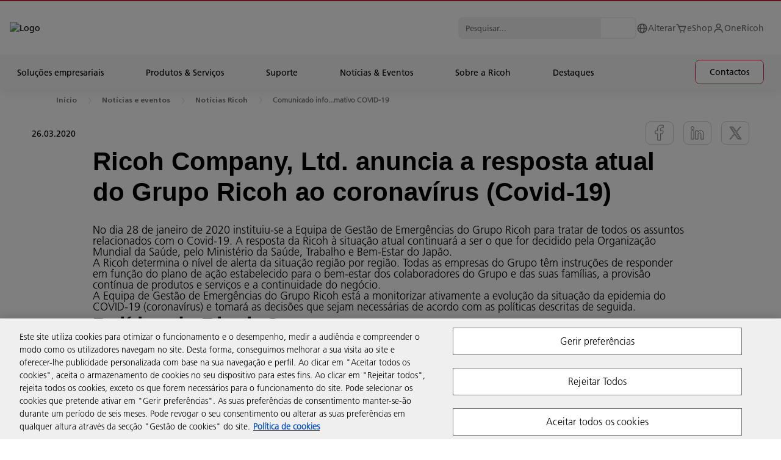

--- FILE ---
content_type: text/html; charset=utf-8
request_url: https://www.ricoh.pt/noticias-eventos/noticias/comunicado-informativo-covid-19/
body_size: 177690
content:

<!DOCTYPE html>
<html dir="ltr" lang="pt">
<head>
    <title>Ricoh Company, Ltd. anuncia a resposta atual do Grupo Ricoh ao coronav&#237;rus (Covid-19)  | Ricoh Portugal</title>
    



<meta charset="utf-8" />
<meta http-equiv="X-UA-Compatible" content="IE=edge">
<meta name="application-name" content="Ricoh Portugal" />
<meta name="copyright" content="Copyright 2022 Ricoh. Todos os direitos reservados." />
<meta name="format-detection" content="telephone=no" />
<meta name="msapplication-square70x70logo" content="/img/tiles-small.png" />
<meta name="msapplication-square150x150logo" content="/img/tiles-medium.png" />
<meta name="msapplication-wide310x150logo" content="/img/tiles-wide.png" />
<meta name="msapplication-square310x310logo" content="/img/tiles-large.png" />
<meta name="msapplication-TileColor" content="#FFFFFF" />
<meta name="viewport" content="width=device-width,initial-scale=1,shrink-to-fit=no">
<meta property="article:publisher" content="https://www.facebook.com/ricohportugal" />
<meta property="og:title" content="Ricoh Company, Ltd. anuncia a resposta atual do Grupo Ricoh ao coronavírus (Covid-19) " />
<meta property="og:image" content="https://www.ricoh.pt/img/og_image.png" />
<meta property="og:type" content="artigo" />
<meta property="og:description" content="A resposta da Ricoh à situação atual continuará a ser o que for decidido pela Organização Mundial da Saúde, pelo Ministério da Saúde, Trabalho e Bem-Estar do Japão." />
<meta property="og:url" content="https://www.ricoh.pt/noticias-eventos/noticias/comunicado-informativo-covid-19/" />
<meta property="og:site_name" content="Ricoh Portugal" />

<meta name="description" content="A resposta da Ricoh à situação atual continuará a ser o que for decidido pela Organização Mundial da Saúde, pelo Ministério da Saúde, Trabalho e Bem-Estar do Japão." class="swiftype" data-type="string" />

<meta name="robots" content="index, follow" />
<meta name="twitter:card" content="Resumo" />

<meta name="twitter:image" content="https://www.ricoh.pt/img/twitter_image.png" />
<meta name="twitter:site" content="@Ricoh_Portugal" />
<meta name="twitter:title" content="Ricoh Company, Ltd. anuncia a resposta atual do Grupo Ricoh ao coronavírus (Covid-19) " />
<meta name="twitter:url" content="https://www.ricoh.pt/noticias-eventos/noticias/comunicado-informativo-covid-19/" />



    <link rel="canonical" href="https://www.ricoh.pt/noticias-eventos/noticias/comunicado-informativo-covid-19/" />

<link rel="stylesheet" href="/css/legacy.css?v=141.0" nonce="buUujPVk2Il5USmks8pTD8ap6AhZHQ9zPZYxFxoe2lHqKdJ2wWMIS+ZvouWIH720nkNMs9PL3yubgA6C/yeCqQ==" />



<script nonce="buUujPVk2Il5USmks8pTD8ap6AhZHQ9zPZYxFxoe2lHqKdJ2wWMIS+ZvouWIH720nkNMs9PL3yubgA6C/yeCqQ==">
    window.dataLayer = window.dataLayer || [];
    function gtag() { window.dataLayer.push(arguments); }
</script>

            <script src="https://cdn-ukwest.onetrust.com/scripttemplates/otSDKStub.js" nonce="buUujPVk2Il5USmks8pTD8ap6AhZHQ9zPZYxFxoe2lHqKdJ2wWMIS+ZvouWIH720nkNMs9PL3yubgA6C/yeCqQ==" data-document-language="true" data-domain-script="fd2558aa-e523-4910-b722-d89c4d7fa7dd"></script>
            <script src="/media/gtm_pt_tcm94-58684.js" nonce="buUujPVk2Il5USmks8pTD8ap6AhZHQ9zPZYxFxoe2lHqKdJ2wWMIS+ZvouWIH720nkNMs9PL3yubgA6C/yeCqQ==" data-ot-ignore="true"></script>
            <script src="/media/eloqua_ot_fp_pt_tcm94-61945.js" nonce="buUujPVk2Il5USmks8pTD8ap6AhZHQ9zPZYxFxoe2lHqKdJ2wWMIS+ZvouWIH720nkNMs9PL3yubgA6C/yeCqQ=="></script>
            <script src="/media/cl_pt_tcm94-67334.js" nonce="buUujPVk2Il5USmks8pTD8ap6AhZHQ9zPZYxFxoe2lHqKdJ2wWMIS+ZvouWIH720nkNMs9PL3yubgA6C/yeCqQ=="></script>

<script nonce="buUujPVk2Il5USmks8pTD8ap6AhZHQ9zPZYxFxoe2lHqKdJ2wWMIS+ZvouWIH720nkNMs9PL3yubgA6C/yeCqQ==">
    function OptanonWrapper() {
        if (typeof loadClarity === 'function') { loadClarity(); }
        if (typeof loadEloqua === 'function') { loadEloqua(); }
        if (typeof loadFacebook === 'function') { loadFacebook(); }
        if (typeof loadGoogleCTC === 'function') { loadGoogleCTC(); }
        if (typeof loadLF === 'function') { loadLF(); }
        if (typeof loadRVAChat === 'function') { loadRVAChat(); }
    }
</script>



<link rel="stylesheet" href="/css/rva-chat.css?v=141.0" nonce="buUujPVk2Il5USmks8pTD8ap6AhZHQ9zPZYxFxoe2lHqKdJ2wWMIS+ZvouWIH720nkNMs9PL3yubgA6C/yeCqQ==" />






<link rel="icon" href="/img/favicon-16.png" sizes="16x16" type="image/png" />
<link rel="icon" href="/img/favicon-32.png" sizes="32x32" type="image/png" />
<link rel="icon" href="/img/favicon-48.png" sizes="48x48" type="image/png" />
<link rel="icon" href="/img/favicon-64.png" sizes="64x64" type="image/png" />
<link rel="icon" href="/img/favicon-96.png" sizes="96x96" type="image/png" />
<link rel="icon" href="/img/favicon-160.png" sizes="160x160" type="image/png" />
<link rel="icon" href="/img/favicon-192.png" sizes="192x192" type="image/png" />
<link rel="icon" href="/img/favicon-512.png" sizes="512x512" type="image/png" />
<link rel="apple-touch-icon" href="/img/favicon-120.png" sizes="120x120" />
<link rel="apple-touch-icon" href="/img/favicon-152.png" sizes="152x152" />
<link rel="apple-touch-icon" href="/img/favicon-167.png" sizes="167x167" />
<link rel="apple-touch-icon" href="/img/favicon-180.png" sizes="180x180" />

        <link rel="stylesheet" href="/css/styles.min.css?v=141.0" nonce="buUujPVk2Il5USmks8pTD8ap6AhZHQ9zPZYxFxoe2lHqKdJ2wWMIS+ZvouWIH720nkNMs9PL3yubgA6C/yeCqQ==" />
    <link rel="stylesheet" href="/css/ricoh-main-refresh.css?v=141.0" nonce="buUujPVk2Il5USmks8pTD8ap6AhZHQ9zPZYxFxoe2lHqKdJ2wWMIS+ZvouWIH720nkNMs9PL3yubgA6C/yeCqQ==" />
    <link rel="stylesheet" href="/css/cookiebar.css?v=141.0" nonce="buUujPVk2Il5USmks8pTD8ap6AhZHQ9zPZYxFxoe2lHqKdJ2wWMIS+ZvouWIH720nkNMs9PL3yubgA6C/yeCqQ==" />
    <script type="application/ld+json">{"@context":"https://schema.org","@type":"WebPage","name":"Ricoh Company, Ltd. anuncia a resposta atual do Grupo Ricoh ao coronav&#237;rus (Covid-19) ","inLanguage":"pt","url":"https://www.ricoh.pt/noticias-eventos/noticias/comunicado-informativo-covid-19/","dateModified": "0001-01-01T00:00:00Z"}</script>
    
    

<script type="application/ld+json">
{
  "@context": "https://schema.org",
  "@type": "BreadcrumbList",
  "itemListElement": [
        {
      "@type": "ListItem",
      "position": 1,
      "name": "Home",
      "item": "http://www.ricoh.pt"
    },
        {
        
          "@type": "ListItem",
          "position": 2,
          "name": "Not&#237;cias e eventos",
          "item": "http://www.ricoh.pt/noticias-eventos/"
        },        {
        
          "@type": "ListItem",
          "position": 3,
          "name": "Not&#237;cias Ricoh",
          "item": "http://www.ricoh.pt/noticias-eventos/noticias/"
        },        {
        
          "@type": "ListItem",
          "position": 4,
          "name": "Comunicado informativo COVID-19",
          "item": "http://www.ricoh.pt/noticias-eventos/noticias/comunicado-informativo-covid-19"
        }  ]
}
</script>


</head>
<body>
    




<header class="header --overhaul" data-header data-elastic-exclude>
    <div class="page-container">
        <div class="module-container mb-0 pl-0 pr-0">
            <div class="header__container container-txt --small">
                <div class="header__overlay"></div>
                <div class="header__top-wrapper">
                    <div class="border-line"></div>
                    <div class="header__top header-width-ctrl">
                        <div class="header-logo-cnt">
                            <button class="header-anchor" tabindex="1"></button><a class="header__logo" href="/" title="Logo" tabindex="1"><img src="/images/ricoh-logo.svg" alt="Logo"></a>
                        </div>
                        <div class="header__top-menu">
                                <div class="header__search header__search--top">
                                    <div class="header__search-content">
                                        <form class="header__search-form" action="/search/" method="get" autocomplete="off">
                                            <input class="header__search-input" type="text" name="query" placeholder="Pesquisar..." data-url="/api/search/suggest/" tabindex="1">
                                            <button class="header__search-icon" aria-label="Pesquisar..." tabindex="1"></button>
                                        </form>
                                        <div class="header__search-autocomplete"></div>
                                    </div>
                                </div>
                            <ul class="header__list">
                                <li class="header__list-item">
                                    <a href="/country-selector.html" title="Alterar" aria-label="Alterar" tabindex="1">
                                        <svg viewBox="0 0 19 19" fill="none" xmlns="http://www.w3.org/2000/svg">
                                            <path d="M9.49998 1.58325C5.13473 1.58325 1.58331 5.13467 1.58331 9.49992C1.58331 13.8652 5.13473 17.4166 9.49998 17.4166C13.8652 17.4166 17.4166 13.8652 17.4166 9.49992C17.4166 5.13467 13.8652 1.58325 9.49998 1.58325ZM15.7787 8.70825H13.5905C13.4929 6.97549 13.0081 5.28664 12.1719 3.76588C13.141 4.21875 13.9799 4.90936 14.6105 5.77347C15.2411 6.63759 15.643 7.64714 15.7787 8.70825ZM9.91956 3.18796C10.7389 4.26779 11.8409 6.18046 11.9993 8.70825H7.14873C7.25877 6.65309 7.93565 4.72775 9.0891 3.18717C9.22527 3.17925 9.36144 3.16659 9.49998 3.16659C9.64169 3.16659 9.78023 3.17925 9.91956 3.18796ZM6.87798 3.74213C6.09898 5.23917 5.64931 6.9365 5.5654 8.70825H3.22127C3.35805 7.63779 3.76565 6.61992 4.40552 5.75091C5.04539 4.88191 5.89638 4.19052 6.87798 3.74213ZM3.22127 10.2916H5.57569C5.68335 12.175 6.10215 13.8367 6.80752 15.2237C5.84342 14.7692 5.00943 14.0791 4.38261 13.217C3.7558 12.355 3.35638 11.3488 3.22127 10.2916ZM9.06456 15.8119C7.95544 14.4676 7.30073 12.5843 7.15744 10.2916H11.9969C11.8322 12.4869 11.1126 14.4051 9.93619 15.8111C9.7921 15.8206 9.64802 15.8333 9.49998 15.8333C9.35273 15.8333 9.20944 15.8206 9.06456 15.8119ZM12.2399 15.2007C12.996 13.7805 13.4575 12.1124 13.5786 10.2916H15.7779C15.6443 11.34 15.2506 12.3383 14.6327 13.1957C14.0148 14.0531 13.1922 14.7423 12.2399 15.2007Z" fill="#707070" />
                                        </svg><span>Alterar</span>
                                    </a>
                                </li>
                                    <li class="header__list-item">
                                        <a href="https://shop.ricoh.co.uk" title="eShop" target="_blank" aria-label="eShop" tabindex="1">
                                            <!--
                                                --><svg viewBox="0 0 19 19" fill="none" xmlns="http://www.w3.org/2000/svg">
                                                    <path d="M17.2758 5.88288C17.2029 5.77764 17.1057 5.69163 16.9924 5.6322C16.879 5.57278 16.753 5.54171 16.625 5.54167H5.8053L4.89172 3.34875C4.77193 3.05997 4.56909 2.81326 4.30891 2.6399C4.04874 2.46655 3.74294 2.37435 3.4303 2.375H1.58334V3.95834H3.4303L7.18597 12.9715C7.24612 13.1157 7.34761 13.2388 7.47764 13.3255C7.60767 13.4121 7.76043 13.4584 7.91668 13.4583H14.25C14.5801 13.4583 14.8754 13.2533 14.9918 12.9453L17.3668 6.612C17.4117 6.49216 17.4269 6.36322 17.411 6.23624C17.3951 6.10925 17.3487 5.988 17.2758 5.88288ZM13.7014 11.875H8.44472L6.46555 7.125H15.4826L13.7014 11.875Z" fill="#707070" />
                                                    <path d="M8.31251 16.625C8.96835 16.625 9.50001 16.0933 9.50001 15.4375C9.50001 14.7817 8.96835 14.25 8.31251 14.25C7.65667 14.25 7.12501 14.7817 7.12501 15.4375C7.12501 16.0933 7.65667 16.625 8.31251 16.625Z" fill="#707070" />
                                                    <path d="M13.8542 16.625C14.51 16.625 15.0417 16.0933 15.0417 15.4375C15.0417 14.7817 14.51 14.25 13.8542 14.25C13.1983 14.25 12.6667 14.7817 12.6667 15.4375C12.6667 16.0933 13.1983 16.625 13.8542 16.625Z" fill="#707070" />
                                                </svg><!--
                                            --><span>eShop</span>
                                        </a>
                                    </li>
                                                                    <li class="header__list-item">
                                        <a href="https://eu.portal.ricoh-europe.com/en/login" title="OneRicoh" target="_blank" aria-label="OneRicoh" tabindex="1">
                                            <!--
                                                --><svg viewBox="0 0 19 19" fill="none" xmlns="http://www.w3.org/2000/svg">
                                                    <path d="M9.5 1.58325C8.71712 1.58325 7.95181 1.8154 7.30087 2.25035C6.64992 2.6853 6.14257 3.30351 5.84298 4.0268C5.54338 4.75009 5.46499 5.54598 5.61773 6.31382C5.77046 7.08166 6.14745 7.78697 6.70104 8.34055C7.25462 8.89413 7.95993 9.27113 8.72777 9.42386C9.49561 9.57659 10.2915 9.49821 11.0148 9.19861C11.7381 8.89901 12.3563 8.39166 12.7912 7.74072C13.2262 7.08977 13.4583 6.32447 13.4583 5.54159C13.4583 4.49177 13.0413 3.48495 12.299 2.74262C11.5566 2.00029 10.5498 1.58325 9.5 1.58325ZM9.5 7.91659C9.03027 7.91659 8.57109 7.77729 8.18052 7.51633C7.78995 7.25536 7.48554 6.88443 7.30579 6.45046C7.12603 6.01648 7.07899 5.53895 7.17063 5.07825C7.26227 4.61754 7.48847 4.19436 7.82062 3.86221C8.15277 3.53006 8.57596 3.30386 9.03666 3.21222C9.49737 3.12058 9.9749 3.16761 10.4089 3.34737C10.8428 3.52713 11.2138 3.83154 11.4747 4.22211C11.7357 4.61267 11.875 5.07185 11.875 5.54159C11.875 6.17147 11.6248 6.77557 11.1794 7.22096C10.734 7.66636 10.1299 7.91659 9.5 7.91659ZM16.625 16.6249V15.8333C16.625 14.3635 16.0411 12.954 15.0019 11.9147C13.9626 10.8754 12.5531 10.2916 11.0833 10.2916H7.91667C6.44693 10.2916 5.03738 10.8754 3.99812 11.9147C2.95885 12.954 2.375 14.3635 2.375 15.8333V16.6249H3.95833V15.8333C3.95833 14.7834 4.37537 13.7766 5.1177 13.0343C5.86003 12.292 6.86685 11.8749 7.91667 11.8749H11.0833C12.1331 11.8749 13.14 12.292 13.8823 13.0343C14.6246 13.7766 15.0417 14.7834 15.0417 15.8333V16.6249H16.625Z" fill="#707070" />
                                                </svg><!--
                                            --><span>OneRicoh</span>
                                        </a>
                                    </li>
                            </ul>
                            <button class="header__burger btn-burger" aria-label="Menu" tabindex="1"><span></span><span></span><span></span></button>
                        </div>
                    </div>
                </div>
                <div class="header__mega">
                    <div class="header__mega-wrapper">
                        <div class="header__mega-content-wrapper">
                        <div class="header__bar-wrapper">
                                <div class="header__bar level_1">
                                    <div class="header__search --mobile">
                                        <div class="header__search-content">
                                            <form class="header__search-form" action="/search/" method="get" autocomplete="off">
                                                <input class="header__search-input" type="text" name="query" placeholder="Pesquisar..." data-url="/api/search/suggest/" tabindex="1">
                                                <button class="header__search-icon" aria-label="Pesquisar..." tabindex="1"></button>
                                            </form>
                                            <div class="header__search-autocomplete"></div>
                                        </div>
                                    </div>
                                </div>
                            <div class="header__bar level_2">
                                <div class="header__bar-sub">
                                    <div class="header__back"><span class="header__back-icon" /></div>
                                    <div class="header__title text-uppercase"></div>
                                </div>
                            </div>
                        </div>
                            <div class="header__link-wrapper">
                                <ul class="header__link">


                                        <li class="header__link-item dropdown">
                                            <a href="#" title="Solu&#231;&#245;es empresariais" tabindex="2"><span>Solu&#231;&#245;es empresariais</span></a>
                                        </li>
                                        <li class="header__link-item dropdown">
                                            <a href="#" title="Produtos &amp; Servi&#231;os" tabindex="3"><span>Produtos &amp; Servi&#231;os</span></a>
                                        </li>
                                        <li class="header__link-item dropdown">
                                            <a href="#" title="Suporte" tabindex="4"><span>Suporte</span></a>
                                        </li>
                                        <li class="header__link-item dropdown">
                                            <a href="#" title="Not&#237;cias &amp; Eventos" tabindex="5"><span>Not&#237;cias &amp; Eventos</span></a>
                                        </li>
                                        <li class="header__link-item dropdown">
                                            <a href="#" title="Sobre a Ricoh" tabindex="6"><span>Sobre a Ricoh</span></a>
                                        </li>
                                        <li class="header__link-item dropdown">
                                            <a href="#" title="Destaques" tabindex="7"><span>Destaques</span></a>
                                        </li>
                                                                            <li class="header__link-item --btn">
                                            <a class="cta-button button-ripper" href="/contactos/" target="" title="Contactos"  tabindex="8"><span>Contactos</span></a>
                                        </li>
                                </ul>
                            </div>
                            <div class="header__sub">
                                    <div class="header__sub-content tab">
                                        <section class="accordions">
                                            <div class="accordions__wrapper">
                                                <button class="menu__button-close"><span></span><span></span><span></span></button>
                                                <div class="accordions__list" data-accordion-campaign="">
                                                    <div class="accordions__item wow fadeInUp" data-item="">
                                                        <div class="accordions__toggle" data-toggle="">
                                                            <h5 class="title-h5 accordions__title">
                                                                <a href="#" title="Vis&#227;o Geral">Vis&#227;o Geral</a><span>
                                                                    <svg width="25" height="24" viewBox="0 0 25 24" xmlns="http://www.w3.org/2000/svg">
                                                                        <path d="M17.5788 12.5H5.5V11.5H17.5788L11.7865 5.7077L12.5 5L19.5 12L12.5 19L11.7865 18.2923L17.5788 12.5Z" fill="currentColor" stroke="currentColor" />
                                                                    </svg>
                                                                </span>
                                                            </h5>
                                                            <div class="accordions__arrow"></div>
                                                        </div>
                                                        <div class="accordions__dropdown" data-dropdown="">
                                                            <div class="accordions__content">
                                                                <div class="accordions__content--item">
                                                                    <!-- General Content-->
                                                                    <div class="tab__content">
                                                                        <div class="card">
                                                                                <div class="card__image">
                                                                                    <div class="picture-line">
                                                                                        <img src="/media/BusinessSolutions-Thumbnail-720x340_tcm94-82531.webp" alt="Business Solutions Thumbnail">
                                                                                    </div>
                                                                                </div>
                                                                            <div class="card__content">
                                                                                    <h3 class="title-h3">Solu&#231;&#245;es empresariais</h3>
                                                                                                                                                                    <div class="ricoh-richtext__content">
                                                                                        <p>Na Ricoh, especializamo-nos no desenvolvimento e integração de tecnologia integral que ajuda as organizações a responder a estilos de trabalho em mudança. </p>
                                                                                    </div>
                                                                            </div>
                                                                            <!--

                                                                                --><a class="cta-button button-ripper" href="/solucoes-empresariais/" target="" title="Saiba mais" ><span>Saiba mais</span></a><!--
                                                                            -->
                                                                        </div>
                                                                    </div>
                                                                </div>
                                                            </div>
                                                        </div>
                                                        <div class="accordions__lineItem"></div>
                                                    </div>
                                                            <div class="accordions__item wow fadeInUp" data-item="">
                                                                <div class="accordions__toggle" data-toggle="">
                                                                        <h5 class="title-h5 accordions__title">
                                                                                <a class="innerLink" href="/solucoes-empresariais/espaco-de-trabalho-digital/" target="" title="Experi&#234;ncia no local de trabalho" >Experi&#234;ncia no local de trabalho</a><span>
                                                                                    <svg width="25" height="24" viewBox="0 0 25 24" xmlns="http://www.w3.org/2000/svg">
                                                                                        <path d="M17.5788 12.5H5.5V11.5H17.5788L11.7865 5.7077L12.5 5L19.5 12L12.5 19L11.7865 18.2923L17.5788 12.5Z" fill="currentColor" stroke="currentColor" />
                                                                                    </svg>
                                                                                </span>
                                                                        </h5>
                                                                    <div class="accordions__arrow"></div>
                                                                </div>
                                                                <div class="accordions__dropdown" data-dropdown="">
                                                                    <div class="accordions__content">
                                                                        <div class="accordions__content--item">
                                                                            <!-- General Content-->
                                                                            <div class="tab__content">
                                                                                <div class="card">
                                                                                    <div class="card__content">
                                                                                            <div class="text-p1">Transforme o seu espa&#231;o de trabalho digital para melhorar a experi&#234;ncia dos seus funcion&#225;rios, promover a colabora&#231;&#227;o e a inova&#231;&#227;o.</div>
                                                                                    </div>
                                                                                    <!--
                                            -->
                                                                                    <ul class="card__list">
                                                                                            <li>
                                                                                                <a class="cta-arrow" href="/solucoes-empresariais/espaco-de-trabalho-digital/servicos-geridos-para-o-local-de-trabalho/" target="" title="Gest&#227;o no Local de Trabalho" ><span>Gest&#227;o no Local de Trabalho</span></a>
                                                                                            </li>
                                                                                            <li>
                                                                                                <a class="cta-arrow" href="/solucoes-empresariais/espaco-de-trabalho-digital/comunicacao-colaboracao/" target="" title="Comunica&#231;&#227;o &amp; Colabora&#231;&#227;o" ><span>Comunica&#231;&#227;o &amp; Colabora&#231;&#227;o</span></a>
                                                                                            </li>
                                                                                    </ul><!--
                                                                                                                                                                            --><a class="cta-button button-ripper" href="/solucoes-empresariais/espaco-de-trabalho-digital/" target="" title="Ler mais" ><span>Ler mais</span></a><!--
                                                                                    -->
                                                                                </div>
                                                                            </div>
                                                                        </div>
                                                                    </div>
                                                                </div>
                                                                <div class="accordions__lineItem"></div>
                                                            </div>
                                                            <div class="accordions__item wow fadeInUp" data-item="">
                                                                <div class="accordions__toggle" data-toggle="">
                                                                        <h5 class="title-h5 accordions__title">
                                                                                <a class="innerLink" href="/solucoes-empresariais/gestao-de-processos-empresariais/" target="" title="Gest&#227;o de processos empresariais" >Gest&#227;o de processos empresariais</a><span>
                                                                                    <svg width="25" height="24" viewBox="0 0 25 24" xmlns="http://www.w3.org/2000/svg">
                                                                                        <path d="M17.5788 12.5H5.5V11.5H17.5788L11.7865 5.7077L12.5 5L19.5 12L12.5 19L11.7865 18.2923L17.5788 12.5Z" fill="currentColor" stroke="currentColor" />
                                                                                    </svg>
                                                                                </span>
                                                                        </h5>
                                                                    <div class="accordions__arrow"></div>
                                                                </div>
                                                                <div class="accordions__dropdown" data-dropdown="">
                                                                    <div class="accordions__content">
                                                                        <div class="accordions__content--item">
                                                                            <!-- General Content-->
                                                                            <div class="tab__content">
                                                                                <div class="card">
                                                                                    <div class="card__content">
                                                                                            <div class="text-p1">Simplifique os processos empresariais e impulsione o envolvimento e a produtividade dos colaboradores com formas de trabalho mais r&#225;pidas e econ&#243;micas.
</div>
                                                                                    </div>
                                                                                    <!--
                                            -->
                                                                                    <ul class="card__list">
                                                                                            <li>
                                                                                                <a class="cta-arrow" href="/solucoes-empresariais/automatizacao-de-processos/" target="" title="Automatiza&#231;&#227;o de Processos" ><span>Automatiza&#231;&#227;o de Processos</span></a>
                                                                                            </li>
                                                                                            <li>
                                                                                                <a class="cta-arrow" href="/solucoes-empresariais/gestao-de-processos-empresariais/servicos-de-processos-empresariais/" target="" title="Servi&#231;os de Processos Empresariais" ><span>Servi&#231;os de Processos Empresariais</span></a>
                                                                                            </li>
                                                                                    </ul><!--
                                                                                                                                                                            --><a class="cta-button button-ripper" href="/solucoes-empresariais/gestao-de-processos-empresariais/" target="" title="Ler mais" ><span>Ler mais</span></a><!--
                                                                                    -->
                                                                                </div>
                                                                            </div>
                                                                        </div>
                                                                    </div>
                                                                </div>
                                                                <div class="accordions__lineItem"></div>
                                                            </div>
                                                            <div class="accordions__item wow fadeInUp" data-item="">
                                                                <div class="accordions__toggle" data-toggle="">
                                                                        <h5 class="title-h5 accordions__title">
                                                                                <button class="innerLabel innerLink">Gest&#227;o de impress&#227;o e automatiza&#231;&#227;o</button>
                                                                        </h5>
                                                                    <div class="accordions__arrow"></div>
                                                                </div>
                                                                <div class="accordions__dropdown" data-dropdown="">
                                                                    <div class="accordions__content">
                                                                        <div class="accordions__content--item">
                                                                            <!-- General Content-->
                                                                            <div class="tab__content">
                                                                                <div class="card">
                                                                                    <div class="card__content">
                                                                                            <div class="text-p1">Obtenha acesso a tecnologia de impress&#227;o e conhecimentos adequados, permitindo que as suas equipas criem, armazenem e imprimam informa&#231;&#245;es de forma eficiente.
</div>
                                                                                    </div>
                                                                                    <!--
                                            -->
                                                                                    <ul class="card__list">
                                                                                            <li>
                                                                                                <a class="cta-arrow" href="/solucoes-empresariais/automatizacao-de-processos/" target="" title="Digitaliza&#231;&#227;o" ><span>Digitaliza&#231;&#227;o</span></a>
                                                                                            </li>
                                                                                    </ul><!--
                                                                                                                                                                        -->
                                                                                </div>
                                                                            </div>
                                                                        </div>
                                                                    </div>
                                                                </div>
                                                                <div class="accordions__lineItem"></div>
                                                            </div>
                                                            <div class="accordions__item wow fadeInUp" data-item="">
                                                                <div class="accordions__toggle" data-toggle="">
                                                                        <h5 class="title-h5 accordions__title">
                                                                                <a class="innerLink" href="/solucoes-empresariais/cloud-infraestrutura/" target="" title="Cloud &amp; Infraestrutura" >Cloud &amp; Infraestrutura</a><span>
                                                                                    <svg width="25" height="24" viewBox="0 0 25 24" xmlns="http://www.w3.org/2000/svg">
                                                                                        <path d="M17.5788 12.5H5.5V11.5H17.5788L11.7865 5.7077L12.5 5L19.5 12L12.5 19L11.7865 18.2923L17.5788 12.5Z" fill="currentColor" stroke="currentColor" />
                                                                                    </svg>
                                                                                </span>
                                                                        </h5>
                                                                    <div class="accordions__arrow"></div>
                                                                </div>
                                                                <div class="accordions__dropdown" data-dropdown="">
                                                                    <div class="accordions__content">
                                                                        <div class="accordions__content--item">
                                                                            <!-- General Content-->
                                                                            <div class="tab__content">
                                                                                <div class="card">
                                                                                    <div class="card__content">
                                                                                            <div class="text-p1">Modernize e consolide a sua infraestrutura de IT, automatize tarefas e transforme as suas opera&#231;&#245;es comerciais.</div>
                                                                                    </div>
                                                                                    <!--
                                            -->
                                                                                    <ul class="card__list">
                                                                                            <li>
                                                                                                <a class="cta-arrow" href="/solucoes-empresariais/cloud-infraestrutura/servicos-e-solucoes-de-infraestrutura-de-it/" target="" title="Solu&#231;&#245;es de infraestrutura de IT" ><span>Solu&#231;&#245;es de infraestrutura de IT</span></a>
                                                                                            </li>
                                                                                            <li>
                                                                                                <a class="cta-arrow" href="/solucoes-empresariais/cloud-infraestrutura/servicos-e-solucoes-de-rede/" target="" title="Solu&#231;&#245;es de Networking" ><span>Solu&#231;&#245;es de Networking</span></a>
                                                                                            </li>
                                                                                            <li>
                                                                                                <a class="cta-arrow" href="/solucoes-empresariais/cloud-infraestrutura/continuidade-dos-negocios-e-recuperacao-de-sistemas/" target="" title="Continuidado do neg&#243;cio &amp; Recupera&#231;&#227;o de Desastres" ><span>Continuidado do neg&#243;cio &amp; Recupera&#231;&#227;o de Desastres</span></a>
                                                                                            </li>
                                                                                    </ul><!--
                                                                                                                                                                            --><a class="cta-button button-ripper" href="/solucoes-empresariais/cloud-infraestrutura/" target="" title="Ler mais" ><span>Ler mais</span></a><!--
                                                                                    -->
                                                                                </div>
                                                                            </div>
                                                                        </div>
                                                                    </div>
                                                                </div>
                                                                <div class="accordions__lineItem"></div>
                                                            </div>
                                                            <div class="accordions__item wow fadeInUp" data-item="">
                                                                <div class="accordions__toggle" data-toggle="">
                                                                        <h5 class="title-h5 accordions__title">
                                                                                <a class="innerLink" href="/solucoes-empresariais/ciberseguranca/" target="" title="Ciberseguran&#231;a" >Ciberseguran&#231;a</a><span>
                                                                                    <svg width="25" height="24" viewBox="0 0 25 24" xmlns="http://www.w3.org/2000/svg">
                                                                                        <path d="M17.5788 12.5H5.5V11.5H17.5788L11.7865 5.7077L12.5 5L19.5 12L12.5 19L11.7865 18.2923L17.5788 12.5Z" fill="currentColor" stroke="currentColor" />
                                                                                    </svg>
                                                                                </span>
                                                                        </h5>
                                                                    <div class="accordions__arrow"></div>
                                                                </div>
                                                                <div class="accordions__dropdown" data-dropdown="">
                                                                    <div class="accordions__content">
                                                                        <div class="accordions__content--item">
                                                                            <!-- General Content-->
                                                                            <div class="tab__content">
                                                                                <div class="card">
                                                                                    <div class="card__content">
                                                                                            <div class="text-p1">Proteja a sua infraestrutura de IT com as nossas solu&#231;&#245;es especializadas e crie resili&#234;ncia na sua organiza&#231;&#227;o.</div>
                                                                                    </div>
                                                                                    <!--
                                            -->
                                                                                    <ul class="card__list">
                                                                                            <li>
                                                                                                <a class="cta-arrow" href="/solucoes-empresariais/ciberseguranca/solucoes-ciberseguranca/" target="" title="Solu&#231;&#245;es de ciberseguran&#231;a" ><span>Solu&#231;&#245;es de ciberseguran&#231;a</span></a>
                                                                                            </li>
                                                                                            <li>
                                                                                                <a class="cta-arrow" href="/solucoes-empresariais/ciberseguranca/servicos-geridos-de-ciberseguranca/" target="" title="Servi&#231;os geridos de ciberseguran&#231;a" ><span>Servi&#231;os geridos de ciberseguran&#231;a</span></a>
                                                                                            </li>
                                                                                    </ul><!--
                                                                                                                                                                            --><a class="cta-button button-ripper" href="/solucoes-empresariais/ciberseguranca/" target="" title="Ler mais" ><span>Ler mais</span></a><!--
                                                                                    -->
                                                                                </div>
                                                                            </div>
                                                                        </div>
                                                                    </div>
                                                                </div>
                                                                <div class="accordions__lineItem"></div>
                                                            </div>
                                                            <div class="accordions__item wow fadeInUp" data-item="">
                                                                <div class="accordions__toggle" data-toggle="">
                                                                        <h5 class="title-h5 accordions__title">
                                                                                <a class="innerLink" href="/solucoes-empresariais/comunicacoes-graficas/" target="" title="Comunica&#231;&#227;o Gr&#225;fica" >Comunica&#231;&#227;o Gr&#225;fica</a><span>
                                                                                    <svg width="25" height="24" viewBox="0 0 25 24" xmlns="http://www.w3.org/2000/svg">
                                                                                        <path d="M17.5788 12.5H5.5V11.5H17.5788L11.7865 5.7077L12.5 5L19.5 12L12.5 19L11.7865 18.2923L17.5788 12.5Z" fill="currentColor" stroke="currentColor" />
                                                                                    </svg>
                                                                                </span>
                                                                        </h5>
                                                                    <div class="accordions__arrow"></div>
                                                                </div>
                                                                <div class="accordions__dropdown" data-dropdown="">
                                                                    <div class="accordions__content">
                                                                        <div class="accordions__content--item">
                                                                            <!-- General Content-->
                                                                            <div class="tab__content">
                                                                                <div class="card">
                                                                                    <div class="card__content">
                                                                                            <div class="text-p1">Fa&#231;a a transi&#231;&#227;o para a impress&#227;o digital e ofere&#231;a op&#231;&#245;es mais sustent&#225;veis e econ&#243;micas aos seus clientes. </div>
                                                                                    </div>
                                                                                    <!--
                                            -->
                                                                                    <ul class="card__list">
                                                                                            <li>
                                                                                                <a class="cta-arrow" href="/solucoes-empresariais/comunicacoes-graficas/impressao-comercial/" target="" title="Impress&#227;o comercial" ><span>Impress&#227;o comercial</span></a>
                                                                                            </li>
                                                                                            <li>
                                                                                                <a class="cta-arrow" href="/solucoes-empresariais/comunicacoes-graficas/imprensa/" target="" title="Sala de Impress&#227;o" ><span>Sala de Impress&#227;o</span></a>
                                                                                            </li>
                                                                                    </ul><!--
                                                                                                                                                                            --><a class="cta-button button-ripper" href="/solucoes-empresariais/comunicacoes-graficas/" target="" title="Ler mais" ><span>Ler mais</span></a><!--
                                                                                    -->
                                                                                </div>
                                                                            </div>
                                                                        </div>
                                                                    </div>
                                                                </div>
                                                                <div class="accordions__lineItem"></div>
                                                            </div>
                                                </div>
                                            </div>
                                        </section>
                                    </div>
                                    <div class="header__sub-content tab">
                                        <section class="accordions">
                                            <div class="accordions__wrapper">
                                                <button class="menu__button-close"><span></span><span></span><span></span></button>
                                                <div class="accordions__list" data-accordion-campaign="">
                                                    <div class="accordions__item wow fadeInUp" data-item="">
                                                        <div class="accordions__toggle" data-toggle="">
                                                            <h5 class="title-h5 accordions__title">
                                                                <a href="#" title="Vis&#227;o Geral">Vis&#227;o Geral</a><span>
                                                                    <svg width="25" height="24" viewBox="0 0 25 24" xmlns="http://www.w3.org/2000/svg">
                                                                        <path d="M17.5788 12.5H5.5V11.5H17.5788L11.7865 5.7077L12.5 5L19.5 12L12.5 19L11.7865 18.2923L17.5788 12.5Z" fill="currentColor" stroke="currentColor" />
                                                                    </svg>
                                                                </span>
                                                            </h5>
                                                            <div class="accordions__arrow"></div>
                                                        </div>
                                                        <div class="accordions__dropdown" data-dropdown="">
                                                            <div class="accordions__content">
                                                                <div class="accordions__content--item">
                                                                    <!-- General Content-->
                                                                    <div class="tab__content">
                                                                        <div class="card">
                                                                                <div class="card__image">
                                                                                    <div class="picture-line">
                                                                                        <img src="/media/ProductsServices-Thumbnail-720x340_tcm94-82528.webp" alt="Products Services Thumbnail">
                                                                                    </div>
                                                                                </div>
                                                                            <div class="card__content">
                                                                                    <h3 class="title-h3">Produtos &amp; Servi&#231;os</h3>
                                                                                                                                                                    <div class="ricoh-richtext__content">
                                                                                        <p>Fornecemos uma gama completa de soluções que ajudam a otimizar os seus processos empresariais, aumentar a eficiência e a produtividade na sua empresa.</p>
                                                                                    </div>
                                                                            </div>
                                                                            <!--

                                                                            -->
                                                                        </div>
                                                                    </div>
                                                                </div>
                                                            </div>
                                                        </div>
                                                        <div class="accordions__lineItem"></div>
                                                    </div>
                                                            <div class="accordions__item wow fadeInUp" data-item="">
                                                                <div class="accordions__toggle" data-toggle="">
                                                                        <h5 class="title-h5 accordions__title">
                                                                                <button class="innerLabel innerLink">Produtos e software de escrit&#243;rio</button>
                                                                        </h5>
                                                                    <div class="accordions__arrow"></div>
                                                                </div>
                                                                <div class="accordions__dropdown" data-dropdown="">
                                                                    <div class="accordions__content">
                                                                        <div class="accordions__content--item">
                                                                            <!-- General Content-->
                                                                            <div class="tab__content">
                                                                                <div class="card">
                                                                                    <div class="card__content">
                                                                                            <div class="text-p1">Produtos de escrit&#243;rio de &#250;ltima gera&#231;&#227;o para organiza&#231;&#245;es de todas as dimens&#245;es.
</div>
                                                                                    </div>
                                                                                    <!--
                                            -->
                                                                                    <ul class="card__list">
                                                                                            <li>
                                                                                                <a class="cta-arrow" href="/produtos/impressoras-faxes-para-escritorios/impressoras-multifuncoes/" target="" title="Impressoras multifun&#231;&#245;es" ><span>Impressoras multifun&#231;&#245;es</span></a>
                                                                                            </li>
                                                                                            <li>
                                                                                                <a class="cta-arrow" href="/produtos/impressoras-faxes-para-escritorios/impressoras/" target="" title="Impressoras independentes" ><span>Impressoras independentes</span></a>
                                                                                            </li>
                                                                                            <li>
                                                                                                <a class="cta-arrow" href="/produtos/sistemas-audiovisuais/quadros-multimedia/" target="" title="Quadros interativos" ><span>Quadros interativos</span></a>
                                                                                            </li>
                                                                                            <li>
                                                                                                <a class="cta-arrow" href="https://www.pfu-emea.ricoh.com/en-gb/" target="_blank" title="Scanners" ><span>Scanners</span></a>
                                                                                            </li>
                                                                                            <li>
                                                                                                <a class="cta-arrow" href="/software/" target="" title="Software de escrit&#243;rio" ><span>Software de escrit&#243;rio</span></a>
                                                                                            </li>
                                                                                    </ul><!--
                                                                                                                                                                        -->
                                                                                </div>
                                                                            </div>
                                                                        </div>
                                                                    </div>
                                                                </div>
                                                                <div class="accordions__lineItem"></div>
                                                            </div>
                                                            <div class="accordions__item wow fadeInUp" data-item="">
                                                                <div class="accordions__toggle" data-toggle="">
                                                                        <h5 class="title-h5 accordions__title">
                                                                                <a class="innerLink" href="/produtos/impressoras-de-producao/" target="" title="Impressoras de produ&#231;&#227;o e software" >Impressoras de produ&#231;&#227;o e software</a><span>
                                                                                    <svg width="25" height="24" viewBox="0 0 25 24" xmlns="http://www.w3.org/2000/svg">
                                                                                        <path d="M17.5788 12.5H5.5V11.5H17.5788L11.7865 5.7077L12.5 5L19.5 12L12.5 19L11.7865 18.2923L17.5788 12.5Z" fill="currentColor" stroke="currentColor" />
                                                                                    </svg>
                                                                                </span>
                                                                        </h5>
                                                                    <div class="accordions__arrow"></div>
                                                                </div>
                                                                <div class="accordions__dropdown" data-dropdown="">
                                                                    <div class="accordions__content">
                                                                        <div class="accordions__content--item">
                                                                            <!-- General Content-->
                                                                            <div class="tab__content">
                                                                                <div class="card">
                                                                                    <div class="card__content">
                                                                                            <div class="text-p1">Gama de impressoras de produ&#231;&#227;o energeticamente eficientes e solu&#231;&#245;es de software completas.
</div>
                                                                                    </div>
                                                                                    <!--
                                            -->
                                                                                    <ul class="card__list">
                                                                                            <li>
                                                                                                <a class="cta-arrow" href="/produtos/impressoras-de-producao/impressoras-folha-folha/" target="" title="Impressoras de folha solta" ><span>Impressoras de folha solta</span></a>
                                                                                            </li>
                                                                                            <li>
                                                                                                <a class="cta-arrow" href="/produtos/impressoras-de-producao/impressoras-grandes-formatos/" target="" title="Impressoras de grande formato" ><span>Impressoras de grande formato</span></a>
                                                                                            </li>
                                                                                            <li>
                                                                                                <a class="cta-arrow" href="/produtos/impressoras-de-producao/impressoras-alimentacao-bobine/" target="" title="Impressoras de alimenta&#231;&#227;o cont&#237;nua" ><span>Impressoras de alimenta&#231;&#227;o cont&#237;nua</span></a>
                                                                                            </li>
                                                                                    </ul><!--
                                                                                                                                                                            --><a class="cta-button button-ripper" href="/produtos/impressoras-de-producao/" target="" title="Ler mais" ><span>Ler mais</span></a><!--
                                                                                    -->
                                                                                </div>
                                                                            </div>
                                                                        </div>
                                                                    </div>
                                                                </div>
                                                                <div class="accordions__lineItem"></div>
                                                            </div>
                                                            <div class="accordions__item wow fadeInUp" data-item="">
                                                                <div class="accordions__toggle" data-toggle="">
                                                                        <h5 class="title-h5 accordions__title">
                                                                                <a class="innerLink" href="/produtos/impressoras-direct-to-garment/" target="" title="Impressoras Direct to Garment" >Impressoras Direct to Garment</a><span>
                                                                                    <svg width="25" height="24" viewBox="0 0 25 24" xmlns="http://www.w3.org/2000/svg">
                                                                                        <path d="M17.5788 12.5H5.5V11.5H17.5788L11.7865 5.7077L12.5 5L19.5 12L12.5 19L11.7865 18.2923L17.5788 12.5Z" fill="currentColor" stroke="currentColor" />
                                                                                    </svg>
                                                                                </span>
                                                                        </h5>
                                                                    <div class="accordions__arrow"></div>
                                                                </div>
                                                                <div class="accordions__dropdown" data-dropdown="">
                                                                    <div class="accordions__content">
                                                                        <div class="accordions__content--item">
                                                                            <!-- General Content-->
                                                                            <div class="tab__content">
                                                                                <div class="card">
                                                                                    <div class="card__content">
                                                                                            <div class="text-p1">Impressoras DTG para personaliza&#231;&#227;o em massa de vestu&#225;rio e acess&#243;rios, como t-shirts, meias e sacos.</div>
                                                                                    </div>
                                                                                    <!--
                                                                                                                                                                            --><a class="cta-button button-ripper" href="/produtos/impressoras-direct-to-garment/" target="" title="Ler mais" ><span>Ler mais</span></a><!--
                                                                                    -->
                                                                                </div>
                                                                            </div>
                                                                        </div>
                                                                    </div>
                                                                </div>
                                                                <div class="accordions__lineItem"></div>
                                                            </div>
                                                            <div class="accordions__item wow fadeInUp" data-item="">
                                                                <div class="accordions__toggle" data-toggle="">
                                                                        <h5 class="title-h5 accordions__title">
                                                                                <a class="innerLink" href="/servicos-solucoes/servicos/" target="" title="Servi&#231;os" >Servi&#231;os</a><span>
                                                                                    <svg width="25" height="24" viewBox="0 0 25 24" xmlns="http://www.w3.org/2000/svg">
                                                                                        <path d="M17.5788 12.5H5.5V11.5H17.5788L11.7865 5.7077L12.5 5L19.5 12L12.5 19L11.7865 18.2923L17.5788 12.5Z" fill="currentColor" stroke="currentColor" />
                                                                                    </svg>
                                                                                </span>
                                                                        </h5>
                                                                    <div class="accordions__arrow"></div>
                                                                </div>
                                                                <div class="accordions__dropdown" data-dropdown="">
                                                                    <div class="accordions__content">
                                                                        <div class="accordions__content--item">
                                                                            <!-- General Content-->
                                                                            <div class="tab__content">
                                                                                <div class="card">
                                                                                    <div class="card__content">
                                                                                            <div class="text-p1">Servi&#231;os adaptados ao seu ambiente de trabalho, permitindo-lhe automatizar tarefas e criar uma experi&#234;ncia positiva no local de trabalho.</div>
                                                                                    </div>
                                                                                    <!--
                                            -->
                                                                                    <ul class="card__list">
                                                                                            <li>
                                                                                                <a class="cta-arrow" href="/solucoes-empresariais/espaco-de-trabalho-digital/comunicacao-colaboracao/" target="" title="Servi&#231;os de comunica&#231;&#227;o" ><span>Servi&#231;os de comunica&#231;&#227;o</span></a>
                                                                                            </li>
                                                                                            <li>
                                                                                                <a class="cta-arrow" href="/servicos-solucoes/servicos/sustainability-management-services/" target="" title="Servi&#231;os de sustentabilidade" ><span>Servi&#231;os de sustentabilidade</span></a>
                                                                                            </li>
                                                                                            <li>
                                                                                                <a class="cta-arrow" href="/solucoes-empresariais/espaco-de-trabalho-digital/servicos-geridos-para-o-local-de-trabalho/" target="" title="Servi&#231;os no local de trabalho" ><span>Servi&#231;os no local de trabalho</span></a>
                                                                                            </li>
                                                                                    </ul><!--
                                                                                                                                                                            --><a class="cta-button button-ripper" href="/servicos-solucoes/servicos/" target="" title="Ler mais" ><span>Ler mais</span></a><!--
                                                                                    -->
                                                                                </div>
                                                                            </div>
                                                                        </div>
                                                                    </div>
                                                                </div>
                                                                <div class="accordions__lineItem"></div>
                                                            </div>
                                                            <div class="accordions__item wow fadeInUp" data-item="">
                                                                <div class="accordions__toggle" data-toggle="">
                                                                        <h5 class="title-h5 accordions__title">
                                                                                <a class="innerLink" href="https://ricoh-imaging.eu/" target="_blank" title="C&#226;maras Digitais" >C&#226;maras Digitais</a><span>
                                                                                    <svg width="25" height="24" viewBox="0 0 25 24" xmlns="http://www.w3.org/2000/svg">
                                                                                        <path d="M17.5788 12.5H5.5V11.5H17.5788L11.7865 5.7077L12.5 5L19.5 12L12.5 19L11.7865 18.2923L17.5788 12.5Z" fill="currentColor" stroke="currentColor" />
                                                                                    </svg>
                                                                                </span>
                                                                        </h5>
                                                                    <div class="accordions__arrow"></div>
                                                                </div>
                                                                <div class="accordions__dropdown" data-dropdown="">
                                                                    <div class="accordions__content">
                                                                        <div class="accordions__content--item">
                                                                            <!-- General Content-->
                                                                            <div class="tab__content">
                                                                                <div class="card">
                                                                                    <div class="card__content">
                                                                                            <div class="text-p1">Equipamento de imagem recreativo e profissional, com um s&#243;lido e longo patrim&#243;nio de marcas. 
</div>
                                                                                    </div>
                                                                                    <!--
                                                                                                                                                                            --><a class="cta-button button-ripper" href="https://ricoh-imaging.eu/" target="_blank" title="Ler mais" ><span>Ler mais</span></a><!--
                                                                                    -->
                                                                                </div>
                                                                            </div>
                                                                        </div>
                                                                    </div>
                                                                </div>
                                                                <div class="accordions__lineItem"></div>
                                                            </div>
                                                            <div class="accordions__item wow fadeInUp" data-item="">
                                                                <div class="accordions__toggle" data-toggle="">
                                                                        <h5 class="title-h5 accordions__title">
                                                                                <a class="innerLink" href="/produtos/consumiveis/" target="" title="Consum&#237;veis" >Consum&#237;veis</a><span>
                                                                                    <svg width="25" height="24" viewBox="0 0 25 24" xmlns="http://www.w3.org/2000/svg">
                                                                                        <path d="M17.5788 12.5H5.5V11.5H17.5788L11.7865 5.7077L12.5 5L19.5 12L12.5 19L11.7865 18.2923L17.5788 12.5Z" fill="currentColor" stroke="currentColor" />
                                                                                    </svg>
                                                                                </span>
                                                                        </h5>
                                                                    <div class="accordions__arrow"></div>
                                                                </div>
                                                                <div class="accordions__dropdown" data-dropdown="">
                                                                    <div class="accordions__content">
                                                                        <div class="accordions__content--item">
                                                                            <!-- General Content-->
                                                                            <div class="tab__content">
                                                                                <div class="card">
                                                                                    <div class="card__content">
                                                                                            <div class="text-p1">Obtenha tinta, toner, e consum&#237;veis genu&#237;nos da Ricoh para um excelente desempenho da impressora e encontre os consum&#237;veis que necessita para os seus equipamentos.
</div>
                                                                                    </div>
                                                                                    <!--
                                                                                                                                                                            --><a class="cta-button button-ripper" href="/produtos/consumiveis/" target="" title="Ler mais" ><span>Ler mais</span></a><!--
                                                                                    -->
                                                                                </div>
                                                                            </div>
                                                                        </div>
                                                                    </div>
                                                                </div>
                                                                <div class="accordions__lineItem"></div>
                                                            </div>
                                                </div>
                                            </div>
                                        </section>
                                    </div>
                                    <div class="header__sub-content tab">
                                        <section class="accordions">
                                            <div class="accordions__wrapper">
                                                <button class="menu__button-close"><span></span><span></span><span></span></button>
                                                <div class="accordions__list" data-accordion-campaign="">
                                                    <div class="accordions__item wow fadeInUp" data-item="">
                                                        <div class="accordions__toggle" data-toggle="">
                                                            <h5 class="title-h5 accordions__title">
                                                                <a href="#" title="Vis&#227;o Geral">Vis&#227;o Geral</a><span>
                                                                    <svg width="25" height="24" viewBox="0 0 25 24" xmlns="http://www.w3.org/2000/svg">
                                                                        <path d="M17.5788 12.5H5.5V11.5H17.5788L11.7865 5.7077L12.5 5L19.5 12L12.5 19L11.7865 18.2923L17.5788 12.5Z" fill="currentColor" stroke="currentColor" />
                                                                    </svg>
                                                                </span>
                                                            </h5>
                                                            <div class="accordions__arrow"></div>
                                                        </div>
                                                        <div class="accordions__dropdown" data-dropdown="">
                                                            <div class="accordions__content">
                                                                <div class="accordions__content--item">
                                                                    <!-- General Content-->
                                                                    <div class="tab__content">
                                                                        <div class="card">
                                                                                <div class="card__image">
                                                                                    <div class="picture-line">
                                                                                        <img src="/media/Support-Thumbnail-720x340_tcm94-82527.webp" alt="Support Thumbnail">
                                                                                    </div>
                                                                                </div>
                                                                            <div class="card__content">
                                                                                    <h3 class="title-h3">O seu centro de apoio</h3>
                                                                                                                                                                    <div class="ricoh-richtext__content">
                                                                                        <p>Apoio a produtos e serviços de que necessita num só local. Aconselhamos e damos soluções para manter a sua empresa em funcionamento.</p>
                                                                                    </div>
                                                                            </div>
                                                                            <!--
                                    -->
                                                                            <ul class="card__list">
                                                                                    <li>
                                                                                        <a class="cta-arrow" href="/contactos/" target="" title="Contacte-nos" ><span>Contacte-nos</span></a>
                                                                                    </li>
                                                                            </ul><!--

                                                                                --><a class="cta-button button-ripper" href="/assistencia/" target="" title="Obter suporte" ><span>Obter suporte</span></a><!--
                                                                            -->
                                                                        </div>
                                                                    </div>
                                                                </div>
                                                            </div>
                                                        </div>
                                                        <div class="accordions__lineItem"></div>
                                                    </div>
                                                            <div class="accordions__item wow fadeInUp" data-item="">
                                                                <div class="accordions__toggle" data-toggle="">
                                                                        <h5 class="title-h5 accordions__title">
                                                                                <a class="innerLink" href="/assistencia/" target="" title="Suporte ao produto" >Suporte ao produto</a><span>
                                                                                    <svg width="25" height="24" viewBox="0 0 25 24" xmlns="http://www.w3.org/2000/svg">
                                                                                        <path d="M17.5788 12.5H5.5V11.5H17.5788L11.7865 5.7077L12.5 5L19.5 12L12.5 19L11.7865 18.2923L17.5788 12.5Z" fill="currentColor" stroke="currentColor" />
                                                                                    </svg>
                                                                                </span>
                                                                        </h5>
                                                                    <div class="accordions__arrow"></div>
                                                                </div>
                                                                <div class="accordions__dropdown" data-dropdown="">
                                                                    <div class="accordions__content">
                                                                        <div class="accordions__content--item">
                                                                            <!-- General Content-->
                                                                            <div class="tab__content">
                                                                                <div class="card">
                                                                                    <div class="card__content">
                                                                                            <div class="text-p1">Utilize os nossos portais de autosservi&#231;o para submeter leituras de contadores, descarregar controladores e software e muito mais.</div>
                                                                                    </div>
                                                                                    <!--
                                            -->
                                                                                    <ul class="card__list">
                                                                                            <li>
                                                                                                <a class="cta-arrow" href="/assistencia/drivers-and-downloads/" target="" title="Drivers e Downloads" ><span>Drivers e Downloads</span></a>
                                                                                            </li>
                                                                                            <li>
                                                                                                <a class="cta-arrow" href="https://kb.gsd.ricoh.com/app/home/region/eu/brand/ricoh/" target="_blank" title="Base de dados de conhecimento" ><span>Base de dados de conhecimento</span></a>
                                                                                            </li>
                                                                                    </ul><!--
                                                                                                                                                                            --><a class="cta-button button-ripper" href="/assistencia/" target="" title="Ler mais" ><span>Ler mais</span></a><!--
                                                                                    -->
                                                                                </div>
                                                                            </div>
                                                                        </div>
                                                                    </div>
                                                                </div>
                                                                <div class="accordions__lineItem"></div>
                                                            </div>
                                                            <div class="accordions__item wow fadeInUp" data-item="">
                                                                <div class="accordions__toggle" data-toggle="">
                                                                        <h5 class="title-h5 accordions__title">
                                                                                <a class="innerLink" href="/assistencia/eservice/" target="" title="Portal eService" >Portal eService</a><span>
                                                                                    <svg width="25" height="24" viewBox="0 0 25 24" xmlns="http://www.w3.org/2000/svg">
                                                                                        <path d="M17.5788 12.5H5.5V11.5H17.5788L11.7865 5.7077L12.5 5L19.5 12L12.5 19L11.7865 18.2923L17.5788 12.5Z" fill="currentColor" stroke="currentColor" />
                                                                                    </svg>
                                                                                </span>
                                                                        </h5>
                                                                    <div class="accordions__arrow"></div>
                                                                </div>
                                                                <div class="accordions__dropdown" data-dropdown="">
                                                                    <div class="accordions__content">
                                                                        <div class="accordions__content--item">
                                                                            <!-- General Content-->
                                                                            <div class="tab__content">
                                                                                <div class="card">
                                                                                    <div class="card__content">
                                                                                            <div class="text-p1">Fa&#231;a a gest&#227;o dos seus equipamentos online atrav&#233;s do Portal One Ricoh, desde controlo da utiliza&#231;&#227;o, coloca&#231;&#227;o de pedidos de assist&#234;ncia, encomenda de consum&#237;veis de toner e muito mais.
</div>
                                                                                    </div>
                                                                                    <!--
                                            -->
                                                                                    <ul class="card__list">
                                                                                            <li>
                                                                                                <a class="cta-arrow" href="https://eu.portal.ricoh-europe.com/en/login" target="_blank" title="Iniciar sess&#227;o" ><span>Iniciar sess&#227;o</span></a>
                                                                                            </li>
                                                                                            <li>
                                                                                                <a class="cta-arrow" href="https://eu.portal.ricoh-europe.com/en/login?next=%2Fregister" target="_blank" title="Registar agora" ><span>Registar agora</span></a>
                                                                                            </li>
                                                                                    </ul><!--
                                                                                                                                                                            --><a class="cta-button button-ripper" href="/assistencia/eservice/" target="" title="Ler mais" ><span>Ler mais</span></a><!--
                                                                                    -->
                                                                                </div>
                                                                            </div>
                                                                        </div>
                                                                    </div>
                                                                </div>
                                                                <div class="accordions__lineItem"></div>
                                                            </div>
                                                            <div class="accordions__item wow fadeInUp" data-item="">
                                                                <div class="accordions__toggle" data-toggle="">
                                                                        <h5 class="title-h5 accordions__title">
                                                                                <button class="innerLabel innerLink">Devolu&#231;&#227;o de toners &amp;&#160;Contrafa&#231;&#227;o</button>
                                                                        </h5>
                                                                    <div class="accordions__arrow"></div>
                                                                </div>
                                                                <div class="accordions__dropdown" data-dropdown="">
                                                                    <div class="accordions__content">
                                                                        <div class="accordions__content--item">
                                                                            <!-- General Content-->
                                                                            <div class="tab__content">
                                                                                <div class="card">
                                                                                    <div class="card__content">
                                                                                            <div class="text-p1">Devolva e recicle os seus toners usados e compre consum&#237;veis genu&#237;nos diretamente a n&#243;s.
</div>
                                                                                    </div>
                                                                                    <!--
                                            -->
                                                                                    <ul class="card__list">
                                                                                            <li>
                                                                                                <a class="cta-arrow" href="https://www.ricoh-return.com/eu" target="_blank" title="eReturn" ><span>eReturn</span></a>
                                                                                            </li>
                                                                                    </ul><!--
                                                                                                                                                                        -->
                                                                                </div>
                                                                            </div>
                                                                        </div>
                                                                    </div>
                                                                </div>
                                                                <div class="accordions__lineItem"></div>
                                                            </div>
                                                </div>
                                            </div>
                                        </section>
                                    </div>
                                    <div class="header__sub-content tab">
                                        <section class="accordions">
                                            <div class="accordions__wrapper">
                                                <button class="menu__button-close"><span></span><span></span><span></span></button>
                                                <div class="accordions__list" data-accordion-campaign="">
                                                    <div class="accordions__item wow fadeInUp" data-item="">
                                                        <div class="accordions__toggle" data-toggle="">
                                                            <h5 class="title-h5 accordions__title">
                                                                <a href="#" title="Vis&#227;o Geral">Vis&#227;o Geral</a><span>
                                                                    <svg width="25" height="24" viewBox="0 0 25 24" xmlns="http://www.w3.org/2000/svg">
                                                                        <path d="M17.5788 12.5H5.5V11.5H17.5788L11.7865 5.7077L12.5 5L19.5 12L12.5 19L11.7865 18.2923L17.5788 12.5Z" fill="currentColor" stroke="currentColor" />
                                                                    </svg>
                                                                </span>
                                                            </h5>
                                                            <div class="accordions__arrow"></div>
                                                        </div>
                                                        <div class="accordions__dropdown" data-dropdown="">
                                                            <div class="accordions__content">
                                                                <div class="accordions__content--item">
                                                                    <!-- General Content-->
                                                                    <div class="tab__content">
                                                                        <div class="card">
                                                                                <div class="card__image">
                                                                                    <div class="picture-line">
                                                                                        <img src="/media/NewsEvents-Thumbnail-720x340_tcm94-82529.webp" alt="News Events Thumbnail">
                                                                                    </div>
                                                                                </div>
                                                                            <div class="card__content">
                                                                                    <h3 class="title-h3">Manter-se atualizado</h3>
                                                                                                                                                                    <div class="ricoh-richtext__content">
                                                                                        <p>Descubra tudo sobre as nossas novidades comerciais, inovações de produtos e os eventos que estamos a organizar e a participar.</p>
                                                                                    </div>
                                                                            </div>
                                                                            <!--

                                                                                --><a class="cta-button button-ripper" href="/noticias-eventos/" target="" title="Todas as not&#237;cias" ><span>Todas as not&#237;cias</span></a><!--
                                                                            -->
                                                                        </div>
                                                                    </div>
                                                                </div>
                                                            </div>
                                                        </div>
                                                        <div class="accordions__lineItem"></div>
                                                    </div>
                                                            <div class="accordions__item wow fadeInUp" data-item="">
                                                                <div class="accordions__toggle" data-toggle="">
                                                                        <h5 class="title-h5 accordions__title">
                                                                                <a class="innerLink" href="/noticias-eventos/noticias/" target="" title="Not&#237;cias" >Not&#237;cias</a><span>
                                                                                    <svg width="25" height="24" viewBox="0 0 25 24" xmlns="http://www.w3.org/2000/svg">
                                                                                        <path d="M17.5788 12.5H5.5V11.5H17.5788L11.7865 5.7077L12.5 5L19.5 12L12.5 19L11.7865 18.2923L17.5788 12.5Z" fill="currentColor" stroke="currentColor" />
                                                                                    </svg>
                                                                                </span>
                                                                        </h5>
                                                                    <div class="accordions__arrow"></div>
                                                                </div>
                                                                <div class="accordions__dropdown" data-dropdown="">
                                                                    <div class="accordions__content">
                                                                        <div class="accordions__content--item">
                                                                            <!-- General Content-->
                                                                            <div class="tab__content">
                                                                                <div class="card">
                                                                                    <div class="card__content">
                                                                                            <div class="text-p1">Saiba o que h&#225; de novo na Ricoh com not&#237;cias e atualiza&#231;&#245;es que transformam o local de trabalho.
</div>
                                                                                    </div>
                                                                                    <!--
                                            -->
                                                                                    <ul class="card__list">
                                                                                            <li>
                                                                                                <a class="cta-arrow" href="/noticias-eventos/noticias/" target="" title="&#218;ltimas not&#237;cias" ><span>&#218;ltimas not&#237;cias</span></a>
                                                                                            </li>
                                                                                            <li>
                                                                                                <a class="cta-arrow" href="https://www.ricoh.pt/recursos/?format=Blog+article" target="" title="Blog" ><span>Blog</span></a>
                                                                                            </li>
                                                                                    </ul><!--
                                                                                                                                                                            --><a class="cta-button button-ripper" href="/noticias-eventos/noticias/" target="" title="Ler mais" ><span>Ler mais</span></a><!--
                                                                                    -->
                                                                                </div>
                                                                            </div>
                                                                        </div>
                                                                    </div>
                                                                </div>
                                                                <div class="accordions__lineItem"></div>
                                                            </div>
                                                            <div class="accordions__item wow fadeInUp" data-item="">
                                                                <div class="accordions__toggle" data-toggle="">
                                                                        <h5 class="title-h5 accordions__title">
                                                                                <a class="innerLink" href="/noticias-eventos/eventos/" target="" title="Eventos" >Eventos</a><span>
                                                                                    <svg width="25" height="24" viewBox="0 0 25 24" xmlns="http://www.w3.org/2000/svg">
                                                                                        <path d="M17.5788 12.5H5.5V11.5H17.5788L11.7865 5.7077L12.5 5L19.5 12L12.5 19L11.7865 18.2923L17.5788 12.5Z" fill="currentColor" stroke="currentColor" />
                                                                                    </svg>
                                                                                </span>
                                                                        </h5>
                                                                    <div class="accordions__arrow"></div>
                                                                </div>
                                                                <div class="accordions__dropdown" data-dropdown="">
                                                                    <div class="accordions__content">
                                                                        <div class="accordions__content--item">
                                                                            <!-- General Content-->
                                                                            <div class="tab__content">
                                                                                <div class="card">
                                                                                    <div class="card__content">
                                                                                            <div class="text-p1">Participe nos nossos pr&#243;ximos eventos e descubra como podemos ajudar a criar um local de trabalho mais eficiente e colaborativo.
</div>
                                                                                    </div>
                                                                                    <!--
                                                                                                                                                                            --><a class="cta-button button-ripper" href="/noticias-eventos/eventos/" target="" title="Ler mais" ><span>Ler mais</span></a><!--
                                                                                    -->
                                                                                </div>
                                                                            </div>
                                                                        </div>
                                                                    </div>
                                                                </div>
                                                                <div class="accordions__lineItem"></div>
                                                            </div>
                                                </div>
                                            </div>
                                        </section>
                                    </div>
                                    <div class="header__sub-content tab">
                                        <section class="accordions">
                                            <div class="accordions__wrapper">
                                                <button class="menu__button-close"><span></span><span></span><span></span></button>
                                                <div class="accordions__list" data-accordion-campaign="">
                                                    <div class="accordions__item wow fadeInUp" data-item="">
                                                        <div class="accordions__toggle" data-toggle="">
                                                            <h5 class="title-h5 accordions__title">
                                                                <a href="#" title="Vis&#227;o Geral">Vis&#227;o Geral</a><span>
                                                                    <svg width="25" height="24" viewBox="0 0 25 24" xmlns="http://www.w3.org/2000/svg">
                                                                        <path d="M17.5788 12.5H5.5V11.5H17.5788L11.7865 5.7077L12.5 5L19.5 12L12.5 19L11.7865 18.2923L17.5788 12.5Z" fill="currentColor" stroke="currentColor" />
                                                                    </svg>
                                                                </span>
                                                            </h5>
                                                            <div class="accordions__arrow"></div>
                                                        </div>
                                                        <div class="accordions__dropdown" data-dropdown="">
                                                            <div class="accordions__content">
                                                                <div class="accordions__content--item">
                                                                    <!-- General Content-->
                                                                    <div class="tab__content">
                                                                        <div class="card">
                                                                                <div class="card__image">
                                                                                    <div class="picture-line">
                                                                                        <img src="/media/AboutUs-Thumbnail-720x340_tcm94-82532.webp" alt="About Us Thumbnail">
                                                                                    </div>
                                                                                </div>
                                                                            <div class="card__content">
                                                                                    <h3 class="title-h3">Sobre a Ricoh</h3>
                                                                                                                                                                    <div class="ricoh-richtext__content">
                                                                                        <p>Na Ricoh, esforçamo-nos por ouvir sempre os nossos clientes e fornecer-lhes soluções inovadoras que estejam de acordo com os seus objectivos empresariais. Acrescentamos valor aos seus serviços e produtos. Adaptamo-nos a climas empresariais em mudança.</p>
                                                                                    </div>
                                                                            </div>
                                                                            <!--

                                                                                --><a class="cta-button button-ripper" href="/quem-somos/" target="" title="Ler mais" ><span>Ler mais</span></a><!--
                                                                            -->
                                                                        </div>
                                                                    </div>
                                                                </div>
                                                            </div>
                                                        </div>
                                                        <div class="accordions__lineItem"></div>
                                                    </div>
                                                            <div class="accordions__item wow fadeInUp" data-item="">
                                                                <div class="accordions__toggle" data-toggle="">
                                                                        <h5 class="title-h5 accordions__title">
                                                                                <button class="innerLabel innerLink">A nossa empresa</button>
                                                                        </h5>
                                                                    <div class="accordions__arrow"></div>
                                                                </div>
                                                                <div class="accordions__dropdown" data-dropdown="">
                                                                    <div class="accordions__content">
                                                                        <div class="accordions__content--item">
                                                                            <!-- General Content-->
                                                                            <div class="tab__content">
                                                                                <div class="card">
                                                                                    <div class="card__content">
                                                                                            <div class="text-p1">Quem somos, o que fazemos e o que molda a nossa atividade.
</div>
                                                                                    </div>
                                                                                    <!--
                                            -->
                                                                                    <ul class="card__list">
                                                                                            <li>
                                                                                                <a class="cta-arrow" href="/quem-somos/a-nossa-empresa/values-vision-mission/" target="" title="Valores, Vis&#227;o, Miss&#227;o" ><span>Valores, Vis&#227;o, Miss&#227;o</span></a>
                                                                                            </li>
                                                                                            <li>
                                                                                                <a class="cta-arrow" href="/quem-somos/our-management/" target="" title="A nossa Gest&#227;o" ><span>A nossa Gest&#227;o</span></a>
                                                                                            </li>
                                                                                            <li>
                                                                                                <a class="cta-arrow" href="https://www.ricoh.com/IR" target="_blank" title="Rela&#231;&#227;o com Investidores" ><span>Rela&#231;&#227;o com Investidores</span></a>
                                                                                            </li>
                                                                                    </ul><!--
                                                                                                                                                                        -->
                                                                                </div>
                                                                            </div>
                                                                        </div>
                                                                    </div>
                                                                </div>
                                                                <div class="accordions__lineItem"></div>
                                                            </div>
                                                            <div class="accordions__item wow fadeInUp" data-item="">
                                                                <div class="accordions__toggle" data-toggle="">
                                                                        <h5 class="title-h5 accordions__title">
                                                                                <a class="innerLink" href="/quem-somos/sustentabilidade/" target="" title="Ambiente, social e governa&#231;&#227;o" >Ambiente, social e governa&#231;&#227;o</a><span>
                                                                                    <svg width="25" height="24" viewBox="0 0 25 24" xmlns="http://www.w3.org/2000/svg">
                                                                                        <path d="M17.5788 12.5H5.5V11.5H17.5788L11.7865 5.7077L12.5 5L19.5 12L12.5 19L11.7865 18.2923L17.5788 12.5Z" fill="currentColor" stroke="currentColor" />
                                                                                    </svg>
                                                                                </span>
                                                                        </h5>
                                                                    <div class="accordions__arrow"></div>
                                                                </div>
                                                                <div class="accordions__dropdown" data-dropdown="">
                                                                    <div class="accordions__content">
                                                                        <div class="accordions__content--item">
                                                                            <!-- General Content-->
                                                                            <div class="tab__content">
                                                                                <div class="card">
                                                                                    <div class="card__content">
                                                                                            <div class="text-p1">O nosso compromisso para com a constru&#231;&#227;o de um futuro sustent&#225;vel.</div>
                                                                                    </div>
                                                                                    <!--
                                            -->
                                                                                    <ul class="card__list">
                                                                                            <li>
                                                                                                <a class="cta-arrow" href="/quem-somos/sustentabilidade/pessoas/" target="" title="Ambiente" ><span>Ambiente</span></a>
                                                                                            </li>
                                                                                            <li>
                                                                                                <a class="cta-arrow" href="/quem-somos/sustentabilidade/planeta/" target="" title="Social" ><span>Social</span></a>
                                                                                            </li>
                                                                                            <li>
                                                                                                <a class="cta-arrow" href="/quem-somos/sustentabilidade/governacao-politicas/" target="" title="Governa&#231;&#227;o" ><span>Governa&#231;&#227;o</span></a>
                                                                                            </li>
                                                                                            <li>
                                                                                                <a class="cta-arrow" href="/quem-somos/sustentabilidade/awards/" target="" title="Pr&#233;mios de Sustentabilidade" ><span>Pr&#233;mios de Sustentabilidade</span></a>
                                                                                            </li>
                                                                                    </ul><!--
                                                                                                                                                                            --><a class="cta-button button-ripper" href="/quem-somos/sustentabilidade/" target="" title="Ler mais" ><span>Ler mais</span></a><!--
                                                                                    -->
                                                                                </div>
                                                                            </div>
                                                                        </div>
                                                                    </div>
                                                                </div>
                                                                <div class="accordions__lineItem"></div>
                                                            </div>
                                                            <div class="accordions__item wow fadeInUp" data-item="">
                                                                <div class="accordions__toggle" data-toggle="">
                                                                        <h5 class="title-h5 accordions__title">
                                                                                <button class="innerLabel innerLink">Carreiras</button>
                                                                        </h5>
                                                                    <div class="accordions__arrow"></div>
                                                                </div>
                                                                <div class="accordions__dropdown" data-dropdown="">
                                                                    <div class="accordions__content">
                                                                        <div class="accordions__content--item">
                                                                            <!-- General Content-->
                                                                            <div class="tab__content">
                                                                                <div class="card">
                                                                                    <div class="card__content">
                                                                                            <div class="text-p1">Construa uma carreira de excel&#234;ncia na Ricoh.

</div>
                                                                                    </div>
                                                                                    <!--
                                            -->
                                                                                    <ul class="card__list">
                                                                                            <li>
                                                                                                <a class="cta-arrow" href="" target="_blank" title="Porqu&#234; juntar-se &#224; Ricoh" ><span>Porqu&#234; juntar-se &#224; Ricoh</span></a>
                                                                                            </li>
                                                                                            <li>
                                                                                                <a class="cta-arrow" href="https://careersatricoh.com/FO/P6IFK026203F3VBQB688NF6WN/components/index.html" target="_blank" title="Oportunidades de Carreira" ><span>Oportunidades de Carreira</span></a>
                                                                                            </li>
                                                                                    </ul><!--
                                                                                                                                                                        -->
                                                                                </div>
                                                                            </div>
                                                                        </div>
                                                                    </div>
                                                                </div>
                                                                <div class="accordions__lineItem"></div>
                                                            </div>
                                                </div>
                                            </div>
                                        </section>
                                    </div>
                                    <div class="header__sub-content tab">
                                        <section class="accordions">
                                            <div class="accordions__wrapper">
                                                <button class="menu__button-close"><span></span><span></span><span></span></button>
                                                <div class="accordions__list" data-accordion-campaign="">
                                                    <div class="accordions__item wow fadeInUp" data-item="">
                                                        <div class="accordions__toggle" data-toggle="">
                                                            <h5 class="title-h5 accordions__title">
                                                                <a href="#" title="Vis&#227;o Geral">Vis&#227;o Geral</a><span>
                                                                    <svg width="25" height="24" viewBox="0 0 25 24" xmlns="http://www.w3.org/2000/svg">
                                                                        <path d="M17.5788 12.5H5.5V11.5H17.5788L11.7865 5.7077L12.5 5L19.5 12L12.5 19L11.7865 18.2923L17.5788 12.5Z" fill="currentColor" stroke="currentColor" />
                                                                    </svg>
                                                                </span>
                                                            </h5>
                                                            <div class="accordions__arrow"></div>
                                                        </div>
                                                        <div class="accordions__dropdown" data-dropdown="">
                                                            <div class="accordions__content">
                                                                <div class="accordions__content--item">
                                                                    <!-- General Content-->
                                                                    <div class="tab__content">
                                                                        <div class="card">
                                                                                <div class="card__image">
                                                                                    <div class="picture-line">
                                                                                        <img src="/media/Insights-Thumbnail-720x340_tcm94-82530.webp" alt="Insights Thumbnail">
                                                                                    </div>
                                                                                </div>
                                                                            <div class="card__content">
                                                                                    <h3 class="title-h3">Todas as informa&#231;&#245;es</h3>
                                                                                                                                                                    <div class="ricoh-richtext__content">
                                                                                        <p>Explore e leia os nossos blogues mais recentes e as informações mais importantes sobre soluções empresariais.</p>
                                                                                    </div>
                                                                            </div>
                                                                            <!--

                                                                                --><a class="cta-button button-ripper" href="/recursos/" target="" title="Ler mais" ><span>Ler mais</span></a><!--
                                                                            -->
                                                                        </div>
                                                                    </div>
                                                                </div>
                                                            </div>
                                                        </div>
                                                        <div class="accordions__lineItem"></div>
                                                    </div>
                                                            <div class="accordions__item wow fadeInUp" data-item="">
                                                                <div class="accordions__toggle" data-toggle="">
                                                                        <h5 class="title-h5 accordions__title">
                                                                                <button class="innerLabel innerLink">Por formato</button>
                                                                        </h5>
                                                                    <div class="accordions__arrow"></div>
                                                                </div>
                                                                <div class="accordions__dropdown" data-dropdown="">
                                                                    <div class="accordions__content">
                                                                        <div class="accordions__content--item">
                                                                            <!-- General Content-->
                                                                            <div class="tab__content">
                                                                                <div class="card">
                                                                                    <div class="card__content">
                                                                                    </div>
                                                                                    <!--
                                            -->
                                                                                    <ul class="card__list">
                                                                                            <li>
                                                                                                <a class="cta-arrow" href="/recursos/caso-sucesso/" target="" title="Casos de Sucesso" ><span>Casos de Sucesso</span></a>
                                                                                            </li>
                                                                                            <li>
                                                                                                <a class="cta-arrow" href="https://www.ricoh.pt/recursos/?format=Ebook" target="" title="E-books" ><span>E-books</span></a>
                                                                                            </li>
                                                                                            <li>
                                                                                                <a class="cta-arrow" href="https://www.ricoh.pt/recursos/?format=Whitepaper" target="" title="Whitepapers" ><span>Whitepapers</span></a>
                                                                                            </li>
                                                                                            <li>
                                                                                                <a class="cta-arrow" href="https://www.ricoh.pt/recursos/?format=Report" target="" title="Relat&#243;rios" ><span>Relat&#243;rios</span></a>
                                                                                            </li>
                                                                                            <li>
                                                                                                <a class="cta-arrow" href="https://www.ricoh.pt/recursos/?format=On-demand+Webinar" target="" title="Webinars" ><span>Webinars</span></a>
                                                                                            </li>
                                                                                            <li>
                                                                                                <a class="cta-arrow" href="https://www.ricoh.pt/recursos/?format=Guide" target="" title="Guias" ><span>Guias</span></a>
                                                                                            </li>
                                                                                            <li>
                                                                                                <a class="cta-arrow" href="https://www.ricoh.pt/recursos/?format=Blog+article" target="" title="Blog​" ><span>Blog​</span></a>
                                                                                            </li>
                                                                                    </ul><!--
                                                                                                                                                                        -->
                                                                                </div>
                                                                            </div>
                                                                        </div>
                                                                    </div>
                                                                </div>
                                                                <div class="accordions__lineItem"></div>
                                                            </div>
                                                            <div class="accordions__item wow fadeInUp" data-item="">
                                                                <div class="accordions__toggle" data-toggle="">
                                                                        <h5 class="title-h5 accordions__title">
                                                                                <button class="innerLabel innerLink">Por tema</button>
                                                                        </h5>
                                                                    <div class="accordions__arrow"></div>
                                                                </div>
                                                                <div class="accordions__dropdown" data-dropdown="">
                                                                    <div class="accordions__content">
                                                                        <div class="accordions__content--item">
                                                                            <!-- General Content-->
                                                                            <div class="tab__content">
                                                                                <div class="card">
                                                                                    <div class="card__content">
                                                                                    </div>
                                                                                    <!--
                                            -->
                                                                                    <ul class="card__list">
                                                                                            <li>
                                                                                                <a class="cta-arrow" href="/recursos/modern-workplace/" target="" title="Local de trabalho moderno" ><span>Local de trabalho moderno</span></a>
                                                                                            </li>
                                                                                            <li>
                                                                                                <a class="cta-arrow" href="/recursos/security-and-cloud/" target="" title="Seguran&#231;a e Cloud" ><span>Seguran&#231;a e Cloud</span></a>
                                                                                            </li>
                                                                                            <li>
                                                                                                <a class="cta-arrow" href="/recursos/optimising-processes/" target="" title="Otimiza&#231;&#227;o de Processos" ><span>Otimiza&#231;&#227;o de Processos</span></a>
                                                                                            </li>
                                                                                            <li>
                                                                                                <a class="cta-arrow" href="/recursos/digital-printing/" target="" title="Impress&#227;o digital" ><span>Impress&#227;o digital</span></a>
                                                                                            </li>
                                                                                    </ul><!--
                                                                                                                                                                        -->
                                                                                </div>
                                                                            </div>
                                                                        </div>
                                                                    </div>
                                                                </div>
                                                                <div class="accordions__lineItem"></div>
                                                            </div>
                                                </div>
                                            </div>
                                        </section>
                                    </div>
                            </div><!--
                                --><a class="cta-button button-ripper" href="/contactos/" target="" title="Contactos"  tabindex="99"><span>Contactos</span></a>
                        </div>
                    </div>
                </div>
            </div>
        </div>
    </div>
</header>
    
    <main role="main">
        <div class="page-container" >
<div class="module-container mb-0" data-elastic-exclude>
    <div class="bread-crum text-light-45" data-bread-crum>
        <div class="container-txt --small">
            <div class="bread-crum__item">
                <a href="/" title="In&#237;cio">In&#237;cio</a>
            </div>



                <div class="bread-crum__item">
                        <a href="/noticias-eventos/" title="Not&#237;cias e eventos" data-truncate>Not&#237;cias e eventos</a>
                </div>
                <div class="bread-crum__item">
                        <a href="/noticias-eventos/noticias/" title="Not&#237;cias Ricoh" data-truncate>Not&#237;cias Ricoh</a>
                </div>
                <div class="bread-crum__item">
                        <span href="/noticias-eventos/noticias/comunicado-informativo-covid-19" title="Comunicado informativo COVID-19" data-truncate>Comunicado informativo COVID-19</span>
                </div>
        </div>
    </div>
</div>


<div id="ricoh-company-ltd-anuncia-a-resposta-atual-do-grupo-ricoh-ao-coronavrus-covid-19" class="module-container" data-anchor-link >
    <div class="container-txt --small">
        <div class="colophon mb-0">
            <div class="colophon__item text-roman-55 text-black">
                <!--
                --><!--
                -->
                <span data-truncate="" data-count="27" data-type="2" data-text="26.03.2020">26.03.2020</span>
            </div>
            <div class="colophon__social-item">
                <!--
                                --><a href="https://www.facebook.com/sharer/sharer.php?u=https://www.ricoh.pt/noticias-eventos/noticias/comunicado-informativo-covid-19/" title="Share on Facebook" target="_blank"><div class="icons-social --facebook-colophon"></div></a><!--
                                --><a href="https://www.linkedin.com/shareArticle?mini=true&amp;url=https://www.ricoh.pt/noticias-eventos/noticias/comunicado-informativo-covid-19/" title="Share on LinkedIn" target="_blank"><div class="icons-social --linkedin-colophon"></div></a><!--
                                --><a href="https://www.twitter.com/intent/tweet?url=https://www.ricoh.pt/noticias-eventos/noticias/comunicado-informativo-covid-19/" title="Share on X" target="_blank"><div class="icons-social --x-colophon"></div></a><!--

                -->
            </div>
        </div>
    </div>

    <div class="container-txt --small">
        <div class="row">
            <div class="col-12 col-md-10 offset-md-1">
                <div class="ricoh-richtext__container">
                    <div class="ricoh-richtext__content">
                        <h1 class="rte-title-h1 text-black">Ricoh Company, Ltd. anuncia a resposta atual do Grupo Ricoh ao coronav&#237;rus (Covid-19) </h1>
                    </div>
                </div>
            </div>
        </div>
    </div>

        <div class="container-txt --small">
            <div class="row">
                <div class="col-12 col-md-10 offset-md-1">
                    <div class="ricoh-richtext__container">
                        <div class="ricoh-richtext__content">
                            No dia 28 de janeiro de 2020 instituiu-se a Equipa de Gestão de Emergências do Grupo Ricoh para tratar de todos os assuntos relacionados com o Covid-19. A resposta da Ricoh à situação atual continuará a ser o que for decidido pela Organização Mundial da Saúde, pelo Ministério da Saúde, Trabalho e Bem-Estar do Japão.
                            
                                <span></span>
                        </div>
                    </div>
                </div>
            </div>
        </div>
        <div class="container-txt --small">
            <div class="row">
                <div class="col-12 col-md-10 offset-md-1">
                    <div class="ricoh-richtext__container">
                        <div class="ricoh-richtext__content">
                            A Ricoh determina o nível de alerta da situação região por região. Todas as empresas do Grupo têm instruções de responder em função do plano de ação estabelecido para o bem-estar dos colaboradores do Grupo e das suas famílias, a provisão contínua de produtos e serviços e a continuidade do negócio.
                            
                                <span></span>
                        </div>
                    </div>
                </div>
            </div>
        </div>
        <div class="container-txt --small">
            <div class="row">
                <div class="col-12 col-md-10 offset-md-1">
                    <div class="ricoh-richtext__container">
                        <div class="ricoh-richtext__content">
                            A Equipa de Gestão de Emergências do Grupo Ricoh está a monitorizar ativamente a evolução da situação da epidemia do COVID-19 (coronavírus) e tomará as decisões que sejam necessárias de acordo com as políticas descritas de seguida.
                            
                                <span></span>
                        </div>
                    </div>
                </div>
            </div>
        </div>
            <div class="container-txt --small">
                <div class="row">
                    <div class="col-12 col-md-10 offset-md-1">
                        <div class="ricoh-richtext__container">
                            <div class="ricoh-richtext__content">
                                <h2 class="rte-title-h2 text-black">Pol&#237;tica da Ricoh Company</h2>
                            </div>
                        </div>
                    </div>
                </div>
            </div>
        <div class="container-txt --small">
            <div class="row">
                <div class="col-12 col-md-10 offset-md-1">
                    <div class="ricoh-richtext__container">
                        <div class="ricoh-richtext__content">
                            <p>A nossa companhia já tomou medidas, que vão sendo atualizadas, baseadas no foco da Ricoh em dar continuidade ao negócio no caso deste tipo de riscos, que incluem:</p><p><ol><li>Proteger o bem-estar dos nossos colaboradores e das suas famílias como foco principal. </li><li>Considerar o potencial impacto na sociedade ao tomar decisões responsáveis para apoiar a prevenção e / ou contenção da situação. </li><li>Fazer tudo o que seja possível para proporcionar constantemente os serviços e produtos aos nossos clientes. </li><li>Fazer tudo o que seja possível para manter o negócio nas áreas afetadas.</li><li>Responder no contexto de uma “pandemia muito grave” na qual as operações diárias não podem continuar a ser realizadas. No caso de ser necessário, está prevista a execução do plano de continuidade do negócio.</li></ol>
                            
                                <span></span>
                        </div>
                    </div>
                </div>
            </div>
        </div>
            <div class="container-txt --small">
                <div class="row">
                    <div class="col-12 col-md-10 offset-md-1">
                        <div class="ricoh-richtext__container">
                            <div class="ricoh-richtext__content">
                                <h2 class="rte-title-h2 text-black">Pessoal de servi&#231;o t&#233;cnico e colaboradores da Ricoh on-site</h2>
                            </div>
                        </div>
                    </div>
                </div>
            </div>
        <div class="container-txt --small">
            <div class="row">
                <div class="col-12 col-md-10 offset-md-1">
                    <div class="ricoh-richtext__container">
                        <div class="ricoh-richtext__content">
                            Estamos a implementar ativamente planos de continuidade do negócio para mitigar o  impacto potencial que seja negativo que possa ser causado pela propagação do Covid-19 no pessoal de serviço técnico e colaboradores on-site da Ricoh.
                            
                                <span></span>
                        </div>
                    </div>
                </div>
            </div>
        </div>
        <div class="container-txt --small">
            <div class="row">
                <div class="col-12 col-md-10 offset-md-1">
                    <div class="ricoh-richtext__container">
                        <div class="ricoh-richtext__content">
                            A companhia investiu muito na criação de uma infraestrutura resiliente e flexível para apoiar a nossa capacidade de adaptarmo-nos a diferentes circunstâncias de trabalho e faremos tudo o que é possível para continuar a proporcionar excelentes níveis de serviço aos nossos clientes à medida que a situação evolui. Os nossos colaboradores seguem as indicações da Organização Mundial da Saúde e do governo local para garantir que priorizam o seu bem-estar e o daquelas pessoas com quem entram em contacto enquanto realizam o seu trabalho.
                            
                                <span></span>
                        </div>
                    </div>
                </div>
            </div>
        </div>
            <div class="container-txt --small">
                <div class="row">
                    <div class="col-12 col-md-10 offset-md-1">
                        <div class="ricoh-richtext__container">
                            <div class="ricoh-richtext__content">
                                <h2 class="rte-title-h2 text-black">Fornecimento de pe&#231;as de reposi&#231;&#227;o</h2>
                            </div>
                        </div>
                    </div>
                </div>
            </div>
        <div class="container-txt --small">
            <div class="row">
                <div class="col-12 col-md-10 offset-md-1">
                    <div class="ricoh-richtext__container">
                        <div class="ricoh-richtext__content">
                            A Ricoh mantém um bom inventário de produtos e acessórios. Se não anteciparmos nenhuma interrupção a curto prazo, a Ricoh continuará a monitorizar e a verificar ativamente esta situação global em curso.
                            
                                <span></span>
                        </div>
                    </div>
                </div>
            </div>
        </div>
        <div class="container-txt --small">
            <div class="row">
                <div class="col-12 col-md-10 offset-md-1">
                    <div class="ricoh-richtext__container">
                        <div class="ricoh-richtext__content">
                            A Ricoh continua diariamente a realizar envios de consumíveis e peças de reposição. Também colocámos em marcha planos de contingência para tratar qualquer potencial escassez se a nossa cadeia de fornecimento de peças de reposição for afetada.
                            
                                <span></span>
                        </div>
                    </div>
                </div>
            </div>
        </div>
            <div class="container-txt --small">
                <div class="row">
                    <div class="col-12 col-md-10 offset-md-1">
                        <div class="ricoh-richtext__container">
                            <div class="ricoh-richtext__content">
                                <h2 class="rte-title-h2 text-black">Fornecimento de novos produtos</h2>
                            </div>
                        </div>
                    </div>
                </div>
            </div>
        <div class="container-txt --small">
            <div class="row">
                <div class="col-12 col-md-10 offset-md-1">
                    <div class="ricoh-richtext__container">
                        <div class="ricoh-richtext__content">
                            A Ricoh mantém um bom stock de novos produtos e atualmente não prevê nenhuma interrupção nos pedido de novos produtos. Estamos a trabalhar com os clientes de forma individual para apoiar a instalação de novos produtos consoante o caso, e de acordo com as restrições locais vigentes.
                            
                                <span></span>
                        </div>
                    </div>
                </div>
            </div>
        </div>
            <div class="container-txt --small">
                <div class="row">
                    <div class="col-12 col-md-10 offset-md-1">
                        <div class="ricoh-richtext__container">
                            <div class="ricoh-richtext__content">
                                <h2 class="rte-title-h2 text-black">Fornecimento de toner</h2>
                            </div>
                        </div>
                    </div>
                </div>
            </div>
        <div class="container-txt --small">
            <div class="row">
                <div class="col-12 col-md-10 offset-md-1">
                    <div class="ricoh-richtext__container">
                        <div class="ricoh-richtext__content">
                            Mantemos um bom stock de todos os toners e realizamos envios de toner com regularidade.
                            
                                <span></span>
                        </div>
                    </div>
                </div>
            </div>
        </div>
            <div class="container-txt --small">
                <div class="row">
                    <div class="col-12 col-md-10 offset-md-1">
                        <div class="ricoh-richtext__container">
                            <div class="ricoh-richtext__content">
                                <h2 class="rte-title-h2 text-black">Conselhos sobre a limpeza de dispositivos</h2>
                            </div>
                        </div>
                    </div>
                </div>
            </div>
        <div class="container-txt --small">
            <div class="row">
                <div class="col-12 col-md-10 offset-md-1">
                    <div class="ricoh-richtext__container">
                        <div class="ricoh-richtext__content">
                            Os dispositivos Ricoh são similares a outros dispositivos eletrónicos do seu escritório. Desligue o seu dispositivo antes de limpá-lo. Recomendamos limpar o revestimento exterior e os ecrãs com um pano não estático. Se puder use um spray antibacteriano com um pano não estático, mas NÃO pulverize diretamente sobre a superfície ou componentes do dispositivo, uma vez que a entrada de líquido no dispositivo pode estragar os componentes internos.
                            
                                <span></span>
                        </div>
                    </div>
                </div>
            </div>
        </div>
            <div class="container-txt --small">
                <div class="row">
                    <div class="col-12 col-md-10 offset-md-1">
                        <div class="ricoh-richtext__container">
                            <div class="ricoh-richtext__content">
                                <h2 class="rte-title-h2 text-black">Colaboradores do Grupo Ricoh</h2>
                            </div>
                        </div>
                    </div>
                </div>
            </div>
        <div class="container-txt --small">
            <div class="row">
                <div class="col-12 col-md-10 offset-md-1">
                    <div class="ricoh-richtext__container">
                        <div class="ricoh-richtext__content">
                            <p>O bem-estar dos nossos colaboradores é de extrema importância e estamos a tomar todas as precauções necessárias para reduzir a propagação do vírus. A Ricoh é uma empresa com uma ampla presença mundial e em todos os lugares onde operamos seguimos as indicações da Organização Mundial da Saúde e dos governos locais para garantir que atuamos de maneira responsável priorizando a segurança.</p><p>Seguiremos as indicações das autoridades dos países correspondentes para garantir que se adote um foco responsável em todas as nossas atividades.</p><p>Se algo mudar enquanto monitorizamos a situação, proporcionaremos uma declaração atualizada.</p>
                            
                        </div>
                    </div>
                </div>
            </div>
        </div>
    </div>


<div id="ricoh-company-ltd-anuncia-a-resposta-atual-do-grupo-ricoh-ao-coronavrus-covid-19" class="module-container" data-anchor-link >
    <div class="container-txt --small">
        <div class="row">
            <div class="col-12 col-md-10 offset-md-1">
                <div class="ctn-background br-16 legacy-bg-color-fdf3f5">
                    <div class="ricoh-richtext__container">
                        <div class="ricoh-richtext__content">
                            <h3 class="rte-title-h3 text-black">| Sobre a Ricoh |</h3>
                            <p>A Ricoh é uma empresa tecnológica global que acompanha as empresas à medida que estas se digitalizam para otimizar o seu desempenho empresarial. Um integrador líder de serviços digitais e soluções de impressão e imagem concebidas para impulsionar a transformação digital dos locais e espaços de trabalho.</p><p>Com sede em Tóquio, as operações globais da Ricoh chegam a clientes em mais de 190 países e regiões, apoiadas por conhecimentos, tecnologias e capacidades organizacionais adquiridas ao longo dos seus mais de 88 anos de história. No ano financeiro que terminou em março de 2024, o Grupo Ricoh atingiu vendas mundiais de 2348 mil milhões de ienes (aproximadamente 15,2 mil milhões de dólares). A Ricoh Portugal e Espanha iniciou a sua atividade há mais de três décadas. Atualmente, a empresa, com sede no Porto (Portugal), Sant Cugat del Vallés (Barcelona) e Alcobendas (Madrid), tem 17 filiais, 2200 profissionais, 100 distribuidores, 50 000 clientes e um volume de negócios de 365 milhões de euros.</p><p>A missão e visão da Ricoh é capacitar as pessoas para se realizarem através do trabalho, compreendendo e transformando a forma como trabalham para libertarem todo o seu potencial e criatividade e alcançarem um futuro sustentável.</p><p>Para más información, visite-nos em <a href="https://www.ricoh.pt" target="_blank">www.ricoh.pt</a>.</p>
                        </div>
                    </div>
                </div>
            </div>
        </div>
    </div>
</div>        </div>
    </main>

<footer class="footer" data-elastic-exclude>
    <div class="page-container">
        <div class="module-container mb-0 pl-0 pr-0">
            <div class="footer__container container-txt --small text-black pd-md-container">
                <div class="footer__logo">
                    <div class="img-balloon"></div>
                </div>
                <div class="footer__content">
                    <div class="footer__top">
                        <div class="row">
                            <div class="col-12 col-md-5">
                                    <h3 class="title-h3">Sobre n&#243;s</h3>
                                                                    <div class="text-p1">A Ricoh fornece servi&#231;os de documentos, consultoria, software e hardware para empresas em todo o mundo.</div>
                                <div class="footer__top-cta">
                                        <a class="cta-arrow" href="/quem-somos/a-nossa-empresa/a-nossa-atividade/" title="Leia mais sobre a nossa hist&#243;ria e o que fazemos" target=""><span>Leia mais sobre a nossa hist&#243;ria e o que fazemos</span></a>
                                </div>
                            </div>
                            <div class="col-12 col-md-4 offset-md-1 footer__top-shop">
                                                                                            </div>
                        </div>
                    </div>
                    <div class="row">
                        <div class="col-12 footer__link accordion">
                            <div class="row">
                                        <div class="col-12 col-md-3">
                                            <div class="footer__link-content">
                                                    <h3 class="title-h3 accordion__title">Solu&#231;&#245;es empresariais</h3>
                                                <ul class="link accordion__content">
                                                        <li class="link__item">
                                                            <a class="cta-arrow" href="/solucoes-empresariais/espaco-de-trabalho-digital/" title="Espa&#231;o de trabalho digital" target="" ><span>Espa&#231;o de trabalho digital</span></a>
                                                        </li>
                                                        <li class="link__item">
                                                            <a class="cta-arrow" href="/solucoes-empresariais/gestao-de-processos-empresariais/" title="Gest&#227;o de processos empresariais" target="" ><span>Gest&#227;o de processos empresariais</span></a>
                                                        </li>
                                                        <li class="link__item">
                                                            <a class="cta-arrow" href="/solucoes-empresariais/cloud-infraestrutura/" title="Servi&#231;os de Cloud e Infraestrutura" target="" ><span>Servi&#231;os de Cloud e Infraestrutura</span></a>
                                                        </li>
                                                        <li class="link__item">
                                                            <a class="cta-arrow" href="/solucoes-empresariais/ciberseguranca/" title="Ciberseguran&#231;a" target="" ><span>Ciberseguran&#231;a</span></a>
                                                        </li>
                                                        <li class="link__item">
                                                            <a class="cta-arrow" href="/solucoes-empresariais/experiencia-digital/" title="Experi&#234;ncia digital" target="" ><span>Experi&#234;ncia digital</span></a>
                                                        </li>
                                                </ul>
                                            </div>
                                        </div>
                                        <div class="col-12 col-md-3">
                                            <div class="footer__link-content">
                                                    <h3 class="title-h3 accordion__title">Produtos e servi&#231;os</h3>
                                                <ul class="link accordion__content">
                                                        <li class="link__item">
                                                            <a class="cta-arrow" href="" title="Produtos de escrit&#243;rio" target="_blank" ><span>Produtos de escrit&#243;rio</span></a>
                                                        </li>
                                                        <li class="link__item">
                                                            <a class="cta-arrow" href="/produtos/impressoras-de-producao/" title="Impressoras de produ&#231;&#227;o" target="" ><span>Impressoras de produ&#231;&#227;o</span></a>
                                                        </li>
                                                        <li class="link__item">
                                                            <a class="cta-arrow" href="/produtos/sistemas-audiovisuais/" title="Equipamento audiovisual" target="" ><span>Equipamento audiovisual</span></a>
                                                        </li>
                                                        <li class="link__item">
                                                            <a class="cta-arrow" href="/produtos/software-aplicacoes/" title="Software e Aplica&#231;&#245;es" target="" ><span>Software e Aplica&#231;&#245;es</span></a>
                                                        </li>
                                                        <li class="link__item">
                                                            <a class="cta-arrow" href="/servicos-solucoes/servicos/" title="Servi&#231;os" target="" ><span>Servi&#231;os</span></a>
                                                        </li>
                                                </ul>
                                            </div>
                                        </div>
                                        <div class="col-12 col-md-3">
                                            <div class="footer__link-content">
                                                    <h3 class="title-h3 accordion__title">Assist&#234;ncia e contacto</h3>
                                                <ul class="link accordion__content">
                                                        <li class="link__item">
                                                            <a class="cta-arrow" href="/contactos/" title="Contacto" target="" ><span>Contacto</span></a>
                                                        </li>
                                                        <li class="link__item">
                                                            <a class="cta-arrow" href="https://kb.gsd.ricoh.com/app/home/region/eu/brand/ricoh/" title="Base de conhecimento (Perguntas Frequentes)" target="" ><span>Base de conhecimento (Perguntas Frequentes)</span></a>
                                                        </li>
                                                        <li class="link__item">
                                                            <a class="cta-arrow" href="https://eu.portal.ricoh-europe.com/pt/login" title="eService" target="" ><span>eService</span></a>
                                                        </li>
                                                </ul>
                                            </div>
                                        </div>
                                        <div class="col-12 col-md-3">
                                            <div class="footer__link-content">
                                                    <h3 class="title-h3 accordion__title">Recursos</h3>
                                                <ul class="link accordion__content">
                                                        <li class="link__item">
                                                            <a class="cta-arrow" href="/recursos/modern-workplace/" title="Espa&#231;o de trabalho moderno" target="" ><span>Espa&#231;o de trabalho moderno</span></a>
                                                        </li>
                                                        <li class="link__item">
                                                            <a class="cta-arrow" href="/recursos/security-and-cloud/" title="Seguran&#231;a &amp; Cloud" target="" ><span>Seguran&#231;a &amp; Cloud</span></a>
                                                        </li>
                                                        <li class="link__item">
                                                            <a class="cta-arrow" href="/recursos/optimising-processes/" title="Otimiza&#231;&#227;o de processos" target="" ><span>Otimiza&#231;&#227;o de processos</span></a>
                                                        </li>
                                                        <li class="link__item">
                                                            <a class="cta-arrow" href="" title="Casos de sucesso" target="_blank" ><span>Casos de sucesso</span></a>
                                                        </li>
                                                </ul>
                                            </div>
                                        </div>
                            </div>
                        </div>
                        <div class="col-12">
                            <div class="footer__social">
                                    <h3 class="title-h3">Siga-nos</h3>
                                                                    <ul>

                                                <li class="footer__social-item">
                                                    <a href="https://www.linkedin.com/company/ricoh-portugal" title="LinkedIn" target="_blank" rel="noreferrer noopener">
                                                        <div class="icons-social --linkedin"></div>
                                                    </a>
                                                </li>
                                                <li class="footer__social-item">
                                                    <a href="https://twitter.com/ricoh_portugal" title="Twitter" target="_blank" rel="noreferrer noopener">
                                                        <div class="icons-social --x"></div>
                                                    </a>
                                                </li>
                                                <li class="footer__social-item">
                                                    <a href="https://www.facebook.com/RicohPortugal" title="Facebook" target="_blank" rel="noreferrer noopener">
                                                        <div class="icons-social --facebook"></div>
                                                    </a>
                                                </li>
                                                <li class="footer__social-item">
                                                    <a href="https://www.youtube.com/user/ricohportugal" title="YouTube" target="_blank" rel="noreferrer noopener">
                                                        <div class="icons-social --youtube"></div>
                                                    </a>
                                                </li>
                                    </ul>
                            </div>
                        </div>
                    </div>
                </div>
            </div>
        </div>
    </div>
    <div class="footer__bottom">
        <div class="container-txt --small pd-md-container">
            <div class="row">
                <div class="col-12 col-md-8">
                    <ul>
                            <li>
                                <a href="/politica-de-privacidade-e-protecao-de-dados/" title="Declara&#231;&#227;o de Privacidade" target="" >Declara&#231;&#227;o de Privacidade</a>
                            </li>
                            <li>
                                <a href="/termos-e-condicoes/" title="Termos e Condi&#231;&#245;es" target="" >Termos e Condi&#231;&#245;es</a>
                            </li>
                            <li>
                                <a href="/politica-de-cookies/" title="Pol&#237;tica de cookies" target="_blank" >Pol&#237;tica de cookies</a>
                            </li>
                            <li>
                                <a href="" title="Livro de Reclama&#231;&#245;es" target="_blank" >Livro de Reclama&#231;&#245;es</a>
                            </li>
                            <li>
                                <a href="/media/Whistleblowing%20Policy_PT_tcm94-79477.pdf" title="Canal de den&#250;ncias" target="_blank" data-ga-event="download-click" data-event-action="noticias" data-event-label="Canal de denúncias" data-context-page-type="" data-context-page-subtype="" data-context-page-name="" data-context-campaign-tags="[]" data-items-download-type="noticias" data-items-download-title="Canal de denúncias" data-items-download-id="79478" data-items-position="1" >Canal de den&#250;ncias</a>
                            </li>
                    </ul>
                </div>
                <div class="col-12 col-md-4">
                    <div class="footer__copyright">
                        Copyright 2026 Ricoh. Todos os direitos reservados.
                    </div>
                </div>
            </div>
        </div>
    </div>
</footer>    


    <script src="https://ajax.googleapis.com/ajax/libs/jquery/3.5.1/jquery.min.js"
            integrity="sha384-ZvpUoO/+PpLXR1lu4jmpXWu80pZlYUAfxl5NsBMWOEPSjUn/6Z/hRTt8+pR6L4N2"
            crossorigin="anonymous"
            nonce="buUujPVk2Il5USmks8pTD8ap6AhZHQ9zPZYxFxoe2lHqKdJ2wWMIS+ZvouWIH720nkNMs9PL3yubgA6C/yeCqQ=="></script>
    <script nonce="buUujPVk2Il5USmks8pTD8ap6AhZHQ9zPZYxFxoe2lHqKdJ2wWMIS+ZvouWIH720nkNMs9PL3yubgA6C/yeCqQ==">window.jQuery || document.write('<script nonce="buUujPVk2Il5USmks8pTD8ap6AhZHQ9zPZYxFxoe2lHqKdJ2wWMIS+ZvouWIH720nkNMs9PL3yubgA6C/yeCqQ==" src="/js/vendor/jquery-3.5.1.min.js"><\/script>')</script>
    <script nonce="buUujPVk2Il5USmks8pTD8ap6AhZHQ9zPZYxFxoe2lHqKdJ2wWMIS+ZvouWIH720nkNMs9PL3yubgA6C/yeCqQ==">var staticJsAssetsPath = 'js/';</script>
    <script src="/js/scripts.min.js?v=141.0" nonce="buUujPVk2Il5USmks8pTD8ap6AhZHQ9zPZYxFxoe2lHqKdJ2wWMIS+ZvouWIH720nkNMs9PL3yubgA6C/yeCqQ=="></script>
    <script src="/js/main-refresh.js?v=141.0" nonce="buUujPVk2Il5USmks8pTD8ap6AhZHQ9zPZYxFxoe2lHqKdJ2wWMIS+ZvouWIH720nkNMs9PL3yubgA6C/yeCqQ=="></script>
    <script src="/js/cookiebar.js" nonce="buUujPVk2Il5USmks8pTD8ap6AhZHQ9zPZYxFxoe2lHqKdJ2wWMIS+ZvouWIH720nkNMs9PL3yubgA6C/yeCqQ=="></script>
    <script src="/js/eloqua-pp-script.js?v=141.0" nonce="buUujPVk2Il5USmks8pTD8ap6AhZHQ9zPZYxFxoe2lHqKdJ2wWMIS+ZvouWIH720nkNMs9PL3yubgA6C/yeCqQ=="></script>
    



</body>
</html>


--- FILE ---
content_type: text/css
request_url: https://www.ricoh.pt/css/styles.min.css?v=141.0
body_size: 661994
content:
/* version: 09-12-2025 10:02:03 */@charset "UTF-8";@import url(https://fast.fonts.net/t/1.css?apiType=css&projectid=fd93483e-dfef-47d9-ae27-ef8b3bd1c796);@font-face{font-family:acc-icon;src:url(../fonts/acc-icon.woff) format("woff");font-weight:400;font-style:normal;font-display:swap}.acc-icon{font-family:acc-icon!important;speak:never;font-style:normal;font-weight:400;font-variant:normal;text-transform:none;line-height:1;-webkit-font-smoothing:antialiased;-moz-osx-font-smoothing:grayscale}.icon-arrow:before{content:"\e901"}.icon-prev:before{content:"\e900"}@font-face{font-family:"Frutiger LT W04_45 Light";src:url(../fonts/93b7d028-28f3-473a-821f-7a139c59305a.woff2) format("woff2"),url(../fonts/1f5eb399-3fe2-4a88-946d-1621c81da877.woff) format("woff")}@font-face{font-family:"Frutiger LT W04_55 Roman";src:url(../fonts/61381871-0847-435e-9498-63b7c3d9c071.woff2) format("woff2"),url(../fonts/b33c9c65-2311-4db9-a364-ae857e998b70.woff) format("woff")}@font-face{font-family:"Frutiger LT W04_65 Bold";src:url(../fonts/frutiger-lt-std-bold.woff2) format("woff2"),url(../fonts/frutiger-lt-std-bold.woff) format("woff")}@font-face{font-family:"Arial Bold 600";font-weight:600;src:local("Arial Bold"),local("Arial-Bold"),local("Arial")}@font-face{font-family:"Frutiger LT Std 77 Black Condensed";src:url(../fonts/frutiger_lt_std_77_black_condensed.woff2) format("woff2"),url(../fonts/frutiger_lt_std_77_black_condensed.woff) format("woff")}@font-face{font-family:"Frutiger LT Std 66 Bold Italic";src:url(../fonts/FrutigerLTStd-66-BoldItalic.woff2) format("woff2"),url(../fonts/FrutigerLTStd-66-BoldItalic.woff) format("woff")}@font-face{font-family:"Frutiger LT Std 56 Italic";src:url(../fonts/FrutigerLTStd-56-Italic.woff2) format("woff2"),url(../fonts/FrutigerLTStd-56-Italic.woff) format("woff")}@font-face{font-family:"Frutiger LT Std Black";src:url(../fonts/FrutigerLTStd-Black.woff2) format("woff2"),url(../fonts/FrutigerLTStd-Black.woff) format("woff")}@font-face{font-family:"Frutiger LT Std BlackCn";src:url(../fonts/FrutigerLTStd-BlackCn.woff2) format("woff2"),url(../fonts/FrutigerLTStd-BlackCn.woff) format("woff")}@font-face{font-family:"Frutiger LT Std BlackItalic";src:url(../fonts/FrutigerLTStd-BlackItalic.woff2) format("woff2"),url(../fonts/FrutigerLTStd-BlackItalic.woff) format("woff")}@font-face{font-family:"Frutiger LT Std Bold";src:url(../fonts/FrutigerLTStd-Bold.woff2) format("woff2"),url(../fonts/FrutigerLTStd-Bold.woff) format("woff")}@font-face{font-family:"Frutiger LT Std BoldCn";src:url(../fonts/FrutigerLTStd-BoldCn.woff2) format("woff2"),url(../fonts/FrutigerLTStd-BoldCn.woff) format("woff")}@font-face{font-family:"Frutiger LT Std BoldItalic";src:url(../fonts/FrutigerLTStd-BoldItalic.woff2) format("woff2"),url(../fonts/FrutigerLTStd-BoldItalic.woff) format("woff")}@font-face{font-family:"Frutiger LT Std Cn";src:url(../fonts/FrutigerLTStd-Cn.woff2) format("woff2"),url(../fonts/FrutigerLTStd-Cn.woff) format("woff")}@font-face{font-family:"Frutiger LT Std ExtraBlackCn";src:url(../fonts/FrutigerLTStd-ExtraBlackCn.woff2) format("woff2"),url(../fonts/FrutigerLTStd-ExtraBlackCn.woff) format("woff")}@font-face{font-family:"Frutiger LT Std Italic";src:url(../fonts/FrutigerLTStd-Italic.woff2) format("woff2"),url(../fonts/FrutigerLTStd-Black.woff) format("woff")}@font-face{font-family:"Frutiger LT Std Light";src:url(../fonts/FrutigerLTStd-Light.woff2) format("woff2"),url(../fonts/FrutigerLTStd-Light.woff) format("woff")}@font-face{font-family:"Frutiger LT Std LightCn";src:url(../fonts/FrutigerLTStd-LightCn.woff2) format("woff2"),url(../fonts/FrutigerLTStd-LightCn.woff) format("woff")}@font-face{font-family:"Frutiger LT Std LightItalic";src:url(../fonts/FrutigerLTStd-LightItalic.woff2) format("woff2"),url(../fonts/FrutigerLTStd-LightItalic.woff) format("woff")}@font-face{font-family:"Frutiger LT Std Roman";src:url(../fonts/FrutigerLTStd-Roman.woff2) format("woff2"),url(../fonts/FrutigerLTStd-Roman.woff) format("woff")}@font-face{font-family:"Frutiger LT Std UltraBlack";src:url(../fonts/FrutigerLTStd-UltraBlack.woff2) format("woff2"),url(../fonts/FrutigerLTStd-UltraBlack.woff) format("woff")}@font-face{font-family:Roboto-Regular;src:url(../fonts/Roboto-Regular.woff2) format("woff2"),url(../fonts/Roboto-Regular.woff) format("woff")}/*!
 * Bootstrap Grid v4.6.0 (https://getbootstrap.com/)
 * Copyright 2011-2021 The Bootstrap Authors
 * Copyright 2011-2021 Twitter, Inc.
 * Licensed under MIT (https://github.com/twbs/bootstrap/blob/main/LICENSE)
 */html{-webkit-box-sizing:border-box;box-sizing:border-box;-ms-overflow-style:scrollbar}*,::after,::before{-webkit-box-sizing:inherit;box-sizing:inherit}.container,.container-fluid,.container-lg,.container-md,.container-sm,.container-xl{width:100%;padding-right:.8rem;padding-left:.8rem;margin-right:auto;margin-left:auto}@media (min-width:640px){.container,.container-sm,.container-xs{max-width:540px}}@media (min-width:901px){.container,.container-md,.container-sm,.container-xs{max-width:720px}}@media (min-width:1024px){.container,.container-lg,.container-md,.container-sm,.container-xs{max-width:960px}}@media (min-width:1270px){.container,.container-lg,.container-md,.container-sm,.container-xl,.container-xs{max-width:1140px}}.row{display:-webkit-box;display:-ms-flexbox;display:flex;-ms-flex-wrap:wrap;flex-wrap:wrap;margin-right:-.8rem;margin-left:-.8rem}.no-gutters{margin-right:0;margin-left:0}.no-gutters>.col,.no-gutters>[class*=col-]{padding-right:0;padding-left:0}.col,.col-1,.col-10,.col-11,.col-12,.col-2,.col-3,.col-4,.col-5,.col-6,.col-7,.col-8,.col-9,.col-auto,.col-lg,.col-lg-1,.col-lg-10,.col-lg-11,.col-lg-12,.col-lg-2,.col-lg-3,.col-lg-4,.col-lg-5,.col-lg-6,.col-lg-7,.col-lg-8,.col-lg-9,.col-lg-auto,.col-md,.col-md-1,.col-md-10,.col-md-11,.col-md-12,.col-md-2,.col-md-3,.col-md-4,.col-md-5,.col-md-6,.col-md-7,.col-md-8,.col-md-9,.col-md-auto,.col-sm,.col-sm-1,.col-sm-10,.col-sm-11,.col-sm-12,.col-sm-2,.col-sm-3,.col-sm-4,.col-sm-5,.col-sm-6,.col-sm-7,.col-sm-8,.col-sm-9,.col-sm-auto,.col-xl,.col-xl-1,.col-xl-10,.col-xl-11,.col-xl-12,.col-xl-2,.col-xl-3,.col-xl-4,.col-xl-5,.col-xl-6,.col-xl-7,.col-xl-8,.col-xl-9,.col-xl-auto,.col-xs,.col-xs-1,.col-xs-10,.col-xs-11,.col-xs-12,.col-xs-2,.col-xs-3,.col-xs-4,.col-xs-5,.col-xs-6,.col-xs-7,.col-xs-8,.col-xs-9,.col-xs-auto{position:relative;width:100%;padding-right:.8rem;padding-left:.8rem}.col{-ms-flex-preferred-size:0;flex-basis:0;-webkit-box-flex:1;-ms-flex-positive:1;flex-grow:1;max-width:100%}.row-cols-1>*{-webkit-box-flex:0;-ms-flex:0 0 100%;flex:0 0 100%;max-width:100%}.row-cols-2>*{-webkit-box-flex:0;-ms-flex:0 0 50%;flex:0 0 50%;max-width:50%}.row-cols-3>*{-webkit-box-flex:0;-ms-flex:0 0 33.3333333333%;flex:0 0 33.3333333333%;max-width:33.3333333333%}.row-cols-4>*{-webkit-box-flex:0;-ms-flex:0 0 25%;flex:0 0 25%;max-width:25%}.row-cols-5>*{-webkit-box-flex:0;-ms-flex:0 0 20%;flex:0 0 20%;max-width:20%}.row-cols-6>*{-webkit-box-flex:0;-ms-flex:0 0 16.6666666667%;flex:0 0 16.6666666667%;max-width:16.6666666667%}.col-auto{-webkit-box-flex:0;-ms-flex:0 0 auto;flex:0 0 auto;width:auto;max-width:100%}.col-1{-webkit-box-flex:0;-ms-flex:0 0 8.3333333333%;flex:0 0 8.3333333333%;max-width:8.3333333333%}.col-2{-webkit-box-flex:0;-ms-flex:0 0 16.6666666667%;flex:0 0 16.6666666667%;max-width:16.6666666667%}.col-3{-webkit-box-flex:0;-ms-flex:0 0 25%;flex:0 0 25%;max-width:25%}.col-4{-webkit-box-flex:0;-ms-flex:0 0 33.3333333333%;flex:0 0 33.3333333333%;max-width:33.3333333333%}.col-5{-webkit-box-flex:0;-ms-flex:0 0 41.6666666667%;flex:0 0 41.6666666667%;max-width:41.6666666667%}.col-6{-webkit-box-flex:0;-ms-flex:0 0 50%;flex:0 0 50%;max-width:50%}.col-7{-webkit-box-flex:0;-ms-flex:0 0 58.3333333333%;flex:0 0 58.3333333333%;max-width:58.3333333333%}.col-8{-webkit-box-flex:0;-ms-flex:0 0 66.6666666667%;flex:0 0 66.6666666667%;max-width:66.6666666667%}.col-9{-webkit-box-flex:0;-ms-flex:0 0 75%;flex:0 0 75%;max-width:75%}.col-10{-webkit-box-flex:0;-ms-flex:0 0 83.3333333333%;flex:0 0 83.3333333333%;max-width:83.3333333333%}.col-11{-webkit-box-flex:0;-ms-flex:0 0 91.6666666667%;flex:0 0 91.6666666667%;max-width:91.6666666667%}.col-12{-webkit-box-flex:0;-ms-flex:0 0 100%;flex:0 0 100%;max-width:100%}.order-first{-webkit-box-ordinal-group:0;-ms-flex-order:-1;order:-1}.order-last{-webkit-box-ordinal-group:14;-ms-flex-order:13;order:13}.order-0{-webkit-box-ordinal-group:1;-ms-flex-order:0;order:0}.order-1{-webkit-box-ordinal-group:2;-ms-flex-order:1;order:1}.order-2{-webkit-box-ordinal-group:3;-ms-flex-order:2;order:2}.order-3{-webkit-box-ordinal-group:4;-ms-flex-order:3;order:3}.order-4{-webkit-box-ordinal-group:5;-ms-flex-order:4;order:4}.order-5{-webkit-box-ordinal-group:6;-ms-flex-order:5;order:5}.order-6{-webkit-box-ordinal-group:7;-ms-flex-order:6;order:6}.order-7{-webkit-box-ordinal-group:8;-ms-flex-order:7;order:7}.order-8{-webkit-box-ordinal-group:9;-ms-flex-order:8;order:8}.order-9{-webkit-box-ordinal-group:10;-ms-flex-order:9;order:9}.order-10{-webkit-box-ordinal-group:11;-ms-flex-order:10;order:10}.order-11{-webkit-box-ordinal-group:12;-ms-flex-order:11;order:11}.order-12{-webkit-box-ordinal-group:13;-ms-flex-order:12;order:12}.offset-1{margin-left:8.3333333333%}.offset-2{margin-left:16.6666666667%}.offset-3{margin-left:25%}.offset-4{margin-left:33.3333333333%}.offset-5{margin-left:41.6666666667%}.offset-6{margin-left:50%}.offset-7{margin-left:58.3333333333%}.offset-8{margin-left:66.6666666667%}.offset-9{margin-left:75%}.offset-10{margin-left:83.3333333333%}.offset-11{margin-left:91.6666666667%}@media (min-width:375){.col-xs{-ms-flex-preferred-size:0;flex-basis:0;-webkit-box-flex:1;-ms-flex-positive:1;flex-grow:1;max-width:100%}.row-cols-xs-1>*{-webkit-box-flex:0;-ms-flex:0 0 100%;flex:0 0 100%;max-width:100%}.row-cols-xs-2>*{-webkit-box-flex:0;-ms-flex:0 0 50%;flex:0 0 50%;max-width:50%}.row-cols-xs-3>*{-webkit-box-flex:0;-ms-flex:0 0 33.3333333333%;flex:0 0 33.3333333333%;max-width:33.3333333333%}.row-cols-xs-4>*{-webkit-box-flex:0;-ms-flex:0 0 25%;flex:0 0 25%;max-width:25%}.row-cols-xs-5>*{-webkit-box-flex:0;-ms-flex:0 0 20%;flex:0 0 20%;max-width:20%}.row-cols-xs-6>*{-webkit-box-flex:0;-ms-flex:0 0 16.6666666667%;flex:0 0 16.6666666667%;max-width:16.6666666667%}.col-xs-auto{-webkit-box-flex:0;-ms-flex:0 0 auto;flex:0 0 auto;width:auto;max-width:100%}.col-xs-1{-webkit-box-flex:0;-ms-flex:0 0 8.3333333333%;flex:0 0 8.3333333333%;max-width:8.3333333333%}.col-xs-2{-webkit-box-flex:0;-ms-flex:0 0 16.6666666667%;flex:0 0 16.6666666667%;max-width:16.6666666667%}.col-xs-3{-webkit-box-flex:0;-ms-flex:0 0 25%;flex:0 0 25%;max-width:25%}.col-xs-4{-webkit-box-flex:0;-ms-flex:0 0 33.3333333333%;flex:0 0 33.3333333333%;max-width:33.3333333333%}.col-xs-5{-webkit-box-flex:0;-ms-flex:0 0 41.6666666667%;flex:0 0 41.6666666667%;max-width:41.6666666667%}.col-xs-6{-webkit-box-flex:0;-ms-flex:0 0 50%;flex:0 0 50%;max-width:50%}.col-xs-7{-webkit-box-flex:0;-ms-flex:0 0 58.3333333333%;flex:0 0 58.3333333333%;max-width:58.3333333333%}.col-xs-8{-webkit-box-flex:0;-ms-flex:0 0 66.6666666667%;flex:0 0 66.6666666667%;max-width:66.6666666667%}.col-xs-9{-webkit-box-flex:0;-ms-flex:0 0 75%;flex:0 0 75%;max-width:75%}.col-xs-10{-webkit-box-flex:0;-ms-flex:0 0 83.3333333333%;flex:0 0 83.3333333333%;max-width:83.3333333333%}.col-xs-11{-webkit-box-flex:0;-ms-flex:0 0 91.6666666667%;flex:0 0 91.6666666667%;max-width:91.6666666667%}.col-xs-12{-webkit-box-flex:0;-ms-flex:0 0 100%;flex:0 0 100%;max-width:100%}.order-xs-first{-webkit-box-ordinal-group:0;-ms-flex-order:-1;order:-1}.order-xs-last{-webkit-box-ordinal-group:14;-ms-flex-order:13;order:13}.order-xs-0{-webkit-box-ordinal-group:1;-ms-flex-order:0;order:0}.order-xs-1{-webkit-box-ordinal-group:2;-ms-flex-order:1;order:1}.order-xs-2{-webkit-box-ordinal-group:3;-ms-flex-order:2;order:2}.order-xs-3{-webkit-box-ordinal-group:4;-ms-flex-order:3;order:3}.order-xs-4{-webkit-box-ordinal-group:5;-ms-flex-order:4;order:4}.order-xs-5{-webkit-box-ordinal-group:6;-ms-flex-order:5;order:5}.order-xs-6{-webkit-box-ordinal-group:7;-ms-flex-order:6;order:6}.order-xs-7{-webkit-box-ordinal-group:8;-ms-flex-order:7;order:7}.order-xs-8{-webkit-box-ordinal-group:9;-ms-flex-order:8;order:8}.order-xs-9{-webkit-box-ordinal-group:10;-ms-flex-order:9;order:9}.order-xs-10{-webkit-box-ordinal-group:11;-ms-flex-order:10;order:10}.order-xs-11{-webkit-box-ordinal-group:12;-ms-flex-order:11;order:11}.order-xs-12{-webkit-box-ordinal-group:13;-ms-flex-order:12;order:12}.offset-xs-0{margin-left:0}.offset-xs-1{margin-left:8.3333333333%}.offset-xs-2{margin-left:16.6666666667%}.offset-xs-3{margin-left:25%}.offset-xs-4{margin-left:33.3333333333%}.offset-xs-5{margin-left:41.6666666667%}.offset-xs-6{margin-left:50%}.offset-xs-7{margin-left:58.3333333333%}.offset-xs-8{margin-left:66.6666666667%}.offset-xs-9{margin-left:75%}.offset-xs-10{margin-left:83.3333333333%}.offset-xs-11{margin-left:91.6666666667%}}@media (min-width:640px){.col-sm{-ms-flex-preferred-size:0;flex-basis:0;-webkit-box-flex:1;-ms-flex-positive:1;flex-grow:1;max-width:100%}.row-cols-sm-1>*{-webkit-box-flex:0;-ms-flex:0 0 100%;flex:0 0 100%;max-width:100%}.row-cols-sm-2>*{-webkit-box-flex:0;-ms-flex:0 0 50%;flex:0 0 50%;max-width:50%}.row-cols-sm-3>*{-webkit-box-flex:0;-ms-flex:0 0 33.3333333333%;flex:0 0 33.3333333333%;max-width:33.3333333333%}.row-cols-sm-4>*{-webkit-box-flex:0;-ms-flex:0 0 25%;flex:0 0 25%;max-width:25%}.row-cols-sm-5>*{-webkit-box-flex:0;-ms-flex:0 0 20%;flex:0 0 20%;max-width:20%}.row-cols-sm-6>*{-webkit-box-flex:0;-ms-flex:0 0 16.6666666667%;flex:0 0 16.6666666667%;max-width:16.6666666667%}.col-sm-auto{-webkit-box-flex:0;-ms-flex:0 0 auto;flex:0 0 auto;width:auto;max-width:100%}.col-sm-1{-webkit-box-flex:0;-ms-flex:0 0 8.3333333333%;flex:0 0 8.3333333333%;max-width:8.3333333333%}.col-sm-2{-webkit-box-flex:0;-ms-flex:0 0 16.6666666667%;flex:0 0 16.6666666667%;max-width:16.6666666667%}.col-sm-3{-webkit-box-flex:0;-ms-flex:0 0 25%;flex:0 0 25%;max-width:25%}.col-sm-4{-webkit-box-flex:0;-ms-flex:0 0 33.3333333333%;flex:0 0 33.3333333333%;max-width:33.3333333333%}.col-sm-5{-webkit-box-flex:0;-ms-flex:0 0 41.6666666667%;flex:0 0 41.6666666667%;max-width:41.6666666667%}.col-sm-6{-webkit-box-flex:0;-ms-flex:0 0 50%;flex:0 0 50%;max-width:50%}.col-sm-7{-webkit-box-flex:0;-ms-flex:0 0 58.3333333333%;flex:0 0 58.3333333333%;max-width:58.3333333333%}.col-sm-8{-webkit-box-flex:0;-ms-flex:0 0 66.6666666667%;flex:0 0 66.6666666667%;max-width:66.6666666667%}.col-sm-9{-webkit-box-flex:0;-ms-flex:0 0 75%;flex:0 0 75%;max-width:75%}.col-sm-10{-webkit-box-flex:0;-ms-flex:0 0 83.3333333333%;flex:0 0 83.3333333333%;max-width:83.3333333333%}.col-sm-11{-webkit-box-flex:0;-ms-flex:0 0 91.6666666667%;flex:0 0 91.6666666667%;max-width:91.6666666667%}.col-sm-12{-webkit-box-flex:0;-ms-flex:0 0 100%;flex:0 0 100%;max-width:100%}.order-sm-first{-webkit-box-ordinal-group:0;-ms-flex-order:-1;order:-1}.order-sm-last{-webkit-box-ordinal-group:14;-ms-flex-order:13;order:13}.order-sm-0{-webkit-box-ordinal-group:1;-ms-flex-order:0;order:0}.order-sm-1{-webkit-box-ordinal-group:2;-ms-flex-order:1;order:1}.order-sm-2{-webkit-box-ordinal-group:3;-ms-flex-order:2;order:2}.order-sm-3{-webkit-box-ordinal-group:4;-ms-flex-order:3;order:3}.order-sm-4{-webkit-box-ordinal-group:5;-ms-flex-order:4;order:4}.order-sm-5{-webkit-box-ordinal-group:6;-ms-flex-order:5;order:5}.order-sm-6{-webkit-box-ordinal-group:7;-ms-flex-order:6;order:6}.order-sm-7{-webkit-box-ordinal-group:8;-ms-flex-order:7;order:7}.order-sm-8{-webkit-box-ordinal-group:9;-ms-flex-order:8;order:8}.order-sm-9{-webkit-box-ordinal-group:10;-ms-flex-order:9;order:9}.order-sm-10{-webkit-box-ordinal-group:11;-ms-flex-order:10;order:10}.order-sm-11{-webkit-box-ordinal-group:12;-ms-flex-order:11;order:11}.order-sm-12{-webkit-box-ordinal-group:13;-ms-flex-order:12;order:12}.offset-sm-0{margin-left:0}.offset-sm-1{margin-left:8.3333333333%}.offset-sm-2{margin-left:16.6666666667%}.offset-sm-3{margin-left:25%}.offset-sm-4{margin-left:33.3333333333%}.offset-sm-5{margin-left:41.6666666667%}.offset-sm-6{margin-left:50%}.offset-sm-7{margin-left:58.3333333333%}.offset-sm-8{margin-left:66.6666666667%}.offset-sm-9{margin-left:75%}.offset-sm-10{margin-left:83.3333333333%}.offset-sm-11{margin-left:91.6666666667%}}@media (min-width:901px){.col-md{-ms-flex-preferred-size:0;flex-basis:0;-webkit-box-flex:1;-ms-flex-positive:1;flex-grow:1;max-width:100%}.row-cols-md-1>*{-webkit-box-flex:0;-ms-flex:0 0 100%;flex:0 0 100%;max-width:100%}.row-cols-md-2>*{-webkit-box-flex:0;-ms-flex:0 0 50%;flex:0 0 50%;max-width:50%}.row-cols-md-3>*{-webkit-box-flex:0;-ms-flex:0 0 33.3333333333%;flex:0 0 33.3333333333%;max-width:33.3333333333%}.row-cols-md-4>*{-webkit-box-flex:0;-ms-flex:0 0 25%;flex:0 0 25%;max-width:25%}.row-cols-md-5>*{-webkit-box-flex:0;-ms-flex:0 0 20%;flex:0 0 20%;max-width:20%}.row-cols-md-6>*{-webkit-box-flex:0;-ms-flex:0 0 16.6666666667%;flex:0 0 16.6666666667%;max-width:16.6666666667%}.col-md-auto{-webkit-box-flex:0;-ms-flex:0 0 auto;flex:0 0 auto;width:auto;max-width:100%}.col-md-1{-webkit-box-flex:0;-ms-flex:0 0 8.3333333333%;flex:0 0 8.3333333333%;max-width:8.3333333333%}.col-md-2{-webkit-box-flex:0;-ms-flex:0 0 16.6666666667%;flex:0 0 16.6666666667%;max-width:16.6666666667%}.col-md-3{-webkit-box-flex:0;-ms-flex:0 0 25%;flex:0 0 25%;max-width:25%}.col-md-4{-webkit-box-flex:0;-ms-flex:0 0 33.3333333333%;flex:0 0 33.3333333333%;max-width:33.3333333333%}.col-md-5{-webkit-box-flex:0;-ms-flex:0 0 41.6666666667%;flex:0 0 41.6666666667%;max-width:41.6666666667%}.col-md-6{-webkit-box-flex:0;-ms-flex:0 0 50%;flex:0 0 50%;max-width:50%}.col-md-7{-webkit-box-flex:0;-ms-flex:0 0 58.3333333333%;flex:0 0 58.3333333333%;max-width:58.3333333333%}.col-md-8{-webkit-box-flex:0;-ms-flex:0 0 66.6666666667%;flex:0 0 66.6666666667%;max-width:66.6666666667%}.col-md-9{-webkit-box-flex:0;-ms-flex:0 0 75%;flex:0 0 75%;max-width:75%}.col-md-10{-webkit-box-flex:0;-ms-flex:0 0 83.3333333333%;flex:0 0 83.3333333333%;max-width:83.3333333333%}.col-md-11{-webkit-box-flex:0;-ms-flex:0 0 91.6666666667%;flex:0 0 91.6666666667%;max-width:91.6666666667%}.col-md-12{-webkit-box-flex:0;-ms-flex:0 0 100%;flex:0 0 100%;max-width:100%}.order-md-first{-webkit-box-ordinal-group:0;-ms-flex-order:-1;order:-1}.order-md-last{-webkit-box-ordinal-group:14;-ms-flex-order:13;order:13}.order-md-0{-webkit-box-ordinal-group:1;-ms-flex-order:0;order:0}.order-md-1{-webkit-box-ordinal-group:2;-ms-flex-order:1;order:1}.order-md-2{-webkit-box-ordinal-group:3;-ms-flex-order:2;order:2}.order-md-3{-webkit-box-ordinal-group:4;-ms-flex-order:3;order:3}.order-md-4{-webkit-box-ordinal-group:5;-ms-flex-order:4;order:4}.order-md-5{-webkit-box-ordinal-group:6;-ms-flex-order:5;order:5}.order-md-6{-webkit-box-ordinal-group:7;-ms-flex-order:6;order:6}.order-md-7{-webkit-box-ordinal-group:8;-ms-flex-order:7;order:7}.order-md-8{-webkit-box-ordinal-group:9;-ms-flex-order:8;order:8}.order-md-9{-webkit-box-ordinal-group:10;-ms-flex-order:9;order:9}.order-md-10{-webkit-box-ordinal-group:11;-ms-flex-order:10;order:10}.order-md-11{-webkit-box-ordinal-group:12;-ms-flex-order:11;order:11}.order-md-12{-webkit-box-ordinal-group:13;-ms-flex-order:12;order:12}.offset-md-0{margin-left:0}.offset-md-1{margin-left:8.3333333333%}.offset-md-2{margin-left:16.6666666667%}.offset-md-3{margin-left:25%}.offset-md-4{margin-left:33.3333333333%}.offset-md-5{margin-left:41.6666666667%}.offset-md-6{margin-left:50%}.offset-md-7{margin-left:58.3333333333%}.offset-md-8{margin-left:66.6666666667%}.offset-md-9{margin-left:75%}.offset-md-10{margin-left:83.3333333333%}.offset-md-11{margin-left:91.6666666667%}}@media (min-width:1024px){.col-lg{-ms-flex-preferred-size:0;flex-basis:0;-webkit-box-flex:1;-ms-flex-positive:1;flex-grow:1;max-width:100%}.row-cols-lg-1>*{-webkit-box-flex:0;-ms-flex:0 0 100%;flex:0 0 100%;max-width:100%}.row-cols-lg-2>*{-webkit-box-flex:0;-ms-flex:0 0 50%;flex:0 0 50%;max-width:50%}.row-cols-lg-3>*{-webkit-box-flex:0;-ms-flex:0 0 33.3333333333%;flex:0 0 33.3333333333%;max-width:33.3333333333%}.row-cols-lg-4>*{-webkit-box-flex:0;-ms-flex:0 0 25%;flex:0 0 25%;max-width:25%}.row-cols-lg-5>*{-webkit-box-flex:0;-ms-flex:0 0 20%;flex:0 0 20%;max-width:20%}.row-cols-lg-6>*{-webkit-box-flex:0;-ms-flex:0 0 16.6666666667%;flex:0 0 16.6666666667%;max-width:16.6666666667%}.col-lg-auto{-webkit-box-flex:0;-ms-flex:0 0 auto;flex:0 0 auto;width:auto;max-width:100%}.col-lg-1{-webkit-box-flex:0;-ms-flex:0 0 8.3333333333%;flex:0 0 8.3333333333%;max-width:8.3333333333%}.col-lg-2{-webkit-box-flex:0;-ms-flex:0 0 16.6666666667%;flex:0 0 16.6666666667%;max-width:16.6666666667%}.col-lg-3{-webkit-box-flex:0;-ms-flex:0 0 25%;flex:0 0 25%;max-width:25%}.col-lg-4{-webkit-box-flex:0;-ms-flex:0 0 33.3333333333%;flex:0 0 33.3333333333%;max-width:33.3333333333%}.col-lg-5{-webkit-box-flex:0;-ms-flex:0 0 41.6666666667%;flex:0 0 41.6666666667%;max-width:41.6666666667%}.col-lg-6{-webkit-box-flex:0;-ms-flex:0 0 50%;flex:0 0 50%;max-width:50%}.col-lg-7{-webkit-box-flex:0;-ms-flex:0 0 58.3333333333%;flex:0 0 58.3333333333%;max-width:58.3333333333%}.col-lg-8{-webkit-box-flex:0;-ms-flex:0 0 66.6666666667%;flex:0 0 66.6666666667%;max-width:66.6666666667%}.col-lg-9{-webkit-box-flex:0;-ms-flex:0 0 75%;flex:0 0 75%;max-width:75%}.col-lg-10{-webkit-box-flex:0;-ms-flex:0 0 83.3333333333%;flex:0 0 83.3333333333%;max-width:83.3333333333%}.col-lg-11{-webkit-box-flex:0;-ms-flex:0 0 91.6666666667%;flex:0 0 91.6666666667%;max-width:91.6666666667%}.col-lg-12{-webkit-box-flex:0;-ms-flex:0 0 100%;flex:0 0 100%;max-width:100%}.order-lg-first{-webkit-box-ordinal-group:0;-ms-flex-order:-1;order:-1}.order-lg-last{-webkit-box-ordinal-group:14;-ms-flex-order:13;order:13}.order-lg-0{-webkit-box-ordinal-group:1;-ms-flex-order:0;order:0}.order-lg-1{-webkit-box-ordinal-group:2;-ms-flex-order:1;order:1}.order-lg-2{-webkit-box-ordinal-group:3;-ms-flex-order:2;order:2}.order-lg-3{-webkit-box-ordinal-group:4;-ms-flex-order:3;order:3}.order-lg-4{-webkit-box-ordinal-group:5;-ms-flex-order:4;order:4}.order-lg-5{-webkit-box-ordinal-group:6;-ms-flex-order:5;order:5}.order-lg-6{-webkit-box-ordinal-group:7;-ms-flex-order:6;order:6}.order-lg-7{-webkit-box-ordinal-group:8;-ms-flex-order:7;order:7}.order-lg-8{-webkit-box-ordinal-group:9;-ms-flex-order:8;order:8}.order-lg-9{-webkit-box-ordinal-group:10;-ms-flex-order:9;order:9}.order-lg-10{-webkit-box-ordinal-group:11;-ms-flex-order:10;order:10}.order-lg-11{-webkit-box-ordinal-group:12;-ms-flex-order:11;order:11}.order-lg-12{-webkit-box-ordinal-group:13;-ms-flex-order:12;order:12}.offset-lg-0{margin-left:0}.offset-lg-1{margin-left:8.3333333333%}.offset-lg-2{margin-left:16.6666666667%}.offset-lg-3{margin-left:25%}.offset-lg-4{margin-left:33.3333333333%}.offset-lg-5{margin-left:41.6666666667%}.offset-lg-6{margin-left:50%}.offset-lg-7{margin-left:58.3333333333%}.offset-lg-8{margin-left:66.6666666667%}.offset-lg-9{margin-left:75%}.offset-lg-10{margin-left:83.3333333333%}.offset-lg-11{margin-left:91.6666666667%}}@media (min-width:1270px){.col-xl{-ms-flex-preferred-size:0;flex-basis:0;-webkit-box-flex:1;-ms-flex-positive:1;flex-grow:1;max-width:100%}.row-cols-xl-1>*{-webkit-box-flex:0;-ms-flex:0 0 100%;flex:0 0 100%;max-width:100%}.row-cols-xl-2>*{-webkit-box-flex:0;-ms-flex:0 0 50%;flex:0 0 50%;max-width:50%}.row-cols-xl-3>*{-webkit-box-flex:0;-ms-flex:0 0 33.3333333333%;flex:0 0 33.3333333333%;max-width:33.3333333333%}.row-cols-xl-4>*{-webkit-box-flex:0;-ms-flex:0 0 25%;flex:0 0 25%;max-width:25%}.row-cols-xl-5>*{-webkit-box-flex:0;-ms-flex:0 0 20%;flex:0 0 20%;max-width:20%}.row-cols-xl-6>*{-webkit-box-flex:0;-ms-flex:0 0 16.6666666667%;flex:0 0 16.6666666667%;max-width:16.6666666667%}.col-xl-auto{-webkit-box-flex:0;-ms-flex:0 0 auto;flex:0 0 auto;width:auto;max-width:100%}.col-xl-1{-webkit-box-flex:0;-ms-flex:0 0 8.3333333333%;flex:0 0 8.3333333333%;max-width:8.3333333333%}.col-xl-2{-webkit-box-flex:0;-ms-flex:0 0 16.6666666667%;flex:0 0 16.6666666667%;max-width:16.6666666667%}.col-xl-3{-webkit-box-flex:0;-ms-flex:0 0 25%;flex:0 0 25%;max-width:25%}.col-xl-4{-webkit-box-flex:0;-ms-flex:0 0 33.3333333333%;flex:0 0 33.3333333333%;max-width:33.3333333333%}.col-xl-5{-webkit-box-flex:0;-ms-flex:0 0 41.6666666667%;flex:0 0 41.6666666667%;max-width:41.6666666667%}.col-xl-6{-webkit-box-flex:0;-ms-flex:0 0 50%;flex:0 0 50%;max-width:50%}.col-xl-7{-webkit-box-flex:0;-ms-flex:0 0 58.3333333333%;flex:0 0 58.3333333333%;max-width:58.3333333333%}.col-xl-8{-webkit-box-flex:0;-ms-flex:0 0 66.6666666667%;flex:0 0 66.6666666667%;max-width:66.6666666667%}.col-xl-9{-webkit-box-flex:0;-ms-flex:0 0 75%;flex:0 0 75%;max-width:75%}.col-xl-10{-webkit-box-flex:0;-ms-flex:0 0 83.3333333333%;flex:0 0 83.3333333333%;max-width:83.3333333333%}.col-xl-11{-webkit-box-flex:0;-ms-flex:0 0 91.6666666667%;flex:0 0 91.6666666667%;max-width:91.6666666667%}.col-xl-12{-webkit-box-flex:0;-ms-flex:0 0 100%;flex:0 0 100%;max-width:100%}.order-xl-first{-webkit-box-ordinal-group:0;-ms-flex-order:-1;order:-1}.order-xl-last{-webkit-box-ordinal-group:14;-ms-flex-order:13;order:13}.order-xl-0{-webkit-box-ordinal-group:1;-ms-flex-order:0;order:0}.order-xl-1{-webkit-box-ordinal-group:2;-ms-flex-order:1;order:1}.order-xl-2{-webkit-box-ordinal-group:3;-ms-flex-order:2;order:2}.order-xl-3{-webkit-box-ordinal-group:4;-ms-flex-order:3;order:3}.order-xl-4{-webkit-box-ordinal-group:5;-ms-flex-order:4;order:4}.order-xl-5{-webkit-box-ordinal-group:6;-ms-flex-order:5;order:5}.order-xl-6{-webkit-box-ordinal-group:7;-ms-flex-order:6;order:6}.order-xl-7{-webkit-box-ordinal-group:8;-ms-flex-order:7;order:7}.order-xl-8{-webkit-box-ordinal-group:9;-ms-flex-order:8;order:8}.order-xl-9{-webkit-box-ordinal-group:10;-ms-flex-order:9;order:9}.order-xl-10{-webkit-box-ordinal-group:11;-ms-flex-order:10;order:10}.order-xl-11{-webkit-box-ordinal-group:12;-ms-flex-order:11;order:11}.order-xl-12{-webkit-box-ordinal-group:13;-ms-flex-order:12;order:12}.offset-xl-0{margin-left:0}.offset-xl-1{margin-left:8.3333333333%}.offset-xl-2{margin-left:16.6666666667%}.offset-xl-3{margin-left:25%}.offset-xl-4{margin-left:33.3333333333%}.offset-xl-5{margin-left:41.6666666667%}.offset-xl-6{margin-left:50%}.offset-xl-7{margin-left:58.3333333333%}.offset-xl-8{margin-left:66.6666666667%}.offset-xl-9{margin-left:75%}.offset-xl-10{margin-left:83.3333333333%}.offset-xl-11{margin-left:91.6666666667%}}.d-none{display:none!important}.d-inline{display:inline!important}.d-inline-block{display:inline-block!important}.d-block{display:block!important}.d-table{display:table!important}.d-table-row{display:table-row!important}.d-table-cell{display:table-cell!important}.d-flex{display:-webkit-box!important;display:-ms-flexbox!important;display:flex!important}.d-inline-flex{display:-webkit-inline-box!important;display:-ms-inline-flexbox!important;display:inline-flex!important}@media (min-width:375){.d-xs-none{display:none!important}.d-xs-inline{display:inline!important}.d-xs-inline-block{display:inline-block!important}.d-xs-block{display:block!important}.d-xs-table{display:table!important}.d-xs-table-row{display:table-row!important}.d-xs-table-cell{display:table-cell!important}.d-xs-flex{display:-webkit-box!important;display:-ms-flexbox!important;display:flex!important}.d-xs-inline-flex{display:-webkit-inline-box!important;display:-ms-inline-flexbox!important;display:inline-flex!important}}@media (min-width:640px){.d-sm-none{display:none!important}.d-sm-inline{display:inline!important}.d-sm-inline-block{display:inline-block!important}.d-sm-block{display:block!important}.d-sm-table{display:table!important}.d-sm-table-row{display:table-row!important}.d-sm-table-cell{display:table-cell!important}.d-sm-flex{display:-webkit-box!important;display:-ms-flexbox!important;display:flex!important}.d-sm-inline-flex{display:-webkit-inline-box!important;display:-ms-inline-flexbox!important;display:inline-flex!important}}@media (min-width:901px){.d-md-none{display:none!important}.d-md-inline{display:inline!important}.d-md-inline-block{display:inline-block!important}.d-md-block{display:block!important}.d-md-table{display:table!important}.d-md-table-row{display:table-row!important}.d-md-table-cell{display:table-cell!important}.d-md-flex{display:-webkit-box!important;display:-ms-flexbox!important;display:flex!important}.d-md-inline-flex{display:-webkit-inline-box!important;display:-ms-inline-flexbox!important;display:inline-flex!important}}@media (min-width:1024px){.d-lg-none{display:none!important}.d-lg-inline{display:inline!important}.d-lg-inline-block{display:inline-block!important}.d-lg-block{display:block!important}.d-lg-table{display:table!important}.d-lg-table-row{display:table-row!important}.d-lg-table-cell{display:table-cell!important}.d-lg-flex{display:-webkit-box!important;display:-ms-flexbox!important;display:flex!important}.d-lg-inline-flex{display:-webkit-inline-box!important;display:-ms-inline-flexbox!important;display:inline-flex!important}}@media (min-width:1270px){.d-xl-none{display:none!important}.d-xl-inline{display:inline!important}.d-xl-inline-block{display:inline-block!important}.d-xl-block{display:block!important}.d-xl-table{display:table!important}.d-xl-table-row{display:table-row!important}.d-xl-table-cell{display:table-cell!important}.d-xl-flex{display:-webkit-box!important;display:-ms-flexbox!important;display:flex!important}.d-xl-inline-flex{display:-webkit-inline-box!important;display:-ms-inline-flexbox!important;display:inline-flex!important}}@media print{.d-print-none{display:none!important}.d-print-inline{display:inline!important}.d-print-inline-block{display:inline-block!important}.d-print-block{display:block!important}.d-print-table{display:table!important}.d-print-table-row{display:table-row!important}.d-print-table-cell{display:table-cell!important}.d-print-flex{display:-webkit-box!important;display:-ms-flexbox!important;display:flex!important}.d-print-inline-flex{display:-webkit-inline-box!important;display:-ms-inline-flexbox!important;display:inline-flex!important}}.flex-row{-webkit-box-orient:horizontal!important;-webkit-box-direction:normal!important;-ms-flex-direction:row!important;flex-direction:row!important}.flex-column{-webkit-box-orient:vertical!important;-webkit-box-direction:normal!important;-ms-flex-direction:column!important;flex-direction:column!important}.flex-row-reverse{-webkit-box-orient:horizontal!important;-webkit-box-direction:reverse!important;-ms-flex-direction:row-reverse!important;flex-direction:row-reverse!important}.flex-column-reverse{-webkit-box-orient:vertical!important;-webkit-box-direction:reverse!important;-ms-flex-direction:column-reverse!important;flex-direction:column-reverse!important}.flex-wrap{-ms-flex-wrap:wrap!important;flex-wrap:wrap!important}.flex-nowrap{-ms-flex-wrap:nowrap!important;flex-wrap:nowrap!important}.flex-wrap-reverse{-ms-flex-wrap:wrap-reverse!important;flex-wrap:wrap-reverse!important}.flex-fill{-webkit-box-flex:1!important;-ms-flex:1 1 auto!important;flex:1 1 auto!important}.flex-grow-0{-webkit-box-flex:0!important;-ms-flex-positive:0!important;flex-grow:0!important}.flex-grow-1{-webkit-box-flex:1!important;-ms-flex-positive:1!important;flex-grow:1!important}.flex-shrink-0{-ms-flex-negative:0!important;flex-shrink:0!important}.flex-shrink-1{-ms-flex-negative:1!important;flex-shrink:1!important}.justify-content-start{-webkit-box-pack:start!important;-ms-flex-pack:start!important;justify-content:flex-start!important}.justify-content-end{-webkit-box-pack:end!important;-ms-flex-pack:end!important;justify-content:flex-end!important}.justify-content-center{-webkit-box-pack:center!important;-ms-flex-pack:center!important;justify-content:center!important}.justify-content-between{-webkit-box-pack:justify!important;-ms-flex-pack:justify!important;justify-content:space-between!important}.justify-content-around{-ms-flex-pack:distribute!important;justify-content:space-around!important}.align-items-start{-webkit-box-align:start!important;-ms-flex-align:start!important;align-items:flex-start!important}.align-items-end{-webkit-box-align:end!important;-ms-flex-align:end!important;align-items:flex-end!important}.align-items-center{-webkit-box-align:center!important;-ms-flex-align:center!important;align-items:center!important}.align-items-baseline{-webkit-box-align:baseline!important;-ms-flex-align:baseline!important;align-items:baseline!important}.align-items-stretch{-webkit-box-align:stretch!important;-ms-flex-align:stretch!important;align-items:stretch!important}.align-content-start{-ms-flex-line-pack:start!important;align-content:flex-start!important}.align-content-end{-ms-flex-line-pack:end!important;align-content:flex-end!important}.align-content-center{-ms-flex-line-pack:center!important;align-content:center!important}.align-content-between{-ms-flex-line-pack:justify!important;align-content:space-between!important}.align-content-around{-ms-flex-line-pack:distribute!important;align-content:space-around!important}.align-content-stretch{-ms-flex-line-pack:stretch!important;align-content:stretch!important}.align-self-auto{-ms-flex-item-align:auto!important;align-self:auto!important}.align-self-start{-ms-flex-item-align:start!important;align-self:flex-start!important}.align-self-end{-ms-flex-item-align:end!important;align-self:flex-end!important}.align-self-center{-ms-flex-item-align:center!important;align-self:center!important}.align-self-baseline{-ms-flex-item-align:baseline!important;align-self:baseline!important}.align-self-stretch{-ms-flex-item-align:stretch!important;align-self:stretch!important}@media (min-width:375){.flex-xs-row{-webkit-box-orient:horizontal!important;-webkit-box-direction:normal!important;-ms-flex-direction:row!important;flex-direction:row!important}.flex-xs-column{-webkit-box-orient:vertical!important;-webkit-box-direction:normal!important;-ms-flex-direction:column!important;flex-direction:column!important}.flex-xs-row-reverse{-webkit-box-orient:horizontal!important;-webkit-box-direction:reverse!important;-ms-flex-direction:row-reverse!important;flex-direction:row-reverse!important}.flex-xs-column-reverse{-webkit-box-orient:vertical!important;-webkit-box-direction:reverse!important;-ms-flex-direction:column-reverse!important;flex-direction:column-reverse!important}.flex-xs-wrap{-ms-flex-wrap:wrap!important;flex-wrap:wrap!important}.flex-xs-nowrap{-ms-flex-wrap:nowrap!important;flex-wrap:nowrap!important}.flex-xs-wrap-reverse{-ms-flex-wrap:wrap-reverse!important;flex-wrap:wrap-reverse!important}.flex-xs-fill{-webkit-box-flex:1!important;-ms-flex:1 1 auto!important;flex:1 1 auto!important}.flex-xs-grow-0{-webkit-box-flex:0!important;-ms-flex-positive:0!important;flex-grow:0!important}.flex-xs-grow-1{-webkit-box-flex:1!important;-ms-flex-positive:1!important;flex-grow:1!important}.flex-xs-shrink-0{-ms-flex-negative:0!important;flex-shrink:0!important}.flex-xs-shrink-1{-ms-flex-negative:1!important;flex-shrink:1!important}.justify-content-xs-start{-webkit-box-pack:start!important;-ms-flex-pack:start!important;justify-content:flex-start!important}.justify-content-xs-end{-webkit-box-pack:end!important;-ms-flex-pack:end!important;justify-content:flex-end!important}.justify-content-xs-center{-webkit-box-pack:center!important;-ms-flex-pack:center!important;justify-content:center!important}.justify-content-xs-between{-webkit-box-pack:justify!important;-ms-flex-pack:justify!important;justify-content:space-between!important}.justify-content-xs-around{-ms-flex-pack:distribute!important;justify-content:space-around!important}.align-items-xs-start{-webkit-box-align:start!important;-ms-flex-align:start!important;align-items:flex-start!important}.align-items-xs-end{-webkit-box-align:end!important;-ms-flex-align:end!important;align-items:flex-end!important}.align-items-xs-center{-webkit-box-align:center!important;-ms-flex-align:center!important;align-items:center!important}.align-items-xs-baseline{-webkit-box-align:baseline!important;-ms-flex-align:baseline!important;align-items:baseline!important}.align-items-xs-stretch{-webkit-box-align:stretch!important;-ms-flex-align:stretch!important;align-items:stretch!important}.align-content-xs-start{-ms-flex-line-pack:start!important;align-content:flex-start!important}.align-content-xs-end{-ms-flex-line-pack:end!important;align-content:flex-end!important}.align-content-xs-center{-ms-flex-line-pack:center!important;align-content:center!important}.align-content-xs-between{-ms-flex-line-pack:justify!important;align-content:space-between!important}.align-content-xs-around{-ms-flex-line-pack:distribute!important;align-content:space-around!important}.align-content-xs-stretch{-ms-flex-line-pack:stretch!important;align-content:stretch!important}.align-self-xs-auto{-ms-flex-item-align:auto!important;align-self:auto!important}.align-self-xs-start{-ms-flex-item-align:start!important;align-self:flex-start!important}.align-self-xs-end{-ms-flex-item-align:end!important;align-self:flex-end!important}.align-self-xs-center{-ms-flex-item-align:center!important;align-self:center!important}.align-self-xs-baseline{-ms-flex-item-align:baseline!important;align-self:baseline!important}.align-self-xs-stretch{-ms-flex-item-align:stretch!important;align-self:stretch!important}}@media (min-width:640px){.flex-sm-row{-webkit-box-orient:horizontal!important;-webkit-box-direction:normal!important;-ms-flex-direction:row!important;flex-direction:row!important}.flex-sm-column{-webkit-box-orient:vertical!important;-webkit-box-direction:normal!important;-ms-flex-direction:column!important;flex-direction:column!important}.flex-sm-row-reverse{-webkit-box-orient:horizontal!important;-webkit-box-direction:reverse!important;-ms-flex-direction:row-reverse!important;flex-direction:row-reverse!important}.flex-sm-column-reverse{-webkit-box-orient:vertical!important;-webkit-box-direction:reverse!important;-ms-flex-direction:column-reverse!important;flex-direction:column-reverse!important}.flex-sm-wrap{-ms-flex-wrap:wrap!important;flex-wrap:wrap!important}.flex-sm-nowrap{-ms-flex-wrap:nowrap!important;flex-wrap:nowrap!important}.flex-sm-wrap-reverse{-ms-flex-wrap:wrap-reverse!important;flex-wrap:wrap-reverse!important}.flex-sm-fill{-webkit-box-flex:1!important;-ms-flex:1 1 auto!important;flex:1 1 auto!important}.flex-sm-grow-0{-webkit-box-flex:0!important;-ms-flex-positive:0!important;flex-grow:0!important}.flex-sm-grow-1{-webkit-box-flex:1!important;-ms-flex-positive:1!important;flex-grow:1!important}.flex-sm-shrink-0{-ms-flex-negative:0!important;flex-shrink:0!important}.flex-sm-shrink-1{-ms-flex-negative:1!important;flex-shrink:1!important}.justify-content-sm-start{-webkit-box-pack:start!important;-ms-flex-pack:start!important;justify-content:flex-start!important}.justify-content-sm-end{-webkit-box-pack:end!important;-ms-flex-pack:end!important;justify-content:flex-end!important}.justify-content-sm-center{-webkit-box-pack:center!important;-ms-flex-pack:center!important;justify-content:center!important}.justify-content-sm-between{-webkit-box-pack:justify!important;-ms-flex-pack:justify!important;justify-content:space-between!important}.justify-content-sm-around{-ms-flex-pack:distribute!important;justify-content:space-around!important}.align-items-sm-start{-webkit-box-align:start!important;-ms-flex-align:start!important;align-items:flex-start!important}.align-items-sm-end{-webkit-box-align:end!important;-ms-flex-align:end!important;align-items:flex-end!important}.align-items-sm-center{-webkit-box-align:center!important;-ms-flex-align:center!important;align-items:center!important}.align-items-sm-baseline{-webkit-box-align:baseline!important;-ms-flex-align:baseline!important;align-items:baseline!important}.align-items-sm-stretch{-webkit-box-align:stretch!important;-ms-flex-align:stretch!important;align-items:stretch!important}.align-content-sm-start{-ms-flex-line-pack:start!important;align-content:flex-start!important}.align-content-sm-end{-ms-flex-line-pack:end!important;align-content:flex-end!important}.align-content-sm-center{-ms-flex-line-pack:center!important;align-content:center!important}.align-content-sm-between{-ms-flex-line-pack:justify!important;align-content:space-between!important}.align-content-sm-around{-ms-flex-line-pack:distribute!important;align-content:space-around!important}.align-content-sm-stretch{-ms-flex-line-pack:stretch!important;align-content:stretch!important}.align-self-sm-auto{-ms-flex-item-align:auto!important;align-self:auto!important}.align-self-sm-start{-ms-flex-item-align:start!important;align-self:flex-start!important}.align-self-sm-end{-ms-flex-item-align:end!important;align-self:flex-end!important}.align-self-sm-center{-ms-flex-item-align:center!important;align-self:center!important}.align-self-sm-baseline{-ms-flex-item-align:baseline!important;align-self:baseline!important}.align-self-sm-stretch{-ms-flex-item-align:stretch!important;align-self:stretch!important}}@media (min-width:901px){.flex-md-row{-webkit-box-orient:horizontal!important;-webkit-box-direction:normal!important;-ms-flex-direction:row!important;flex-direction:row!important}.flex-md-column{-webkit-box-orient:vertical!important;-webkit-box-direction:normal!important;-ms-flex-direction:column!important;flex-direction:column!important}.flex-md-row-reverse{-webkit-box-orient:horizontal!important;-webkit-box-direction:reverse!important;-ms-flex-direction:row-reverse!important;flex-direction:row-reverse!important}.flex-md-column-reverse{-webkit-box-orient:vertical!important;-webkit-box-direction:reverse!important;-ms-flex-direction:column-reverse!important;flex-direction:column-reverse!important}.flex-md-wrap{-ms-flex-wrap:wrap!important;flex-wrap:wrap!important}.flex-md-nowrap{-ms-flex-wrap:nowrap!important;flex-wrap:nowrap!important}.flex-md-wrap-reverse{-ms-flex-wrap:wrap-reverse!important;flex-wrap:wrap-reverse!important}.flex-md-fill{-webkit-box-flex:1!important;-ms-flex:1 1 auto!important;flex:1 1 auto!important}.flex-md-grow-0{-webkit-box-flex:0!important;-ms-flex-positive:0!important;flex-grow:0!important}.flex-md-grow-1{-webkit-box-flex:1!important;-ms-flex-positive:1!important;flex-grow:1!important}.flex-md-shrink-0{-ms-flex-negative:0!important;flex-shrink:0!important}.flex-md-shrink-1{-ms-flex-negative:1!important;flex-shrink:1!important}.justify-content-md-start{-webkit-box-pack:start!important;-ms-flex-pack:start!important;justify-content:flex-start!important}.justify-content-md-end{-webkit-box-pack:end!important;-ms-flex-pack:end!important;justify-content:flex-end!important}.justify-content-md-center{-webkit-box-pack:center!important;-ms-flex-pack:center!important;justify-content:center!important}.justify-content-md-between{-webkit-box-pack:justify!important;-ms-flex-pack:justify!important;justify-content:space-between!important}.justify-content-md-around{-ms-flex-pack:distribute!important;justify-content:space-around!important}.align-items-md-start{-webkit-box-align:start!important;-ms-flex-align:start!important;align-items:flex-start!important}.align-items-md-end{-webkit-box-align:end!important;-ms-flex-align:end!important;align-items:flex-end!important}.align-items-md-center{-webkit-box-align:center!important;-ms-flex-align:center!important;align-items:center!important}.align-items-md-baseline{-webkit-box-align:baseline!important;-ms-flex-align:baseline!important;align-items:baseline!important}.align-items-md-stretch{-webkit-box-align:stretch!important;-ms-flex-align:stretch!important;align-items:stretch!important}.align-content-md-start{-ms-flex-line-pack:start!important;align-content:flex-start!important}.align-content-md-end{-ms-flex-line-pack:end!important;align-content:flex-end!important}.align-content-md-center{-ms-flex-line-pack:center!important;align-content:center!important}.align-content-md-between{-ms-flex-line-pack:justify!important;align-content:space-between!important}.align-content-md-around{-ms-flex-line-pack:distribute!important;align-content:space-around!important}.align-content-md-stretch{-ms-flex-line-pack:stretch!important;align-content:stretch!important}.align-self-md-auto{-ms-flex-item-align:auto!important;align-self:auto!important}.align-self-md-start{-ms-flex-item-align:start!important;align-self:flex-start!important}.align-self-md-end{-ms-flex-item-align:end!important;align-self:flex-end!important}.align-self-md-center{-ms-flex-item-align:center!important;align-self:center!important}.align-self-md-baseline{-ms-flex-item-align:baseline!important;align-self:baseline!important}.align-self-md-stretch{-ms-flex-item-align:stretch!important;align-self:stretch!important}}@media (min-width:1024px){.flex-lg-row{-webkit-box-orient:horizontal!important;-webkit-box-direction:normal!important;-ms-flex-direction:row!important;flex-direction:row!important}.flex-lg-column{-webkit-box-orient:vertical!important;-webkit-box-direction:normal!important;-ms-flex-direction:column!important;flex-direction:column!important}.flex-lg-row-reverse{-webkit-box-orient:horizontal!important;-webkit-box-direction:reverse!important;-ms-flex-direction:row-reverse!important;flex-direction:row-reverse!important}.flex-lg-column-reverse{-webkit-box-orient:vertical!important;-webkit-box-direction:reverse!important;-ms-flex-direction:column-reverse!important;flex-direction:column-reverse!important}.flex-lg-wrap{-ms-flex-wrap:wrap!important;flex-wrap:wrap!important}.flex-lg-nowrap{-ms-flex-wrap:nowrap!important;flex-wrap:nowrap!important}.flex-lg-wrap-reverse{-ms-flex-wrap:wrap-reverse!important;flex-wrap:wrap-reverse!important}.flex-lg-fill{-webkit-box-flex:1!important;-ms-flex:1 1 auto!important;flex:1 1 auto!important}.flex-lg-grow-0{-webkit-box-flex:0!important;-ms-flex-positive:0!important;flex-grow:0!important}.flex-lg-grow-1{-webkit-box-flex:1!important;-ms-flex-positive:1!important;flex-grow:1!important}.flex-lg-shrink-0{-ms-flex-negative:0!important;flex-shrink:0!important}.flex-lg-shrink-1{-ms-flex-negative:1!important;flex-shrink:1!important}.justify-content-lg-start{-webkit-box-pack:start!important;-ms-flex-pack:start!important;justify-content:flex-start!important}.justify-content-lg-end{-webkit-box-pack:end!important;-ms-flex-pack:end!important;justify-content:flex-end!important}.justify-content-lg-center{-webkit-box-pack:center!important;-ms-flex-pack:center!important;justify-content:center!important}.justify-content-lg-between{-webkit-box-pack:justify!important;-ms-flex-pack:justify!important;justify-content:space-between!important}.justify-content-lg-around{-ms-flex-pack:distribute!important;justify-content:space-around!important}.align-items-lg-start{-webkit-box-align:start!important;-ms-flex-align:start!important;align-items:flex-start!important}.align-items-lg-end{-webkit-box-align:end!important;-ms-flex-align:end!important;align-items:flex-end!important}.align-items-lg-center{-webkit-box-align:center!important;-ms-flex-align:center!important;align-items:center!important}.align-items-lg-baseline{-webkit-box-align:baseline!important;-ms-flex-align:baseline!important;align-items:baseline!important}.align-items-lg-stretch{-webkit-box-align:stretch!important;-ms-flex-align:stretch!important;align-items:stretch!important}.align-content-lg-start{-ms-flex-line-pack:start!important;align-content:flex-start!important}.align-content-lg-end{-ms-flex-line-pack:end!important;align-content:flex-end!important}.align-content-lg-center{-ms-flex-line-pack:center!important;align-content:center!important}.align-content-lg-between{-ms-flex-line-pack:justify!important;align-content:space-between!important}.align-content-lg-around{-ms-flex-line-pack:distribute!important;align-content:space-around!important}.align-content-lg-stretch{-ms-flex-line-pack:stretch!important;align-content:stretch!important}.align-self-lg-auto{-ms-flex-item-align:auto!important;align-self:auto!important}.align-self-lg-start{-ms-flex-item-align:start!important;align-self:flex-start!important}.align-self-lg-end{-ms-flex-item-align:end!important;align-self:flex-end!important}.align-self-lg-center{-ms-flex-item-align:center!important;align-self:center!important}.align-self-lg-baseline{-ms-flex-item-align:baseline!important;align-self:baseline!important}.align-self-lg-stretch{-ms-flex-item-align:stretch!important;align-self:stretch!important}}@media (min-width:1270px){.flex-xl-row{-webkit-box-orient:horizontal!important;-webkit-box-direction:normal!important;-ms-flex-direction:row!important;flex-direction:row!important}.flex-xl-column{-webkit-box-orient:vertical!important;-webkit-box-direction:normal!important;-ms-flex-direction:column!important;flex-direction:column!important}.flex-xl-row-reverse{-webkit-box-orient:horizontal!important;-webkit-box-direction:reverse!important;-ms-flex-direction:row-reverse!important;flex-direction:row-reverse!important}.flex-xl-column-reverse{-webkit-box-orient:vertical!important;-webkit-box-direction:reverse!important;-ms-flex-direction:column-reverse!important;flex-direction:column-reverse!important}.flex-xl-wrap{-ms-flex-wrap:wrap!important;flex-wrap:wrap!important}.flex-xl-nowrap{-ms-flex-wrap:nowrap!important;flex-wrap:nowrap!important}.flex-xl-wrap-reverse{-ms-flex-wrap:wrap-reverse!important;flex-wrap:wrap-reverse!important}.flex-xl-fill{-webkit-box-flex:1!important;-ms-flex:1 1 auto!important;flex:1 1 auto!important}.flex-xl-grow-0{-webkit-box-flex:0!important;-ms-flex-positive:0!important;flex-grow:0!important}.flex-xl-grow-1{-webkit-box-flex:1!important;-ms-flex-positive:1!important;flex-grow:1!important}.flex-xl-shrink-0{-ms-flex-negative:0!important;flex-shrink:0!important}.flex-xl-shrink-1{-ms-flex-negative:1!important;flex-shrink:1!important}.justify-content-xl-start{-webkit-box-pack:start!important;-ms-flex-pack:start!important;justify-content:flex-start!important}.justify-content-xl-end{-webkit-box-pack:end!important;-ms-flex-pack:end!important;justify-content:flex-end!important}.justify-content-xl-center{-webkit-box-pack:center!important;-ms-flex-pack:center!important;justify-content:center!important}.justify-content-xl-between{-webkit-box-pack:justify!important;-ms-flex-pack:justify!important;justify-content:space-between!important}.justify-content-xl-around{-ms-flex-pack:distribute!important;justify-content:space-around!important}.align-items-xl-start{-webkit-box-align:start!important;-ms-flex-align:start!important;align-items:flex-start!important}.align-items-xl-end{-webkit-box-align:end!important;-ms-flex-align:end!important;align-items:flex-end!important}.align-items-xl-center{-webkit-box-align:center!important;-ms-flex-align:center!important;align-items:center!important}.align-items-xl-baseline{-webkit-box-align:baseline!important;-ms-flex-align:baseline!important;align-items:baseline!important}.align-items-xl-stretch{-webkit-box-align:stretch!important;-ms-flex-align:stretch!important;align-items:stretch!important}.align-content-xl-start{-ms-flex-line-pack:start!important;align-content:flex-start!important}.align-content-xl-end{-ms-flex-line-pack:end!important;align-content:flex-end!important}.align-content-xl-center{-ms-flex-line-pack:center!important;align-content:center!important}.align-content-xl-between{-ms-flex-line-pack:justify!important;align-content:space-between!important}.align-content-xl-around{-ms-flex-line-pack:distribute!important;align-content:space-around!important}.align-content-xl-stretch{-ms-flex-line-pack:stretch!important;align-content:stretch!important}.align-self-xl-auto{-ms-flex-item-align:auto!important;align-self:auto!important}.align-self-xl-start{-ms-flex-item-align:start!important;align-self:flex-start!important}.align-self-xl-end{-ms-flex-item-align:end!important;align-self:flex-end!important}.align-self-xl-center{-ms-flex-item-align:center!important;align-self:center!important}.align-self-xl-baseline{-ms-flex-item-align:baseline!important;align-self:baseline!important}.align-self-xl-stretch{-ms-flex-item-align:stretch!important;align-self:stretch!important}}.m-0{margin:0!important}.mt-0,.my-0{margin-top:0!important}.mr-0,.mx-0{margin-right:0!important}.mb-0,.my-0{margin-bottom:0!important}.ml-0,.mx-0{margin-left:0!important}.m-1{margin:.25rem!important}.mt-1,.my-1{margin-top:.25rem!important}.mr-1,.mx-1{margin-right:.25rem!important}.mb-1,.my-1{margin-bottom:.25rem!important}.ml-1,.mx-1{margin-left:.25rem!important}.m-2{margin:.5rem!important}.mt-2,.my-2{margin-top:.5rem!important}.mr-2,.mx-2{margin-right:.5rem!important}.mb-2,.my-2{margin-bottom:.5rem!important}.ml-2,.mx-2{margin-left:.5rem!important}.m-3{margin:1rem!important}.mt-3,.my-3{margin-top:1rem!important}.mr-3,.mx-3{margin-right:1rem!important}.mb-3,.my-3{margin-bottom:1rem!important}.ml-3,.mx-3{margin-left:1rem!important}.m-4{margin:1.5rem!important}.mt-4,.my-4{margin-top:1.5rem!important}.mr-4,.mx-4{margin-right:1.5rem!important}.mb-4,.my-4{margin-bottom:1.5rem!important}.ml-4,.mx-4{margin-left:1.5rem!important}.m-5{margin:3rem!important}.mt-5,.my-5{margin-top:3rem!important}.mr-5,.mx-5{margin-right:3rem!important}.mb-5,.my-5{margin-bottom:3rem!important}.ml-5,.mx-5{margin-left:3rem!important}.p-0{padding:0!important}.pt-0,.py-0{padding-top:0!important}.pr-0,.px-0{padding-right:0!important}.pb-0,.py-0{padding-bottom:0!important}.pl-0,.px-0{padding-left:0!important}.p-1{padding:.25rem!important}.pt-1,.py-1{padding-top:.25rem!important}.pr-1,.px-1{padding-right:.25rem!important}.pb-1,.py-1{padding-bottom:.25rem!important}.pl-1,.px-1{padding-left:.25rem!important}.p-2{padding:.5rem!important}.pt-2,.py-2{padding-top:.5rem!important}.pr-2,.px-2{padding-right:.5rem!important}.pb-2,.py-2{padding-bottom:.5rem!important}.pl-2,.px-2{padding-left:.5rem!important}.p-3{padding:1rem!important}.pt-3,.py-3{padding-top:1rem!important}.pr-3,.px-3{padding-right:1rem!important}.pb-3,.py-3{padding-bottom:1rem!important}.pl-3,.px-3{padding-left:1rem!important}.p-4{padding:1.5rem!important}.pt-4,.py-4{padding-top:1.5rem!important}.pr-4,.px-4{padding-right:1.5rem!important}.pb-4,.py-4{padding-bottom:1.5rem!important}.pl-4,.px-4{padding-left:1.5rem!important}.p-5{padding:3rem!important}.pt-5,.py-5{padding-top:3rem!important}.pr-5,.px-5{padding-right:3rem!important}.pb-5,.py-5{padding-bottom:3rem!important}.pl-5,.px-5{padding-left:3rem!important}.m-n1{margin:-.25rem!important}.mt-n1,.my-n1{margin-top:-.25rem!important}.mr-n1,.mx-n1{margin-right:-.25rem!important}.mb-n1,.my-n1{margin-bottom:-.25rem!important}.ml-n1,.mx-n1{margin-left:-.25rem!important}.m-n2{margin:-.5rem!important}.mt-n2,.my-n2{margin-top:-.5rem!important}.mr-n2,.mx-n2{margin-right:-.5rem!important}.mb-n2,.my-n2{margin-bottom:-.5rem!important}.ml-n2,.mx-n2{margin-left:-.5rem!important}.m-n3{margin:-1rem!important}.mt-n3,.my-n3{margin-top:-1rem!important}.mr-n3,.mx-n3{margin-right:-1rem!important}.mb-n3,.my-n3{margin-bottom:-1rem!important}.ml-n3,.mx-n3{margin-left:-1rem!important}.m-n4{margin:-1.5rem!important}.mt-n4,.my-n4{margin-top:-1.5rem!important}.mr-n4,.mx-n4{margin-right:-1.5rem!important}.mb-n4,.my-n4{margin-bottom:-1.5rem!important}.ml-n4,.mx-n4{margin-left:-1.5rem!important}.m-n5{margin:-3rem!important}.mt-n5,.my-n5{margin-top:-3rem!important}.mr-n5,.mx-n5{margin-right:-3rem!important}.mb-n5,.my-n5{margin-bottom:-3rem!important}.ml-n5,.mx-n5{margin-left:-3rem!important}.m-auto{margin:auto!important}.mt-auto,.my-auto{margin-top:auto!important}.mr-auto,.mx-auto{margin-right:auto!important}.mb-auto,.my-auto{margin-bottom:auto!important}.ml-auto,.mx-auto{margin-left:auto!important}@media (min-width:375){.m-xs-0{margin:0!important}.mt-xs-0,.my-xs-0{margin-top:0!important}.mr-xs-0,.mx-xs-0{margin-right:0!important}.mb-xs-0,.my-xs-0{margin-bottom:0!important}.ml-xs-0,.mx-xs-0{margin-left:0!important}.m-xs-1{margin:.25rem!important}.mt-xs-1,.my-xs-1{margin-top:.25rem!important}.mr-xs-1,.mx-xs-1{margin-right:.25rem!important}.mb-xs-1,.my-xs-1{margin-bottom:.25rem!important}.ml-xs-1,.mx-xs-1{margin-left:.25rem!important}.m-xs-2{margin:.5rem!important}.mt-xs-2,.my-xs-2{margin-top:.5rem!important}.mr-xs-2,.mx-xs-2{margin-right:.5rem!important}.mb-xs-2,.my-xs-2{margin-bottom:.5rem!important}.ml-xs-2,.mx-xs-2{margin-left:.5rem!important}.m-xs-3{margin:1rem!important}.mt-xs-3,.my-xs-3{margin-top:1rem!important}.mr-xs-3,.mx-xs-3{margin-right:1rem!important}.mb-xs-3,.my-xs-3{margin-bottom:1rem!important}.ml-xs-3,.mx-xs-3{margin-left:1rem!important}.m-xs-4{margin:1.5rem!important}.mt-xs-4,.my-xs-4{margin-top:1.5rem!important}.mr-xs-4,.mx-xs-4{margin-right:1.5rem!important}.mb-xs-4,.my-xs-4{margin-bottom:1.5rem!important}.ml-xs-4,.mx-xs-4{margin-left:1.5rem!important}.m-xs-5{margin:3rem!important}.mt-xs-5,.my-xs-5{margin-top:3rem!important}.mr-xs-5,.mx-xs-5{margin-right:3rem!important}.mb-xs-5,.my-xs-5{margin-bottom:3rem!important}.ml-xs-5,.mx-xs-5{margin-left:3rem!important}.p-xs-0{padding:0!important}.pt-xs-0,.py-xs-0{padding-top:0!important}.pr-xs-0,.px-xs-0{padding-right:0!important}.pb-xs-0,.py-xs-0{padding-bottom:0!important}.pl-xs-0,.px-xs-0{padding-left:0!important}.p-xs-1{padding:.25rem!important}.pt-xs-1,.py-xs-1{padding-top:.25rem!important}.pr-xs-1,.px-xs-1{padding-right:.25rem!important}.pb-xs-1,.py-xs-1{padding-bottom:.25rem!important}.pl-xs-1,.px-xs-1{padding-left:.25rem!important}.p-xs-2{padding:.5rem!important}.pt-xs-2,.py-xs-2{padding-top:.5rem!important}.pr-xs-2,.px-xs-2{padding-right:.5rem!important}.pb-xs-2,.py-xs-2{padding-bottom:.5rem!important}.pl-xs-2,.px-xs-2{padding-left:.5rem!important}.p-xs-3{padding:1rem!important}.pt-xs-3,.py-xs-3{padding-top:1rem!important}.pr-xs-3,.px-xs-3{padding-right:1rem!important}.pb-xs-3,.py-xs-3{padding-bottom:1rem!important}.pl-xs-3,.px-xs-3{padding-left:1rem!important}.p-xs-4{padding:1.5rem!important}.pt-xs-4,.py-xs-4{padding-top:1.5rem!important}.pr-xs-4,.px-xs-4{padding-right:1.5rem!important}.pb-xs-4,.py-xs-4{padding-bottom:1.5rem!important}.pl-xs-4,.px-xs-4{padding-left:1.5rem!important}.p-xs-5{padding:3rem!important}.pt-xs-5,.py-xs-5{padding-top:3rem!important}.pr-xs-5,.px-xs-5{padding-right:3rem!important}.pb-xs-5,.py-xs-5{padding-bottom:3rem!important}.pl-xs-5,.px-xs-5{padding-left:3rem!important}.m-xs-n1{margin:-.25rem!important}.mt-xs-n1,.my-xs-n1{margin-top:-.25rem!important}.mr-xs-n1,.mx-xs-n1{margin-right:-.25rem!important}.mb-xs-n1,.my-xs-n1{margin-bottom:-.25rem!important}.ml-xs-n1,.mx-xs-n1{margin-left:-.25rem!important}.m-xs-n2{margin:-.5rem!important}.mt-xs-n2,.my-xs-n2{margin-top:-.5rem!important}.mr-xs-n2,.mx-xs-n2{margin-right:-.5rem!important}.mb-xs-n2,.my-xs-n2{margin-bottom:-.5rem!important}.ml-xs-n2,.mx-xs-n2{margin-left:-.5rem!important}.m-xs-n3{margin:-1rem!important}.mt-xs-n3,.my-xs-n3{margin-top:-1rem!important}.mr-xs-n3,.mx-xs-n3{margin-right:-1rem!important}.mb-xs-n3,.my-xs-n3{margin-bottom:-1rem!important}.ml-xs-n3,.mx-xs-n3{margin-left:-1rem!important}.m-xs-n4{margin:-1.5rem!important}.mt-xs-n4,.my-xs-n4{margin-top:-1.5rem!important}.mr-xs-n4,.mx-xs-n4{margin-right:-1.5rem!important}.mb-xs-n4,.my-xs-n4{margin-bottom:-1.5rem!important}.ml-xs-n4,.mx-xs-n4{margin-left:-1.5rem!important}.m-xs-n5{margin:-3rem!important}.mt-xs-n5,.my-xs-n5{margin-top:-3rem!important}.mr-xs-n5,.mx-xs-n5{margin-right:-3rem!important}.mb-xs-n5,.my-xs-n5{margin-bottom:-3rem!important}.ml-xs-n5,.mx-xs-n5{margin-left:-3rem!important}.m-xs-auto{margin:auto!important}.mt-xs-auto,.my-xs-auto{margin-top:auto!important}.mr-xs-auto,.mx-xs-auto{margin-right:auto!important}.mb-xs-auto,.my-xs-auto{margin-bottom:auto!important}.ml-xs-auto,.mx-xs-auto{margin-left:auto!important}}@media (min-width:640px){.m-sm-0{margin:0!important}.mt-sm-0,.my-sm-0{margin-top:0!important}.mr-sm-0,.mx-sm-0{margin-right:0!important}.mb-sm-0,.my-sm-0{margin-bottom:0!important}.ml-sm-0,.mx-sm-0{margin-left:0!important}.m-sm-1{margin:.25rem!important}.mt-sm-1,.my-sm-1{margin-top:.25rem!important}.mr-sm-1,.mx-sm-1{margin-right:.25rem!important}.mb-sm-1,.my-sm-1{margin-bottom:.25rem!important}.ml-sm-1,.mx-sm-1{margin-left:.25rem!important}.m-sm-2{margin:.5rem!important}.mt-sm-2,.my-sm-2{margin-top:.5rem!important}.mr-sm-2,.mx-sm-2{margin-right:.5rem!important}.mb-sm-2,.my-sm-2{margin-bottom:.5rem!important}.ml-sm-2,.mx-sm-2{margin-left:.5rem!important}.m-sm-3{margin:1rem!important}.mt-sm-3,.my-sm-3{margin-top:1rem!important}.mr-sm-3,.mx-sm-3{margin-right:1rem!important}.mb-sm-3,.my-sm-3{margin-bottom:1rem!important}.ml-sm-3,.mx-sm-3{margin-left:1rem!important}.m-sm-4{margin:1.5rem!important}.mt-sm-4,.my-sm-4{margin-top:1.5rem!important}.mr-sm-4,.mx-sm-4{margin-right:1.5rem!important}.mb-sm-4,.my-sm-4{margin-bottom:1.5rem!important}.ml-sm-4,.mx-sm-4{margin-left:1.5rem!important}.m-sm-5{margin:3rem!important}.mt-sm-5,.my-sm-5{margin-top:3rem!important}.mr-sm-5,.mx-sm-5{margin-right:3rem!important}.mb-sm-5,.my-sm-5{margin-bottom:3rem!important}.ml-sm-5,.mx-sm-5{margin-left:3rem!important}.p-sm-0{padding:0!important}.pt-sm-0,.py-sm-0{padding-top:0!important}.pr-sm-0,.px-sm-0{padding-right:0!important}.pb-sm-0,.py-sm-0{padding-bottom:0!important}.pl-sm-0,.px-sm-0{padding-left:0!important}.p-sm-1{padding:.25rem!important}.pt-sm-1,.py-sm-1{padding-top:.25rem!important}.pr-sm-1,.px-sm-1{padding-right:.25rem!important}.pb-sm-1,.py-sm-1{padding-bottom:.25rem!important}.pl-sm-1,.px-sm-1{padding-left:.25rem!important}.p-sm-2{padding:.5rem!important}.pt-sm-2,.py-sm-2{padding-top:.5rem!important}.pr-sm-2,.px-sm-2{padding-right:.5rem!important}.pb-sm-2,.py-sm-2{padding-bottom:.5rem!important}.pl-sm-2,.px-sm-2{padding-left:.5rem!important}.p-sm-3{padding:1rem!important}.pt-sm-3,.py-sm-3{padding-top:1rem!important}.pr-sm-3,.px-sm-3{padding-right:1rem!important}.pb-sm-3,.py-sm-3{padding-bottom:1rem!important}.pl-sm-3,.px-sm-3{padding-left:1rem!important}.p-sm-4{padding:1.5rem!important}.pt-sm-4,.py-sm-4{padding-top:1.5rem!important}.pr-sm-4,.px-sm-4{padding-right:1.5rem!important}.pb-sm-4,.py-sm-4{padding-bottom:1.5rem!important}.pl-sm-4,.px-sm-4{padding-left:1.5rem!important}.p-sm-5{padding:3rem!important}.pt-sm-5,.py-sm-5{padding-top:3rem!important}.pr-sm-5,.px-sm-5{padding-right:3rem!important}.pb-sm-5,.py-sm-5{padding-bottom:3rem!important}.pl-sm-5,.px-sm-5{padding-left:3rem!important}.m-sm-n1{margin:-.25rem!important}.mt-sm-n1,.my-sm-n1{margin-top:-.25rem!important}.mr-sm-n1,.mx-sm-n1{margin-right:-.25rem!important}.mb-sm-n1,.my-sm-n1{margin-bottom:-.25rem!important}.ml-sm-n1,.mx-sm-n1{margin-left:-.25rem!important}.m-sm-n2{margin:-.5rem!important}.mt-sm-n2,.my-sm-n2{margin-top:-.5rem!important}.mr-sm-n2,.mx-sm-n2{margin-right:-.5rem!important}.mb-sm-n2,.my-sm-n2{margin-bottom:-.5rem!important}.ml-sm-n2,.mx-sm-n2{margin-left:-.5rem!important}.m-sm-n3{margin:-1rem!important}.mt-sm-n3,.my-sm-n3{margin-top:-1rem!important}.mr-sm-n3,.mx-sm-n3{margin-right:-1rem!important}.mb-sm-n3,.my-sm-n3{margin-bottom:-1rem!important}.ml-sm-n3,.mx-sm-n3{margin-left:-1rem!important}.m-sm-n4{margin:-1.5rem!important}.mt-sm-n4,.my-sm-n4{margin-top:-1.5rem!important}.mr-sm-n4,.mx-sm-n4{margin-right:-1.5rem!important}.mb-sm-n4,.my-sm-n4{margin-bottom:-1.5rem!important}.ml-sm-n4,.mx-sm-n4{margin-left:-1.5rem!important}.m-sm-n5{margin:-3rem!important}.mt-sm-n5,.my-sm-n5{margin-top:-3rem!important}.mr-sm-n5,.mx-sm-n5{margin-right:-3rem!important}.mb-sm-n5,.my-sm-n5{margin-bottom:-3rem!important}.ml-sm-n5,.mx-sm-n5{margin-left:-3rem!important}.m-sm-auto{margin:auto!important}.mt-sm-auto,.my-sm-auto{margin-top:auto!important}.mr-sm-auto,.mx-sm-auto{margin-right:auto!important}.mb-sm-auto,.my-sm-auto{margin-bottom:auto!important}.ml-sm-auto,.mx-sm-auto{margin-left:auto!important}}@media (min-width:901px){.m-md-0{margin:0!important}.mt-md-0,.my-md-0{margin-top:0!important}.mr-md-0,.mx-md-0{margin-right:0!important}.mb-md-0,.my-md-0{margin-bottom:0!important}.ml-md-0,.mx-md-0{margin-left:0!important}.m-md-1{margin:.25rem!important}.mt-md-1,.my-md-1{margin-top:.25rem!important}.mr-md-1,.mx-md-1{margin-right:.25rem!important}.mb-md-1,.my-md-1{margin-bottom:.25rem!important}.ml-md-1,.mx-md-1{margin-left:.25rem!important}.m-md-2{margin:.5rem!important}.mt-md-2,.my-md-2{margin-top:.5rem!important}.mr-md-2,.mx-md-2{margin-right:.5rem!important}.mb-md-2,.my-md-2{margin-bottom:.5rem!important}.ml-md-2,.mx-md-2{margin-left:.5rem!important}.m-md-3{margin:1rem!important}.mt-md-3,.my-md-3{margin-top:1rem!important}.mr-md-3,.mx-md-3{margin-right:1rem!important}.mb-md-3,.my-md-3{margin-bottom:1rem!important}.ml-md-3,.mx-md-3{margin-left:1rem!important}.m-md-4{margin:1.5rem!important}.mt-md-4,.my-md-4{margin-top:1.5rem!important}.mr-md-4,.mx-md-4{margin-right:1.5rem!important}.mb-md-4,.my-md-4{margin-bottom:1.5rem!important}.ml-md-4,.mx-md-4{margin-left:1.5rem!important}.m-md-5{margin:3rem!important}.mt-md-5,.my-md-5{margin-top:3rem!important}.mr-md-5,.mx-md-5{margin-right:3rem!important}.mb-md-5,.my-md-5{margin-bottom:3rem!important}.ml-md-5,.mx-md-5{margin-left:3rem!important}.p-md-0{padding:0!important}.pt-md-0,.py-md-0{padding-top:0!important}.pr-md-0,.px-md-0{padding-right:0!important}.pb-md-0,.py-md-0{padding-bottom:0!important}.pl-md-0,.px-md-0{padding-left:0!important}.p-md-1{padding:.25rem!important}.pt-md-1,.py-md-1{padding-top:.25rem!important}.pr-md-1,.px-md-1{padding-right:.25rem!important}.pb-md-1,.py-md-1{padding-bottom:.25rem!important}.pl-md-1,.px-md-1{padding-left:.25rem!important}.p-md-2{padding:.5rem!important}.pt-md-2,.py-md-2{padding-top:.5rem!important}.pr-md-2,.px-md-2{padding-right:.5rem!important}.pb-md-2,.py-md-2{padding-bottom:.5rem!important}.pl-md-2,.px-md-2{padding-left:.5rem!important}.p-md-3{padding:1rem!important}.pt-md-3,.py-md-3{padding-top:1rem!important}.pr-md-3,.px-md-3{padding-right:1rem!important}.pb-md-3,.py-md-3{padding-bottom:1rem!important}.pl-md-3,.px-md-3{padding-left:1rem!important}.p-md-4{padding:1.5rem!important}.pt-md-4,.py-md-4{padding-top:1.5rem!important}.pr-md-4,.px-md-4{padding-right:1.5rem!important}.pb-md-4,.py-md-4{padding-bottom:1.5rem!important}.pl-md-4,.px-md-4{padding-left:1.5rem!important}.p-md-5{padding:3rem!important}.pt-md-5,.py-md-5{padding-top:3rem!important}.pr-md-5,.px-md-5{padding-right:3rem!important}.pb-md-5,.py-md-5{padding-bottom:3rem!important}.pl-md-5,.px-md-5{padding-left:3rem!important}.m-md-n1{margin:-.25rem!important}.mt-md-n1,.my-md-n1{margin-top:-.25rem!important}.mr-md-n1,.mx-md-n1{margin-right:-.25rem!important}.mb-md-n1,.my-md-n1{margin-bottom:-.25rem!important}.ml-md-n1,.mx-md-n1{margin-left:-.25rem!important}.m-md-n2{margin:-.5rem!important}.mt-md-n2,.my-md-n2{margin-top:-.5rem!important}.mr-md-n2,.mx-md-n2{margin-right:-.5rem!important}.mb-md-n2,.my-md-n2{margin-bottom:-.5rem!important}.ml-md-n2,.mx-md-n2{margin-left:-.5rem!important}.m-md-n3{margin:-1rem!important}.mt-md-n3,.my-md-n3{margin-top:-1rem!important}.mr-md-n3,.mx-md-n3{margin-right:-1rem!important}.mb-md-n3,.my-md-n3{margin-bottom:-1rem!important}.ml-md-n3,.mx-md-n3{margin-left:-1rem!important}.m-md-n4{margin:-1.5rem!important}.mt-md-n4,.my-md-n4{margin-top:-1.5rem!important}.mr-md-n4,.mx-md-n4{margin-right:-1.5rem!important}.mb-md-n4,.my-md-n4{margin-bottom:-1.5rem!important}.ml-md-n4,.mx-md-n4{margin-left:-1.5rem!important}.m-md-n5{margin:-3rem!important}.mt-md-n5,.my-md-n5{margin-top:-3rem!important}.mr-md-n5,.mx-md-n5{margin-right:-3rem!important}.mb-md-n5,.my-md-n5{margin-bottom:-3rem!important}.ml-md-n5,.mx-md-n5{margin-left:-3rem!important}.m-md-auto{margin:auto!important}.mt-md-auto,.my-md-auto{margin-top:auto!important}.mr-md-auto,.mx-md-auto{margin-right:auto!important}.mb-md-auto,.my-md-auto{margin-bottom:auto!important}.ml-md-auto,.mx-md-auto{margin-left:auto!important}}@media (min-width:1024px){.m-lg-0{margin:0!important}.mt-lg-0,.my-lg-0{margin-top:0!important}.mr-lg-0,.mx-lg-0{margin-right:0!important}.mb-lg-0,.my-lg-0{margin-bottom:0!important}.ml-lg-0,.mx-lg-0{margin-left:0!important}.m-lg-1{margin:.25rem!important}.mt-lg-1,.my-lg-1{margin-top:.25rem!important}.mr-lg-1,.mx-lg-1{margin-right:.25rem!important}.mb-lg-1,.my-lg-1{margin-bottom:.25rem!important}.ml-lg-1,.mx-lg-1{margin-left:.25rem!important}.m-lg-2{margin:.5rem!important}.mt-lg-2,.my-lg-2{margin-top:.5rem!important}.mr-lg-2,.mx-lg-2{margin-right:.5rem!important}.mb-lg-2,.my-lg-2{margin-bottom:.5rem!important}.ml-lg-2,.mx-lg-2{margin-left:.5rem!important}.m-lg-3{margin:1rem!important}.mt-lg-3,.my-lg-3{margin-top:1rem!important}.mr-lg-3,.mx-lg-3{margin-right:1rem!important}.mb-lg-3,.my-lg-3{margin-bottom:1rem!important}.ml-lg-3,.mx-lg-3{margin-left:1rem!important}.m-lg-4{margin:1.5rem!important}.mt-lg-4,.my-lg-4{margin-top:1.5rem!important}.mr-lg-4,.mx-lg-4{margin-right:1.5rem!important}.mb-lg-4,.my-lg-4{margin-bottom:1.5rem!important}.ml-lg-4,.mx-lg-4{margin-left:1.5rem!important}.m-lg-5{margin:3rem!important}.mt-lg-5,.my-lg-5{margin-top:3rem!important}.mr-lg-5,.mx-lg-5{margin-right:3rem!important}.mb-lg-5,.my-lg-5{margin-bottom:3rem!important}.ml-lg-5,.mx-lg-5{margin-left:3rem!important}.p-lg-0{padding:0!important}.pt-lg-0,.py-lg-0{padding-top:0!important}.pr-lg-0,.px-lg-0{padding-right:0!important}.pb-lg-0,.py-lg-0{padding-bottom:0!important}.pl-lg-0,.px-lg-0{padding-left:0!important}.p-lg-1{padding:.25rem!important}.pt-lg-1,.py-lg-1{padding-top:.25rem!important}.pr-lg-1,.px-lg-1{padding-right:.25rem!important}.pb-lg-1,.py-lg-1{padding-bottom:.25rem!important}.pl-lg-1,.px-lg-1{padding-left:.25rem!important}.p-lg-2{padding:.5rem!important}.pt-lg-2,.py-lg-2{padding-top:.5rem!important}.pr-lg-2,.px-lg-2{padding-right:.5rem!important}.pb-lg-2,.py-lg-2{padding-bottom:.5rem!important}.pl-lg-2,.px-lg-2{padding-left:.5rem!important}.p-lg-3{padding:1rem!important}.pt-lg-3,.py-lg-3{padding-top:1rem!important}.pr-lg-3,.px-lg-3{padding-right:1rem!important}.pb-lg-3,.py-lg-3{padding-bottom:1rem!important}.pl-lg-3,.px-lg-3{padding-left:1rem!important}.p-lg-4{padding:1.5rem!important}.pt-lg-4,.py-lg-4{padding-top:1.5rem!important}.pr-lg-4,.px-lg-4{padding-right:1.5rem!important}.pb-lg-4,.py-lg-4{padding-bottom:1.5rem!important}.pl-lg-4,.px-lg-4{padding-left:1.5rem!important}.p-lg-5{padding:3rem!important}.pt-lg-5,.py-lg-5{padding-top:3rem!important}.pr-lg-5,.px-lg-5{padding-right:3rem!important}.pb-lg-5,.py-lg-5{padding-bottom:3rem!important}.pl-lg-5,.px-lg-5{padding-left:3rem!important}.m-lg-n1{margin:-.25rem!important}.mt-lg-n1,.my-lg-n1{margin-top:-.25rem!important}.mr-lg-n1,.mx-lg-n1{margin-right:-.25rem!important}.mb-lg-n1,.my-lg-n1{margin-bottom:-.25rem!important}.ml-lg-n1,.mx-lg-n1{margin-left:-.25rem!important}.m-lg-n2{margin:-.5rem!important}.mt-lg-n2,.my-lg-n2{margin-top:-.5rem!important}.mr-lg-n2,.mx-lg-n2{margin-right:-.5rem!important}.mb-lg-n2,.my-lg-n2{margin-bottom:-.5rem!important}.ml-lg-n2,.mx-lg-n2{margin-left:-.5rem!important}.m-lg-n3{margin:-1rem!important}.mt-lg-n3,.my-lg-n3{margin-top:-1rem!important}.mr-lg-n3,.mx-lg-n3{margin-right:-1rem!important}.mb-lg-n3,.my-lg-n3{margin-bottom:-1rem!important}.ml-lg-n3,.mx-lg-n3{margin-left:-1rem!important}.m-lg-n4{margin:-1.5rem!important}.mt-lg-n4,.my-lg-n4{margin-top:-1.5rem!important}.mr-lg-n4,.mx-lg-n4{margin-right:-1.5rem!important}.mb-lg-n4,.my-lg-n4{margin-bottom:-1.5rem!important}.ml-lg-n4,.mx-lg-n4{margin-left:-1.5rem!important}.m-lg-n5{margin:-3rem!important}.mt-lg-n5,.my-lg-n5{margin-top:-3rem!important}.mr-lg-n5,.mx-lg-n5{margin-right:-3rem!important}.mb-lg-n5,.my-lg-n5{margin-bottom:-3rem!important}.ml-lg-n5,.mx-lg-n5{margin-left:-3rem!important}.m-lg-auto{margin:auto!important}.mt-lg-auto,.my-lg-auto{margin-top:auto!important}.mr-lg-auto,.mx-lg-auto{margin-right:auto!important}.mb-lg-auto,.my-lg-auto{margin-bottom:auto!important}.ml-lg-auto,.mx-lg-auto{margin-left:auto!important}}@media (min-width:1270px){.m-xl-0{margin:0!important}.mt-xl-0,.my-xl-0{margin-top:0!important}.mr-xl-0,.mx-xl-0{margin-right:0!important}.mb-xl-0,.my-xl-0{margin-bottom:0!important}.ml-xl-0,.mx-xl-0{margin-left:0!important}.m-xl-1{margin:.25rem!important}.mt-xl-1,.my-xl-1{margin-top:.25rem!important}.mr-xl-1,.mx-xl-1{margin-right:.25rem!important}.mb-xl-1,.my-xl-1{margin-bottom:.25rem!important}.ml-xl-1,.mx-xl-1{margin-left:.25rem!important}.m-xl-2{margin:.5rem!important}.mt-xl-2,.my-xl-2{margin-top:.5rem!important}.mr-xl-2,.mx-xl-2{margin-right:.5rem!important}.mb-xl-2,.my-xl-2{margin-bottom:.5rem!important}.ml-xl-2,.mx-xl-2{margin-left:.5rem!important}.m-xl-3{margin:1rem!important}.mt-xl-3,.my-xl-3{margin-top:1rem!important}.mr-xl-3,.mx-xl-3{margin-right:1rem!important}.mb-xl-3,.my-xl-3{margin-bottom:1rem!important}.ml-xl-3,.mx-xl-3{margin-left:1rem!important}.m-xl-4{margin:1.5rem!important}.mt-xl-4,.my-xl-4{margin-top:1.5rem!important}.mr-xl-4,.mx-xl-4{margin-right:1.5rem!important}.mb-xl-4,.my-xl-4{margin-bottom:1.5rem!important}.ml-xl-4,.mx-xl-4{margin-left:1.5rem!important}.m-xl-5{margin:3rem!important}.mt-xl-5,.my-xl-5{margin-top:3rem!important}.mr-xl-5,.mx-xl-5{margin-right:3rem!important}.mb-xl-5,.my-xl-5{margin-bottom:3rem!important}.ml-xl-5,.mx-xl-5{margin-left:3rem!important}.p-xl-0{padding:0!important}.pt-xl-0,.py-xl-0{padding-top:0!important}.pr-xl-0,.px-xl-0{padding-right:0!important}.pb-xl-0,.py-xl-0{padding-bottom:0!important}.pl-xl-0,.px-xl-0{padding-left:0!important}.p-xl-1{padding:.25rem!important}.pt-xl-1,.py-xl-1{padding-top:.25rem!important}.pr-xl-1,.px-xl-1{padding-right:.25rem!important}.pb-xl-1,.py-xl-1{padding-bottom:.25rem!important}.pl-xl-1,.px-xl-1{padding-left:.25rem!important}.p-xl-2{padding:.5rem!important}.pt-xl-2,.py-xl-2{padding-top:.5rem!important}.pr-xl-2,.px-xl-2{padding-right:.5rem!important}.pb-xl-2,.py-xl-2{padding-bottom:.5rem!important}.pl-xl-2,.px-xl-2{padding-left:.5rem!important}.p-xl-3{padding:1rem!important}.pt-xl-3,.py-xl-3{padding-top:1rem!important}.pr-xl-3,.px-xl-3{padding-right:1rem!important}.pb-xl-3,.py-xl-3{padding-bottom:1rem!important}.pl-xl-3,.px-xl-3{padding-left:1rem!important}.p-xl-4{padding:1.5rem!important}.pt-xl-4,.py-xl-4{padding-top:1.5rem!important}.pr-xl-4,.px-xl-4{padding-right:1.5rem!important}.pb-xl-4,.py-xl-4{padding-bottom:1.5rem!important}.pl-xl-4,.px-xl-4{padding-left:1.5rem!important}.p-xl-5{padding:3rem!important}.pt-xl-5,.py-xl-5{padding-top:3rem!important}.pr-xl-5,.px-xl-5{padding-right:3rem!important}.pb-xl-5,.py-xl-5{padding-bottom:3rem!important}.pl-xl-5,.px-xl-5{padding-left:3rem!important}.m-xl-n1{margin:-.25rem!important}.mt-xl-n1,.my-xl-n1{margin-top:-.25rem!important}.mr-xl-n1,.mx-xl-n1{margin-right:-.25rem!important}.mb-xl-n1,.my-xl-n1{margin-bottom:-.25rem!important}.ml-xl-n1,.mx-xl-n1{margin-left:-.25rem!important}.m-xl-n2{margin:-.5rem!important}.mt-xl-n2,.my-xl-n2{margin-top:-.5rem!important}.mr-xl-n2,.mx-xl-n2{margin-right:-.5rem!important}.mb-xl-n2,.my-xl-n2{margin-bottom:-.5rem!important}.ml-xl-n2,.mx-xl-n2{margin-left:-.5rem!important}.m-xl-n3{margin:-1rem!important}.mt-xl-n3,.my-xl-n3{margin-top:-1rem!important}.mr-xl-n3,.mx-xl-n3{margin-right:-1rem!important}.mb-xl-n3,.my-xl-n3{margin-bottom:-1rem!important}.ml-xl-n3,.mx-xl-n3{margin-left:-1rem!important}.m-xl-n4{margin:-1.5rem!important}.mt-xl-n4,.my-xl-n4{margin-top:-1.5rem!important}.mr-xl-n4,.mx-xl-n4{margin-right:-1.5rem!important}.mb-xl-n4,.my-xl-n4{margin-bottom:-1.5rem!important}.ml-xl-n4,.mx-xl-n4{margin-left:-1.5rem!important}.m-xl-n5{margin:-3rem!important}.mt-xl-n5,.my-xl-n5{margin-top:-3rem!important}.mr-xl-n5,.mx-xl-n5{margin-right:-3rem!important}.mb-xl-n5,.my-xl-n5{margin-bottom:-3rem!important}.ml-xl-n5,.mx-xl-n5{margin-left:-3rem!important}.m-xl-auto{margin:auto!important}.mt-xl-auto,.my-xl-auto{margin-top:auto!important}.mr-xl-auto,.mx-xl-auto{margin-right:auto!important}.mb-xl-auto,.my-xl-auto{margin-bottom:auto!important}.ml-xl-auto,.mx-xl-auto{margin-left:auto!important}}html{font-family:"Frutiger LT W04_45 Light",sans-serif;font-size:10px;-webkit-tap-highlight-color:transparent;scroll-behavior:smooth}body{margin:0;font-family:inherit;font-size:18px;line-height:1.5;background-color:#fff;color:#fff;overflow-x:hidden}body.\--freeze{height:100%;overflow:hidden!important}html.ios body.\--freeze{position:fixed;width:100%}html[class*="--scroll-"] .\--add-fixed-border{border-right:0 solid #fff;border-right-style:solid;border-right-color:#fff}img{display:block;max-width:100%}img:not([src]),img[src=""]{display:none}h2{margin:0}p{margin:0}.line{width:18.4rem;border-bottom:.1rem solid #d2d2d2;margin-bottom:2rem}.line1{width:16.8rem;border-bottom:.1rem solid #d2d2d2;margin:2.4rem 0}@font-face{font-family:swiper-icons;src:url("data:application/font-woff;charset=utf-8;base64, [base64]//wADZ2x5ZgAAAywAAADMAAAD2MHtryVoZWFkAAABbAAAADAAAAA2E2+eoWhoZWEAAAGcAAAAHwAAACQC9gDzaG10eAAAAigAAAAZAAAArgJkABFsb2NhAAAC0AAAAFoAAABaFQAUGG1heHAAAAG8AAAAHwAAACAAcABAbmFtZQAAA/gAAAE5AAACXvFdBwlwb3N0AAAFNAAAAGIAAACE5s74hXjaY2BkYGAAYpf5Hu/j+W2+MnAzMYDAzaX6QjD6/4//Bxj5GA8AuRwMYGkAPywL13jaY2BkYGA88P8Agx4j+/8fQDYfA1AEBWgDAIB2BOoAeNpjYGRgYNBh4GdgYgABEMnIABJzYNADCQAACWgAsQB42mNgYfzCOIGBlYGB0YcxjYGBwR1Kf2WQZGhhYGBiYGVmgAFGBiQQkOaawtDAoMBQxXjg/wEGPcYDDA4wNUA2CCgwsAAAO4EL6gAAeNpj2M0gyAACqxgGNWBkZ2D4/wMA+xkDdgAAAHjaY2BgYGaAYBkGRgYQiAHyGMF8FgYHIM3DwMHABGQrMOgyWDLEM1T9/w8UBfEMgLzE////P/5//f/V/xv+r4eaAAeMbAxwIUYmIMHEgKYAYjUcsDAwsLKxc3BycfPw8jEQA/[base64]/uznmfPFBNODM2K7MTQ45YEAZqGP81AmGGcF3iPqOop0r1SPTaTbVkfUe4HXj97wYE+yNwWYxwWu4v1ugWHgo3S1XdZEVqWM7ET0cfnLGxWfkgR42o2PvWrDMBSFj/IHLaF0zKjRgdiVMwScNRAoWUoH78Y2icB/yIY09An6AH2Bdu/UB+yxopYshQiEvnvu0dURgDt8QeC8PDw7Fpji3fEA4z/PEJ6YOB5hKh4dj3EvXhxPqH/SKUY3rJ7srZ4FZnh1PMAtPhwP6fl2PMJMPDgeQ4rY8YT6Gzao0eAEA409DuggmTnFnOcSCiEiLMgxCiTI6Cq5DZUd3Qmp10vO0LaLTd2cjN4fOumlc7lUYbSQcZFkutRG7g6JKZKy0RmdLY680CDnEJ+UMkpFFe1RN7nxdVpXrC4aTtnaurOnYercZg2YVmLN/d/gczfEimrE/fs/bOuq29Zmn8tloORaXgZgGa78yO9/cnXm2BpaGvq25Dv9S4E9+5SIc9PqupJKhYFSSl47+Qcr1mYNAAAAeNptw0cKwkAAAMDZJA8Q7OUJvkLsPfZ6zFVERPy8qHh2YER+3i/BP83vIBLLySsoKimrqKqpa2hp6+jq6RsYGhmbmJqZSy0sraxtbO3sHRydnEMU4uR6yx7JJXveP7WrDycAAAAAAAH//wACeNpjYGRgYOABYhkgZgJCZgZNBkYGLQZtIJsFLMYAAAw3ALgAeNolizEKgDAQBCchRbC2sFER0YD6qVQiBCv/H9ezGI6Z5XBAw8CBK/m5iQQVauVbXLnOrMZv2oLdKFa8Pjuru2hJzGabmOSLzNMzvutpB3N42mNgZGBg4GKQYzBhYMxJLMlj4GBgAYow/P/PAJJhLM6sSoWKfWCAAwDAjgbRAAB42mNgYGBkAIIbCZo5IPrmUn0hGA0AO8EFTQAA");font-weight:400;font-style:normal}:root{--swiper-theme-color:$ricoh-red}.swiper{margin-left:auto;margin-right:auto;position:relative;overflow:hidden;list-style:none;padding:0;z-index:1}.swiper-vertical>.swiper-wrapper{-webkit-box-orient:vertical;-webkit-box-direction:normal;-ms-flex-direction:column;flex-direction:column}.swiper-wrapper{position:relative;width:100%;height:100%;z-index:1;display:-webkit-box;display:-ms-flexbox;display:flex;-webkit-transition-property:-webkit-transform;transition-property:-webkit-transform;transition-property:transform;transition-property:transform,-webkit-transform;-webkit-box-sizing:content-box;box-sizing:content-box}@media only screen and (min-width:640px){.swiper-android .swiper-slide,.swiper-wrapper{-webkit-transform:translate3d(0,0,0);transform:translate3d(0,0,0)}}.swiper-pointer-events{-ms-touch-action:pan-y;touch-action:pan-y}.swiper-pointer-events.swiper-vertical{-ms-touch-action:pan-x;touch-action:pan-x}.swiper-slide{-ms-flex-negative:0;flex-shrink:0;width:100%;height:100%;position:relative;-webkit-transition-property:-webkit-transform;transition-property:-webkit-transform;transition-property:transform;transition-property:transform,-webkit-transform}.swiper-slide-invisible-blank{visibility:hidden}.swiper-autoheight{height:auto}.swiper-autoheight .swiper-slide{height:auto}.swiper-autoheight .swiper-wrapper{-webkit-box-align:start;-ms-flex-align:start;align-items:flex-start;-webkit-transition-property:height,-webkit-transform;transition-property:height,-webkit-transform;transition-property:transform,height;transition-property:transform,height,-webkit-transform}.swiper-3d{-webkit-perspective:1200px;perspective:1200px}.swiper-3d.swiper-css-mode .swiper-wrapper{-webkit-perspective:1200px;perspective:1200px}.swiper-3d .swiper-cube-shadow,.swiper-3d .swiper-slide,.swiper-3d .swiper-slide-shadow,.swiper-3d .swiper-slide-shadow-bottom,.swiper-3d .swiper-slide-shadow-left,.swiper-3d .swiper-slide-shadow-right,.swiper-3d .swiper-slide-shadow-top,.swiper-3d .swiper-wrapper{-webkit-transform-style:preserve-3d;transform-style:preserve-3d}.swiper-3d .swiper-slide-shadow,.swiper-3d .swiper-slide-shadow-bottom,.swiper-3d .swiper-slide-shadow-left,.swiper-3d .swiper-slide-shadow-right,.swiper-3d .swiper-slide-shadow-top{position:absolute;left:0;top:0;width:100%;height:100%;pointer-events:none;z-index:10}.swiper-3d .swiper-slide-shadow{background:rgba(0,0,0,.15)}.swiper-3d .swiper-slide-shadow-left{background-image:-webkit-gradient(linear,right top,left top,from(rgba(0,0,0,.5)),to(rgba(0,0,0,0)));background-image:linear-gradient(to left,rgba(0,0,0,.5),rgba(0,0,0,0))}.swiper-3d .swiper-slide-shadow-right{background-image:-webkit-gradient(linear,left top,right top,from(rgba(0,0,0,.5)),to(rgba(0,0,0,0)));background-image:linear-gradient(to right,rgba(0,0,0,.5),rgba(0,0,0,0))}.swiper-3d .swiper-slide-shadow-top{background-image:-webkit-gradient(linear,left bottom,left top,from(rgba(0,0,0,.5)),to(rgba(0,0,0,0)));background-image:linear-gradient(to top,rgba(0,0,0,.5),rgba(0,0,0,0))}.swiper-3d .swiper-slide-shadow-bottom{background-image:-webkit-gradient(linear,left top,left bottom,from(rgba(0,0,0,.5)),to(rgba(0,0,0,0)));background-image:linear-gradient(to bottom,rgba(0,0,0,.5),rgba(0,0,0,0))}.swiper-css-mode>.swiper-wrapper{overflow:auto;scrollbar-width:none;-ms-overflow-style:none}.swiper-css-mode>.swiper-wrapper::-webkit-scrollbar{display:none}.swiper-css-mode>.swiper-wrapper>.swiper-slide{scroll-snap-align:start start}.swiper-horizontal.swiper-css-mode>.swiper-wrapper{-ms-scroll-snap-type:x mandatory;scroll-snap-type:x mandatory}.swiper-vertical.swiper-css-mode>.swiper-wrapper{-ms-scroll-snap-type:y mandatory;scroll-snap-type:y mandatory}.swiper-centered>.swiper-wrapper::before{content:"";-ms-flex-negative:0;flex-shrink:0;-webkit-box-ordinal-group:10000;-ms-flex-order:9999;order:9999}.swiper-centered.swiper-horizontal>.swiper-wrapper>.swiper-slide:first-child{-webkit-margin-start:var(--swiper-centered-offset-before);margin-inline-start:var(--swiper-centered-offset-before)}.swiper-centered.swiper-horizontal>.swiper-wrapper::before{height:100%;min-height:1px;width:var(--swiper-centered-offset-after)}.swiper-centered.swiper-vertical>.swiper-wrapper>.swiper-slide:first-child{-webkit-margin-before:var(--swiper-centered-offset-before);margin-block-start:var(--swiper-centered-offset-before)}.swiper-centered.swiper-vertical>.swiper-wrapper::before{width:100%;min-width:1px;height:var(--swiper-centered-offset-after)}.swiper-centered>.swiper-wrapper>.swiper-slide{scroll-snap-align:center center}.swiper-virtual.swiper-css-mode .swiper-wrapper::after{content:"";position:absolute;left:0;top:0;pointer-events:none}.swiper-virtual.swiper-css-mode.swiper-horizontal .swiper-wrapper::after{height:1px;width:var(--swiper-virtual-size)}.swiper-virtual.swiper-css-mode.swiper-vertical .swiper-wrapper::after{width:1px;height:var(--swiper-virtual-size)}:root{--swiper-navigation-size:44px;--swiper-navigation-color:var(--swiper-theme-color)}.swiper-button-next,.swiper-button-prev{position:relative;width:3.2rem;height:3.2rem;border:.1rem solid #707070;border-radius:.8rem;-webkit-box-sizing:border-box;box-sizing:border-box;text-align:center;line-height:3.2rem;cursor:pointer}.swiper-button-next.swiper-button-disabled,.swiper-button-prev.swiper-button-disabled{opacity:.35;cursor:auto;pointer-events:none}.swiper-button-next:after,.swiper-button-prev:after{position:absolute;top:.1rem;left:0;width:100%;height:100%;background-image:url('data:image/svg+xml;utf8,<svg xmlns="http://www.w3.org/2000/svg" width="6.296" height="13.387"><g data-name="Arrow Right M"><path data-name="Path 1" d="m.695.692 4 6.119-4 5.881" fill="none" stroke="rgb(0%2C0%2C0)" stroke-linecap="round" stroke-width="1px"/></g></svg>');background-repeat:no-repeat;background-position:center center}.swiper-button-prev:after,.swiper-rtl .swiper-button-next:after{content:"";-webkit-transform:rotate(180deg);transform:rotate(180deg)}.swiper-button-next:after,.swiper-rtl .swiper-button-prev:after{content:""}.swiper-button-lock{display:none}:root{--swiper-pagination-color:var(--swiper-theme-color);--swiper-pagination-bullet-size:8px;--swiper-pagination-bullet-width:8px;--swiper-pagination-bullet-height:8px;--swiper-pagination-bullet-inactive-color:$white;--swiper-pagination-bullet-inactive-border-color:var(--swiper-theme-color);--swiper-pagination-bullet-inactive-opacity:1;--swiper-pagination-bullet-opacity:1;--swiper-pagination-bullet-horizontal-gap:4px;--swiper-pagination-bullet-vertical-gap:12px}.swiper-pagination{position:absolute;text-align:center;-webkit-transition:.3s opacity;transition:.3s opacity;-webkit-transform:translate3d(0,0,0);transform:translate3d(0,0,0);z-index:10}.swiper-pagination.swiper-pagination-hidden{opacity:0}.swiper-horizontal>.swiper-pagination-bullets,.swiper-pagination-bullets.swiper-pagination-horizontal,.swiper-pagination-custom,.swiper-pagination-fraction{bottom:0;right:0;width:auto}@media only screen and (min-width:901px){.swiper-horizontal>.swiper-pagination-bullets,.swiper-pagination-bullets.swiper-pagination-horizontal,.swiper-pagination-custom,.swiper-pagination-fraction{right:10rem}}.swiper-pagination-bullets-dynamic{overflow:hidden;font-size:0}.swiper-pagination-bullets-dynamic .swiper-pagination-bullet{-webkit-transform:scale(.33);transform:scale(.33);position:relative}.swiper-pagination-bullets-dynamic .swiper-pagination-bullet-active,.swiper-pagination-bullets-dynamic .swiper-pagination-bullet-active-main{-webkit-transform:scale(1);transform:scale(1)}.swiper-pagination-bullets-dynamic .swiper-pagination-bullet-active-prev{-webkit-transform:scale(.66);transform:scale(.66)}.swiper-pagination-bullets-dynamic .swiper-pagination-bullet-active-prev-prev{-webkit-transform:scale(.33);transform:scale(.33)}.swiper-pagination-bullets-dynamic .swiper-pagination-bullet-active-next{-webkit-transform:scale(.66);transform:scale(.66)}.swiper-pagination-bullets-dynamic .swiper-pagination-bullet-active-next-next{-webkit-transform:scale(.33);transform:scale(.33)}.swiper-pagination-bullet{width:var(--swiper-pagination-bullet-width,var(--swiper-pagination-bullet-size,8px));height:var(--swiper-pagination-bullet-height,var(--swiper-pagination-bullet-size,8px));display:inline-block;border-radius:50%;border:1px solid var(--swiper-pagination-bullet-inactive-border-color);background:var(--swiper-pagination-bullet-inactive-color,#000);opacity:var(--swiper-pagination-bullet-inactive-opacity,.2)}button.swiper-pagination-bullet{border:none;margin:0;padding:0;-webkit-box-shadow:none;box-shadow:none;-webkit-appearance:none;-moz-appearance:none;appearance:none}.swiper-pagination-clickable .swiper-pagination-bullet{cursor:pointer}.swiper-pagination-bullet:only-child{display:none!important}.swiper-pagination-bullet-active{opacity:var(--swiper-pagination-bullet-opacity,1);background:var(--swiper-pagination-color,var(--swiper-theme-color))}.swiper-pagination-vertical.swiper-pagination-bullets,.swiper-vertical>.swiper-pagination-bullets{right:10px;top:50%;-webkit-transform:translate3d(0,-50%,0);transform:translate3d(0,-50%,0)}.swiper-pagination-vertical.swiper-pagination-bullets .swiper-pagination-bullet,.swiper-vertical>.swiper-pagination-bullets .swiper-pagination-bullet{margin:var(--swiper-pagination-bullet-vertical-gap,6px) 0;display:block}.swiper-pagination-vertical.swiper-pagination-bullets.swiper-pagination-bullets-dynamic,.swiper-vertical>.swiper-pagination-bullets.swiper-pagination-bullets-dynamic{top:50%;-webkit-transform:translateY(-50%);transform:translateY(-50%);width:8px}.swiper-pagination-vertical.swiper-pagination-bullets.swiper-pagination-bullets-dynamic .swiper-pagination-bullet,.swiper-vertical>.swiper-pagination-bullets.swiper-pagination-bullets-dynamic .swiper-pagination-bullet{display:inline-block;-webkit-transition:.2s top,.2s -webkit-transform;transition:.2s top,.2s -webkit-transform;transition:.2s transform,.2s top;transition:.2s transform,.2s top,.2s -webkit-transform}.swiper-horizontal>.swiper-pagination-bullets .swiper-pagination-bullet,.swiper-pagination-horizontal.swiper-pagination-bullets .swiper-pagination-bullet{margin:0 var(--swiper-pagination-bullet-horizontal-gap,4px)}.swiper-horizontal>.swiper-pagination-bullets.swiper-pagination-bullets-dynamic,.swiper-pagination-horizontal.swiper-pagination-bullets.swiper-pagination-bullets-dynamic{left:50%;-webkit-transform:translateX(-50%);transform:translateX(-50%);white-space:nowrap}.swiper-horizontal>.swiper-pagination-bullets.swiper-pagination-bullets-dynamic .swiper-pagination-bullet,.swiper-pagination-horizontal.swiper-pagination-bullets.swiper-pagination-bullets-dynamic .swiper-pagination-bullet{-webkit-transition:.2s left,.2s -webkit-transform;transition:.2s left,.2s -webkit-transform;transition:.2s transform,.2s left;transition:.2s transform,.2s left,.2s -webkit-transform}.swiper-horizontal.swiper-rtl>.swiper-pagination-bullets-dynamic .swiper-pagination-bullet{-webkit-transition:.2s right,.2s -webkit-transform;transition:.2s right,.2s -webkit-transform;transition:.2s transform,.2s right;transition:.2s transform,.2s right,.2s -webkit-transform}.swiper-pagination-progressbar{background:rgba(0,0,0,.25);position:absolute}.swiper-pagination-progressbar .swiper-pagination-progressbar-fill{background:var(--swiper-pagination-color,var(--swiper-theme-color));position:absolute;left:0;top:0;width:100%;height:100%;-webkit-transform:scale(0);transform:scale(0);-webkit-transform-origin:left top;transform-origin:left top}.swiper-rtl .swiper-pagination-progressbar .swiper-pagination-progressbar-fill{-webkit-transform-origin:right top;transform-origin:right top}.swiper-horizontal>.swiper-pagination-progressbar,.swiper-pagination-progressbar.swiper-pagination-horizontal,.swiper-pagination-progressbar.swiper-pagination-vertical.swiper-pagination-progressbar-opposite,.swiper-vertical>.swiper-pagination-progressbar.swiper-pagination-progressbar-opposite{width:100%;height:4px;left:0;top:0}.swiper-horizontal>.swiper-pagination-progressbar.swiper-pagination-progressbar-opposite,.swiper-pagination-progressbar.swiper-pagination-horizontal.swiper-pagination-progressbar-opposite,.swiper-pagination-progressbar.swiper-pagination-vertical,.swiper-vertical>.swiper-pagination-progressbar{width:4px;height:100%;left:0;top:0}.swiper-pagination-lock{display:none}.swiper-scrollbar{border-radius:10px;position:relative;-ms-touch-action:none;background:rgba(0,0,0,.1)}.swiper-horizontal>.swiper-scrollbar{position:absolute;left:1%;bottom:3px;z-index:50;height:5px;width:98%}.swiper-vertical>.swiper-scrollbar{position:absolute;right:3px;top:1%;z-index:50;width:5px;height:98%}.swiper-scrollbar-drag{height:100%;width:100%;position:relative;background:rgba(0,0,0,.5);border-radius:10px;left:0;top:0}.swiper-scrollbar-cursor-drag{cursor:move}.swiper-scrollbar-lock{display:none}.swiper-zoom-container{width:100%;height:100%;display:-webkit-box;display:-ms-flexbox;display:flex;-webkit-box-pack:center;-ms-flex-pack:center;justify-content:center;-webkit-box-align:center;-ms-flex-align:center;align-items:center;text-align:center}.swiper-zoom-container>canvas,.swiper-zoom-container>img,.swiper-zoom-container>svg{max-width:100%;max-height:100%;-o-object-fit:contain;object-fit:contain}.swiper-slide-zoomed{cursor:move}.swiper-lazy-preloader{width:42px;height:42px;position:absolute;left:50%;top:50%;margin-left:-21px;margin-top:-21px;z-index:10;-webkit-transform-origin:50%;transform-origin:50%;-webkit-animation:swiper-preloader-spin 1s infinite linear;animation:swiper-preloader-spin 1s infinite linear;-webkit-box-sizing:border-box;box-sizing:border-box;border:4px solid var(--swiper-preloader-color,var(--swiper-theme-color));border-radius:50%;border-top-color:transparent}.swiper-lazy-preloader-white{--swiper-preloader-color:#fff}.swiper-lazy-preloader-black{--swiper-preloader-color:#000}@-webkit-keyframes swiper-preloader-spin{100%{-webkit-transform:rotate(360deg);transform:rotate(360deg)}}@keyframes swiper-preloader-spin{100%{-webkit-transform:rotate(360deg);transform:rotate(360deg)}}.swiper .swiper-notification{position:absolute;left:0;top:0;pointer-events:none;opacity:0;z-index:-1000}.swiper-free-mode>.swiper-wrapper{-webkit-transition-timing-function:ease-out;transition-timing-function:ease-out;margin:0 auto}.swiper-grid>.swiper-wrapper{-ms-flex-wrap:wrap;flex-wrap:wrap}.swiper-grid-column>.swiper-wrapper{-ms-flex-wrap:wrap;flex-wrap:wrap;-webkit-box-orient:vertical;-webkit-box-direction:normal;-ms-flex-direction:column;flex-direction:column}.swiper-fade.swiper-free-mode .swiper-slide{-webkit-transition-timing-function:ease-out;transition-timing-function:ease-out}.swiper-fade .swiper-slide{pointer-events:none;-webkit-transition-property:opacity;transition-property:opacity}.swiper-fade .swiper-slide .swiper-slide{pointer-events:none}.swiper-fade .swiper-slide-active{pointer-events:auto}.swiper-fade .swiper-slide-active .swiper-slide-active{pointer-events:auto}.swiper-cube{overflow:visible}.swiper-cube .swiper-slide{pointer-events:none;-webkit-backface-visibility:hidden;backface-visibility:hidden;z-index:1;visibility:hidden;-webkit-transform-origin:0 0;transform-origin:0 0;width:100%;height:100%}.swiper-cube .swiper-slide .swiper-slide{pointer-events:none}.swiper-cube.swiper-rtl .swiper-slide{-webkit-transform-origin:100% 0;transform-origin:100% 0}.swiper-cube .swiper-slide-active{pointer-events:auto;pointer-events:auto;visibility:visible}.swiper-cube .swiper-slide-active .swiper-slide-active{pointer-events:auto}.swiper-cube .swiper-slide-next,.swiper-cube .swiper-slide-next+.swiper-slide,.swiper-cube .swiper-slide-prev{pointer-events:auto;visibility:visible}.swiper-cube .swiper-slide-shadow-bottom,.swiper-cube .swiper-slide-shadow-left,.swiper-cube .swiper-slide-shadow-right,.swiper-cube .swiper-slide-shadow-top{z-index:0;-webkit-backface-visibility:hidden;backface-visibility:hidden}.swiper-cube .swiper-cube-shadow{position:absolute;left:0;bottom:0;width:100%;height:100%;opacity:.6;z-index:0}.swiper-cube .swiper-cube-shadow:before{content:"";background:#000;position:absolute;left:0;top:0;bottom:0;right:0;-webkit-filter:blur(50px);filter:blur(50px)}.swiper-flip{overflow:visible}.swiper-flip .swiper-slide{pointer-events:none;-webkit-backface-visibility:hidden;backface-visibility:hidden;z-index:1}.swiper-flip .swiper-slide .swiper-slide{pointer-events:none}.swiper-flip .swiper-slide-active{pointer-events:auto}.swiper-flip .swiper-slide-active .swiper-slide-active{pointer-events:auto}.swiper-flip .swiper-slide-shadow-bottom,.swiper-flip .swiper-slide-shadow-left,.swiper-flip .swiper-slide-shadow-right,.swiper-flip .swiper-slide-shadow-top{z-index:0;-webkit-backface-visibility:hidden;backface-visibility:hidden}.swiper-creative .swiper-slide{-webkit-backface-visibility:hidden;backface-visibility:hidden;overflow:hidden;-webkit-transition-property:opacity,height,-webkit-transform;transition-property:opacity,height,-webkit-transform;transition-property:transform,opacity,height;transition-property:transform,opacity,height,-webkit-transform}.swiper-cards{overflow:visible}.swiper-cards .swiper-slide{-webkit-transform-origin:center bottom;transform-origin:center bottom;-webkit-backface-visibility:hidden;backface-visibility:hidden;overflow:hidden}@font-face{font-family:swiper-icons;src:url("data:application/font-woff;charset=utf-8;base64, [base64]//wADZ2x5ZgAAAywAAADMAAAD2MHtryVoZWFkAAABbAAAADAAAAA2E2+eoWhoZWEAAAGcAAAAHwAAACQC9gDzaG10eAAAAigAAAAZAAAArgJkABFsb2NhAAAC0AAAAFoAAABaFQAUGG1heHAAAAG8AAAAHwAAACAAcABAbmFtZQAAA/gAAAE5AAACXvFdBwlwb3N0AAAFNAAAAGIAAACE5s74hXjaY2BkYGAAYpf5Hu/j+W2+MnAzMYDAzaX6QjD6/4//Bxj5GA8AuRwMYGkAPywL13jaY2BkYGA88P8Agx4j+/8fQDYfA1AEBWgDAIB2BOoAeNpjYGRgYNBh4GdgYgABEMnIABJzYNADCQAACWgAsQB42mNgYfzCOIGBlYGB0YcxjYGBwR1Kf2WQZGhhYGBiYGVmgAFGBiQQkOaawtDAoMBQxXjg/wEGPcYDDA4wNUA2CCgwsAAAO4EL6gAAeNpj2M0gyAACqxgGNWBkZ2D4/wMA+xkDdgAAAHjaY2BgYGaAYBkGRgYQiAHyGMF8FgYHIM3DwMHABGQrMOgyWDLEM1T9/w8UBfEMgLzE////P/5//f/V/xv+r4eaAAeMbAxwIUYmIMHEgKYAYjUcsDAwsLKxc3BycfPw8jEQA/[base64]/uznmfPFBNODM2K7MTQ45YEAZqGP81AmGGcF3iPqOop0r1SPTaTbVkfUe4HXj97wYE+yNwWYxwWu4v1ugWHgo3S1XdZEVqWM7ET0cfnLGxWfkgR42o2PvWrDMBSFj/IHLaF0zKjRgdiVMwScNRAoWUoH78Y2icB/yIY09An6AH2Bdu/UB+yxopYshQiEvnvu0dURgDt8QeC8PDw7Fpji3fEA4z/PEJ6YOB5hKh4dj3EvXhxPqH/SKUY3rJ7srZ4FZnh1PMAtPhwP6fl2PMJMPDgeQ4rY8YT6Gzao0eAEA409DuggmTnFnOcSCiEiLMgxCiTI6Cq5DZUd3Qmp10vO0LaLTd2cjN4fOumlc7lUYbSQcZFkutRG7g6JKZKy0RmdLY680CDnEJ+UMkpFFe1RN7nxdVpXrC4aTtnaurOnYercZg2YVmLN/d/gczfEimrE/fs/bOuq29Zmn8tloORaXgZgGa78yO9/cnXm2BpaGvq25Dv9S4E9+5SIc9PqupJKhYFSSl47+Qcr1mYNAAAAeNptw0cKwkAAAMDZJA8Q7OUJvkLsPfZ6zFVERPy8qHh2YER+3i/BP83vIBLLySsoKimrqKqpa2hp6+jq6RsYGhmbmJqZSy0sraxtbO3sHRydnEMU4uR6yx7JJXveP7WrDycAAAAAAAH//wACeNpjYGRgYOABYhkgZgJCZgZNBkYGLQZtIJsFLMYAAAw3ALgAeNolizEKgDAQBCchRbC2sFER0YD6qVQiBCv/H9ezGI6Z5XBAw8CBK/m5iQQVauVbXLnOrMZv2oLdKFa8Pjuru2hJzGabmOSLzNMzvutpB3N42mNgZGBg4GKQYzBhYMxJLMlj4GBgAYow/P/PAJJhLM6sSoWKfWCAAwDAjgbRAAB42mNgYGBkAIIbCZo5IPrmUn0hGA0AO8EFTQAA") format("woff");font-weight:400;font-style:normal}:root{--swiper-theme-color:#d31d3f}.swiper{margin-left:auto;margin-right:auto;position:relative;overflow:hidden;list-style:none;padding:0;z-index:1}.swiper-initialized{width:100%}.product-slide-hero__slider .product-slide-hero__item,.product-slide-hero__slider .slider-video__container{min-height:345px}.swiper-thumbs .swiper-wrapper-unfilled{display:-webkit-box;display:-ms-flexbox;display:flex;-webkit-box-pack:center;-ms-flex-pack:center;justify-content:center}.swiper-thumbs .swiper-wrapper-empty{display:none!important}.swiper-vertical>.swiper-wrapper{-webkit-box-orient:vertical;-webkit-box-direction:normal;-ms-flex-direction:column;flex-direction:column}.swiper-wrapper{position:relative;width:100%;height:100%;z-index:1;display:-webkit-box;display:-ms-flexbox;display:flex;-webkit-transition-property:-webkit-transform;transition-property:-webkit-transform;transition-property:transform;transition-property:transform,-webkit-transform;-webkit-box-sizing:content-box;box-sizing:content-box}.swiper-wrapper.no-transform{-webkit-transform:none!important;transform:none!important}.swiper-wrapper.no-transform~.swiper-pagination{z-index:0}@media only screen and (min-width:640px){.swiper-android .swiper-slide,.swiper-wrapper{-webkit-transform:translate3d(0,0,0);transform:translate3d(0,0,0)}}.swiper-pointer-events{-ms-touch-action:pan-y;touch-action:pan-y}.swiper-pointer-events.swiper-vertical{-ms-touch-action:pan-x;touch-action:pan-x}.swiper-slide{-ms-flex-negative:0;flex-shrink:0;width:100%;height:100%;position:relative;-webkit-transition-property:-webkit-transform;transition-property:-webkit-transform;transition-property:transform;transition-property:transform,-webkit-transform}.swiper-slide-invisible-blank{visibility:hidden}.swiper-autoheight,.swiper-autoheight .swiper-slide{height:auto}.swiper-autoheight .swiper-wrapper{-webkit-box-align:start;-ms-flex-align:start;align-items:flex-start;-webkit-transition-property:height,-webkit-transform;transition-property:height,-webkit-transform;transition-property:transform,height;transition-property:transform,height,-webkit-transform}.swiper-3d,.swiper-3d.swiper-css-mode .swiper-wrapper{-webkit-perspective:1200px;perspective:1200px}.swiper-3d .swiper-cube-shadow,.swiper-3d .swiper-slide,.swiper-3d .swiper-slide-shadow,.swiper-3d .swiper-slide-shadow-bottom,.swiper-3d .swiper-slide-shadow-left,.swiper-3d .swiper-slide-shadow-right,.swiper-3d .swiper-slide-shadow-top,.swiper-3d .swiper-wrapper{-webkit-transform-style:preserve-3d;transform-style:preserve-3d}.swiper-3d .swiper-slide-shadow,.swiper-3d .swiper-slide-shadow-bottom,.swiper-3d .swiper-slide-shadow-left,.swiper-3d .swiper-slide-shadow-right,.swiper-3d .swiper-slide-shadow-top{position:absolute;left:0;top:0;width:100%;height:100%;pointer-events:none;z-index:10}.swiper-3d .swiper-slide-shadow{background:rgba(0,0,0,.15)}.swiper-3d .swiper-slide-shadow-left{background-image:-webkit-gradient(linear,right top,left top,from(rgba(0,0,0,.5)),to(rgba(0,0,0,0)));background-image:linear-gradient(to left,rgba(0,0,0,.5),rgba(0,0,0,0))}.swiper-3d .swiper-slide-shadow-right{background-image:-webkit-gradient(linear,left top,right top,from(rgba(0,0,0,.5)),to(rgba(0,0,0,0)));background-image:linear-gradient(to right,rgba(0,0,0,.5),rgba(0,0,0,0))}.swiper-3d .swiper-slide-shadow-top{background-image:-webkit-gradient(linear,left bottom,left top,from(rgba(0,0,0,.5)),to(rgba(0,0,0,0)));background-image:linear-gradient(to top,rgba(0,0,0,.5),rgba(0,0,0,0))}.swiper-3d .swiper-slide-shadow-bottom{background-image:-webkit-gradient(linear,left top,left bottom,from(rgba(0,0,0,.5)),to(rgba(0,0,0,0)));background-image:linear-gradient(to bottom,rgba(0,0,0,.5),rgba(0,0,0,0))}.swiper-css-mode>.swiper-wrapper{overflow:auto;scrollbar-width:none;-ms-overflow-style:none}.swiper-css-mode>.swiper-wrapper::-webkit-scrollbar{display:none}.swiper-css-mode>.swiper-wrapper>.swiper-slide{scroll-snap-align:start start}.swiper-horizontal.swiper-css-mode>.swiper-wrapper{-ms-scroll-snap-type:x mandatory;scroll-snap-type:x mandatory}.swiper-vertical.swiper-css-mode>.swiper-wrapper{-ms-scroll-snap-type:y mandatory;scroll-snap-type:y mandatory}.swiper-centered>.swiper-wrapper::before{content:"";-ms-flex-negative:0;flex-shrink:0;-webkit-box-ordinal-group:10000;-ms-flex-order:9999;order:9999}.swiper-centered.swiper-horizontal>.swiper-wrapper>.swiper-slide:first-child{-webkit-margin-start:var(--swiper-centered-offset-before);margin-inline-start:var(--swiper-centered-offset-before)}.swiper-centered.swiper-horizontal>.swiper-wrapper::before{height:100%;width:var(--swiper-centered-offset-after)}.swiper-centered.swiper-vertical>.swiper-wrapper>.swiper-slide:first-child{-webkit-margin-before:var(--swiper-centered-offset-before);margin-block-start:var(--swiper-centered-offset-before)}.swiper-centered.swiper-vertical>.swiper-wrapper::before{width:100%;height:var(--swiper-centered-offset-after)}.swiper-centered>.swiper-wrapper>.swiper-slide{scroll-snap-align:center center}/*!
* jQuery SmartWizard v6.x
* The awesome step wizard plugin for jQuery
* http://www.techlaboratory.net/jquery-smartwizard
*
* Created by Dipu Raj (http://dipu.me)
*
* Licensed under the terms of the MIT License
* https://github.com/techlab/jquery-smartwizard/blob/master/LICENSE
*/:root{--sw-border-color:#eeeeee;--sw-toolbar-btn-color:#ffffff;--sw-toolbar-btn-background-color:#009EF7;--sw-anchor-default-primary-color:#f8f9fa;--sw-anchor-default-secondary-color:#b0b0b1;--sw-anchor-active-primary-color:#009EF7;--sw-anchor-active-secondary-color:#ffffff;--sw-anchor-done-primary-color:#90d4fa;--sw-anchor-done-secondary-color:#fefefe;--sw-anchor-disabled-primary-color:#f8f9fa;--sw-anchor-disabled-secondary-color:#dbe0e5;--sw-anchor-error-primary-color:#dc3545;--sw-anchor-error-secondary-color:#ffffff;--sw-anchor-warning-primary-color:#ffc107;--sw-anchor-warning-secondary-color:#ffffff;--sw-progress-color:#009EF7;--sw-progress-background-color:#f8f9fa;--sw-loader-color:#009EF7;--sw-loader-background-color:#f8f9fa;--sw-loader-background-wrapper-color:rgba(255, 255, 255, 0.7)}.sw{position:relative}.sw *,.sw ::after,.sw ::before{-webkit-box-sizing:border-box;box-sizing:border-box}.sw>.tab-content{position:relative;overflow:hidden}.sw>.tab-content>.tab-pane{padding:.8rem}.sw .toolbar{padding:.8rem;text-align:right}.sw .toolbar>.sw-btn{display:inline-block;text-decoration:none;text-align:center;text-transform:none;vertical-align:middle;-webkit-user-select:none;-moz-user-select:none;-ms-user-select:none;user-select:none;margin-left:.2rem;margin-right:.2rem;cursor:pointer;padding:.375rem .75rem;border-radius:.25rem;font-weight:400;color:var(--sw-toolbar-btn-color);background-color:var(--sw-toolbar-btn-background-color);border:1px solid var(--sw-toolbar-btn-background-color)}.sw .toolbar>.sw-btn.disabled,.sw .toolbar>.sw-btn:disabled{opacity:.65}.sw[dir=rtl]>.toolbar{text-align:left}.sw>.nav{display:-webkit-box;display:-ms-flexbox;display:flex;-ms-flex-wrap:wrap;flex-wrap:wrap;list-style:none;padding-left:0;margin-top:0;margin-bottom:0}@media screen and (max-width:640px){.sw>.nav{-webkit-box-orient:vertical!important;-webkit-box-direction:normal!important;-ms-flex-direction:column!important;flex-direction:column!important;-webkit-box-flex:1;-ms-flex:1 auto;flex:1 auto}}.sw>.nav .nav-link{display:block;padding:.5rem 1rem;text-decoration:none}.sw>.nav .nav-link:active,.sw>.nav .nav-link:focus,.sw>.nav .nav-link:hover{text-decoration:none}.sw>.nav .nav-link::-moz-focus-inner{border:0}.sw>.nav .nav-link.disabled{pointer-events:none;cursor:not-allowed}.sw>.nav .nav-link.hidden{display:none;visibility:none}.sw>.nav .nav-link>.num{display:-webkit-box;display:-ms-flexbox;display:flex;-webkit-box-pack:center;-ms-flex-pack:center;justify-content:center;-webkit-box-align:center;-ms-flex-align:center;align-items:center;float:left;pointer-events:none;height:100%;padding-left:.5rem;padding-right:.5rem;border-radius:10em;text-align:center;font-size:2em;font-weight:800;clear:both;line-height:1;text-decoration:none}.sw[dir=rtl]>.nav .nav-link>.num{float:right}.sw>.progress{padding:0;margin:0;border:0;width:100%;height:5px;background:var(--sw-progress-background-color);overflow:hidden}.sw>.progress>.progress-bar{height:5px;width:0%;background-color:var(--sw-progress-color);-webkit-transition:width .5s ease-in-out;transition:width .5s ease-in-out}.sw.sw-justified>.nav .nav-link,.sw.sw-justified>.nav>li{-ms-flex-preferred-size:0;flex-basis:0;-webkit-box-flex:1;-ms-flex-positive:1;flex-grow:1;text-align:center}.sw.sw-loading{-webkit-user-select:none;-moz-user-select:none;-ms-user-select:none;user-select:none}.sw.sw-loading::after{content:"";display:block;position:absolute;opacity:1;top:0;left:0;height:100%;width:100%;background:var(--sw-loader-background-wrapper-color);z-index:2}.sw.sw-loading::before{content:"";display:inline-block;position:absolute;top:45%;left:45%;width:2rem;height:2rem;border:10px solid var(--sw-loader-color);border-top:10px solid var(--sw-loader-background-color);border-radius:50%;z-index:10;-webkit-animation:spin 1s linear infinite;animation:spin 1s linear infinite}@-webkit-keyframes spin{0%{-webkit-transform:rotate(0);transform:rotate(0)}100%{-webkit-transform:rotate(360deg);transform:rotate(360deg)}}@keyframes spin{0%{-webkit-transform:rotate(0);transform:rotate(0)}100%{-webkit-transform:rotate(360deg);transform:rotate(360deg)}}.sw-theme-basic{border:1px solid var(--sw-border-color)}.sw-theme-basic>.nav{-webkit-box-shadow:0 .125rem .25rem rgba(0,0,0,.1)!important;box-shadow:0 .125rem .25rem rgba(0,0,0,.1)!important}.sw-theme-basic>.nav .nav-link{position:relative;height:100%;min-height:100%;margin-right:5px}.sw-theme-basic>.nav .nav-link::after{content:"";position:absolute;pointer-events:none;height:2px;width:0;left:0;bottom:-1px;-webkit-transition:all .35s ease .15s;transition:all .35s ease .15s;width:100%}.sw-theme-basic>.nav .nav-link.default{color:var(--sw-anchor-default-secondary-color);cursor:not-allowed}.sw-theme-basic>.nav .nav-link.default::after{background-color:var(--sw-anchor-default-secondary-color)}.sw-theme-basic>.nav .nav-link.active{color:var(--sw-anchor-active-primary-color)!important;cursor:pointer}.sw-theme-basic>.nav .nav-link.active::after{background:var(--sw-anchor-active-primary-color)!important}.sw-theme-basic>.nav .nav-link.done{color:var(--sw-anchor-done-primary-color);cursor:pointer}.sw-theme-basic>.nav .nav-link.done::after{background:var(--sw-anchor-done-primary-color)}.sw-theme-basic>.nav .nav-link.disabled{color:var(--sw-anchor-disabled-primary-color)!important}.sw-theme-basic>.nav .nav-link.disabled::after{background:var(--sw-anchor-disabled-primary-color)}.sw-theme-basic>.nav .nav-link.error{color:var(--sw-anchor-error-primary-color)!important;cursor:pointer}.sw-theme-basic>.nav .nav-link.error::after{background:var(--sw-anchor-error-primary-color)!important}.sw-theme-basic>.nav .nav-link.warning{color:var(--sw-anchor-warning-primary-color)!important;cursor:pointer}.sw-theme-basic>.nav .nav-link.warning::after{background:var(--sw-anchor-warning-primary-color)!important}.sw-theme-arrows{border:1px solid var(--sw-border-color)}.sw-theme-arrows>.nav{overflow:hidden}@media screen and (min-width:640px){.sw-theme-arrows>.nav .nav-item:first-child .nav-link{padding-left:10px;margin-left:0}}.sw-theme-arrows>.nav .nav-item:last-child .nav-link{margin-right:0}.sw-theme-arrows>.nav .nav-link{position:relative;height:100%;padding:10px;margin-right:30px;margin-left:-30px;padding-left:50px;-webkit-transition:all .5s ease-in-out;transition:all .5s ease-in-out}@media screen and (max-width:640px){.sw-theme-arrows>.nav .nav-link{overflow:hidden;margin-right:unset;text-align:left!important}}.sw-theme-arrows>.nav .nav-link::after,.sw-theme-arrows>.nav .nav-link::before{content:"";pointer-events:none;position:absolute;display:block;left:100%;top:50%;height:0;width:0;margin-top:-50px;border:50px solid transparent;border-left-width:40px;-webkit-transition:all .5s ease-in-out;transition:all .5s ease-in-out}.sw-theme-arrows>.nav .nav-link::after{z-index:2}.sw-theme-arrows>.nav .nav-link::before{z-index:1}.sw-theme-arrows>.nav .nav-link.default{color:var(--sw-anchor-default-secondary-color);background-color:var(--sw-anchor-default-primary-color);cursor:not-allowed}@media screen and (max-width:640px){.sw-theme-arrows>.nav .nav-link.default{border-bottom:1px solid var(--sw-anchor-default-primary-color)}}.sw-theme-arrows>.nav .nav-link.default::after{border-left-color:var(--sw-anchor-default-primary-color)}.sw-theme-arrows>.nav .nav-link.default::before{border-left-color:var(--sw-anchor-default-secondary-color)}.sw-theme-arrows>.nav .nav-link.active{color:var(--sw-anchor-active-secondary-color)!important;border-color:var(--sw-anchor-active-primary-color);background-color:var(--sw-anchor-active-primary-color);cursor:pointer}@media screen and (max-width:640px){.sw-theme-arrows>.nav .nav-link.active{border-bottom:1px solid var(--sw-anchor-active-secondary-color)}}.sw-theme-arrows>.nav .nav-link.active::after{border-left-color:var(--sw-anchor-active-primary-color)}.sw-theme-arrows>.nav .nav-link.active::before{border-left-color:var(--sw-anchor-active-secondary-color)}.sw-theme-arrows>.nav .nav-link.done{color:var(--sw-anchor-done-secondary-color);border-color:var(--sw-anchor-done-primary-color);background-color:var(--sw-anchor-done-primary-color);cursor:pointer}@media screen and (max-width:640px){.sw-theme-arrows>.nav .nav-link.done{border-bottom:1px solid var(--sw-anchor-done-secondary-color)}}.sw-theme-arrows>.nav .nav-link.done::after{border-left-color:var(--sw-anchor-done-primary-color)}.sw-theme-arrows>.nav .nav-link.done::before{border-left-color:var(--sw-anchor-done-secondary-color)}.sw-theme-arrows>.nav .nav-link.disabled{color:var(--sw-anchor-disabled-secondary-color);border-color:var(--sw-anchor-disabled-primary-color);background-color:var(--sw-anchor-disabled-primary-color)}@media screen and (max-width:640px){.sw-theme-arrows>.nav .nav-link.disabled{border-bottom:1px solid var(--sw-anchor-disabled-secondary-color)}}.sw-theme-arrows>.nav .nav-link.disabled::after{border-left-color:var(--sw-anchor-disabled-primary-color)}.sw-theme-arrows>.nav .nav-link.disabled::before{border-left-color:var(--sw-anchor-disabled-secondary-color)}.sw-theme-arrows>.nav .nav-link.error{color:var(--sw-anchor-error-secondary-color);border-color:var(--sw-anchor-error-primary-color);background-color:var(--sw-anchor-error-primary-color);cursor:pointer}@media screen and (max-width:640px){.sw-theme-arrows>.nav .nav-link.error{border-bottom:1px solid var(--sw-anchor-error-secondary-color)}}.sw-theme-arrows>.nav .nav-link.error::after{border-left-color:var(--sw-anchor-error-primary-color)}.sw-theme-arrows>.nav .nav-link.error::before{border-left-color:var(--sw-anchor-error-secondary-color)}.sw-theme-arrows>.nav .nav-link.warning{color:var(--sw-anchor-warning-secondary-color);border-color:var(--sw-anchor-warning-primary-color);background-color:var(--sw-anchor-warning-primary-color);cursor:pointer}@media screen and (max-width:640px){.sw-theme-arrows>.nav .nav-link.warning{border-bottom:1px solid var(--sw-anchor-warning-secondary-color)}}.sw-theme-arrows>.nav .nav-link.warning::after{border-left-color:var(--sw-anchor-warning-primary-color)}.sw-theme-arrows>.nav .nav-link.warning::before{border-left-color:var(--sw-anchor-warning-secondary-color)}.sw-theme-arrows[dir=rtl]>.nav{padding-right:0}.sw-theme-arrows[dir=rtl]>.nav .nav-item:first-child .nav-link{padding-left:unset;margin-left:unset;padding-right:10px;margin-right:0}.sw-theme-arrows[dir=rtl]>.nav .nav-item:last-child .nav-link{margin-right:unset;margin-left:0}.sw-theme-arrows[dir=rtl]>.nav .nav-link{margin-right:unset;margin-left:unset;padding-left:unset;padding-right:50px}@media screen and (max-width:640px){.sw-theme-arrows[dir=rtl]>.nav .nav-link{margin-left:unset}}.sw-theme-arrows[dir=rtl]>.nav .nav-link::after,.sw-theme-arrows[dir=rtl]>.nav .nav-link::before{left:unset;right:100%;border-left-width:0;border-right-width:40px}.sw-theme-arrows[dir=rtl]>.nav .nav-link.default::after{border-right-color:var(--sw-anchor-default-primary-color)}.sw-theme-arrows[dir=rtl]>.nav .nav-link.default::before{border-right-color:var(--sw-anchor-default-secondary-color)}.sw-theme-arrows[dir=rtl]>.nav .nav-link.active::after{border-right-color:var(--sw-anchor-active-primary-color)}.sw-theme-arrows[dir=rtl]>.nav .nav-link.active::before{border-right-color:var(--sw-anchor-active-secondary-color)}.sw-theme-arrows[dir=rtl]>.nav .nav-link.done::after{border-right-color:var(--sw-anchor-done-primary-color)}.sw-theme-arrows[dir=rtl]>.nav .nav-link.done::before{border-right-color:var(--sw-anchor-done-secondary-color)}.sw-theme-arrows[dir=rtl]>.nav .nav-link.disabled::after{border-left-color:unset;border-right-color:var(--sw-anchor-disabled-primary-color)}.sw-theme-arrows[dir=rtl]>.nav .nav-link.disabled::before{border-left-color:unset;border-right-color:var(--sw-anchor-disabled-secondary-color)}.sw-theme-dots>.nav{position:relative;margin-bottom:10px}.sw-theme-dots>.nav::before{content:" ";position:absolute;top:18px;left:0;width:100%;height:5px;background-color:var(--sw-border-color);border-radius:3px;z-index:1}@media screen and (max-width:640px){.sw-theme-dots>.nav::before{top:0;left:20.5px;width:5px;height:100%}}@media screen and (max-width:640px){.sw-theme-dots>.nav .nav-item:last-child .nav-link{margin-bottom:0}}.sw-theme-dots>.nav .nav-link{position:relative;margin-top:40px}@media screen and (max-width:640px){.sw-theme-dots>.nav .nav-link{margin-top:unset;margin-bottom:20px;padding-left:55px;text-align:left!important}}.sw-theme-dots>.nav .nav-link::after{content:" ";position:absolute;display:block;left:0;right:0;margin-left:auto;margin-right:auto;border-radius:50%;top:-42px;width:46px;height:46px;z-index:99;border:8px solid var(--sw-border-color);-webkit-transition:all .5s ease-in-out;transition:all .5s ease-in-out}@media screen and (max-width:640px){.sw-theme-dots>.nav .nav-link::after{top:0;right:unset}}.sw-theme-dots>.nav .nav-link>.num{font-size:1.5em;position:absolute;display:block;left:0;right:0;top:-31px;margin-left:auto;margin-right:auto;z-index:100;-webkit-transition:all .5s ease-in-out;transition:all .5s ease-in-out}@media screen and (max-width:640px){.sw-theme-dots>.nav .nav-link>.num{top:0;right:unset;width:46px;padding-top:10px}}.sw-theme-dots>.nav .nav-link.default{color:var(--sw-anchor-default-secondary-color);cursor:not-allowed}.sw-theme-dots>.nav .nav-link.default>.num{color:var(--sw-anchor-default-primary-color)!important}.sw-theme-dots>.nav .nav-link.default::after{background-color:var(--sw-anchor-default-secondary-color)}.sw-theme-dots>.nav .nav-link.active{color:var(--sw-anchor-active-primary-color)!important;cursor:pointer}.sw-theme-dots>.nav .nav-link.active>.num{color:var(--sw-anchor-active-secondary-color)!important}.sw-theme-dots>.nav .nav-link.active::after{background-color:var(--sw-anchor-active-primary-color)!important;-webkit-box-shadow:0 1px 7px 1px rgba(0,0,0,.3);box-shadow:0 1px 7px 1px rgba(0,0,0,.3)}.sw-theme-dots>.nav .nav-link.done{color:var(--sw-anchor-done-primary-color);cursor:pointer}.sw-theme-dots>.nav .nav-link.done>.num{color:var(--sw-anchor-done-secondary-color)!important}.sw-theme-dots>.nav .nav-link.done::after{background-color:var(--sw-anchor-done-primary-color)}.sw-theme-dots>.nav .nav-link.disabled{color:var(--sw-anchor-disabled-primary-color)}.sw-theme-dots>.nav .nav-link.disabled>.num{color:var(--sw-anchor-disabled-secondary-color)!important}.sw-theme-dots>.nav .nav-link.disabled::after{background-color:var(--sw-anchor-disabled-primary-color)}.sw-theme-dots>.nav .nav-link.error{color:var(--sw-anchor-error-primary-color)!important;cursor:pointer}.sw-theme-dots>.nav .nav-link.error>.num{color:var(--sw-anchor-error-secondary-color)!important}.sw-theme-dots>.nav .nav-link.error::after{background-color:var(--sw-anchor-error-primary-color)!important}.sw-theme-dots>.nav .nav-link.warning{color:var(--sw-anchor-warning-primary-color)!important;cursor:pointer}.sw-theme-dots>.nav .nav-link.warning>.num{color:var(--sw-anchor-warning-secondary-color)!important}.sw-theme-dots>.nav .nav-link.warning::after{background-color:var(--sw-anchor-warning-primary-color)!important}.sw-theme-dots>.nav-progress::after{content:" ";position:absolute;top:18px;left:0;width:var(--sw-progress-width);height:5px;background-color:var(--sw-progress-color);border-radius:3px;z-index:2;-webkit-transition:width .5s ease-in-out;transition:width .5s ease-in-out}@media screen and (max-width:640px){.sw-theme-dots>.nav-progress::after{top:0;left:20.5px;width:5px;height:var(--sw-progress-width)}}.sw-theme-dots[dir=rtl]>.nav-progress::after{left:unset;right:0}.sw-theme-round>.nav .nav-link{position:relative;height:100%;min-height:100%;border-radius:10em;margin-right:4px;-webkit-transition:all .5s ease-in-out;transition:all .5s ease-in-out}@media screen and (max-width:640px){.sw-theme-round>.nav .nav-link{margin-right:unset;text-align:left!important}}.sw-theme-round>.nav .nav-link.default{background-color:var(--sw-anchor-default-primary-color);color:var(--sw-anchor-default-secondary-color);cursor:not-allowed}.sw-theme-round>.nav .nav-link.active{background-color:var(--sw-anchor-active-primary-color);color:var(--sw-anchor-active-secondary-color)!important;-webkit-box-shadow:0 1px 7px 1px rgba(0,0,0,.3);box-shadow:0 1px 7px 1px rgba(0,0,0,.3);cursor:pointer}.sw-theme-round>.nav .nav-link.done{background-color:var(--sw-anchor-done-primary-color);color:var(--sw-anchor-done-secondary-color);cursor:pointer}.sw-theme-round>.nav .nav-link.disabled{background-color:var(--sw-anchor-disabled-primary-color);color:var(--sw-anchor-disabled-secondary-color)!important}.sw-theme-round>.nav .nav-link.error{background-color:var(--sw-anchor-error-primary-color);color:var(--sw-anchor-error-secondary-color)!important;cursor:pointer}.sw-theme-round>.nav .nav-link.warning{background-color:var(--sw-anchor-warning-primary-color);color:var(--sw-anchor-warning-secondary-color)!important;cursor:pointer}.sw-theme-round[dir=rtl]>.nav .nav-link>.num{float:right}.sw-theme-square>.nav{position:relative;margin-bottom:10px}.sw-theme-square>.nav::before{content:" ";position:absolute;top:18px;left:0;width:100%;border-radius:8px;z-index:1;border:3px dashed var(--sw-border-color)}@media screen and (max-width:640px){.sw-theme-square>.nav::before{top:0;left:17px;width:6px;height:100%}}.sw-theme-square>.nav .nav-link{position:relative;margin-top:40px}@media screen and (max-width:640px){.sw-theme-square>.nav .nav-link{margin-top:unset;margin-bottom:20px;padding-left:55px;text-align:left!important}}.sw-theme-square>.nav .nav-link::before{content:" ";position:absolute;display:block;left:0;right:0;margin-left:auto;margin-right:auto;border-radius:.475rem;top:-40px;width:40px;height:40px;border:none;background:var(--sw-border-color);text-decoration:none;z-index:98;-webkit-transition:all .5s ease-in-out;transition:all .5s ease-in-out}@media screen and (max-width:640px){.sw-theme-square>.nav .nav-link::before{top:0;right:unset}}.sw-theme-square>.nav .nav-link>.num{position:absolute;display:block;left:0;right:0;top:-38px;margin-left:auto;margin-right:auto;z-index:100;-webkit-transition:all .5s ease-in-out;transition:all .5s ease-in-out}@media screen and (max-width:640px){.sw-theme-square>.nav .nav-link>.num{top:0;right:unset;width:40px;padding-top:3px}}.sw-theme-square>.nav .nav-link.default{color:var(--sw-anchor-default-secondary-color);cursor:not-allowed}.sw-theme-square>.nav .nav-link.default::after{background-color:var(--sw-anchor-default-secondary-color)}.sw-theme-square>.nav .nav-link.active{color:var(--sw-anchor-active-primary-color)!important;cursor:pointer}.sw-theme-square>.nav .nav-link.active>.num{color:var(--sw-anchor-active-secondary-color)!important}.sw-theme-square>.nav .nav-link.active::before{background-color:var(--sw-anchor-active-primary-color)!important;-webkit-box-shadow:0 1px 7px 1px rgba(0,0,0,.3);box-shadow:0 1px 7px 1px rgba(0,0,0,.3)}.sw-theme-square>.nav .nav-link.done{color:var(--sw-anchor-done-primary-color);cursor:pointer}.sw-theme-square>.nav .nav-link.done>.num{color:var(--sw-anchor-done-secondary-color)!important}.sw-theme-square>.nav .nav-link.done::before{background-color:var(--sw-anchor-done-primary-color)!important}.sw-theme-square>.nav .nav-link.disabled{color:var(--sw-anchor-disabled-primary-color)}.sw-theme-square>.nav .nav-link.disabled::after{background-color:var(--sw-anchor-disabled-primary-color)}.sw-theme-square>.nav .nav-link.error{color:var(--sw-anchor-error-primary-color)!important;cursor:pointer}.sw-theme-square>.nav .nav-link.error::after{background-color:var(--sw-anchor-error-primary-color)!important}.sw-theme-square>.nav .nav-link.warning{color:var(--sw-anchor-warning-primary-color)!important;cursor:pointer}.sw-theme-square>.nav .nav-link.warning::after{background-color:var(--sw-anchor-warning-primary-color)!important}.sw-theme-square>.nav-progress::after{content:" ";position:absolute;top:18px;left:0;width:var(--sw-progress-width);border-radius:8px;z-index:1;height:6px;background-color:var(--sw-progress-color);z-index:2;-webkit-transition:width .5s ease-in-out;transition:width .5s ease-in-out}@media screen and (max-width:640px){.sw-theme-square>.nav-progress::after{top:0;left:17px;width:6px;height:var(--sw-progress-width)}}.sw-theme-square[dir=rtl]>.nav-progress::after{left:unset;right:0}@font-face{font-family:acc-icon;src:url(../fonts/acc-icon.woff) format("woff");font-weight:400;font-style:normal;font-display:swap}.acc-icon{font-family:acc-icon!important;speak:never;font-style:normal;font-weight:400;font-variant:normal;text-transform:none;line-height:1;-webkit-font-smoothing:antialiased;-moz-osx-font-smoothing:grayscale}.icon-arrow:before{content:"\e901"}.icon-prev:before{content:"\e900"}:root{--break-line-bg-color:#767676;--break-line-width:185px}a{font-family:"Frutiger LT W04_65 Bold",sans-serif;font-weight:400;color:#a61732;-webkit-text-decoration-line:underline;text-decoration-line:underline}.overflow-hidden{overflow:hidden}.overflow-auto{overflow:auto}.no-zoom img{-webkit-transform:none!important;transform:none!important}a .zoomable:hover{-webkit-box-shadow:0 6px 10px rgba(0,0,0,.24);box-shadow:0 6px 10px rgba(0,0,0,.24)}a .zoomable:hover img{-webkit-transform:scale(1.08);transform:scale(1.08)}.with-line img{border-bottom:.4rem solid #d31d3f}.picture-cnt{margin-bottom:2.4rem}.picture-cnt img{-o-object-fit:cover;object-fit:cover;width:100%;height:100%;border-radius:.8rem}.break-line{display:inline-block;margin:1.6rem 0;width:var(--break-line-width);height:.1rem;background:var(--break-line-bg-color)}.overlay{position:absolute;width:100%;height:100%;top:0;left:0;z-index:0;border-radius:1.6rem;background:var(--bg-color);mix-blend-mode:darken}.mb-15{margin-bottom:1.5rem}.mb-16{margin-bottom:1.6rem!important}.m-b-16{margin-bottom:.1rem}.m-t-10{margin-top:1rem!important}.mt-48{margin-top:4.8rem!important}.p-24{padding:2.4rem}.p-30{padding:3rem}.pb-8{padding-bottom:.8rem}.pb-24{padding-bottom:2.4rem}.mb-30{margin-bottom:3rem}.mb-32{margin-bottom:3.2rem}.mt-sm-16{margin-top:1.6rem}@media only screen and (max-width:900px){.pr-mb-0{padding-right:0!important}}.br-16{border-radius:0}.br-16.bg-color--blue-light,.br-16.bg-color--red-light,.br-16.ctn-background{border-radius:1.6rem}.br-8{border-radius:.8rem}.brd-b-1{border-bottom:.1rem solid #000}.module-container{padding:0 1.7rem;margin-bottom:8rem}.module-container.pl-sm-0,.module-container.pr-sm-0{padding-left:0!important;padding-right:0!important}.module-container .bg-color--blue-light:last-child,.module-container .bg-color--red-light:last-child,.module-container .ctn-background:last-child{margin-bottom:0}.bg-color--blue-light,.bg-color--red-light,.ctn-background{background-color:var(--bg-color);padding:4rem 1.7rem;margin-bottom:8rem}.bg-color--blue-light .module-container,.bg-color--red-light .module-container,.ctn-background .module-container{padding:0;margin-bottom:4rem}.bg-color--blue-light .module-container:last-child,.bg-color--red-light .module-container:last-child,.ctn-background .module-container:last-child{margin-bottom:0}.bg-color--blue-light .button-more,.bg-color--red-light .button-more,.ctn-background .button-more{margin:4rem 0 0}.bg-color--blue-light.--horizontal-scroll,.bg-color--red-light.--horizontal-scroll,.ctn-background.--horizontal-scroll{overflow-x:scroll}.bg-color--blue-light.--horizontal-scroll::-webkit-scrollbar,.bg-color--red-light.--horizontal-scroll::-webkit-scrollbar,.ctn-background.--horizontal-scroll::-webkit-scrollbar{display:none}.bg-color--blue-light.\--small,.bg-color--red-light.\--small,.ctn-background.\--small{padding:1.6rem}.ctn-background{--bg-color:#f2f2f2}.bg-color--blue-light{--bg-color:#f4f7fc}.bg-color--red-light{--bg-color:#fdf3f5}.ctn-background-image{background:transparent var(--bg-image) no-repeat center}.for-mobile{display:initial!important}.for-desktop{display:none!important}.mb-96{margin-bottom:4rem!important}.mb-64{margin-bottom:3.2rem!important}.mb-40{margin-bottom:4rem!important}.m-spacing-br{margin-bottom:8rem!important}@media only screen and (min-width:901px){.m-spacing-br{margin-bottom:12rem!important}}.pd-sm-0{padding:1.7rem 0}@media only screen and (min-width:901px){.pd-lg-0{padding:0!important}}.text-light-45{font-family:"Frutiger LT W04_45 Light",sans-serif!important}.text-roman-55{font-family:"Frutiger LT W04_55 Roman",sans-serif!important}.text-bold-65{font-family:"Frutiger LT W04_65 Bold 300","Arial Bold 600",sans-serif!important}.text-bold-italic-66{font-family:"Frutiger LT Std 66 Bold Italic",sans-serif!important}.text-italic-56{font-family:"Frutiger LT Std 56 Italic",sans-serif}.text-underline{text-decoration:underline!important}.text-uppercase{text-transform:uppercase!important}.text-center{text-align:center!important}.text-left{text-align:left!important}.fz-10{font-size:1rem!important}.fz-15{font-size:1.5rem!important}.fz-18{font-size:1.8rem!important}.fz-20{font-size:2rem!important}.fz-30{font-size:3rem!important}.fz-34{font-size:3.4rem!important}.m-0{margin:0!important}.ml-0{margin-left:0!important}.mr-0{margin-right:0!important}.mt-0{margin-top:0!important}.mb-0{margin-bottom:0!important}.mx-0{margin-left:0!important;margin-right:0!important}.my-0{margin-top:0!important;margin-bottom:0!important}@media only screen and (max-width:900px){.m-md-0{margin:0!important}.ml-md-0{margin-left:0!important}.mr-md-0{margin-right:0!important}.mt-md-0{margin-top:0!important}.mb-md-0{margin-bottom:0!important}.mx-md-0{margin-left:0!important;margin-right:0!important}.my-md-0{margin-top:0!important;margin-bottom:0!important}}.m-1{margin:.1rem!important}.ml-1{margin-left:.1rem!important}.mr-1{margin-right:.1rem!important}.mt-1{margin-top:.1rem!important}.mb-1{margin-bottom:.1rem!important}.mx-1{margin-left:.1rem!important;margin-right:.1rem!important}.my-1{margin-top:.1rem!important;margin-bottom:.1rem!important}@media only screen and (max-width:900px){.m-md-1{margin:.1rem!important}.ml-md-1{margin-left:.1rem!important}.mr-md-1{margin-right:.1rem!important}.mt-md-1{margin-top:.1rem!important}.mb-md-1{margin-bottom:.1rem!important}.mx-md-1{margin-left:.1rem!important;margin-right:.1rem!important}.my-md-1{margin-top:.1rem!important;margin-bottom:.1rem!important}}.m-2{margin:.2rem!important}.ml-2{margin-left:.2rem!important}.mr-2{margin-right:.2rem!important}.mt-2{margin-top:.2rem!important}.mb-2{margin-bottom:.2rem!important}.mx-2{margin-left:.2rem!important;margin-right:.2rem!important}.my-2{margin-top:.2rem!important;margin-bottom:.2rem!important}@media only screen and (max-width:900px){.m-md-2{margin:.2rem!important}.ml-md-2{margin-left:.2rem!important}.mr-md-2{margin-right:.2rem!important}.mt-md-2{margin-top:.2rem!important}.mb-md-2{margin-bottom:.2rem!important}.mx-md-2{margin-left:.2rem!important;margin-right:.2rem!important}.my-md-2{margin-top:.2rem!important;margin-bottom:.2rem!important}}.m-3{margin:.3rem!important}.ml-3{margin-left:.3rem!important}.mr-3{margin-right:.3rem!important}.mt-3{margin-top:.3rem!important}.mb-3{margin-bottom:.3rem!important}.mx-3{margin-left:.3rem!important;margin-right:.3rem!important}.my-3{margin-top:.3rem!important;margin-bottom:.3rem!important}@media only screen and (max-width:900px){.m-md-3{margin:.3rem!important}.ml-md-3{margin-left:.3rem!important}.mr-md-3{margin-right:.3rem!important}.mt-md-3{margin-top:.3rem!important}.mb-md-3{margin-bottom:.3rem!important}.mx-md-3{margin-left:.3rem!important;margin-right:.3rem!important}.my-md-3{margin-top:.3rem!important;margin-bottom:.3rem!important}}.m-4{margin:.4rem!important}.ml-4{margin-left:.4rem!important}.mr-4{margin-right:.4rem!important}.mt-4{margin-top:.4rem!important}.mb-4{margin-bottom:.4rem!important}.mx-4{margin-left:.4rem!important;margin-right:.4rem!important}.my-4{margin-top:.4rem!important;margin-bottom:.4rem!important}@media only screen and (max-width:900px){.m-md-4{margin:.4rem!important}.ml-md-4{margin-left:.4rem!important}.mr-md-4{margin-right:.4rem!important}.mt-md-4{margin-top:.4rem!important}.mb-md-4{margin-bottom:.4rem!important}.mx-md-4{margin-left:.4rem!important;margin-right:.4rem!important}.my-md-4{margin-top:.4rem!important;margin-bottom:.4rem!important}}.m-5{margin:.5rem!important}.ml-5{margin-left:.5rem!important}.mr-5{margin-right:.5rem!important}.mt-5{margin-top:.5rem!important}.mb-5{margin-bottom:.5rem!important}.mx-5{margin-left:.5rem!important;margin-right:.5rem!important}.my-5{margin-top:.5rem!important;margin-bottom:.5rem!important}@media only screen and (max-width:900px){.m-md-5{margin:.5rem!important}.ml-md-5{margin-left:.5rem!important}.mr-md-5{margin-right:.5rem!important}.mt-md-5{margin-top:.5rem!important}.mb-md-5{margin-bottom:.5rem!important}.mx-md-5{margin-left:.5rem!important;margin-right:.5rem!important}.my-md-5{margin-top:.5rem!important;margin-bottom:.5rem!important}}.m-6{margin:.6rem!important}.ml-6{margin-left:.6rem!important}.mr-6{margin-right:.6rem!important}.mt-6{margin-top:.6rem!important}.mb-6{margin-bottom:.6rem!important}.mx-6{margin-left:.6rem!important;margin-right:.6rem!important}.my-6{margin-top:.6rem!important;margin-bottom:.6rem!important}@media only screen and (max-width:900px){.m-md-6{margin:.6rem!important}.ml-md-6{margin-left:.6rem!important}.mr-md-6{margin-right:.6rem!important}.mt-md-6{margin-top:.6rem!important}.mb-md-6{margin-bottom:.6rem!important}.mx-md-6{margin-left:.6rem!important;margin-right:.6rem!important}.my-md-6{margin-top:.6rem!important;margin-bottom:.6rem!important}}.m-7{margin:.7rem!important}.ml-7{margin-left:.7rem!important}.mr-7{margin-right:.7rem!important}.mt-7{margin-top:.7rem!important}.mb-7{margin-bottom:.7rem!important}.mx-7{margin-left:.7rem!important;margin-right:.7rem!important}.my-7{margin-top:.7rem!important;margin-bottom:.7rem!important}@media only screen and (max-width:900px){.m-md-7{margin:.7rem!important}.ml-md-7{margin-left:.7rem!important}.mr-md-7{margin-right:.7rem!important}.mt-md-7{margin-top:.7rem!important}.mb-md-7{margin-bottom:.7rem!important}.mx-md-7{margin-left:.7rem!important;margin-right:.7rem!important}.my-md-7{margin-top:.7rem!important;margin-bottom:.7rem!important}}.m-8{margin:.8rem!important}.ml-8{margin-left:.8rem!important}.mr-8{margin-right:.8rem!important}.mt-8{margin-top:.8rem!important}.mb-8{margin-bottom:.8rem!important}.mx-8{margin-left:.8rem!important;margin-right:.8rem!important}.my-8{margin-top:.8rem!important;margin-bottom:.8rem!important}@media only screen and (max-width:900px){.m-md-8{margin:.8rem!important}.ml-md-8{margin-left:.8rem!important}.mr-md-8{margin-right:.8rem!important}.mt-md-8{margin-top:.8rem!important}.mb-md-8{margin-bottom:.8rem!important}.mx-md-8{margin-left:.8rem!important;margin-right:.8rem!important}.my-md-8{margin-top:.8rem!important;margin-bottom:.8rem!important}}.m-9{margin:.9rem!important}.ml-9{margin-left:.9rem!important}.mr-9{margin-right:.9rem!important}.mt-9{margin-top:.9rem!important}.mb-9{margin-bottom:.9rem!important}.mx-9{margin-left:.9rem!important;margin-right:.9rem!important}.my-9{margin-top:.9rem!important;margin-bottom:.9rem!important}@media only screen and (max-width:900px){.m-md-9{margin:.9rem!important}.ml-md-9{margin-left:.9rem!important}.mr-md-9{margin-right:.9rem!important}.mt-md-9{margin-top:.9rem!important}.mb-md-9{margin-bottom:.9rem!important}.mx-md-9{margin-left:.9rem!important;margin-right:.9rem!important}.my-md-9{margin-top:.9rem!important;margin-bottom:.9rem!important}}.m-10{margin:1rem!important}.ml-10{margin-left:1rem!important}.mr-10{margin-right:1rem!important}.mt-10{margin-top:1rem!important}.mb-10{margin-bottom:1rem!important}.mx-10{margin-left:1rem!important;margin-right:1rem!important}.my-10{margin-top:1rem!important;margin-bottom:1rem!important}@media only screen and (max-width:900px){.m-md-10{margin:1rem!important}.ml-md-10{margin-left:1rem!important}.mr-md-10{margin-right:1rem!important}.mt-md-10{margin-top:1rem!important}.mb-md-10{margin-bottom:1rem!important}.mx-md-10{margin-left:1rem!important;margin-right:1rem!important}.my-md-10{margin-top:1rem!important;margin-bottom:1rem!important}}.m-11{margin:1.1rem!important}.ml-11{margin-left:1.1rem!important}.mr-11{margin-right:1.1rem!important}.mt-11{margin-top:1.1rem!important}.mb-11{margin-bottom:1.1rem!important}.mx-11{margin-left:1.1rem!important;margin-right:1.1rem!important}.my-11{margin-top:1.1rem!important;margin-bottom:1.1rem!important}@media only screen and (max-width:900px){.m-md-11{margin:1.1rem!important}.ml-md-11{margin-left:1.1rem!important}.mr-md-11{margin-right:1.1rem!important}.mt-md-11{margin-top:1.1rem!important}.mb-md-11{margin-bottom:1.1rem!important}.mx-md-11{margin-left:1.1rem!important;margin-right:1.1rem!important}.my-md-11{margin-top:1.1rem!important;margin-bottom:1.1rem!important}}.m-12{margin:1.2rem!important}.ml-12{margin-left:1.2rem!important}.mr-12{margin-right:1.2rem!important}.mt-12{margin-top:1.2rem!important}.mb-12{margin-bottom:1.2rem!important}.mx-12{margin-left:1.2rem!important;margin-right:1.2rem!important}.my-12{margin-top:1.2rem!important;margin-bottom:1.2rem!important}@media only screen and (max-width:900px){.m-md-12{margin:1.2rem!important}.ml-md-12{margin-left:1.2rem!important}.mr-md-12{margin-right:1.2rem!important}.mt-md-12{margin-top:1.2rem!important}.mb-md-12{margin-bottom:1.2rem!important}.mx-md-12{margin-left:1.2rem!important;margin-right:1.2rem!important}.my-md-12{margin-top:1.2rem!important;margin-bottom:1.2rem!important}}.m-13{margin:1.3rem!important}.ml-13{margin-left:1.3rem!important}.mr-13{margin-right:1.3rem!important}.mt-13{margin-top:1.3rem!important}.mb-13{margin-bottom:1.3rem!important}.mx-13{margin-left:1.3rem!important;margin-right:1.3rem!important}.my-13{margin-top:1.3rem!important;margin-bottom:1.3rem!important}@media only screen and (max-width:900px){.m-md-13{margin:1.3rem!important}.ml-md-13{margin-left:1.3rem!important}.mr-md-13{margin-right:1.3rem!important}.mt-md-13{margin-top:1.3rem!important}.mb-md-13{margin-bottom:1.3rem!important}.mx-md-13{margin-left:1.3rem!important;margin-right:1.3rem!important}.my-md-13{margin-top:1.3rem!important;margin-bottom:1.3rem!important}}.m-14{margin:1.4rem!important}.ml-14{margin-left:1.4rem!important}.mr-14{margin-right:1.4rem!important}.mt-14{margin-top:1.4rem!important}.mb-14{margin-bottom:1.4rem!important}.mx-14{margin-left:1.4rem!important;margin-right:1.4rem!important}.my-14{margin-top:1.4rem!important;margin-bottom:1.4rem!important}@media only screen and (max-width:900px){.m-md-14{margin:1.4rem!important}.ml-md-14{margin-left:1.4rem!important}.mr-md-14{margin-right:1.4rem!important}.mt-md-14{margin-top:1.4rem!important}.mb-md-14{margin-bottom:1.4rem!important}.mx-md-14{margin-left:1.4rem!important;margin-right:1.4rem!important}.my-md-14{margin-top:1.4rem!important;margin-bottom:1.4rem!important}}.m-15{margin:1.5rem!important}.ml-15{margin-left:1.5rem!important}.mr-15{margin-right:1.5rem!important}.mt-15{margin-top:1.5rem!important}.mb-15{margin-bottom:1.5rem!important}.mx-15{margin-left:1.5rem!important;margin-right:1.5rem!important}.my-15{margin-top:1.5rem!important;margin-bottom:1.5rem!important}@media only screen and (max-width:900px){.m-md-15{margin:1.5rem!important}.ml-md-15{margin-left:1.5rem!important}.mr-md-15{margin-right:1.5rem!important}.mt-md-15{margin-top:1.5rem!important}.mb-md-15{margin-bottom:1.5rem!important}.mx-md-15{margin-left:1.5rem!important;margin-right:1.5rem!important}.my-md-15{margin-top:1.5rem!important;margin-bottom:1.5rem!important}}.m-16{margin:1.6rem!important}.ml-16{margin-left:1.6rem!important}.mr-16{margin-right:1.6rem!important}.mt-16{margin-top:1.6rem!important}.mb-16{margin-bottom:1.6rem!important}.mx-16{margin-left:1.6rem!important;margin-right:1.6rem!important}.my-16{margin-top:1.6rem!important;margin-bottom:1.6rem!important}@media only screen and (max-width:900px){.m-md-16{margin:1.6rem!important}.ml-md-16{margin-left:1.6rem!important}.mr-md-16{margin-right:1.6rem!important}.mt-md-16{margin-top:1.6rem!important}.mb-md-16{margin-bottom:1.6rem!important}.mx-md-16{margin-left:1.6rem!important;margin-right:1.6rem!important}.my-md-16{margin-top:1.6rem!important;margin-bottom:1.6rem!important}}.m-17{margin:1.7rem!important}.ml-17{margin-left:1.7rem!important}.mr-17{margin-right:1.7rem!important}.mt-17{margin-top:1.7rem!important}.mb-17{margin-bottom:1.7rem!important}.mx-17{margin-left:1.7rem!important;margin-right:1.7rem!important}.my-17{margin-top:1.7rem!important;margin-bottom:1.7rem!important}@media only screen and (max-width:900px){.m-md-17{margin:1.7rem!important}.ml-md-17{margin-left:1.7rem!important}.mr-md-17{margin-right:1.7rem!important}.mt-md-17{margin-top:1.7rem!important}.mb-md-17{margin-bottom:1.7rem!important}.mx-md-17{margin-left:1.7rem!important;margin-right:1.7rem!important}.my-md-17{margin-top:1.7rem!important;margin-bottom:1.7rem!important}}.m-18{margin:1.8rem!important}.ml-18{margin-left:1.8rem!important}.mr-18{margin-right:1.8rem!important}.mt-18{margin-top:1.8rem!important}.mb-18{margin-bottom:1.8rem!important}.mx-18{margin-left:1.8rem!important;margin-right:1.8rem!important}.my-18{margin-top:1.8rem!important;margin-bottom:1.8rem!important}@media only screen and (max-width:900px){.m-md-18{margin:1.8rem!important}.ml-md-18{margin-left:1.8rem!important}.mr-md-18{margin-right:1.8rem!important}.mt-md-18{margin-top:1.8rem!important}.mb-md-18{margin-bottom:1.8rem!important}.mx-md-18{margin-left:1.8rem!important;margin-right:1.8rem!important}.my-md-18{margin-top:1.8rem!important;margin-bottom:1.8rem!important}}.m-19{margin:1.9rem!important}.ml-19{margin-left:1.9rem!important}.mr-19{margin-right:1.9rem!important}.mt-19{margin-top:1.9rem!important}.mb-19{margin-bottom:1.9rem!important}.mx-19{margin-left:1.9rem!important;margin-right:1.9rem!important}.my-19{margin-top:1.9rem!important;margin-bottom:1.9rem!important}@media only screen and (max-width:900px){.m-md-19{margin:1.9rem!important}.ml-md-19{margin-left:1.9rem!important}.mr-md-19{margin-right:1.9rem!important}.mt-md-19{margin-top:1.9rem!important}.mb-md-19{margin-bottom:1.9rem!important}.mx-md-19{margin-left:1.9rem!important;margin-right:1.9rem!important}.my-md-19{margin-top:1.9rem!important;margin-bottom:1.9rem!important}}.m-20{margin:2rem!important}.ml-20{margin-left:2rem!important}.mr-20{margin-right:2rem!important}.mt-20{margin-top:2rem!important}.mb-20{margin-bottom:2rem!important}.mx-20{margin-left:2rem!important;margin-right:2rem!important}.my-20{margin-top:2rem!important;margin-bottom:2rem!important}@media only screen and (max-width:900px){.m-md-20{margin:2rem!important}.ml-md-20{margin-left:2rem!important}.mr-md-20{margin-right:2rem!important}.mt-md-20{margin-top:2rem!important}.mb-md-20{margin-bottom:2rem!important}.mx-md-20{margin-left:2rem!important;margin-right:2rem!important}.my-md-20{margin-top:2rem!important;margin-bottom:2rem!important}}.m-21{margin:2.1rem!important}.ml-21{margin-left:2.1rem!important}.mr-21{margin-right:2.1rem!important}.mt-21{margin-top:2.1rem!important}.mb-21{margin-bottom:2.1rem!important}.mx-21{margin-left:2.1rem!important;margin-right:2.1rem!important}.my-21{margin-top:2.1rem!important;margin-bottom:2.1rem!important}@media only screen and (max-width:900px){.m-md-21{margin:2.1rem!important}.ml-md-21{margin-left:2.1rem!important}.mr-md-21{margin-right:2.1rem!important}.mt-md-21{margin-top:2.1rem!important}.mb-md-21{margin-bottom:2.1rem!important}.mx-md-21{margin-left:2.1rem!important;margin-right:2.1rem!important}.my-md-21{margin-top:2.1rem!important;margin-bottom:2.1rem!important}}.m-22{margin:2.2rem!important}.ml-22{margin-left:2.2rem!important}.mr-22{margin-right:2.2rem!important}.mt-22{margin-top:2.2rem!important}.mb-22{margin-bottom:2.2rem!important}.mx-22{margin-left:2.2rem!important;margin-right:2.2rem!important}.my-22{margin-top:2.2rem!important;margin-bottom:2.2rem!important}@media only screen and (max-width:900px){.m-md-22{margin:2.2rem!important}.ml-md-22{margin-left:2.2rem!important}.mr-md-22{margin-right:2.2rem!important}.mt-md-22{margin-top:2.2rem!important}.mb-md-22{margin-bottom:2.2rem!important}.mx-md-22{margin-left:2.2rem!important;margin-right:2.2rem!important}.my-md-22{margin-top:2.2rem!important;margin-bottom:2.2rem!important}}.m-23{margin:2.3rem!important}.ml-23{margin-left:2.3rem!important}.mr-23{margin-right:2.3rem!important}.mt-23{margin-top:2.3rem!important}.mb-23{margin-bottom:2.3rem!important}.mx-23{margin-left:2.3rem!important;margin-right:2.3rem!important}.my-23{margin-top:2.3rem!important;margin-bottom:2.3rem!important}@media only screen and (max-width:900px){.m-md-23{margin:2.3rem!important}.ml-md-23{margin-left:2.3rem!important}.mr-md-23{margin-right:2.3rem!important}.mt-md-23{margin-top:2.3rem!important}.mb-md-23{margin-bottom:2.3rem!important}.mx-md-23{margin-left:2.3rem!important;margin-right:2.3rem!important}.my-md-23{margin-top:2.3rem!important;margin-bottom:2.3rem!important}}.m-24{margin:2.4rem!important}.ml-24{margin-left:2.4rem!important}.mr-24{margin-right:2.4rem!important}.mt-24{margin-top:2.4rem!important}.mb-24{margin-bottom:2.4rem!important}.mx-24{margin-left:2.4rem!important;margin-right:2.4rem!important}.my-24{margin-top:2.4rem!important;margin-bottom:2.4rem!important}@media only screen and (max-width:900px){.m-md-24{margin:2.4rem!important}.ml-md-24{margin-left:2.4rem!important}.mr-md-24{margin-right:2.4rem!important}.mt-md-24{margin-top:2.4rem!important}.mb-md-24{margin-bottom:2.4rem!important}.mx-md-24{margin-left:2.4rem!important;margin-right:2.4rem!important}.my-md-24{margin-top:2.4rem!important;margin-bottom:2.4rem!important}}.m-25{margin:2.5rem!important}.ml-25{margin-left:2.5rem!important}.mr-25{margin-right:2.5rem!important}.mt-25{margin-top:2.5rem!important}.mb-25{margin-bottom:2.5rem!important}.mx-25{margin-left:2.5rem!important;margin-right:2.5rem!important}.my-25{margin-top:2.5rem!important;margin-bottom:2.5rem!important}@media only screen and (max-width:900px){.m-md-25{margin:2.5rem!important}.ml-md-25{margin-left:2.5rem!important}.mr-md-25{margin-right:2.5rem!important}.mt-md-25{margin-top:2.5rem!important}.mb-md-25{margin-bottom:2.5rem!important}.mx-md-25{margin-left:2.5rem!important;margin-right:2.5rem!important}.my-md-25{margin-top:2.5rem!important;margin-bottom:2.5rem!important}}.m-26{margin:2.6rem!important}.ml-26{margin-left:2.6rem!important}.mr-26{margin-right:2.6rem!important}.mt-26{margin-top:2.6rem!important}.mb-26{margin-bottom:2.6rem!important}.mx-26{margin-left:2.6rem!important;margin-right:2.6rem!important}.my-26{margin-top:2.6rem!important;margin-bottom:2.6rem!important}@media only screen and (max-width:900px){.m-md-26{margin:2.6rem!important}.ml-md-26{margin-left:2.6rem!important}.mr-md-26{margin-right:2.6rem!important}.mt-md-26{margin-top:2.6rem!important}.mb-md-26{margin-bottom:2.6rem!important}.mx-md-26{margin-left:2.6rem!important;margin-right:2.6rem!important}.my-md-26{margin-top:2.6rem!important;margin-bottom:2.6rem!important}}.m-27{margin:2.7rem!important}.ml-27{margin-left:2.7rem!important}.mr-27{margin-right:2.7rem!important}.mt-27{margin-top:2.7rem!important}.mb-27{margin-bottom:2.7rem!important}.mx-27{margin-left:2.7rem!important;margin-right:2.7rem!important}.my-27{margin-top:2.7rem!important;margin-bottom:2.7rem!important}@media only screen and (max-width:900px){.m-md-27{margin:2.7rem!important}.ml-md-27{margin-left:2.7rem!important}.mr-md-27{margin-right:2.7rem!important}.mt-md-27{margin-top:2.7rem!important}.mb-md-27{margin-bottom:2.7rem!important}.mx-md-27{margin-left:2.7rem!important;margin-right:2.7rem!important}.my-md-27{margin-top:2.7rem!important;margin-bottom:2.7rem!important}}.m-28{margin:2.8rem!important}.ml-28{margin-left:2.8rem!important}.mr-28{margin-right:2.8rem!important}.mt-28{margin-top:2.8rem!important}.mb-28{margin-bottom:2.8rem!important}.mx-28{margin-left:2.8rem!important;margin-right:2.8rem!important}.my-28{margin-top:2.8rem!important;margin-bottom:2.8rem!important}@media only screen and (max-width:900px){.m-md-28{margin:2.8rem!important}.ml-md-28{margin-left:2.8rem!important}.mr-md-28{margin-right:2.8rem!important}.mt-md-28{margin-top:2.8rem!important}.mb-md-28{margin-bottom:2.8rem!important}.mx-md-28{margin-left:2.8rem!important;margin-right:2.8rem!important}.my-md-28{margin-top:2.8rem!important;margin-bottom:2.8rem!important}}.m-29{margin:2.9rem!important}.ml-29{margin-left:2.9rem!important}.mr-29{margin-right:2.9rem!important}.mt-29{margin-top:2.9rem!important}.mb-29{margin-bottom:2.9rem!important}.mx-29{margin-left:2.9rem!important;margin-right:2.9rem!important}.my-29{margin-top:2.9rem!important;margin-bottom:2.9rem!important}@media only screen and (max-width:900px){.m-md-29{margin:2.9rem!important}.ml-md-29{margin-left:2.9rem!important}.mr-md-29{margin-right:2.9rem!important}.mt-md-29{margin-top:2.9rem!important}.mb-md-29{margin-bottom:2.9rem!important}.mx-md-29{margin-left:2.9rem!important;margin-right:2.9rem!important}.my-md-29{margin-top:2.9rem!important;margin-bottom:2.9rem!important}}.m-30{margin:3rem!important}.ml-30{margin-left:3rem!important}.mr-30{margin-right:3rem!important}.mt-30{margin-top:3rem!important}.mb-30{margin-bottom:3rem!important}.mx-30{margin-left:3rem!important;margin-right:3rem!important}.my-30{margin-top:3rem!important;margin-bottom:3rem!important}@media only screen and (max-width:900px){.m-md-30{margin:3rem!important}.ml-md-30{margin-left:3rem!important}.mr-md-30{margin-right:3rem!important}.mt-md-30{margin-top:3rem!important}.mb-md-30{margin-bottom:3rem!important}.mx-md-30{margin-left:3rem!important;margin-right:3rem!important}.my-md-30{margin-top:3rem!important;margin-bottom:3rem!important}}.m-31{margin:3.1rem!important}.ml-31{margin-left:3.1rem!important}.mr-31{margin-right:3.1rem!important}.mt-31{margin-top:3.1rem!important}.mb-31{margin-bottom:3.1rem!important}.mx-31{margin-left:3.1rem!important;margin-right:3.1rem!important}.my-31{margin-top:3.1rem!important;margin-bottom:3.1rem!important}@media only screen and (max-width:900px){.m-md-31{margin:3.1rem!important}.ml-md-31{margin-left:3.1rem!important}.mr-md-31{margin-right:3.1rem!important}.mt-md-31{margin-top:3.1rem!important}.mb-md-31{margin-bottom:3.1rem!important}.mx-md-31{margin-left:3.1rem!important;margin-right:3.1rem!important}.my-md-31{margin-top:3.1rem!important;margin-bottom:3.1rem!important}}.m-32{margin:3.2rem!important}.ml-32{margin-left:3.2rem!important}.mr-32{margin-right:3.2rem!important}.mt-32{margin-top:3.2rem!important}.mb-32{margin-bottom:3.2rem!important}.mx-32{margin-left:3.2rem!important;margin-right:3.2rem!important}.my-32{margin-top:3.2rem!important;margin-bottom:3.2rem!important}@media only screen and (max-width:900px){.m-md-32{margin:3.2rem!important}.ml-md-32{margin-left:3.2rem!important}.mr-md-32{margin-right:3.2rem!important}.mt-md-32{margin-top:3.2rem!important}.mb-md-32{margin-bottom:3.2rem!important}.mx-md-32{margin-left:3.2rem!important;margin-right:3.2rem!important}.my-md-32{margin-top:3.2rem!important;margin-bottom:3.2rem!important}}.m-33{margin:3.3rem!important}.ml-33{margin-left:3.3rem!important}.mr-33{margin-right:3.3rem!important}.mt-33{margin-top:3.3rem!important}.mb-33{margin-bottom:3.3rem!important}.mx-33{margin-left:3.3rem!important;margin-right:3.3rem!important}.my-33{margin-top:3.3rem!important;margin-bottom:3.3rem!important}@media only screen and (max-width:900px){.m-md-33{margin:3.3rem!important}.ml-md-33{margin-left:3.3rem!important}.mr-md-33{margin-right:3.3rem!important}.mt-md-33{margin-top:3.3rem!important}.mb-md-33{margin-bottom:3.3rem!important}.mx-md-33{margin-left:3.3rem!important;margin-right:3.3rem!important}.my-md-33{margin-top:3.3rem!important;margin-bottom:3.3rem!important}}.m-34{margin:3.4rem!important}.ml-34{margin-left:3.4rem!important}.mr-34{margin-right:3.4rem!important}.mt-34{margin-top:3.4rem!important}.mb-34{margin-bottom:3.4rem!important}.mx-34{margin-left:3.4rem!important;margin-right:3.4rem!important}.my-34{margin-top:3.4rem!important;margin-bottom:3.4rem!important}@media only screen and (max-width:900px){.m-md-34{margin:3.4rem!important}.ml-md-34{margin-left:3.4rem!important}.mr-md-34{margin-right:3.4rem!important}.mt-md-34{margin-top:3.4rem!important}.mb-md-34{margin-bottom:3.4rem!important}.mx-md-34{margin-left:3.4rem!important;margin-right:3.4rem!important}.my-md-34{margin-top:3.4rem!important;margin-bottom:3.4rem!important}}.m-35{margin:3.5rem!important}.ml-35{margin-left:3.5rem!important}.mr-35{margin-right:3.5rem!important}.mt-35{margin-top:3.5rem!important}.mb-35{margin-bottom:3.5rem!important}.mx-35{margin-left:3.5rem!important;margin-right:3.5rem!important}.my-35{margin-top:3.5rem!important;margin-bottom:3.5rem!important}@media only screen and (max-width:900px){.m-md-35{margin:3.5rem!important}.ml-md-35{margin-left:3.5rem!important}.mr-md-35{margin-right:3.5rem!important}.mt-md-35{margin-top:3.5rem!important}.mb-md-35{margin-bottom:3.5rem!important}.mx-md-35{margin-left:3.5rem!important;margin-right:3.5rem!important}.my-md-35{margin-top:3.5rem!important;margin-bottom:3.5rem!important}}.m-36{margin:3.6rem!important}.ml-36{margin-left:3.6rem!important}.mr-36{margin-right:3.6rem!important}.mt-36{margin-top:3.6rem!important}.mb-36{margin-bottom:3.6rem!important}.mx-36{margin-left:3.6rem!important;margin-right:3.6rem!important}.my-36{margin-top:3.6rem!important;margin-bottom:3.6rem!important}@media only screen and (max-width:900px){.m-md-36{margin:3.6rem!important}.ml-md-36{margin-left:3.6rem!important}.mr-md-36{margin-right:3.6rem!important}.mt-md-36{margin-top:3.6rem!important}.mb-md-36{margin-bottom:3.6rem!important}.mx-md-36{margin-left:3.6rem!important;margin-right:3.6rem!important}.my-md-36{margin-top:3.6rem!important;margin-bottom:3.6rem!important}}.m-37{margin:3.7rem!important}.ml-37{margin-left:3.7rem!important}.mr-37{margin-right:3.7rem!important}.mt-37{margin-top:3.7rem!important}.mb-37{margin-bottom:3.7rem!important}.mx-37{margin-left:3.7rem!important;margin-right:3.7rem!important}.my-37{margin-top:3.7rem!important;margin-bottom:3.7rem!important}@media only screen and (max-width:900px){.m-md-37{margin:3.7rem!important}.ml-md-37{margin-left:3.7rem!important}.mr-md-37{margin-right:3.7rem!important}.mt-md-37{margin-top:3.7rem!important}.mb-md-37{margin-bottom:3.7rem!important}.mx-md-37{margin-left:3.7rem!important;margin-right:3.7rem!important}.my-md-37{margin-top:3.7rem!important;margin-bottom:3.7rem!important}}.m-38{margin:3.8rem!important}.ml-38{margin-left:3.8rem!important}.mr-38{margin-right:3.8rem!important}.mt-38{margin-top:3.8rem!important}.mb-38{margin-bottom:3.8rem!important}.mx-38{margin-left:3.8rem!important;margin-right:3.8rem!important}.my-38{margin-top:3.8rem!important;margin-bottom:3.8rem!important}@media only screen and (max-width:900px){.m-md-38{margin:3.8rem!important}.ml-md-38{margin-left:3.8rem!important}.mr-md-38{margin-right:3.8rem!important}.mt-md-38{margin-top:3.8rem!important}.mb-md-38{margin-bottom:3.8rem!important}.mx-md-38{margin-left:3.8rem!important;margin-right:3.8rem!important}.my-md-38{margin-top:3.8rem!important;margin-bottom:3.8rem!important}}.m-39{margin:3.9rem!important}.ml-39{margin-left:3.9rem!important}.mr-39{margin-right:3.9rem!important}.mt-39{margin-top:3.9rem!important}.mb-39{margin-bottom:3.9rem!important}.mx-39{margin-left:3.9rem!important;margin-right:3.9rem!important}.my-39{margin-top:3.9rem!important;margin-bottom:3.9rem!important}@media only screen and (max-width:900px){.m-md-39{margin:3.9rem!important}.ml-md-39{margin-left:3.9rem!important}.mr-md-39{margin-right:3.9rem!important}.mt-md-39{margin-top:3.9rem!important}.mb-md-39{margin-bottom:3.9rem!important}.mx-md-39{margin-left:3.9rem!important;margin-right:3.9rem!important}.my-md-39{margin-top:3.9rem!important;margin-bottom:3.9rem!important}}.m-40{margin:4rem!important}.ml-40{margin-left:4rem!important}.mr-40{margin-right:4rem!important}.mt-40{margin-top:4rem!important}.mb-40{margin-bottom:4rem!important}.mx-40{margin-left:4rem!important;margin-right:4rem!important}.my-40{margin-top:4rem!important;margin-bottom:4rem!important}@media only screen and (max-width:900px){.m-md-40{margin:4rem!important}.ml-md-40{margin-left:4rem!important}.mr-md-40{margin-right:4rem!important}.mt-md-40{margin-top:4rem!important}.mb-md-40{margin-bottom:4rem!important}.mx-md-40{margin-left:4rem!important;margin-right:4rem!important}.my-md-40{margin-top:4rem!important;margin-bottom:4rem!important}}.p-1{padding:.1rem!important}.pl-1{padding-left:.1rem!important}.pr-1{padding-right:.1rem!important}.pt-1{padding-top:.1rem!important}.pb-1{padding-bottom:.1rem!important}.px-1{padding-left:.1rem!important;padding-right:.1rem!important}.py-1{padding-top:.1rem!important;padding-bottom:.1rem!important}.p-2{padding:.2rem!important}.pl-2{padding-left:.2rem!important}.pr-2{padding-right:.2rem!important}.pt-2{padding-top:.2rem!important}.pb-2{padding-bottom:.2rem!important}.px-2{padding-left:.2rem!important;padding-right:.2rem!important}.py-2{padding-top:.2rem!important;padding-bottom:.2rem!important}.p-3{padding:.3rem!important}.pl-3{padding-left:.3rem!important}.pr-3{padding-right:.3rem!important}.pt-3{padding-top:.3rem!important}.pb-3{padding-bottom:.3rem!important}.px-3{padding-left:.3rem!important;padding-right:.3rem!important}.py-3{padding-top:.3rem!important;padding-bottom:.3rem!important}.p-4{padding:.4rem!important}.pl-4{padding-left:.4rem!important}.pr-4{padding-right:.4rem!important}.pt-4{padding-top:.4rem!important}.pb-4{padding-bottom:.4rem!important}.px-4{padding-left:.4rem!important;padding-right:.4rem!important}.py-4{padding-top:.4rem!important;padding-bottom:.4rem!important}.p-5{padding:.5rem!important}.pl-5{padding-left:.5rem!important}.pr-5{padding-right:.5rem!important}.pt-5{padding-top:.5rem!important}.pb-5{padding-bottom:.5rem!important}.px-5{padding-left:.5rem!important;padding-right:.5rem!important}.py-5{padding-top:.5rem!important;padding-bottom:.5rem!important}.p-6{padding:.6rem!important}.pl-6{padding-left:.6rem!important}.pr-6{padding-right:.6rem!important}.pt-6{padding-top:.6rem!important}.pb-6{padding-bottom:.6rem!important}.px-6{padding-left:.6rem!important;padding-right:.6rem!important}.py-6{padding-top:.6rem!important;padding-bottom:.6rem!important}.p-7{padding:.7rem!important}.pl-7{padding-left:.7rem!important}.pr-7{padding-right:.7rem!important}.pt-7{padding-top:.7rem!important}.pb-7{padding-bottom:.7rem!important}.px-7{padding-left:.7rem!important;padding-right:.7rem!important}.py-7{padding-top:.7rem!important;padding-bottom:.7rem!important}.p-8{padding:.8rem!important}.pl-8{padding-left:.8rem!important}.pr-8{padding-right:.8rem!important}.pt-8{padding-top:.8rem!important}.pb-8{padding-bottom:.8rem!important}.px-8{padding-left:.8rem!important;padding-right:.8rem!important}.py-8{padding-top:.8rem!important;padding-bottom:.8rem!important}.p-9{padding:.9rem!important}.pl-9{padding-left:.9rem!important}.pr-9{padding-right:.9rem!important}.pt-9{padding-top:.9rem!important}.pb-9{padding-bottom:.9rem!important}.px-9{padding-left:.9rem!important;padding-right:.9rem!important}.py-9{padding-top:.9rem!important;padding-bottom:.9rem!important}.p-10{padding:1rem!important}.pl-10{padding-left:1rem!important}.pr-10{padding-right:1rem!important}.pt-10{padding-top:1rem!important}.pb-10{padding-bottom:1rem!important}.px-10{padding-left:1rem!important;padding-right:1rem!important}.py-10{padding-top:1rem!important;padding-bottom:1rem!important}.p-11{padding:1.1rem!important}.pl-11{padding-left:1.1rem!important}.pr-11{padding-right:1.1rem!important}.pt-11{padding-top:1.1rem!important}.pb-11{padding-bottom:1.1rem!important}.px-11{padding-left:1.1rem!important;padding-right:1.1rem!important}.py-11{padding-top:1.1rem!important;padding-bottom:1.1rem!important}.p-12{padding:1.2rem!important}.pl-12{padding-left:1.2rem!important}.pr-12{padding-right:1.2rem!important}.pt-12{padding-top:1.2rem!important}.pb-12{padding-bottom:1.2rem!important}.px-12{padding-left:1.2rem!important;padding-right:1.2rem!important}.py-12{padding-top:1.2rem!important;padding-bottom:1.2rem!important}.p-13{padding:1.3rem!important}.pl-13{padding-left:1.3rem!important}.pr-13{padding-right:1.3rem!important}.pt-13{padding-top:1.3rem!important}.pb-13{padding-bottom:1.3rem!important}.px-13{padding-left:1.3rem!important;padding-right:1.3rem!important}.py-13{padding-top:1.3rem!important;padding-bottom:1.3rem!important}.p-14{padding:1.4rem!important}.pl-14{padding-left:1.4rem!important}.pr-14{padding-right:1.4rem!important}.pt-14{padding-top:1.4rem!important}.pb-14{padding-bottom:1.4rem!important}.px-14{padding-left:1.4rem!important;padding-right:1.4rem!important}.py-14{padding-top:1.4rem!important;padding-bottom:1.4rem!important}.p-15{padding:1.5rem!important}.pl-15{padding-left:1.5rem!important}.pr-15{padding-right:1.5rem!important}.pt-15{padding-top:1.5rem!important}.pb-15{padding-bottom:1.5rem!important}.px-15{padding-left:1.5rem!important;padding-right:1.5rem!important}.py-15{padding-top:1.5rem!important;padding-bottom:1.5rem!important}.p-16{padding:1.6rem!important}.pl-16{padding-left:1.6rem!important}.pr-16{padding-right:1.6rem!important}.pt-16{padding-top:1.6rem!important}.pb-16{padding-bottom:1.6rem!important}.px-16{padding-left:1.6rem!important;padding-right:1.6rem!important}.py-16{padding-top:1.6rem!important;padding-bottom:1.6rem!important}.p-17{padding:1.7rem!important}.pl-17{padding-left:1.7rem!important}.pr-17{padding-right:1.7rem!important}.pt-17{padding-top:1.7rem!important}.pb-17{padding-bottom:1.7rem!important}.px-17{padding-left:1.7rem!important;padding-right:1.7rem!important}.py-17{padding-top:1.7rem!important;padding-bottom:1.7rem!important}.p-18{padding:1.8rem!important}.pl-18{padding-left:1.8rem!important}.pr-18{padding-right:1.8rem!important}.pt-18{padding-top:1.8rem!important}.pb-18{padding-bottom:1.8rem!important}.px-18{padding-left:1.8rem!important;padding-right:1.8rem!important}.py-18{padding-top:1.8rem!important;padding-bottom:1.8rem!important}.p-19{padding:1.9rem!important}.pl-19{padding-left:1.9rem!important}.pr-19{padding-right:1.9rem!important}.pt-19{padding-top:1.9rem!important}.pb-19{padding-bottom:1.9rem!important}.px-19{padding-left:1.9rem!important;padding-right:1.9rem!important}.py-19{padding-top:1.9rem!important;padding-bottom:1.9rem!important}.p-20{padding:2rem!important}.pl-20{padding-left:2rem!important}.pr-20{padding-right:2rem!important}.pt-20{padding-top:2rem!important}.pb-20{padding-bottom:2rem!important}.px-20{padding-left:2rem!important;padding-right:2rem!important}.py-20{padding-top:2rem!important;padding-bottom:2rem!important}.p-21{padding:2.1rem!important}.pl-21{padding-left:2.1rem!important}.pr-21{padding-right:2.1rem!important}.pt-21{padding-top:2.1rem!important}.pb-21{padding-bottom:2.1rem!important}.px-21{padding-left:2.1rem!important;padding-right:2.1rem!important}.py-21{padding-top:2.1rem!important;padding-bottom:2.1rem!important}.p-22{padding:2.2rem!important}.pl-22{padding-left:2.2rem!important}.pr-22{padding-right:2.2rem!important}.pt-22{padding-top:2.2rem!important}.pb-22{padding-bottom:2.2rem!important}.px-22{padding-left:2.2rem!important;padding-right:2.2rem!important}.py-22{padding-top:2.2rem!important;padding-bottom:2.2rem!important}.p-23{padding:2.3rem!important}.pl-23{padding-left:2.3rem!important}.pr-23{padding-right:2.3rem!important}.pt-23{padding-top:2.3rem!important}.pb-23{padding-bottom:2.3rem!important}.px-23{padding-left:2.3rem!important;padding-right:2.3rem!important}.py-23{padding-top:2.3rem!important;padding-bottom:2.3rem!important}.p-24{padding:2.4rem!important}.pl-24{padding-left:2.4rem!important}.pr-24{padding-right:2.4rem!important}.pt-24{padding-top:2.4rem!important}.pb-24{padding-bottom:2.4rem!important}.px-24{padding-left:2.4rem!important;padding-right:2.4rem!important}.py-24{padding-top:2.4rem!important;padding-bottom:2.4rem!important}.p-25{padding:2.5rem!important}.pl-25{padding-left:2.5rem!important}.pr-25{padding-right:2.5rem!important}.pt-25{padding-top:2.5rem!important}.pb-25{padding-bottom:2.5rem!important}.px-25{padding-left:2.5rem!important;padding-right:2.5rem!important}.py-25{padding-top:2.5rem!important;padding-bottom:2.5rem!important}.p-26{padding:2.6rem!important}.pl-26{padding-left:2.6rem!important}.pr-26{padding-right:2.6rem!important}.pt-26{padding-top:2.6rem!important}.pb-26{padding-bottom:2.6rem!important}.px-26{padding-left:2.6rem!important;padding-right:2.6rem!important}.py-26{padding-top:2.6rem!important;padding-bottom:2.6rem!important}.p-27{padding:2.7rem!important}.pl-27{padding-left:2.7rem!important}.pr-27{padding-right:2.7rem!important}.pt-27{padding-top:2.7rem!important}.pb-27{padding-bottom:2.7rem!important}.px-27{padding-left:2.7rem!important;padding-right:2.7rem!important}.py-27{padding-top:2.7rem!important;padding-bottom:2.7rem!important}.p-28{padding:2.8rem!important}.pl-28{padding-left:2.8rem!important}.pr-28{padding-right:2.8rem!important}.pt-28{padding-top:2.8rem!important}.pb-28{padding-bottom:2.8rem!important}.px-28{padding-left:2.8rem!important;padding-right:2.8rem!important}.py-28{padding-top:2.8rem!important;padding-bottom:2.8rem!important}.p-29{padding:2.9rem!important}.pl-29{padding-left:2.9rem!important}.pr-29{padding-right:2.9rem!important}.pt-29{padding-top:2.9rem!important}.pb-29{padding-bottom:2.9rem!important}.px-29{padding-left:2.9rem!important;padding-right:2.9rem!important}.py-29{padding-top:2.9rem!important;padding-bottom:2.9rem!important}.p-30{padding:3rem!important}.pl-30{padding-left:3rem!important}.pr-30{padding-right:3rem!important}.pt-30{padding-top:3rem!important}.pb-30{padding-bottom:3rem!important}.px-30{padding-left:3rem!important;padding-right:3rem!important}.py-30{padding-top:3rem!important;padding-bottom:3rem!important}.p-31{padding:3.1rem!important}.pl-31{padding-left:3.1rem!important}.pr-31{padding-right:3.1rem!important}.pt-31{padding-top:3.1rem!important}.pb-31{padding-bottom:3.1rem!important}.px-31{padding-left:3.1rem!important;padding-right:3.1rem!important}.py-31{padding-top:3.1rem!important;padding-bottom:3.1rem!important}.p-32{padding:3.2rem!important}.pl-32{padding-left:3.2rem!important}.pr-32{padding-right:3.2rem!important}.pt-32{padding-top:3.2rem!important}.pb-32{padding-bottom:3.2rem!important}.px-32{padding-left:3.2rem!important;padding-right:3.2rem!important}.py-32{padding-top:3.2rem!important;padding-bottom:3.2rem!important}.p-33{padding:3.3rem!important}.pl-33{padding-left:3.3rem!important}.pr-33{padding-right:3.3rem!important}.pt-33{padding-top:3.3rem!important}.pb-33{padding-bottom:3.3rem!important}.px-33{padding-left:3.3rem!important;padding-right:3.3rem!important}.py-33{padding-top:3.3rem!important;padding-bottom:3.3rem!important}.p-34{padding:3.4rem!important}.pl-34{padding-left:3.4rem!important}.pr-34{padding-right:3.4rem!important}.pt-34{padding-top:3.4rem!important}.pb-34{padding-bottom:3.4rem!important}.px-34{padding-left:3.4rem!important;padding-right:3.4rem!important}.py-34{padding-top:3.4rem!important;padding-bottom:3.4rem!important}.p-35{padding:3.5rem!important}.pl-35{padding-left:3.5rem!important}.pr-35{padding-right:3.5rem!important}.pt-35{padding-top:3.5rem!important}.pb-35{padding-bottom:3.5rem!important}.px-35{padding-left:3.5rem!important;padding-right:3.5rem!important}.py-35{padding-top:3.5rem!important;padding-bottom:3.5rem!important}.p-36{padding:3.6rem!important}.pl-36{padding-left:3.6rem!important}.pr-36{padding-right:3.6rem!important}.pt-36{padding-top:3.6rem!important}.pb-36{padding-bottom:3.6rem!important}.px-36{padding-left:3.6rem!important;padding-right:3.6rem!important}.py-36{padding-top:3.6rem!important;padding-bottom:3.6rem!important}.p-37{padding:3.7rem!important}.pl-37{padding-left:3.7rem!important}.pr-37{padding-right:3.7rem!important}.pt-37{padding-top:3.7rem!important}.pb-37{padding-bottom:3.7rem!important}.px-37{padding-left:3.7rem!important;padding-right:3.7rem!important}.py-37{padding-top:3.7rem!important;padding-bottom:3.7rem!important}.p-38{padding:3.8rem!important}.pl-38{padding-left:3.8rem!important}.pr-38{padding-right:3.8rem!important}.pt-38{padding-top:3.8rem!important}.pb-38{padding-bottom:3.8rem!important}.px-38{padding-left:3.8rem!important;padding-right:3.8rem!important}.py-38{padding-top:3.8rem!important;padding-bottom:3.8rem!important}.p-39{padding:3.9rem!important}.pl-39{padding-left:3.9rem!important}.pr-39{padding-right:3.9rem!important}.pt-39{padding-top:3.9rem!important}.pb-39{padding-bottom:3.9rem!important}.px-39{padding-left:3.9rem!important;padding-right:3.9rem!important}.py-39{padding-top:3.9rem!important;padding-bottom:3.9rem!important}.p-40{padding:4rem!important}.pl-40{padding-left:4rem!important}.pr-40{padding-right:4rem!important}.pt-40{padding-top:4rem!important}.pb-40{padding-bottom:4rem!important}.px-40{padding-left:4rem!important;padding-right:4rem!important}.py-40{padding-top:4rem!important;padding-bottom:4rem!important}.w-1{width:0%!important;overflow:hidden;display:inline-block}@media only screen and (max-width:1023px){.w-1:not(:last-child){margin-right:.5rem}}.w-2{width:1%!important;overflow:hidden;display:inline-block}@media only screen and (max-width:1023px){.w-2:not(:last-child){margin-right:.5rem}}.w-3{width:2%!important;overflow:hidden;display:inline-block}@media only screen and (max-width:1023px){.w-3:not(:last-child){margin-right:.5rem}}.w-4{width:3%!important;overflow:hidden;display:inline-block}@media only screen and (max-width:1023px){.w-4:not(:last-child){margin-right:.5rem}}.w-5{width:4%!important;overflow:hidden;display:inline-block}@media only screen and (max-width:1023px){.w-5:not(:last-child){margin-right:.5rem}}.w-6{width:5%!important;overflow:hidden;display:inline-block}@media only screen and (max-width:1023px){.w-6:not(:last-child){margin-right:.5rem}}.w-7{width:6%!important;overflow:hidden;display:inline-block}@media only screen and (max-width:1023px){.w-7:not(:last-child){margin-right:.5rem}}.w-8{width:7%!important;overflow:hidden;display:inline-block}@media only screen and (max-width:1023px){.w-8:not(:last-child){margin-right:.5rem}}.w-9{width:8%!important;overflow:hidden;display:inline-block}@media only screen and (max-width:1023px){.w-9:not(:last-child){margin-right:.5rem}}.w-10{width:9%!important;overflow:hidden;display:inline-block}@media only screen and (max-width:1023px){.w-10:not(:last-child){margin-right:.5rem}}.w-11{width:10%!important;overflow:hidden;display:inline-block}@media only screen and (max-width:1023px){.w-11:not(:last-child){margin-right:.5rem}}.w-12{width:11%!important;overflow:hidden;display:inline-block}@media only screen and (max-width:1023px){.w-12:not(:last-child){margin-right:.5rem}}.w-13{width:12%!important;overflow:hidden;display:inline-block}@media only screen and (max-width:1023px){.w-13:not(:last-child){margin-right:.5rem}}.w-14{width:13%!important;overflow:hidden;display:inline-block}@media only screen and (max-width:1023px){.w-14:not(:last-child){margin-right:.5rem}}.w-15{width:14%!important;overflow:hidden;display:inline-block}@media only screen and (max-width:1023px){.w-15:not(:last-child){margin-right:.5rem}}.w-16{width:15%!important;overflow:hidden;display:inline-block}@media only screen and (max-width:1023px){.w-16:not(:last-child){margin-right:.5rem}}.w-17{width:16%!important;overflow:hidden;display:inline-block}@media only screen and (max-width:1023px){.w-17:not(:last-child){margin-right:.5rem}}.w-18{width:17%!important;overflow:hidden;display:inline-block}@media only screen and (max-width:1023px){.w-18:not(:last-child){margin-right:.5rem}}.w-19{width:18%!important;overflow:hidden;display:inline-block}@media only screen and (max-width:1023px){.w-19:not(:last-child){margin-right:.5rem}}.w-20{width:19%!important;overflow:hidden;display:inline-block}@media only screen and (max-width:1023px){.w-20:not(:last-child){margin-right:.5rem}}.w-21{width:20%!important;overflow:hidden;display:inline-block}@media only screen and (max-width:1023px){.w-21:not(:last-child){margin-right:.5rem}}.w-22{width:21%!important;overflow:hidden;display:inline-block}@media only screen and (max-width:1023px){.w-22:not(:last-child){margin-right:.5rem}}.w-23{width:22%!important;overflow:hidden;display:inline-block}@media only screen and (max-width:1023px){.w-23:not(:last-child){margin-right:.5rem}}.w-24{width:23%!important;overflow:hidden;display:inline-block}@media only screen and (max-width:1023px){.w-24:not(:last-child){margin-right:.5rem}}.w-25{width:24%!important;overflow:hidden;display:inline-block}@media only screen and (max-width:1023px){.w-25:not(:last-child){margin-right:.5rem}}.w-26{width:25%!important;overflow:hidden;display:inline-block}@media only screen and (max-width:1023px){.w-26:not(:last-child){margin-right:.5rem}}.w-27{width:26%!important;overflow:hidden;display:inline-block}@media only screen and (max-width:1023px){.w-27:not(:last-child){margin-right:.5rem}}.w-28{width:27%!important;overflow:hidden;display:inline-block}@media only screen and (max-width:1023px){.w-28:not(:last-child){margin-right:.5rem}}.w-29{width:28%!important;overflow:hidden;display:inline-block}@media only screen and (max-width:1023px){.w-29:not(:last-child){margin-right:.5rem}}.w-30{width:29%!important;overflow:hidden;display:inline-block}@media only screen and (max-width:1023px){.w-30:not(:last-child){margin-right:.5rem}}.w-31{width:30%!important;overflow:hidden;display:inline-block}@media only screen and (max-width:1023px){.w-31:not(:last-child){margin-right:.5rem}}.w-32{width:31%!important;overflow:hidden;display:inline-block}@media only screen and (max-width:1023px){.w-32:not(:last-child){margin-right:.5rem}}.w-33{width:32%!important;overflow:hidden;display:inline-block}@media only screen and (max-width:1023px){.w-33:not(:last-child){margin-right:.5rem}}.w-34{width:33%!important;overflow:hidden;display:inline-block}@media only screen and (max-width:1023px){.w-34:not(:last-child){margin-right:.5rem}}.w-35{width:34%!important;overflow:hidden;display:inline-block}@media only screen and (max-width:1023px){.w-35:not(:last-child){margin-right:.5rem}}.w-36{width:35%!important;overflow:hidden;display:inline-block}@media only screen and (max-width:1023px){.w-36:not(:last-child){margin-right:.5rem}}.w-37{width:36%!important;overflow:hidden;display:inline-block}@media only screen and (max-width:1023px){.w-37:not(:last-child){margin-right:.5rem}}.w-38{width:37%!important;overflow:hidden;display:inline-block}@media only screen and (max-width:1023px){.w-38:not(:last-child){margin-right:.5rem}}.w-39{width:38%!important;overflow:hidden;display:inline-block}@media only screen and (max-width:1023px){.w-39:not(:last-child){margin-right:.5rem}}.w-40{width:39%!important;overflow:hidden;display:inline-block}@media only screen and (max-width:1023px){.w-40:not(:last-child){margin-right:.5rem}}.w-41{width:40%!important;overflow:hidden;display:inline-block}@media only screen and (max-width:1023px){.w-41:not(:last-child){margin-right:.5rem}}.w-42{width:41%!important;overflow:hidden;display:inline-block}@media only screen and (max-width:1023px){.w-42:not(:last-child){margin-right:.5rem}}.w-43{width:42%!important;overflow:hidden;display:inline-block}@media only screen and (max-width:1023px){.w-43:not(:last-child){margin-right:.5rem}}.w-44{width:43%!important;overflow:hidden;display:inline-block}@media only screen and (max-width:1023px){.w-44:not(:last-child){margin-right:.5rem}}.w-45{width:44%!important;overflow:hidden;display:inline-block}@media only screen and (max-width:1023px){.w-45:not(:last-child){margin-right:.5rem}}.w-46{width:45%!important;overflow:hidden;display:inline-block}@media only screen and (max-width:1023px){.w-46:not(:last-child){margin-right:.5rem}}.w-47{width:46%!important;overflow:hidden;display:inline-block}@media only screen and (max-width:1023px){.w-47:not(:last-child){margin-right:.5rem}}.w-48{width:47%!important;overflow:hidden;display:inline-block}@media only screen and (max-width:1023px){.w-48:not(:last-child){margin-right:.5rem}}.w-49{width:48%!important;overflow:hidden;display:inline-block}@media only screen and (max-width:1023px){.w-49:not(:last-child){margin-right:.5rem}}.w-50{width:49%!important;overflow:hidden;display:inline-block}@media only screen and (max-width:1023px){.w-50:not(:last-child){margin-right:.5rem}}.w-51{width:50%!important;overflow:hidden;display:inline-block}@media only screen and (max-width:1023px){.w-51:not(:last-child){margin-right:.5rem}}.w-52{width:51%!important;overflow:hidden;display:inline-block}@media only screen and (max-width:1023px){.w-52:not(:last-child){margin-right:.5rem}}.w-53{width:52%!important;overflow:hidden;display:inline-block}@media only screen and (max-width:1023px){.w-53:not(:last-child){margin-right:.5rem}}.w-54{width:53%!important;overflow:hidden;display:inline-block}@media only screen and (max-width:1023px){.w-54:not(:last-child){margin-right:.5rem}}.w-55{width:54%!important;overflow:hidden;display:inline-block}@media only screen and (max-width:1023px){.w-55:not(:last-child){margin-right:.5rem}}.w-56{width:55%!important;overflow:hidden;display:inline-block}@media only screen and (max-width:1023px){.w-56:not(:last-child){margin-right:.5rem}}.w-57{width:56%!important;overflow:hidden;display:inline-block}@media only screen and (max-width:1023px){.w-57:not(:last-child){margin-right:.5rem}}.w-58{width:57%!important;overflow:hidden;display:inline-block}@media only screen and (max-width:1023px){.w-58:not(:last-child){margin-right:.5rem}}.w-59{width:58%!important;overflow:hidden;display:inline-block}@media only screen and (max-width:1023px){.w-59:not(:last-child){margin-right:.5rem}}.w-60{width:59%!important;overflow:hidden;display:inline-block}@media only screen and (max-width:1023px){.w-60:not(:last-child){margin-right:.5rem}}.w-61{width:60%!important;overflow:hidden;display:inline-block}@media only screen and (max-width:1023px){.w-61:not(:last-child){margin-right:.5rem}}.w-62{width:61%!important;overflow:hidden;display:inline-block}@media only screen and (max-width:1023px){.w-62:not(:last-child){margin-right:.5rem}}.w-63{width:62%!important;overflow:hidden;display:inline-block}@media only screen and (max-width:1023px){.w-63:not(:last-child){margin-right:.5rem}}.w-64{width:63%!important;overflow:hidden;display:inline-block}@media only screen and (max-width:1023px){.w-64:not(:last-child){margin-right:.5rem}}.w-65{width:64%!important;overflow:hidden;display:inline-block}@media only screen and (max-width:1023px){.w-65:not(:last-child){margin-right:.5rem}}.w-66{width:65%!important;overflow:hidden;display:inline-block}@media only screen and (max-width:1023px){.w-66:not(:last-child){margin-right:.5rem}}.w-67{width:66%!important;overflow:hidden;display:inline-block}@media only screen and (max-width:1023px){.w-67:not(:last-child){margin-right:.5rem}}.w-68{width:67%!important;overflow:hidden;display:inline-block}@media only screen and (max-width:1023px){.w-68:not(:last-child){margin-right:.5rem}}.w-69{width:68%!important;overflow:hidden;display:inline-block}@media only screen and (max-width:1023px){.w-69:not(:last-child){margin-right:.5rem}}.w-70{width:69%!important;overflow:hidden;display:inline-block}@media only screen and (max-width:1023px){.w-70:not(:last-child){margin-right:.5rem}}.w-71{width:70%!important;overflow:hidden;display:inline-block}@media only screen and (max-width:1023px){.w-71:not(:last-child){margin-right:.5rem}}.w-72{width:71%!important;overflow:hidden;display:inline-block}@media only screen and (max-width:1023px){.w-72:not(:last-child){margin-right:.5rem}}.w-73{width:72%!important;overflow:hidden;display:inline-block}@media only screen and (max-width:1023px){.w-73:not(:last-child){margin-right:.5rem}}.w-74{width:73%!important;overflow:hidden;display:inline-block}@media only screen and (max-width:1023px){.w-74:not(:last-child){margin-right:.5rem}}.w-75{width:74%!important;overflow:hidden;display:inline-block}@media only screen and (max-width:1023px){.w-75:not(:last-child){margin-right:.5rem}}.w-76{width:75%!important;overflow:hidden;display:inline-block}@media only screen and (max-width:1023px){.w-76:not(:last-child){margin-right:.5rem}}.w-77{width:76%!important;overflow:hidden;display:inline-block}@media only screen and (max-width:1023px){.w-77:not(:last-child){margin-right:.5rem}}.w-78{width:77%!important;overflow:hidden;display:inline-block}@media only screen and (max-width:1023px){.w-78:not(:last-child){margin-right:.5rem}}.w-79{width:78%!important;overflow:hidden;display:inline-block}@media only screen and (max-width:1023px){.w-79:not(:last-child){margin-right:.5rem}}.w-80{width:79%!important;overflow:hidden;display:inline-block}@media only screen and (max-width:1023px){.w-80:not(:last-child){margin-right:.5rem}}.w-81{width:80%!important;overflow:hidden;display:inline-block}@media only screen and (max-width:1023px){.w-81:not(:last-child){margin-right:.5rem}}.w-82{width:81%!important;overflow:hidden;display:inline-block}@media only screen and (max-width:1023px){.w-82:not(:last-child){margin-right:.5rem}}.w-83{width:82%!important;overflow:hidden;display:inline-block}@media only screen and (max-width:1023px){.w-83:not(:last-child){margin-right:.5rem}}.w-84{width:83%!important;overflow:hidden;display:inline-block}@media only screen and (max-width:1023px){.w-84:not(:last-child){margin-right:.5rem}}.w-85{width:84%!important;overflow:hidden;display:inline-block}@media only screen and (max-width:1023px){.w-85:not(:last-child){margin-right:.5rem}}.w-86{width:85%!important;overflow:hidden;display:inline-block}@media only screen and (max-width:1023px){.w-86:not(:last-child){margin-right:.5rem}}.w-87{width:86%!important;overflow:hidden;display:inline-block}@media only screen and (max-width:1023px){.w-87:not(:last-child){margin-right:.5rem}}.w-88{width:87%!important;overflow:hidden;display:inline-block}@media only screen and (max-width:1023px){.w-88:not(:last-child){margin-right:.5rem}}.w-89{width:88%!important;overflow:hidden;display:inline-block}@media only screen and (max-width:1023px){.w-89:not(:last-child){margin-right:.5rem}}.w-90{width:89%!important;overflow:hidden;display:inline-block}@media only screen and (max-width:1023px){.w-90:not(:last-child){margin-right:.5rem}}.w-91{width:90%!important;overflow:hidden;display:inline-block}@media only screen and (max-width:1023px){.w-91:not(:last-child){margin-right:.5rem}}.w-92{width:91%!important;overflow:hidden;display:inline-block}@media only screen and (max-width:1023px){.w-92:not(:last-child){margin-right:.5rem}}.w-93{width:92%!important;overflow:hidden;display:inline-block}@media only screen and (max-width:1023px){.w-93:not(:last-child){margin-right:.5rem}}.w-94{width:93%!important;overflow:hidden;display:inline-block}@media only screen and (max-width:1023px){.w-94:not(:last-child){margin-right:.5rem}}.w-95{width:94%!important;overflow:hidden;display:inline-block}@media only screen and (max-width:1023px){.w-95:not(:last-child){margin-right:.5rem}}.w-96{width:95%!important;overflow:hidden;display:inline-block}@media only screen and (max-width:1023px){.w-96:not(:last-child){margin-right:.5rem}}.w-97{width:96%!important;overflow:hidden;display:inline-block}@media only screen and (max-width:1023px){.w-97:not(:last-child){margin-right:.5rem}}.w-98{width:97%!important;overflow:hidden;display:inline-block}@media only screen and (max-width:1023px){.w-98:not(:last-child){margin-right:.5rem}}.w-99{width:98%!important;overflow:hidden;display:inline-block}@media only screen and (max-width:1023px){.w-99:not(:last-child){margin-right:.5rem}}.w-100{width:99%!important;overflow:hidden;display:inline-block}@media only screen and (max-width:1023px){.w-100:not(:last-child){margin-right:.5rem}}.bg-grba{position:relative;background-image:var(--bg-img);background-repeat:no-repeat;background-position:center center;background-size:cover}.cta-arrow .bg-grba:focus,.cta-arrow .bg-grba:hover{-webkit-transition:none;transition:none;-webkit-transform:none;transform:none}.display-sm-none{display:none;visibility:hidden}.no-navigation .swiper-navigation,.no-navigation .swiper-pagination{display:none}@media only screen and (min-width:900px){.br-16{border-radius:1.6rem}.mb-96{margin-bottom:9.6rem!important}.mb-64{margin-bottom:6.4rem!important}.mt-32{margin-top:3.2rem}.pd-sm-0{padding:unset}.bg-color--blue-light,.bg-color--red-light,.ctn-background{padding:4rem}.for-mobile{display:none!important}.for-desktop{display:initial!important}.display-sm-none{display:block;visibility:visible}.module-container{padding:0 4rem;margin-bottom:8.4rem}.module-container.pl-sm-0,.module-container.pr-sm-0{padding-left:4rem!important;padding-right:4rem!important}.module-container .bg-color--blue-light:last-child,.module-container .bg-color--red-light:last-child,.module-container .ctn-background:last-child{margin-bottom:0}.bg-color--blue-light,.bg-color--red-light,.ctn-background{background-color:var(--bg-color);padding:4rem;margin-bottom:8.4rem}.bg-color--blue-light .module-container,.bg-color--red-light .module-container,.ctn-background .module-container{padding:0;margin-bottom:4rem}.bg-color--blue-light .module-container:last-child,.bg-color--red-light .module-container:last-child,.ctn-background .module-container:last-child{margin-bottom:0}}.img-balloon{width:9rem;height:9rem;background-image:url('data:image/svg+xml;utf8,<svg xmlns="http://www.w3.org/2000/svg" width="144" height="143.996"><defs><filter id="a" x="0" y="0" width="144" height="143.996" filterUnits="userSpaceOnUse"><feOffset dy="4"/><feGaussianBlur stdDeviation="2" result="blur"/><feFlood flood-opacity=".161"/><feComposite operator="in" in2="blur"/><feComposite in="SourceGraphic"/></filter><filter id="b" x="0" y="0" width="144" height="143.996" filterUnits="userSpaceOnUse"><feOffset dy="4"/><feGaussianBlur stdDeviation="2" result="blur-2"/><feFlood flood-opacity=".161"/><feComposite operator="in" in2="blur-2"/><feComposite in="SourceGraphic"/></filter><linearGradient id="c" x1=".034" y1="1.29" x2=".5" y2=".156" gradientUnits="objectBoundingBox"><stop offset="0"/><stop offset="1" stop-color="%23fff" stop-opacity="0"/></linearGradient></defs><g data-name="Ricoh Imagination Baloon 01 Ricoh Red"><g filter="url(%23a)"><path data-name="Path 2" d="M6.002 116.153V5.941a3.936 3.936 0 0 1 3.935-3.938h110.218a3.938 3.938 0 0 1 3.935 3.938v108.25a1.969 1.969 0 0 0 1.969 1.962h9.972a1.969 1.969 0 0 1 1.969 1.966v13.912a1.968 1.968 0 0 1-1.969 1.967h-13.91a1.967 1.967 0 0 1-1.969-1.967v-9.975a1.965 1.965 0 0 0-1.966-1.967H9.936a3.936 3.936 0 0 1-3.935-3.937" fill="rgb(211%2C29%2C63)"/></g><g filter="url(%23b)" style="mix-blend-mode:multiply;isolation:isolate"><path data-name="Path 21" d="M170.843 234.048H60.631a3.936 3.936 0 0 1-3.938-3.935V119.895a3.938 3.938 0 0 1 3.938-3.935h108.25a1.969 1.969 0 0 0 1.962-1.969v-9.972a1.969 1.969 0 0 1 1.966-1.969h13.912a1.968 1.968 0 0 1 1.967 1.969v13.91a1.967 1.967 0 0 1-1.967 1.969h-9.975a1.965 1.965 0 0 0-1.967 1.966v108.25a3.936 3.936 0 0 1-3.937 3.935" transform="rotate(90 147.37 92.68)" opacity=".3" fill="url(%23c)"/></g></g></svg>');background-size:contain}@media only screen and (min-width:901px){.img-balloon{width:14.4rem;height:14.4rem}}.img-balloon.\--gray{background-image:url('data:image/svg+xml;utf8,<svg xmlns="http://www.w3.org/2000/svg" width="144" height="143.996"><defs><filter id="a" x="0" y="0" width="144" height="143.996" filterUnits="userSpaceOnUse"><feOffset dy="4"/><feGaussianBlur stdDeviation="2" result="blur"/><feFlood flood-opacity=".161"/><feComposite operator="in" in2="blur"/><feComposite in="SourceGraphic"/></filter><filter id="b" x="0" y="0" width="144" height="143.996" filterUnits="userSpaceOnUse"><feOffset dy="4"/><feGaussianBlur stdDeviation="2" result="blur-2"/><feFlood flood-opacity=".161"/><feComposite operator="in" in2="blur-2"/><feComposite in="SourceGraphic"/></filter><linearGradient id="c" x1=".034" y1="1.29" x2=".5" y2=".156" gradientUnits="objectBoundingBox"><stop offset="0"/><stop offset="1" stop-color="%23fff" stop-opacity="0"/></linearGradient></defs><g data-name="Ricoh Imagination Baloon 01 Ricoh Red"><g filter="url(%23a)"><path data-name="Path 2" d="M6.002 116.153V5.941a3.936 3.936 0 0 1 3.935-3.938h110.218a3.938 3.938 0 0 1 3.935 3.938v108.25a1.969 1.969 0 0 0 1.969 1.962h9.972a1.969 1.969 0 0 1 1.969 1.966v13.912a1.968 1.968 0 0 1-1.969 1.967h-13.91a1.967 1.967 0 0 1-1.969-1.967v-9.975a1.965 1.965 0 0 0-1.966-1.967H9.936a3.936 3.936 0 0 1-3.935-3.937" fill="rgb(118%2C118%2C118)"/></g><g filter="url(%23b)" style="mix-blend-mode:multiply;isolation:isolate"><path data-name="Path 21" d="M170.843 234.048H60.631a3.936 3.936 0 0 1-3.938-3.935V119.895a3.938 3.938 0 0 1 3.938-3.935h108.25a1.969 1.969 0 0 0 1.962-1.969v-9.972a1.969 1.969 0 0 1 1.966-1.969h13.912a1.968 1.968 0 0 1 1.967 1.969v13.91a1.967 1.967 0 0 1-1.967 1.969h-9.975a1.965 1.965 0 0 0-1.967 1.966v108.25a3.936 3.936 0 0 1-3.937 3.935" transform="rotate(90 147.37 92.68)" opacity=".3" fill="url(%23c)"/></g></g></svg>')}.img-balloon.\--secondary-color-pink{background-image:url('data:image/svg+xml;utf8,<svg xmlns="http://www.w3.org/2000/svg" width="144" height="143.996"><defs><filter id="a" x="0" y="0" width="144" height="143.996" filterUnits="userSpaceOnUse"><feOffset dy="4"/><feGaussianBlur stdDeviation="2" result="blur"/><feFlood flood-opacity=".161"/><feComposite operator="in" in2="blur"/><feComposite in="SourceGraphic"/></filter><filter id="b" x="0" y="0" width="144" height="143.996" filterUnits="userSpaceOnUse"><feOffset dy="4"/><feGaussianBlur stdDeviation="2" result="blur-2"/><feFlood flood-opacity=".161"/><feComposite operator="in" in2="blur-2"/><feComposite in="SourceGraphic"/></filter><linearGradient id="c" x1=".034" y1="1.29" x2=".5" y2=".156" gradientUnits="objectBoundingBox"><stop offset="0"/><stop offset="1" stop-color="%23fff" stop-opacity="0"/></linearGradient></defs><g data-name="Ricoh Imagination Baloon 01 Ricoh Red"><g filter="url(%23a)"><path data-name="Path 2" d="M6.002 116.153V5.941a3.936 3.936 0 0 1 3.935-3.938h110.218a3.938 3.938 0 0 1 3.935 3.938v108.25a1.969 1.969 0 0 0 1.969 1.962h9.972a1.969 1.969 0 0 1 1.969 1.966v13.912a1.968 1.968 0 0 1-1.969 1.967h-13.91a1.967 1.967 0 0 1-1.969-1.967v-9.975a1.965 1.965 0 0 0-1.966-1.967H9.936a3.936 3.936 0 0 1-3.935-3.937" fill="rgb(240%2C145%2C146)"/></g><g filter="url(%23b)" style="mix-blend-mode:multiply;isolation:isolate"><path data-name="Path 21" d="M170.843 234.048H60.631a3.936 3.936 0 0 1-3.938-3.935V119.895a3.938 3.938 0 0 1 3.938-3.935h108.25a1.969 1.969 0 0 0 1.962-1.969v-9.972a1.969 1.969 0 0 1 1.966-1.969h13.912a1.968 1.968 0 0 1 1.967 1.969v13.91a1.967 1.967 0 0 1-1.967 1.969h-9.975a1.965 1.965 0 0 0-1.967 1.966v108.25a3.936 3.936 0 0 1-3.937 3.935" transform="rotate(90 147.37 92.68)" opacity=".3" fill="url(%23c)"/></g></g></svg>')}.img-balloon.\--secondary-color-yellow{background-image:url('data:image/svg+xml;utf8,<svg xmlns="http://www.w3.org/2000/svg" width="144" height="143.996"><defs><filter id="a" x="0" y="0" width="144" height="143.996" filterUnits="userSpaceOnUse"><feOffset dy="4"/><feGaussianBlur stdDeviation="2" result="blur"/><feFlood flood-opacity=".161"/><feComposite operator="in" in2="blur"/><feComposite in="SourceGraphic"/></filter><filter id="b" x="0" y="0" width="144" height="143.996" filterUnits="userSpaceOnUse"><feOffset dy="4"/><feGaussianBlur stdDeviation="2" result="blur-2"/><feFlood flood-opacity=".161"/><feComposite operator="in" in2="blur-2"/><feComposite in="SourceGraphic"/></filter><linearGradient id="c" x1=".034" y1="1.29" x2=".5" y2=".156" gradientUnits="objectBoundingBox"><stop offset="0"/><stop offset="1" stop-color="%23fff" stop-opacity="0"/></linearGradient></defs><g data-name="Ricoh Imagination Baloon 01 Ricoh Red"><g filter="url(%23a)"><path data-name="Path 2" d="M6.002 116.153V5.941a3.936 3.936 0 0 1 3.935-3.938h110.218a3.938 3.938 0 0 1 3.935 3.938v108.25a1.969 1.969 0 0 0 1.969 1.962h9.972a1.969 1.969 0 0 1 1.969 1.966v13.912a1.968 1.968 0 0 1-1.969 1.967h-13.91a1.967 1.967 0 0 1-1.969-1.967v-9.975a1.965 1.965 0 0 0-1.966-1.967H9.936a3.936 3.936 0 0 1-3.935-3.937" fill="rgb(249%2C193%2C75)"/></g><g filter="url(%23b)" style="mix-blend-mode:multiply;isolation:isolate"><path data-name="Path 21" d="M170.843 234.048H60.631a3.936 3.936 0 0 1-3.938-3.935V119.895a3.938 3.938 0 0 1 3.938-3.935h108.25a1.969 1.969 0 0 0 1.962-1.969v-9.972a1.969 1.969 0 0 1 1.966-1.969h13.912a1.968 1.968 0 0 1 1.967 1.969v13.91a1.967 1.967 0 0 1-1.967 1.969h-9.975a1.965 1.965 0 0 0-1.967 1.966v108.25a3.936 3.936 0 0 1-3.937 3.935" transform="rotate(90 147.37 92.68)" opacity=".3" fill="url(%23c)"/></g></g></svg>')}.img-balloon.\--secondary-color-green{background-image:url('data:image/svg+xml;utf8,<svg xmlns="http://www.w3.org/2000/svg" width="144" height="143.996"><defs><filter id="a" x="0" y="0" width="144" height="143.996" filterUnits="userSpaceOnUse"><feOffset dy="4"/><feGaussianBlur stdDeviation="2" result="blur"/><feFlood flood-opacity=".161"/><feComposite operator="in" in2="blur"/><feComposite in="SourceGraphic"/></filter><filter id="b" x="0" y="0" width="144" height="143.996" filterUnits="userSpaceOnUse"><feOffset dy="4"/><feGaussianBlur stdDeviation="2" result="blur-2"/><feFlood flood-opacity=".161"/><feComposite operator="in" in2="blur-2"/><feComposite in="SourceGraphic"/></filter><linearGradient id="c" x1=".034" y1="1.29" x2=".5" y2=".156" gradientUnits="objectBoundingBox"><stop offset="0"/><stop offset="1" stop-color="%23fff" stop-opacity="0"/></linearGradient></defs><g data-name="Ricoh Imagination Baloon 01 Ricoh Red"><g filter="url(%23a)"><path data-name="Path 2" d="M6.002 116.153V5.941a3.936 3.936 0 0 1 3.935-3.938h110.218a3.938 3.938 0 0 1 3.935 3.938v108.25a1.969 1.969 0 0 0 1.969 1.962h9.972a1.969 1.969 0 0 1 1.969 1.966v13.912a1.968 1.968 0 0 1-1.969 1.967h-13.91a1.967 1.967 0 0 1-1.969-1.967v-9.975a1.965 1.965 0 0 0-1.966-1.967H9.936a3.936 3.936 0 0 1-3.935-3.937" fill="rgb(113%2C188%2C233)"/></g><g filter="url(%23b)" style="mix-blend-mode:multiply;isolation:isolate"><path data-name="Path 21" d="M170.843 234.048H60.631a3.936 3.936 0 0 1-3.938-3.935V119.895a3.938 3.938 0 0 1 3.938-3.935h108.25a1.969 1.969 0 0 0 1.962-1.969v-9.972a1.969 1.969 0 0 1 1.966-1.969h13.912a1.968 1.968 0 0 1 1.967 1.969v13.91a1.967 1.967 0 0 1-1.967 1.969h-9.975a1.965 1.965 0 0 0-1.967 1.966v108.25a3.936 3.936 0 0 1-3.937 3.935" transform="rotate(90 147.37 92.68)" opacity=".3" fill="url(%23c)"/></g></g></svg>')}.img-balloon.\--secondary-color-ocean{background-image:url('data:image/svg+xml;utf8,<svg xmlns="http://www.w3.org/2000/svg" width="144" height="143.996"><defs><filter id="a" x="0" y="0" width="144" height="143.996" filterUnits="userSpaceOnUse"><feOffset dy="4"/><feGaussianBlur stdDeviation="2" result="blur"/><feFlood flood-opacity=".161"/><feComposite operator="in" in2="blur"/><feComposite in="SourceGraphic"/></filter><filter id="b" x="0" y="0" width="144" height="143.996" filterUnits="userSpaceOnUse"><feOffset dy="4"/><feGaussianBlur stdDeviation="2" result="blur-2"/><feFlood flood-opacity=".161"/><feComposite operator="in" in2="blur-2"/><feComposite in="SourceGraphic"/></filter><linearGradient id="c" x1=".034" y1="1.29" x2=".5" y2=".156" gradientUnits="objectBoundingBox"><stop offset="0"/><stop offset="1" stop-color="%23fff" stop-opacity="0"/></linearGradient></defs><g data-name="Ricoh Imagination Baloon 01 Ricoh Red"><g filter="url(%23a)"><path data-name="Path 2" d="M6.002 116.153V5.941a3.936 3.936 0 0 1 3.935-3.938h110.218a3.938 3.938 0 0 1 3.935 3.938v108.25a1.969 1.969 0 0 0 1.969 1.962h9.972a1.969 1.969 0 0 1 1.969 1.966v13.912a1.968 1.968 0 0 1-1.969 1.967h-13.91a1.967 1.967 0 0 1-1.969-1.967v-9.975a1.965 1.965 0 0 0-1.966-1.967H9.936a3.936 3.936 0 0 1-3.935-3.937" fill="rgb(183%2C211%2C66)"/></g><g filter="url(%23b)" style="mix-blend-mode:multiply;isolation:isolate"><path data-name="Path 21" d="M170.843 234.048H60.631a3.936 3.936 0 0 1-3.938-3.935V119.895a3.938 3.938 0 0 1 3.938-3.935h108.25a1.969 1.969 0 0 0 1.962-1.969v-9.972a1.969 1.969 0 0 1 1.966-1.969h13.912a1.968 1.968 0 0 1 1.967 1.969v13.91a1.967 1.967 0 0 1-1.967 1.969h-9.975a1.965 1.965 0 0 0-1.967 1.966v108.25a3.936 3.936 0 0 1-3.937 3.935" transform="rotate(90 147.37 92.68)" opacity=".3" fill="url(%23c)"/></g></g></svg>')}.img-balloon.\--secondary-color-blue{background-image:url('data:image/svg+xml;utf8,<svg xmlns="http://www.w3.org/2000/svg" width="144" height="143.996"><defs><filter id="a" x="0" y="0" width="144" height="143.996" filterUnits="userSpaceOnUse"><feOffset dy="4"/><feGaussianBlur stdDeviation="2" result="blur"/><feFlood flood-opacity=".161"/><feComposite operator="in" in2="blur"/><feComposite in="SourceGraphic"/></filter><filter id="b" x="0" y="0" width="144" height="143.996" filterUnits="userSpaceOnUse"><feOffset dy="4"/><feGaussianBlur stdDeviation="2" result="blur-2"/><feFlood flood-opacity=".161"/><feComposite operator="in" in2="blur-2"/><feComposite in="SourceGraphic"/></filter><linearGradient id="c" x1=".034" y1="1.29" x2=".5" y2=".156" gradientUnits="objectBoundingBox"><stop offset="0"/><stop offset="1" stop-color="%23fff" stop-opacity="0"/></linearGradient></defs><g data-name="Ricoh Imagination Baloon 01 Ricoh Red"><g filter="url(%23a)"><path data-name="Path 2" d="M6.002 116.153V5.941a3.936 3.936 0 0 1 3.935-3.938h110.218a3.938 3.938 0 0 1 3.935 3.938v108.25a1.969 1.969 0 0 0 1.969 1.962h9.972a1.969 1.969 0 0 1 1.969 1.966v13.912a1.968 1.968 0 0 1-1.969 1.967h-13.91a1.967 1.967 0 0 1-1.969-1.967v-9.975a1.965 1.965 0 0 0-1.966-1.967H9.936a3.936 3.936 0 0 1-3.935-3.937" fill="rgb(69%2C189%2C207)"/></g><g filter="url(%23b)" style="mix-blend-mode:multiply;isolation:isolate"><path data-name="Path 21" d="M170.843 234.048H60.631a3.936 3.936 0 0 1-3.938-3.935V119.895a3.938 3.938 0 0 1 3.938-3.935h108.25a1.969 1.969 0 0 0 1.962-1.969v-9.972a1.969 1.969 0 0 1 1.966-1.969h13.912a1.968 1.968 0 0 1 1.967 1.969v13.91a1.967 1.967 0 0 1-1.967 1.969h-9.975a1.965 1.965 0 0 0-1.967 1.966v108.25a3.936 3.936 0 0 1-3.937 3.935" transform="rotate(90 147.37 92.68)" opacity=".3" fill="url(%23c)"/></g></g></svg>')}.img-balloon.\--muted-color-pink{background-image:url('data:image/svg+xml;utf8,<svg xmlns="http://www.w3.org/2000/svg" width="144" height="143.996"><defs><filter id="a" x="0" y="0" width="144" height="143.996" filterUnits="userSpaceOnUse"><feOffset dy="4"/><feGaussianBlur stdDeviation="2" result="blur"/><feFlood flood-opacity=".161"/><feComposite operator="in" in2="blur"/><feComposite in="SourceGraphic"/></filter><filter id="b" x="0" y="0" width="144" height="143.996" filterUnits="userSpaceOnUse"><feOffset dy="4"/><feGaussianBlur stdDeviation="2" result="blur-2"/><feFlood flood-opacity=".161"/><feComposite operator="in" in2="blur-2"/><feComposite in="SourceGraphic"/></filter><linearGradient id="c" x1=".034" y1="1.29" x2=".5" y2=".156" gradientUnits="objectBoundingBox"><stop offset="0"/><stop offset="1" stop-color="%23fff" stop-opacity="0"/></linearGradient></defs><g data-name="Ricoh Imagination Baloon 01 Ricoh Red"><g filter="url(%23a)"><path data-name="Path 2" d="M6.002 116.153V5.941a3.936 3.936 0 0 1 3.935-3.938h110.218a3.938 3.938 0 0 1 3.935 3.938v108.25a1.969 1.969 0 0 0 1.969 1.962h9.972a1.969 1.969 0 0 1 1.969 1.966v13.912a1.968 1.968 0 0 1-1.969 1.967h-13.91a1.967 1.967 0 0 1-1.969-1.967v-9.975a1.965 1.965 0 0 0-1.966-1.967H9.936a3.936 3.936 0 0 1-3.935-3.937" fill="rgb(229%2C108%2C116)"/></g><g filter="url(%23b)" style="mix-blend-mode:multiply;isolation:isolate"><path data-name="Path 21" d="M170.843 234.048H60.631a3.936 3.936 0 0 1-3.938-3.935V119.895a3.938 3.938 0 0 1 3.938-3.935h108.25a1.969 1.969 0 0 0 1.962-1.969v-9.972a1.969 1.969 0 0 1 1.966-1.969h13.912a1.968 1.968 0 0 1 1.967 1.969v13.91a1.967 1.967 0 0 1-1.967 1.969h-9.975a1.965 1.965 0 0 0-1.967 1.966v108.25a3.936 3.936 0 0 1-3.937 3.935" transform="rotate(90 147.37 92.68)" opacity=".3" fill="url(%23c)"/></g></g></svg>')}.img-balloon.\--muted-color-yellow{background-image:url('data:image/svg+xml;utf8,<svg xmlns="http://www.w3.org/2000/svg" width="144" height="143.996"><defs><filter id="a" x="0" y="0" width="144" height="143.996" filterUnits="userSpaceOnUse"><feOffset dy="4"/><feGaussianBlur stdDeviation="2" result="blur"/><feFlood flood-opacity=".161"/><feComposite operator="in" in2="blur"/><feComposite in="SourceGraphic"/></filter><filter id="b" x="0" y="0" width="144" height="143.996" filterUnits="userSpaceOnUse"><feOffset dy="4"/><feGaussianBlur stdDeviation="2" result="blur-2"/><feFlood flood-opacity=".161"/><feComposite operator="in" in2="blur-2"/><feComposite in="SourceGraphic"/></filter><linearGradient id="c" x1=".034" y1="1.29" x2=".5" y2=".156" gradientUnits="objectBoundingBox"><stop offset="0"/><stop offset="1" stop-color="%23fff" stop-opacity="0"/></linearGradient></defs><g data-name="Ricoh Imagination Baloon 01 Ricoh Red"><g filter="url(%23a)"><path data-name="Path 2" d="M6.002 116.153V5.941a3.936 3.936 0 0 1 3.935-3.938h110.218a3.938 3.938 0 0 1 3.935 3.938v108.25a1.969 1.969 0 0 0 1.969 1.962h9.972a1.969 1.969 0 0 1 1.969 1.966v13.912a1.968 1.968 0 0 1-1.969 1.967h-13.91a1.967 1.967 0 0 1-1.969-1.967v-9.975a1.965 1.965 0 0 0-1.966-1.967H9.936a3.936 3.936 0 0 1-3.935-3.937" fill="rgb(198%2C170%2C128)"/></g><g filter="url(%23b)" style="mix-blend-mode:multiply;isolation:isolate"><path data-name="Path 21" d="M170.843 234.048H60.631a3.936 3.936 0 0 1-3.938-3.935V119.895a3.938 3.938 0 0 1 3.938-3.935h108.25a1.969 1.969 0 0 0 1.962-1.969v-9.972a1.969 1.969 0 0 1 1.966-1.969h13.912a1.968 1.968 0 0 1 1.967 1.969v13.91a1.967 1.967 0 0 1-1.967 1.969h-9.975a1.965 1.965 0 0 0-1.967 1.966v108.25a3.936 3.936 0 0 1-3.937 3.935" transform="rotate(90 147.37 92.68)" opacity=".3" fill="url(%23c)"/></g></g></svg>')}.img-balloon.\--muted-color-green{background-image:url('data:image/svg+xml;utf8,<svg xmlns="http://www.w3.org/2000/svg" width="144" height="143.996"><defs><filter id="a" x="0" y="0" width="144" height="143.996" filterUnits="userSpaceOnUse"><feOffset dy="4"/><feGaussianBlur stdDeviation="2" result="blur"/><feFlood flood-opacity=".161"/><feComposite operator="in" in2="blur"/><feComposite in="SourceGraphic"/></filter><filter id="b" x="0" y="0" width="144" height="143.996" filterUnits="userSpaceOnUse"><feOffset dy="4"/><feGaussianBlur stdDeviation="2" result="blur-2"/><feFlood flood-opacity=".161"/><feComposite operator="in" in2="blur-2"/><feComposite in="SourceGraphic"/></filter><linearGradient id="c" x1=".034" y1="1.29" x2=".5" y2=".156" gradientUnits="objectBoundingBox"><stop offset="0"/><stop offset="1" stop-color="%23fff" stop-opacity="0"/></linearGradient></defs><g data-name="Ricoh Imagination Baloon 01 Ricoh Red"><g filter="url(%23a)"><path data-name="Path 2" d="M6.002 116.153V5.941a3.936 3.936 0 0 1 3.935-3.938h110.218a3.938 3.938 0 0 1 3.935 3.938v108.25a1.969 1.969 0 0 0 1.969 1.962h9.972a1.969 1.969 0 0 1 1.969 1.966v13.912a1.968 1.968 0 0 1-1.969 1.967h-13.91a1.967 1.967 0 0 1-1.969-1.967v-9.975a1.965 1.965 0 0 0-1.966-1.967H9.936a3.936 3.936 0 0 1-3.935-3.937" fill="rgb(116%2C156%2C105)"/></g><g filter="url(%23b)" style="mix-blend-mode:multiply;isolation:isolate"><path data-name="Path 21" d="M170.843 234.048H60.631a3.936 3.936 0 0 1-3.938-3.935V119.895a3.938 3.938 0 0 1 3.938-3.935h108.25a1.969 1.969 0 0 0 1.962-1.969v-9.972a1.969 1.969 0 0 1 1.966-1.969h13.912a1.968 1.968 0 0 1 1.967 1.969v13.91a1.967 1.967 0 0 1-1.967 1.969h-9.975a1.965 1.965 0 0 0-1.967 1.966v108.25a3.936 3.936 0 0 1-3.937 3.935" transform="rotate(90 147.37 92.68)" opacity=".3" fill="url(%23c)"/></g></g></svg>')}.img-balloon.\--muted-color-ocean{background-image:url('data:image/svg+xml;utf8,<svg xmlns="http://www.w3.org/2000/svg" width="144" height="143.996"><defs><filter id="a" x="0" y="0" width="144" height="143.996" filterUnits="userSpaceOnUse"><feOffset dy="4"/><feGaussianBlur stdDeviation="2" result="blur"/><feFlood flood-opacity=".161"/><feComposite operator="in" in2="blur"/><feComposite in="SourceGraphic"/></filter><filter id="b" x="0" y="0" width="144" height="143.996" filterUnits="userSpaceOnUse"><feOffset dy="4"/><feGaussianBlur stdDeviation="2" result="blur-2"/><feFlood flood-opacity=".161"/><feComposite operator="in" in2="blur-2"/><feComposite in="SourceGraphic"/></filter><linearGradient id="c" x1=".034" y1="1.29" x2=".5" y2=".156" gradientUnits="objectBoundingBox"><stop offset="0"/><stop offset="1" stop-color="%23fff" stop-opacity="0"/></linearGradient></defs><g data-name="Ricoh Imagination Baloon 01 Ricoh Red"><g filter="url(%23a)"><path data-name="Path 2" d="M6.002 116.153V5.941a3.936 3.936 0 0 1 3.935-3.938h110.218a3.938 3.938 0 0 1 3.935 3.938v108.25a1.969 1.969 0 0 0 1.969 1.962h9.972a1.969 1.969 0 0 1 1.969 1.966v13.912a1.968 1.968 0 0 1-1.969 1.967h-13.91a1.967 1.967 0 0 1-1.969-1.967v-9.975a1.965 1.965 0 0 0-1.966-1.967H9.936a3.936 3.936 0 0 1-3.935-3.937" fill="rgb(51%2C149%2C143)"/></g><g filter="url(%23b)" style="mix-blend-mode:multiply;isolation:isolate"><path data-name="Path 21" d="M170.843 234.048H60.631a3.936 3.936 0 0 1-3.938-3.935V119.895a3.938 3.938 0 0 1 3.938-3.935h108.25a1.969 1.969 0 0 0 1.962-1.969v-9.972a1.969 1.969 0 0 1 1.966-1.969h13.912a1.968 1.968 0 0 1 1.967 1.969v13.91a1.967 1.967 0 0 1-1.967 1.969h-9.975a1.965 1.965 0 0 0-1.967 1.966v108.25a3.936 3.936 0 0 1-3.937 3.935" transform="rotate(90 147.37 92.68)" opacity=".3" fill="url(%23c)"/></g></g></svg>')}.img-balloon.\--muted-color-blue{background-image:url('data:image/svg+xml;utf8,<svg xmlns="http://www.w3.org/2000/svg" width="144" height="143.996"><defs><filter id="a" x="0" y="0" width="144" height="143.996" filterUnits="userSpaceOnUse"><feOffset dy="4"/><feGaussianBlur stdDeviation="2" result="blur"/><feFlood flood-opacity=".161"/><feComposite operator="in" in2="blur"/><feComposite in="SourceGraphic"/></filter><filter id="b" x="0" y="0" width="144" height="143.996" filterUnits="userSpaceOnUse"><feOffset dy="4"/><feGaussianBlur stdDeviation="2" result="blur-2"/><feFlood flood-opacity=".161"/><feComposite operator="in" in2="blur-2"/><feComposite in="SourceGraphic"/></filter><linearGradient id="c" x1=".034" y1="1.29" x2=".5" y2=".156" gradientUnits="objectBoundingBox"><stop offset="0"/><stop offset="1" stop-color="%23fff" stop-opacity="0"/></linearGradient></defs><g data-name="Ricoh Imagination Baloon 01 Ricoh Red"><g filter="url(%23a)"><path data-name="Path 2" d="M6.002 116.153V5.941a3.936 3.936 0 0 1 3.935-3.938h110.218a3.938 3.938 0 0 1 3.935 3.938v108.25a1.969 1.969 0 0 0 1.969 1.962h9.972a1.969 1.969 0 0 1 1.969 1.966v13.912a1.968 1.968 0 0 1-1.969 1.967h-13.91a1.967 1.967 0 0 1-1.969-1.967v-9.975a1.965 1.965 0 0 0-1.966-1.967H9.936a3.936 3.936 0 0 1-3.935-3.937" fill="rgb(75%2C146%2C173)"/></g><g filter="url(%23b)" style="mix-blend-mode:multiply;isolation:isolate"><path data-name="Path 21" d="M170.843 234.048H60.631a3.936 3.936 0 0 1-3.938-3.935V119.895a3.938 3.938 0 0 1 3.938-3.935h108.25a1.969 1.969 0 0 0 1.962-1.969v-9.972a1.969 1.969 0 0 1 1.966-1.969h13.912a1.968 1.968 0 0 1 1.967 1.969v13.91a1.967 1.967 0 0 1-1.967 1.969h-9.975a1.965 1.965 0 0 0-1.967 1.966v108.25a3.936 3.936 0 0 1-3.937 3.935" transform="rotate(90 147.37 92.68)" opacity=".3" fill="url(%23c)"/></g></g></svg>')}.icons-social{width:4.4rem;height:4.4rem;background-repeat:no-repeat;background-size:contain}.icons-social.\--facebook{background-image:url("../images/icon/Ricoh Icons_SoMe_facebook.svg")}.icons-social.\--facebook-colophon{width:4.6rem;height:3.8rem;background-image:url("data:image/svg+xml;charset=utf8,%3Csvg xmlns='http://www.w3.org/2000/svg' width='46.487' height='38.185' viewBox='0 0 46.487 38.185'%3E%3Cg id='Facebook' transform='translate(-224 -16345)'%3E%3Cg id='Rectangle_3' data-name='Rectangle 3' transform='translate(224 16345)' fill='none' stroke='%23d2d2d2' stroke-width='1'%3E%3Crect width='46.487' height='38.184' rx='8' stroke='none'/%3E%3Crect x='0.5' y='0.5' width='45.487' height='37.184' rx='7.5' fill='none'/%3E%3C/g%3E%3Cpath id='Path_22' data-name='Path 22' d='M131.407,14.166l.7-4.56h-4.373V6.65A2.28,2.28,0,0,1,130.3,4.186h1.987V.31A24.1,24.1,0,0,0,128.761,0c-3.6,0-5.957,2.184-5.957,6.134V9.606h-4v4.56h4V25.184h4.929V14.166Z' transform='translate(121.2 16351)' fill='none' stroke='rgb(118%2C118%2C118)' stroke-width='1'/%3E%3C/g%3E%3C/svg%3E")}.icons-social.\--facebook-colophon:hover{background-image:url("data:image/svg+xml;charset=utf8,%3Csvg xmlns='http://www.w3.org/2000/svg' width='46.487' height='38.185' viewBox='0 0 46.487 38.185'%3E%3Cg id='Facebook' transform='translate(-224 -16345)'%3E%3Cg id='Rectangle_3' data-name='Rectangle 3' transform='translate(224 16345)' fill='none' stroke='%23d2d2d2' stroke-width='2'%3E%3Crect width='46.487' height='38.184' rx='8' stroke='none'/%3E%3Crect x='0.5' y='0.5' width='45.487' height='37.184' rx='7.5' fill='none'/%3E%3C/g%3E%3Cpath id='Path_22' data-name='Path 22' d='M131.407,14.166l.7-4.56h-4.373V6.65A2.28,2.28,0,0,1,130.3,4.186h1.987V.31A24.1,24.1,0,0,0,128.761,0c-3.6,0-5.957,2.184-5.957,6.134V9.606h-4v4.56h4V25.184h4.929V14.166Z' transform='translate(121.2 16351)' fill='none' stroke='rgb(118%2C118%2C118)' stroke-width='1'/%3E%3C/g%3E%3C/svg%3E")}.icons-social.\--facebook-colophon:active{background-image:url("data:image/svg+xml;charset=utf8,%3Csvg xmlns='http://www.w3.org/2000/svg' width='46.487' height='38.185' viewBox='0 0 46.487 38.185'%3E%3Cg id='Facebook' transform='translate(-224 -16345)'%3E%3Cg id='Rectangle_3' data-name='Rectangle 3' transform='translate(224 16345)' fill='rgba(210, 210, 210, 0.35)' stroke='%23d2d2d2' stroke-width='2'%3E%3Crect width='46.487' height='38.184' rx='8' stroke='none'/%3E%3Crect x='0.5' y='0.5' width='45.487' height='37.184' rx='7.5' fill='none'/%3E%3C/g%3E%3Cpath id='Path_22' data-name='Path 22' d='M131.407,14.166l.7-4.56h-4.373V6.65A2.28,2.28,0,0,1,130.3,4.186h1.987V.31A24.1,24.1,0,0,0,128.761,0c-3.6,0-5.957,2.184-5.957,6.134V9.606h-4v4.56h4V25.184h4.929V14.166Z' transform='translate(121.2 16351)' fill='none' stroke='rgb(118%2C118%2C118)' stroke-width='1'/%3E%3C/g%3E%3C/svg%3E")}a.disabled .icons-social.\--facebook-colophon{background-image:url("data:image/svg+xml;charset=utf8,%3Csvg xmlns='http://www.w3.org/2000/svg' width='46.487' height='38.185' viewBox='0 0 46.487 38.185'%3E%3Cg id='Facebook' transform='translate(-224 -16345)'%3E%3Cg id='Rectangle_3' data-name='Rectangle 3' transform='translate(224 16345)' fill='none' stroke='%23d2d2d2' stroke-width='1'%3E%3Crect width='46.487' height='38.184' rx='8' stroke='none'/%3E%3Crect x='0.5' y='0.5' width='45.487' height='37.184' rx='7.5' fill='none'/%3E%3C/g%3E%3Cpath id='Path_22' data-name='Path 22' d='M131.407,14.166l.7-4.56h-4.373V6.65A2.28,2.28,0,0,1,130.3,4.186h1.987V.31A24.1,24.1,0,0,0,128.761,0c-3.6,0-5.957,2.184-5.957,6.134V9.606h-4v4.56h4V25.184h4.929V14.166Z' transform='translate(121.2 16351)' fill='none' stroke='rgb(210%2C210%2C210)' stroke-width='1'/%3E%3C/g%3E%3C/svg%3E")}.icons-social.\--youtube{background-image:url("../images/icon/Ricoh Icons_SoMe_YouTube.svg")}.icons-social.\--twitter{background-image:url("../images/icon/Ricoh Icons_SoMe_X.svg")}.icons-social.\--x{background-image:url("../images/icon/Ricoh Icons_SoMe_X.svg")}.icons-social.\--twitter-colophon{width:4.6rem;height:3.8rem;background-image:url("data:image/svg+xml;charset=utf8,%3Csvg xmlns='http://www.w3.org/2000/svg' width='46' height='38' viewBox='0 0 46 38'%3E%3Cg id='Twitter' transform='translate(-221 -16357)'%3E%3Cg id='Rectangle_3' data-name='Rectangle 3' transform='translate(221 16357)' fill='none' stroke='%23d2d2d2' stroke-width='1'%3E%3Crect width='46' height='38' rx='8' stroke='none'/%3E%3Crect x='0.5' y='0.5' width='45' height='37' rx='7.5' fill='none'/%3E%3C/g%3E%3Cpath id='Path_23' data-name='Path 23' d='M250.683,267.646c10.816,0,16.731-8.96,16.731-16.73,0-.255-.005-.508-.017-.76a11.96,11.96,0,0,0,2.933-3.045,11.723,11.723,0,0,1-3.376.926,5.9,5.9,0,0,0,2.585-3.253,11.77,11.77,0,0,1-3.734,1.427,5.885,5.885,0,0,0-10.02,5.363,16.7,16.7,0,0,1-12.121-6.144,5.887,5.887,0,0,0,1.821,7.851,5.835,5.835,0,0,1-2.663-.736c0,.024,0,.049,0,.075a5.883,5.883,0,0,0,4.718,5.765,5.915,5.915,0,0,1-1.55.207,5.834,5.834,0,0,1-1.106-.107,5.887,5.887,0,0,0,5.494,4.085,11.805,11.805,0,0,1-7.3,2.517,12.027,12.027,0,0,1-1.4-.082,16.642,16.642,0,0,0,9.013,2.641' transform='translate(-12 16119.998)' fill='none' stroke='rgb(118%2C118%2C118)' stroke-width='1'/%3E%3C/g%3E%3C/svg%3E")}.icons-social.\--twitter-colophon:hover{background-image:url("data:image/svg+xml;charset=utf8,%3Csvg xmlns='http://www.w3.org/2000/svg' width='46' height='38' viewBox='0 0 46 38'%3E%3Cg id='Twitter' transform='translate(-221 -16357)'%3E%3Cg id='Rectangle_3' data-name='Rectangle 3' transform='translate(221 16357)' fill='none' stroke='%23d2d2d2' stroke-width='2'%3E%3Crect width='46' height='38' rx='8' stroke='none'/%3E%3Crect x='0.5' y='0.5' width='45' height='37' rx='7.5' fill='none'/%3E%3C/g%3E%3Cpath id='Path_23' data-name='Path 23' d='M250.683,267.646c10.816,0,16.731-8.96,16.731-16.73,0-.255-.005-.508-.017-.76a11.96,11.96,0,0,0,2.933-3.045,11.723,11.723,0,0,1-3.376.926,5.9,5.9,0,0,0,2.585-3.253,11.77,11.77,0,0,1-3.734,1.427,5.885,5.885,0,0,0-10.02,5.363,16.7,16.7,0,0,1-12.121-6.144,5.887,5.887,0,0,0,1.821,7.851,5.835,5.835,0,0,1-2.663-.736c0,.024,0,.049,0,.075a5.883,5.883,0,0,0,4.718,5.765,5.915,5.915,0,0,1-1.55.207,5.834,5.834,0,0,1-1.106-.107,5.887,5.887,0,0,0,5.494,4.085,11.805,11.805,0,0,1-7.3,2.517,12.027,12.027,0,0,1-1.4-.082,16.642,16.642,0,0,0,9.013,2.641' transform='translate(-12 16119.998)' fill='none' stroke='rgb(118%2C118%2C118)' stroke-width='1'/%3E%3C/g%3E%3C/svg%3E")}.icons-social.\--twitter-colophon:active{background-image:url("data:image/svg+xml;charset=utf8,%3Csvg xmlns='http://www.w3.org/2000/svg' width='46' height='38' viewBox='0 0 46 38'%3E%3Cg id='Twitter' transform='translate(-221 -16357)'%3E%3Cg id='Rectangle_3' data-name='Rectangle 3' transform='translate(221 16357)' fill='rgba(210, 210, 210, 0.35)' stroke='%23d2d2d2' stroke-width='2'%3E%3Crect width='46' height='38' rx='8' stroke='none'/%3E%3Crect x='0.5' y='0.5' width='45' height='37' rx='7.5' fill='none'/%3E%3C/g%3E%3Cpath id='Path_23' data-name='Path 23' d='M250.683,267.646c10.816,0,16.731-8.96,16.731-16.73,0-.255-.005-.508-.017-.76a11.96,11.96,0,0,0,2.933-3.045,11.723,11.723,0,0,1-3.376.926,5.9,5.9,0,0,0,2.585-3.253,11.77,11.77,0,0,1-3.734,1.427,5.885,5.885,0,0,0-10.02,5.363,16.7,16.7,0,0,1-12.121-6.144,5.887,5.887,0,0,0,1.821,7.851,5.835,5.835,0,0,1-2.663-.736c0,.024,0,.049,0,.075a5.883,5.883,0,0,0,4.718,5.765,5.915,5.915,0,0,1-1.55.207,5.834,5.834,0,0,1-1.106-.107,5.887,5.887,0,0,0,5.494,4.085,11.805,11.805,0,0,1-7.3,2.517,12.027,12.027,0,0,1-1.4-.082,16.642,16.642,0,0,0,9.013,2.641' transform='translate(-12 16119.998)' fill='none' stroke='rgb(118%2C118%2C118)' stroke-width='1'/%3E%3C/g%3E%3C/svg%3E")}a.disabled .icons-social.\--twitter-colophon{background-image:url("data:image/svg+xml;charset=utf8,%3Csvg xmlns='http://www.w3.org/2000/svg' width='46' height='38' viewBox='0 0 46 38'%3E%3Cg id='Twitter' transform='translate(-221 -16357)'%3E%3Cg id='Rectangle_3' data-name='Rectangle 3' transform='translate(221 16357)' fill='none' stroke='%23d2d2d2' stroke-width='1'%3E%3Crect width='46' height='38' rx='8' stroke='none'/%3E%3Crect x='0.5' y='0.5' width='45' height='37' rx='7.5' fill='none'/%3E%3C/g%3E%3Cpath id='Path_23' data-name='Path 23' d='M250.683,267.646c10.816,0,16.731-8.96,16.731-16.73,0-.255-.005-.508-.017-.76a11.96,11.96,0,0,0,2.933-3.045,11.723,11.723,0,0,1-3.376.926,5.9,5.9,0,0,0,2.585-3.253,11.77,11.77,0,0,1-3.734,1.427,5.885,5.885,0,0,0-10.02,5.363,16.7,16.7,0,0,1-12.121-6.144,5.887,5.887,0,0,0,1.821,7.851,5.835,5.835,0,0,1-2.663-.736c0,.024,0,.049,0,.075a5.883,5.883,0,0,0,4.718,5.765,5.915,5.915,0,0,1-1.55.207,5.834,5.834,0,0,1-1.106-.107,5.887,5.887,0,0,0,5.494,4.085,11.805,11.805,0,0,1-7.3,2.517,12.027,12.027,0,0,1-1.4-.082,16.642,16.642,0,0,0,9.013,2.641' transform='translate(-12 16119.998)' fill='none' stroke='rgb(210%2C210%2C210)' stroke-width='1'/%3E%3C/g%3E%3C/svg%3E")}.icons-social.\--x-colophon{width:4.6rem;height:3.8rem;background-image:url("data:image/svg+xml;charset=utf8,%3Csvg width='46' height='38' viewBox='0 0 46 38' fill='none' xmlns='http://www.w3.org/2000/svg'%3E%3Cg clip-path='url(%23clip0_2_22)'%3E%3Cpath d='M38 0.5H8C3.85786 0.5 0.5 3.85786 0.5 8V30C0.5 34.1421 3.85786 37.5 8 37.5H38C42.1421 37.5 45.5 34.1421 45.5 30V8C45.5 3.85786 42.1421 0.5 38 0.5Z' stroke='%23D2D2D2' stroke-width='1'/%3E%3Cpath d='M25.3108 17.4865L32.3964 9.02703H30.7168L24.576 16.3514L19.6685 9H14L21.4268 20.1081L14 29H15.6796L22.1616 21.2432L27.3315 29H33L25.3108 17.4865ZM23.0276 20.2162L22.2666 19.1081L16.2831 10.2973H18.855L23.6837 17.4054L24.4448 18.5135L30.7168 27.7568H28.145L23.0276 20.2162Z' stroke='rgb(118%2C118%2C118)' stroke-width='0.8' stroke-miterlimit='10'/%3E%3Cpath d='M24.8108 17.4865L31.8964 9.02703H30.2169L24.076 16.3514L19.1685 9H13.5L20.9268 20.1081L13.5 29H15.1796L21.6616 21.2432L26.8315 29H32.5L24.8108 17.4865ZM22.5276 20.2162L21.7666 19.1081L15.7831 10.2973H18.355L23.1837 17.4054L23.9448 18.5135L30.2169 27.7568H27.645L22.5276 20.2162Z' stroke='rgb(118%2C118%2C118)' stroke-width='0.1' stroke-miterlimit='10'/%3E%3C/g%3E%3Cdefs%3E%3CclipPath id='clip0_2_22'%3E%3Crect width='46' height='38' fill='white'/%3E%3C/clipPath%3E%3C/defs%3E%3C/svg%3E")}.icons-social.\--x-colophon:hover{background-image:url("data:image/svg+xml;charset=utf8,%3Csvg width='46' height='38' viewBox='0 0 46 38' fill='none' xmlns='http://www.w3.org/2000/svg'%3E%3Cg clip-path='url(%23clip0_2_22)'%3E%3Cpath d='M38 0.5H8C3.85786 0.5 0.5 3.85786 0.5 8V30C0.5 34.1421 3.85786 37.5 8 37.5H38C42.1421 37.5 45.5 34.1421 45.5 30V8C45.5 3.85786 42.1421 0.5 38 0.5Z' stroke='%23D2D2D2' stroke-width='2'/%3E%3Cpath d='M25.3108 17.4865L32.3964 9.02703H30.7168L24.576 16.3514L19.6685 9H14L21.4268 20.1081L14 29H15.6796L22.1616 21.2432L27.3315 29H33L25.3108 17.4865ZM23.0276 20.2162L22.2666 19.1081L16.2831 10.2973H18.855L23.6837 17.4054L24.4448 18.5135L30.7168 27.7568H28.145L23.0276 20.2162Z' stroke='rgb(118%2C118%2C118)' stroke-width='0.8' stroke-miterlimit='10'/%3E%3Cpath d='M24.8108 17.4865L31.8964 9.02703H30.2169L24.076 16.3514L19.1685 9H13.5L20.9268 20.1081L13.5 29H15.1796L21.6616 21.2432L26.8315 29H32.5L24.8108 17.4865ZM22.5276 20.2162L21.7666 19.1081L15.7831 10.2973H18.355L23.1837 17.4054L23.9448 18.5135L30.2169 27.7568H27.645L22.5276 20.2162Z' stroke='rgb(118%2C118%2C118)' stroke-width='0.1' stroke-miterlimit='10'/%3E%3C/g%3E%3Cdefs%3E%3CclipPath id='clip0_2_22'%3E%3Crect width='46' height='38' fill='white'/%3E%3C/clipPath%3E%3C/defs%3E%3C/svg%3E")}.icons-social.\--x-colophon:active{background-image:url("data:image/svg+xml;charset=utf8,%3Csvg width='46' height='38' viewBox='0 0 46 38' fill='rgba(210, 210, 210, 0.35)' xmlns='http://www.w3.org/2000/svg'%3E%3Cg clip-path='url(%23clip0_2_22)'%3E%3Cpath d='M38 0.5H8C3.85786 0.5 0.5 3.85786 0.5 8V30C0.5 34.1421 3.85786 37.5 8 37.5H38C42.1421 37.5 45.5 34.1421 45.5 30V8C45.5 3.85786 42.1421 0.5 38 0.5Z' stroke='%23D2D2D2' stroke-width='2'/%3E%3Cpath d='M25.3108 17.4865L32.3964 9.02703H30.7168L24.576 16.3514L19.6685 9H14L21.4268 20.1081L14 29H15.6796L22.1616 21.2432L27.3315 29H33L25.3108 17.4865ZM23.0276 20.2162L22.2666 19.1081L16.2831 10.2973H18.855L23.6837 17.4054L24.4448 18.5135L30.7168 27.7568H28.145L23.0276 20.2162Z' stroke='rgb(118%2C118%2C118)' stroke-width='0.8' stroke-miterlimit='10'/%3E%3Cpath d='M24.8108 17.4865L31.8964 9.02703H30.2169L24.076 16.3514L19.1685 9H13.5L20.9268 20.1081L13.5 29H15.1796L21.6616 21.2432L26.8315 29H32.5L24.8108 17.4865ZM22.5276 20.2162L21.7666 19.1081L15.7831 10.2973H18.355L23.1837 17.4054L23.9448 18.5135L30.2169 27.7568H27.645L22.5276 20.2162Z' stroke='rgb(118%2C118%2C118)' stroke-width='0.1' stroke-miterlimit='10'/%3E%3C/g%3E%3Cdefs%3E%3CclipPath id='clip0_2_22'%3E%3Crect width='46' height='38' fill='white'/%3E%3C/clipPath%3E%3C/defs%3E%3C/svg%3E")}a.disabled .icons-social.\--x-colophon{background-image:url("data:image/svg+xml;charset=utf8,%3Csvg width='46' height='38' viewBox='0 0 46 38' fill='none' xmlns='http://www.w3.org/2000/svg'%3E%3Cg clip-path='url(%23clip0_2_22)'%3E%3Cpath d='M38 0.5H8C3.85786 0.5 0.5 3.85786 0.5 8V30C0.5 34.1421 3.85786 37.5 8 37.5H38C42.1421 37.5 45.5 34.1421 45.5 30V8C45.5 3.85786 42.1421 0.5 38 0.5Z' stroke='%23D2D2D2' stroke-width='1'/%3E%3Cpath d='M25.3108 17.4865L32.3964 9.02703H30.7168L24.576 16.3514L19.6685 9H14L21.4268 20.1081L14 29H15.6796L22.1616 21.2432L27.3315 29H33L25.3108 17.4865ZM23.0276 20.2162L22.2666 19.1081L16.2831 10.2973H18.855L23.6837 17.4054L24.4448 18.5135L30.7168 27.7568H28.145L23.0276 20.2162Z' stroke='rgb(210%2C210%2C210)' stroke-width='0.8' stroke-miterlimit='10'/%3E%3Cpath d='M24.8108 17.4865L31.8964 9.02703H30.2169L24.076 16.3514L19.1685 9H13.5L20.9268 20.1081L13.5 29H15.1796L21.6616 21.2432L26.8315 29H32.5L24.8108 17.4865ZM22.5276 20.2162L21.7666 19.1081L15.7831 10.2973H18.355L23.1837 17.4054L23.9448 18.5135L30.2169 27.7568H27.645L22.5276 20.2162Z' stroke='rgb(210%2C210%2C210)' stroke-width='0.1' stroke-miterlimit='10'/%3E%3C/g%3E%3Cdefs%3E%3CclipPath id='clip0_2_22'%3E%3Crect width='46' height='38' fill='white'/%3E%3C/clipPath%3E%3C/defs%3E%3C/svg%3E")}.icons-social.\--linkedin{background-image:url("../images/icon/Ricoh Icons_SoMe_Linkedin.svg")}.icons-social.\--linkedin-colophon{width:4.6rem;height:3.8rem;background-image:url("data:image/svg+xml;charset=utf8,%3Csvg xmlns='http://www.w3.org/2000/svg' width='46' height='38' viewBox='0 0 46 38'%3E%3Cg id='LinkedIN' transform='translate(-221 -16357)'%3E%3Cg id='Rectangle_3' data-name='Rectangle 3' transform='translate(221 16357)' fill='none' stroke='%23d2d2d2' stroke-width='1'%3E%3Crect width='46' height='38' rx='8' stroke='none'/%3E%3Crect x='0.5' y='0.5' width='45' height='37' rx='7.5' fill='none'/%3E%3C/g%3E%3Cpath id='Path_2520' data-name='Path 2520' d='M386.893,387.338h-4.266v-6.68c0-1.593-.028-3.644-2.219-3.644-2.222,0-2.562,1.736-2.562,3.528v6.8h-4.266V373.6h4.1v1.877h.057a4.488,4.488,0,0,1,4.041-2.219c4.324,0,5.121,2.844,5.121,6.544Zm-18.125-15.616a2.475,2.475,0,1,1,2.475-2.476,2.475,2.475,0,0,1-2.475,2.476h0m2.133,15.616h-4.27V373.6h4.27Z' transform='translate(-132.792 15998.729)' fill='none' stroke='rgb(118%2C118%2C118)' stroke-width='1'/%3E%3C/g%3E%3C/svg%3E")}.icons-social.\--linkedin-colophon:hover{background-image:url("data:image/svg+xml;charset=utf8,%3Csvg xmlns='http://www.w3.org/2000/svg' width='46' height='38' viewBox='0 0 46 38'%3E%3Cg id='LinkedIN' transform='translate(-221 -16357)'%3E%3Cg id='Rectangle_3' data-name='Rectangle 3' transform='translate(221 16357)' fill='none' stroke='%23d2d2d2' stroke-width='2'%3E%3Crect width='46' height='38' rx='8' stroke='none'/%3E%3Crect x='0.5' y='0.5' width='45' height='37' rx='7.5' fill='none'/%3E%3C/g%3E%3Cpath id='Path_2520' data-name='Path 2520' d='M386.893,387.338h-4.266v-6.68c0-1.593-.028-3.644-2.219-3.644-2.222,0-2.562,1.736-2.562,3.528v6.8h-4.266V373.6h4.1v1.877h.057a4.488,4.488,0,0,1,4.041-2.219c4.324,0,5.121,2.844,5.121,6.544Zm-18.125-15.616a2.475,2.475,0,1,1,2.475-2.476,2.475,2.475,0,0,1-2.475,2.476h0m2.133,15.616h-4.27V373.6h4.27Z' transform='translate(-132.792 15998.729)' fill='none' stroke='rgb(118%2C118%2C118)' stroke-width='1'/%3E%3C/g%3E%3C/svg%3E")}.icons-social.\--linkedin-colophon:active{background-image:url("data:image/svg+xml;charset=utf8,%3Csvg xmlns='http://www.w3.org/2000/svg' width='46' height='38' viewBox='0 0 46 38'%3E%3Cg id='LinkedIN' transform='translate(-221 -16357)'%3E%3Cg id='Rectangle_3' data-name='Rectangle 3' transform='translate(221 16357)' fill='rgba(210, 210, 210, 0.35)' stroke='%23d2d2d2' stroke-width='2'%3E%3Crect width='46' height='38' rx='8' stroke='none'/%3E%3Crect x='0.5' y='0.5' width='45' height='37' rx='7.5' fill='none'/%3E%3C/g%3E%3Cpath id='Path_2520' data-name='Path 2520' d='M386.893,387.338h-4.266v-6.68c0-1.593-.028-3.644-2.219-3.644-2.222,0-2.562,1.736-2.562,3.528v6.8h-4.266V373.6h4.1v1.877h.057a4.488,4.488,0,0,1,4.041-2.219c4.324,0,5.121,2.844,5.121,6.544Zm-18.125-15.616a2.475,2.475,0,1,1,2.475-2.476,2.475,2.475,0,0,1-2.475,2.476h0m2.133,15.616h-4.27V373.6h4.27Z' transform='translate(-132.792 15998.729)' fill='none' stroke='rgb(118%2C118%2C118)' stroke-width='1'/%3E%3C/g%3E%3C/svg%3E")}a.disabled .icons-social.\--linkedin-colophon{background-image:url("data:image/svg+xml;charset=utf8,%3Csvg xmlns='http://www.w3.org/2000/svg' width='46' height='38' viewBox='0 0 46 38'%3E%3Cg id='LinkedIN' transform='translate(-221 -16357)'%3E%3Cg id='Rectangle_3' data-name='Rectangle 3' transform='translate(221 16357)' fill='none' stroke='%23d2d2d2' stroke-width='1'%3E%3Crect width='46' height='38' rx='8' stroke='none'/%3E%3Crect x='0.5' y='0.5' width='45' height='37' rx='7.5' fill='none'/%3E%3C/g%3E%3Cpath id='Path_2520' data-name='Path 2520' d='M386.893,387.338h-4.266v-6.68c0-1.593-.028-3.644-2.219-3.644-2.222,0-2.562,1.736-2.562,3.528v6.8h-4.266V373.6h4.1v1.877h.057a4.488,4.488,0,0,1,4.041-2.219c4.324,0,5.121,2.844,5.121,6.544Zm-18.125-15.616a2.475,2.475,0,1,1,2.475-2.476,2.475,2.475,0,0,1-2.475,2.476h0m2.133,15.616h-4.27V373.6h4.27Z' transform='translate(-132.792 15998.729)' fill='none' stroke='rgb(210%2C210%2C210)' stroke-width='1'/%3E%3C/g%3E%3C/svg%3E")}.icons-social.\--blog{background-image:url("../images/icon/Ricoh Icons_SoMe_Blog.svg")}.icons-social.\--vk{background-image:url("../images/icon/Ricoh Icons_SoMe_Vk.svg")}.icons-social.\--xing{background-image:url("../images/icon/Ricoh Icons_SoMe_Xing.svg")}.icons-social.\--instagram{background-image:url("../images/icon/Ricoh Icons_SoMe_Instagram.svg")}.icons-social.\--phone{background-image:url(../images/icon/phone.svg)}.icons-campaign{width:4rem;height:4rem;background-repeat:no-repeat;background-size:contain}.icons-campaign.\--campaign-facebook{background-image:url(../images/icon/Ricoh_Campaign_Icons_Facebook.svg)}.icons-campaign.\--campaign-youtube{background-image:url(../images/icon/Ricoh_Campaign_Icons_YouTube.svg)}.icons-campaign.\--campaign-twitter{background-image:url(../images/icon/Ricoh_Campaign_Icons_Twitter.svg)}.icons-campaign.\--campaign-linkedin{background-image:url(../images/icon/Ricoh_Campaign_Icons_Linkedin.svg)}.icons-campaign.\--campaign-instagram{background-image:url("../images/icon/Ricoh Icons_SoMe_Instagram.svg")}.icons-campaign.\--campaign-blog{background-image:url("../images/icon/Ricoh Icons_SoMe_Blog.svg")}.icons-campaign.\--campaign-vk{background-image:url("../images/icon/Ricoh Icons_SoMe_Vk.svg")}.icons-campaign.\--campaign-xing{background-image:url("../images/icon/Ricoh Icons_SoMe_Xing.svg")}.form-check{position:relative;display:-webkit-box;display:-ms-flexbox;display:flex}.form-check-input{width:2.4rem;height:2.4rem;border:1px solid #707070;border-radius:.8rem;-webkit-appearance:none;-moz-appearance:none;appearance:none;-webkit-box-shadow:none;box-shadow:none;background-color:transparent;-webkit-box-flex:0;-ms-flex:none;flex:none}.form-check.\--white .form-check-input{border:2px solid #fff}.form-check-input:hover{border-width:2px}.form-check-input:hover:checked{background-color:rgba(211,29,63,.6)}.form-check.\--white .form-check-input:hover:checked{background-color:rgba(255,255,255,.6)}.form-check-input:checked{border-color:#d31d3f;border-width:2px;background-color:rgba(211,29,63,.4)}.form-check.\--white .form-check-input:checked{background-color:rgba(255,255,255,.4)}.form-check-input:active{border-color:#d31d3f;background-color:rgba(211,29,63,.8)}.form-check.\--white .form-check-input:active{background-color:rgba(255,255,255,.8)}.form-check-label{margin-left:1rem;-ms-flex-item-align:center;align-self:center}.form-check .form-label{bottom:0}.form-check.\--error{padding-bottom:2.4rem}.form-check.--no-check:hover .form-check-input{border-width:.2rem;cursor:pointer}.form-check.--no-check .form-check-input{position:relative;border-radius:.8rem;border:.1rem solid #d31d3f}.form-check.--no-check .form-check-input:active,.form-check.--no-check .form-check-input:checked{background-color:transparent;border-width:.2rem}.form-check.--no-check .form-check-input:active:after,.form-check.--no-check .form-check-input:checked:after{content:"";position:absolute;top:.3rem;left:.3rem;width:calc(100% - 6px);height:calc(100% - 6px);border-radius:.4rem;background-color:rgba(211,29,63,.8)}.dropdown-btn{display:inline-block;background:#fff;border-radius:8px;-webkit-box-shadow:0 3px 6px rgba(0,0,0,.16);box-shadow:0 3px 6px rgba(0,0,0,.16);border:1px solid #d2d2d2;min-width:28.6rem;max-width:28.6rem;-webkit-transition:all .4s ease;transition:all .4s ease}@media only screen and (max-width:900px){.dropdown-btn{width:100%;max-width:100%!important}}.dropdown-btn.temp{-webkit-box-shadow:none;box-shadow:none;border:none}.dropdown-btn button:not(.cta-button){position:relative;font-family:"Frutiger LT W04_55 Roman",sans-serif;font-size:1.6rem;line-height:2.4rem;color:#000;text-decoration:none;background:0 0;border:none;width:100%;padding:1.6rem;height:inherit;border-radius:0;text-transform:uppercase}.dropdown-btn button:not(.cta-button) span{padding-right:2.8rem;display:block;text-align:left}.dropdown-btn button:not(.cta-button)::after{content:"";position:absolute;top:50%;right:1.6rem;-webkit-transform:translateY(-50%) rotate(180deg);transform:translateY(-50%) rotate(180deg);width:1.3rem;height:.5rem;background-image:url("data:image/svg+xml,%3Csvg xmlns='http://www.w3.org/2000/svg' width='13.387' height='5.296' viewBox='0 0 13.387 5.296'%3E%3Cg id='Arrow_Right_M' data-name='Arrow Right M' transform='translate(0.692 4.601) rotate(-90)'%3E%3Cpath id='Path_1' data-name='Path 1' d='M589.912 1556l4 6.119-4 5.881' transform='translate(-589.912 -1556)' fill='none' stroke='rgb(0%2C0%2C0)' stroke-linecap='round' stroke-width='1'/%3E%3C/g%3E%3C/svg%3E");background-size:contain;background-repeat:no-repeat;-webkit-transition:all .6s ease-out;transition:all .6s ease-out}.dropdown-btn__menu{opacity:0;visibility:hidden;-ms-flex-wrap:wrap;flex-wrap:wrap;padding:0 1.6rem 1.6rem;display:none;-webkit-transition:all .4s ease;transition:all .4s ease}.dropdown-btn__item{margin-bottom:1.6rem;-webkit-box-flex:100%;-ms-flex:100%;flex:100%}.dropdown-btn__item:last-child{margin-bottom:0}.dropdown-btn__item.clear-all{-webkit-box-flex:100%!important;-ms-flex:100%!important;flex:100%!important}.dropdown-btn__item.clear-all::before{content:"";border-top:1px solid #d2d2d2;width:calc(100% - 6px);display:block;padding-bottom:1.6rem;margin:0 auto}@media screen and (min-width:900px){.dropdown-btn.\--active.\--twoCol{max-width:60rem}.dropdown-btn.\--active.\--twoCol .dropdown-btn__item{-webkit-box-flex:50%;-ms-flex:50%;flex:50%}.dropdown-btn.\--active.\--threeCol{max-width:92.3rem}.dropdown-btn.\--active.\--threeCol .dropdown-btn__item{-webkit-box-flex:calc(4 / 12 * 100%);-ms-flex:calc(4 / 12 * 100%);flex:calc(4 / 12 * 100%);max-width:calc(4 / 12 * 100%)}.dropdown-btn.\--active.\--threeCol .dropdown-btn__item.clear-all{max-width:unset}.dropdown-btn.\--active.\--fourCol{max-width:122rem}.dropdown-btn.\--active.\--fourCol .dropdown-btn__item{-webkit-box-flex:25%;-ms-flex:25%;flex:25%;max-width:25%}.dropdown-btn.\--active.\--fourCol .dropdown-btn__item.clear-all{max-width:unset}}@media screen and (max-width:899px) and (min-width:600px){.dropdown-btn.\--active.\--threeCol{max-width:89.9rem}.dropdown-btn.\--active.\--threeCol .dropdown-btn__item{-webkit-box-flex:calc(6 / 12 * 100%);-ms-flex:calc(6 / 12 * 100%);flex:calc(6 / 12 * 100%);max-width:calc(6 / 12 * 100%)}.dropdown-btn.\--active.\--threeCol .dropdown-btn__item.clear-all{max-width:unset}.dropdown-btn.\--active.\--fourCol{max-width:89.9rem}.dropdown-btn.\--active.\--fourCol .dropdown-btn__item{-webkit-box-flex:50%;-ms-flex:50%;flex:50%;max-width:50%}.dropdown-btn.\--active.\--fourCol .dropdown-btn__item.clear-all{max-width:unset}}.dropdown-btn.\--active .dropdown-btn__menu{display:-webkit-box;display:-ms-flexbox;display:flex;opacity:1;visibility:visible}.dropdown-btn.\--active button::after{-webkit-transform:translateY(-50%);transform:translateY(-50%)}.dropdown-btn .form-check-label{width:100%;-ms-flex-item-align:center;align-self:center}.form-select{position:relative;color:inherit}.form-select__content{display:inline-block;font-family:"Frutiger LT W04_55 Roman",sans-serif;background:#fff;-webkit-box-shadow:0 3px 6px rgba(0,0,0,.16);box-shadow:0 3px 6px rgba(0,0,0,.16);border:1px solid #767676;color:#767676;font-size:1.4rem;line-height:1.8rem;border-radius:.8rem;width:100%}.form-select.--error{-webkit-box-shadow:unset!important;box-shadow:unset!important;border-color:transparent!important}.form-select.--error .form-select__content{border:.1rem solid #d31d3f!important;-webkit-box-shadow:0 0 0 .1rem #d31d3f!important;box-shadow:0 0 0 .1rem #d31d3f!important}.form-select.--error .form-select__content input{margin:0!important}.form-select.--error .form-label{width:calc(100% - 22px);padding:0 .7rem;left:1rem}.form-select.--error .form-label::before{content:"";position:absolute;width:100%;height:100%;left:0;border-radius:0 0 4px 4px;background:rgba(211,29,63,.4);z-index:-1}.form-select.--error::before,.form-select.--error:after{content:"";position:absolute;width:100%;height:100%;top:0;pointer-events:none}.form-select.--error::before{background:rgba(211,29,63,.2);z-index:1;border-radius:.8rem}.form-select.--error::after{background:#fff;border-radius:.8rem;left:0}.form-select.--country .form-select__content{min-height:5.6rem;border:.1rem solid #d2d2d2;border-radius:.4rem}@media only screen and (min-width:901px){.form-select.--country .form-select__content{width:100%}}.form-select.--country .form-select__content:hover{-webkit-box-shadow:0 0 0 1px #767676;box-shadow:0 0 0 1px #767676}.form-select.--country .form-select__content input{min-height:5.6rem}.form-select.--country .form-select__menu::before{content:"";display:block;margin:0 1.6rem .8rem;border-top:1px solid #767676}.form-select.--country .form-select__item{font-size:1.6rem;line-height:2.6rem;color:#000}.form-select.--country .form-select__item:hover{text-shadow:0 0 1px #000}.form-select.--country .form-select__item.--flag{color:#767676}.form-select.--country .form-select__item.--flag:hover{color:#000}.form-select.--country .form-select__item img{display:inline-block;margin-right:1rem;width:3.6rem;height:2.4rem}.form-select.--country .form-select__item span{display:inline-block;vertical-align:top}.form-select.--country .tootip-icon{top:1.75rem}.form-select .hidden{border:0;height:1px;overflow:hidden;padding:0;position:absolute;width:1px;white-space:nowrap;opacity:0}.form-select.\--white{color:#fff}.form-select input{width:100%;min-height:4.3rem;padding:1.1rem 1.6rem;font-family:"Frutiger LT W04_55 Roman",sans-serif;font-size:1.4rem;line-height:1.8rem;border:none;outline:0;border-radius:.8rem;background-color:#fff}.form-select button{position:relative;width:100%;padding:1rem 1.6rem;min-height:4.3rem;font-size:1.4rem;line-height:1.8rem;color:#767676;text-decoration:none;background:0 0;border:none;z-index:1}.form-select button span{padding-right:1.5rem;display:block;text-align:left}.form-select__menu{opacity:0;visibility:hidden;-ms-flex-wrap:wrap;flex-wrap:wrap;display:none;-webkit-transition:all .4s ease;transition:all .4s ease}.form-select__item{padding:.8rem 1.6rem;-webkit-box-flex:100%;-ms-flex:100%;flex:100%;cursor:pointer}.form-select__item:last-child{padding-bottom:1.6rem}.form-select__item:hover{text-shadow:0 0 1px #000}.form-select.\--active .form-select__content{position:absolute;color:#000;-webkit-box-shadow:0 0 0 1px #767676;box-shadow:0 0 0 1px #767676;z-index:1}.form-select.\--active .form-select__menu{display:block;opacity:1;visibility:visible}.form-select.\--active button{color:#000}.form-select.\--active button::after{-webkit-transform:translateY(-50%);transform:translateY(-50%)}.form-search{position:relative;z-index:10;float:right}@media only screen and (max-width:900px){.form-search{margin-top:-.5rem}}.form-search form:focus-visible{outline:0}@media only screen and (max-width:900px){.form-search form{display:none;opacity:0;-webkit-transition:all .3s ease-out;transition:all .3s ease-out}.form-search form.\--show{display:block;opacity:1;position:absolute;right:0}}.form-search__content{height:3.1rem;position:relative;display:inline-block;vertical-align:middle}.\--active .form-search__content{width:16.4rem}@media only screen and (max-width:900px){.\--active .form-search__content{width:inherit}}.form-search__icon{position:absolute;width:3rem;height:2.7rem;top:.2rem;right:.4rem;background:0 0;cursor:pointer;border:none}@media only screen and (max-width:900px){.form-search__icon{top:.6rem}}.form-search__icon::before{content:"";position:absolute;top:50%;left:50%;-webkit-transform:translate(-50%,-50%);transform:translate(-50%,-50%);width:1.4rem;height:1.4rem;background-image:url(../images/icon/search.svg);background-repeat:no-repeat;background-size:cover}.form-search__icon.\--mobile{width:4rem;height:4rem;top:0;border:.1rem solid #767676;border-radius:.8rem;background-color:transparent;display:none}@media only screen and (max-width:900px){.form-search__icon.\--mobile{display:block}}.form-search__input{width:16.4rem;height:3.1rem;border-radius:.8rem;border:.1rem solid #767676;padding:0 2.5rem 0 1.2rem;-webkit-transition:width .3s ease-out;transition:width .3s ease-out;background:0 0;overflow:hidden;text-overflow:ellipsis}.form-search__input:focus-visible{outline:0}.form-search__input:hover{border-width:.2rem}.form-search.\--active .form-search__input{position:absolute;right:0;z-index:1;border-radius:0;margin:.8rem;padding:0;width:16.4rem;border:none;border-bottom:.1rem solid #000}@media only screen and (max-width:900px){.form-search__input{height:4rem;background:#fff}}.form-search__autocomplete{position:absolute;top:0;width:100%;width:26.4rem;right:0;text-align:right;background-color:#fff;opacity:0;border:.1rem solid #000;border-radius:.8rem;visibility:hidden}.form-search.\--active .form-search__autocomplete{opacity:1;visibility:visible;overflow:hidden}.form-search__autocomplete ul{list-style:none;margin:5.6rem 0 0;color:#767676;overflow-y:auto;padding-left:1.2rem;padding-right:1.2rem}.form-search__autocomplete ul li{padding-bottom:.8rem;font-size:1.6rem;line-height:2.6rem}.form-search__autocomplete ul li:focus,.form-search__autocomplete ul li:hover{color:#000}.tag-label{font-size:1.4rem;line-height:2.6rem;color:#707070;font-family:"Frutiger LT W04_45 Light",sans-serif}.tag-label span:not(:last-child)::after{content:" | ";display:inline-block;padding:0 .5rem}.title-line{font-size:1.6rem;line-height:2rem}.title-line::after{content:"";border:1px solid #707070;display:block;max-width:28.8rem;margin-top:1rem}.third-list{position:relative;line-height:1}@media only screen and (min-width:901px){.third-list{margin-top:0}.third-list.\--break-line .swiper .swiper-slide{width:7rem}}.third-list.\--slider .swiper::after{content:"";position:absolute;top:0;right:0;z-index:1;width:60px;height:100%;background:-webkit-gradient(linear,left top,left bottom,from(#fff),color-stop(17.27%,rgba(255,255,255,.98)),color-stop(38.06%,rgba(255,254,254,.89)),to(rgba(255,250,250,0)));background:linear-gradient(#fff 0,rgba(255,255,255,.98) 17.27%,rgba(255,254,254,.89) 38.06%,rgba(255,250,250,0) 100%);mix-blend-mode:normal}@media only screen and (max-width:900px){.third-list.\--slider .swiper::after{right:-1.7rem}}.third-list .swiper-slide{width:auto}.third-list .swiper{margin-left:initial;display:inline-block;max-width:100%}.third-list .title-h5{display:inline-block;margin:2rem 4.8rem 2rem 0;text-transform:uppercase;vertical-align:top}.third-list::after{content:"";position:absolute;display:block;width:100%;height:8px;bottom:-.8rem;background:-webkit-gradient(linear,left top,left bottom,from(rgba(201,201,201,.8)),to(rgba(255,255,255,0)));background:linear-gradient(rgba(201,201,201,.8) 0,rgba(255,255,255,0) 100%)}.third-cta{font-family:"Frutiger LT W04_55 Roman",sans-serif;font-size:1.4rem;line-height:2rem;padding:2rem 0;width:auto}.form-input{position:relative;width:100%;max-width:39.2rem;min-height:4.5rem;max-height:4.5rem;padding:1.2rem 1.6rem;font-family:"Frutiger LT W04_55 Roman",sans-serif;background:#fff;border:.1rem solid #767676;border-radius:.8rem}.form-input.\--white{color:#fff}.form-input.\--error:before{width:100%;height:100%;left:0}.form-input.\--error input{border:none;-webkit-box-shadow:unset;box-shadow:unset}.form-input.\--error label{color:#d31d3f;display:block}.form-input label{position:absolute;left:1.63rem;top:.3rem;font-size:1.1rem;line-height:1.8rem;display:none}.form-input input{display:block;width:100%;padding-left:0;padding-right:0;font-family:"Frutiger LT W04_55 Roman",sans-serif;font-size:1.4rem;border:none;outline:0;background-color:transparent}.form-input input:active,.form-input input:focus,.form-input input:focus-visible{margin-top:.5rem;border:none;outline:0}.form-input input:focus-visible{outline:0}:not(.\--error) .form-input input:focus~label{display:block}.form-input input:active~label{display:none}.form-input input:disabled{border:none;outline:0;pointer-events:none;cursor:not-allowed}.form-input input:disabled::-webkit-input-placeholder{color:#d2d2d2}.form-input input:disabled::-moz-placeholder{color:#d2d2d2}.form-input input:disabled:-ms-input-placeholder{color:#d2d2d2}.form-input input:disabled::-ms-input-placeholder{color:#d2d2d2}.form-input input:disabled::placeholder{color:#d2d2d2}.form-input input:-webkit-autofill,.form-input input:-webkit-autofill:active,.form-input input:-webkit-autofill:focus,.form-input input:-webkit-autofill:hover{-webkit-box-shadow:0 0 0 30px #fff inset!important}.form-input.--error .form-label:not(.--error):has(~.--error),.form-select-multiple.--error .form-label:not(.--error):has(~.--error),.form-select.--error .form-label:not(.--error):has(~.--error){display:none}.form-label{position:absolute;width:calc(100% - 3.2rem);left:1.7rem;bottom:-1.9rem;font-size:1.1rem;line-height:1.8rem}.form-label.\--error{color:inherit}.form-mb{margin-bottom:2.4rem}.form-mb label a{font-family:"Frutiger LT W04_45 Light",sans-serif}.form-info{font-size:1.2rem;line-height:2.6rem}.form-col-2{display:-webkit-box;display:-ms-flexbox;display:flex;-ms-flex-wrap:wrap;flex-wrap:wrap;-webkit-box-pack:justify;-ms-flex-pack:justify;justify-content:space-between;margin-top:0;margin-left:-.9rem;margin-right:-.9rem}.form-col-2 .form-mb{padding:2.4rem .9rem 0;width:100%;padding-top:0}.form-col-2 .form-mb__content{min-width:inherit;width:100%}.form-col-2 .form-mb.\--active .form-select__content{width:calc(100% - 1.8rem)}@media only screen and (max-width:900px){.form-col-2 .form-select__content{min-width:inherit}}@media only screen and (min-width:375px){.form-col-2{margin-top:-2.4rem}.form-col-2 .form-mb{width:50%;padding-top:2.4rem}}.disabled{pointer-events:none}.label-line{position:absolute;top:1.7rem;left:0;font-size:1.2rem;line-height:2.4rem;border-radius:0 8px 8px 0;overflow:hidden;text-transform:uppercase;z-index:1;-webkit-box-shadow:0 2px 8px rgba(0,0,0,.28);box-shadow:0 2px 8px rgba(0,0,0,.28);font-family:"Frutiger LT W04_45 Light",sans-serif}.label-line p{padding:.2rem 1.6rem;background:#fff;overflow:hidden}.label-line::after{content:"";height:4px;background:#f09192;display:block}.label-line.\--yellow-line::after{background:#f9c14b}.label-line.\--blue-line::after{background:#71bce9}.label-line.\--blue-line-1::after{background:#45bdcf}.label-line.\--red-line::after{background:#e56c74}.label-line.\--green-line::after{background:#b7d342}.form-bg{position:absolute;top:0;left:0;width:100%;height:100%;background:var(--bg-color);background-repeat:no-repeat;background-size:cover;border-radius:1.6rem;overflow:hidden;z-index:-1}.hide{display:none!important;visibility:hidden}.show{display:block!important;visibility:visible}.loading-screen{position:absolute;top:0;left:0;width:100%;height:calc(100% - 40px);background:#000;z-index:-1;pointer-events:none}.lds-ring{display:inline-block;position:relative;width:80px;height:80px;top:50%;left:50%;-webkit-transform:translate(-50%,-50%);transform:translate(-50%,-50%)}.lds-ring div{-webkit-box-sizing:border-box;box-sizing:border-box;display:block;position:absolute;width:64px;height:64px;margin:8px;border:5px solid #fff;border-radius:50%;-webkit-animation:lds-ring 1.2s cubic-bezier(.5,0,.5,1) infinite;animation:lds-ring 1.2s cubic-bezier(.5,0,.5,1) infinite;border-color:#fff transparent transparent transparent}.lds-ring div:nth-child(1){-webkit-animation-delay:-.45s;animation-delay:-.45s}.lds-ring div:nth-child(2){-webkit-animation-delay:-.3s;animation-delay:-.3s}.lds-ring div:nth-child(3){-webkit-animation-delay:-.15s;animation-delay:-.15s}@-webkit-keyframes lds-ring{0%{-webkit-transform:rotate(0);transform:rotate(0)}100%{-webkit-transform:rotate(360deg);transform:rotate(360deg)}}@keyframes lds-ring{0%{-webkit-transform:rotate(0);transform:rotate(0)}100%{-webkit-transform:rotate(360deg);transform:rotate(360deg)}}.mb-24{margin-bottom:2.4rem}.mt-24{margin-top:2.4rem}.page-container{margin:0 auto}.page-container .page-container{padding-left:0;padding-right:0}.page-container{max-width:144rem}.page-container>.block>.sub-title,.page-container>.title{color:#000}.container-txt{margin:0 auto;padding:0 1.7rem}.container-txt.\--small{max-width:124.8rem;-webkit-box-sizing:border-box;box-sizing:border-box}@media only screen and (min-width:901px){.container-txt{padding:0 1.2rem}.container-txt .row{margin-right:-1.2rem;margin-left:-1.2rem;line-height:1;-ms-flex-wrap:wrap;flex-wrap:wrap}.container-txt [class*=col-]{padding-right:1.2rem;padding-left:1.2rem}}.color-box{width:12.4rem;height:12.4rem}.color-box.\--gradient{position:relative;display:-webkit-box;display:-ms-flexbox;display:flex;-webkit-box-orient:vertical;-webkit-box-direction:normal;-ms-flex-direction:column;flex-direction:column;width:100%;height:30rem;border:1px solid #b5adad;margin-bottom:3rem}.color-box__gradient{position:relative;-webkit-box-flex:1;-ms-flex:1;flex:1;overflow:hidden;z-index:999}.color-box__gradient .bg-gradient__container:after{height:40rem;bottom:0;top:auto}.color-box .title-h4{margin:0;padding:2rem}.text-black{color:#000!important}.text-black-2{color:#111!important}.text-white{color:#fff!important}@media only screen and (max-width:900px){.text-sm-black{color:#000!important}}.text-gray{color:#767676}.text-gray-02{color:#d2d2d2}.text-secondary-10{color:rgba(240,145,146,.15)}.text-secondary-11{color:#f9c14b}.text-secondary-12{color:#71bce9}.text-secondary-13{color:#b7d342}.text-secondary-14{color:#45bdcf}.text-secondary-20{color:#e56c74}.text-secondary-21{color:#c6aa80}.text-secondary-22{color:#749c69}.text-secondary-23{color:#33958f}.text-secondary-24{color:#4b92ad}.text-light-32{color:#727375}.text-light-33{color:#fdf3f5}.text-light-34{color:#fff}.bg-red{background-color:#d31d3f}.bg-gray{background-color:#767676}.bg-gray-1{background-color:#e2e2e2}.bg-gray-02{background-color:#d2d2d2}.bg-gray-03{background-color:#a8a8a8}.bg-gray-04{background-color:#aaa}.bg-gray-05{background-color:#707070}.bg-secondary-10{background-color:rgba(240,145,146,.15)}.bg-secondary-11{background-color:#f9c14b}.bg-secondary-12{background-color:#71bce9}.bg-secondary-13{background-color:#b7d342}.bg-secondary-14{background-color:#45bdcf}.bg-secondary-20{background-color:#e56c74}.bg-secondary-21{background-color:#c6aa80}.bg-secondary-22{background-color:#749c69}.bg-secondary-23{background-color:#33958f}.bg-secondary-24{background-color:#4b92ad}.bg-light-32{background-color:#727375}.bg-light-33{background-color:#fdf3f5}.bg-light-34{background-color:#fff}.bg-black{background-color:#000}.bg-white{background-color:#fff}.bg-gradient{position:absolute;top:0;left:0;width:100%;height:100%;background:var(--bg-gradient-color);z-index:-1}.bg-gradient.br-16{border-radius:1.6rem;overflow:hidden}.bg-gradient:before{content:"";position:absolute;top:0;left:0;height:100%;width:100%;background:linear-gradient(225deg,#000 0,#fff 100%);opacity:.4;mix-blend-mode:overlay}.bg-gradient__container{position:absolute;width:100%;height:100%;top:0;left:0;pointer-events:none}.bg-gradient__container:after,.bg-gradient__container:before{content:"";position:absolute;top:0;left:0;height:100%;width:100%}.bg-gradient__container:before{background:linear-gradient(225deg,#000 0,#fff 100%);opacity:.2;mix-blend-mode:multiply;z-index:0}.bg-gradient__container:after{background:-webkit-gradient(linear,left top,left bottom,color-stop(-20%,#fff),color-stop(5%,#b5b5b5),to(#000));background:linear-gradient(#fff -20%,#b5b5b5 5%,#000 100%);mix-blend-mode:overlay;z-index:1}.bg-gradient-1{background:transparent -webkit-gradient(linear,left top,left bottom,from(#b50e3a),to(#d31d3f)) 0 0 no-repeat padding-box;background:transparent linear-gradient(180deg,#b50e3a 0,#d31d3f 100%) 0 0 no-repeat padding-box}.bg-gradient-2{background:transparent -webkit-gradient(linear,left top,left bottom,from(#b50e3a),to(#f51755)) 0 0 no-repeat padding-box;background:transparent linear-gradient(180deg,#b50e3a 0,#f51755 100%) 0 0 no-repeat padding-box}.title-h0{font-family:"Frutiger LT W04_65 Bold 300","Arial Bold 600",sans-serif;font-size:3.8rem;line-height:4.2rem;word-break:normal;overflow-wrap:break-word}@media only screen and (min-width:901px){.title-h0{font-size:5.2rem;line-height:5.5rem}}.title-h1{font-family:"Frutiger LT W04_65 Bold 300","Arial Bold 600",sans-serif;font-size:3.4rem;line-height:4rem;word-break:normal;overflow-wrap:break-word}@media only screen and (min-width:901px){.title-h1{font-size:4.2rem;line-height:4.6rem}}.title-h2{font-family:"Frutiger LT W04_65 Bold 300","Arial Bold 600",sans-serif;font-size:3rem;line-height:3.8rem;-webkit-transition:.3s ease-in-out;transition:.3s ease-in-out;word-break:normal;overflow-wrap:break-word}@media only screen and (min-width:901px){.title-h2{font-size:3.6rem;line-height:4.2rem}.title-h2.\--hover{font-size:4.6rem;line-height:5rem}}.title-h2-hover{display:none;font-family:"Frutiger LT W04_65 Bold 300","Arial Bold 600",sans-serif}@media only screen and (min-width:901px){.title-h2-hover{display:block;font-size:4.6rem;line-height:5rem}}.title-h3{font-family:"Frutiger LT W04_55 Roman",sans-serif;font-size:2.2rem;line-height:2.8rem;font-weight:400;-webkit-transition:.3s ease-in-out;transition:.3s ease-in-out;word-break:normal;overflow-wrap:break-word}@media only screen and (min-width:901px){.title-h3.\--hover{font-family:"Frutiger LT W04_65 Bold 300","Arial Bold 600",sans-serif;font-size:2.6rem;line-height:3.2rem}}.title-h3-hover{font-family:"Frutiger LT W04_65 Bold 300","Arial Bold 600",sans-serif}@media only screen and (min-width:901px){.title-h3-hover{font-size:2.6rem;line-height:3.2rem}}.title-h3-white{font-family:"Frutiger LT W04_55 Roman",sans-serif;font-size:2rem;line-height:2.8rem;color:#fff}.title-h4{font-family:"Frutiger LT W04_55 Roman",sans-serif;font-size:1.8rem;line-height:2.4rem;text-transform:uppercase;word-break:normal;overflow-wrap:break-word}@media only screen and (min-width:901px){.title-h4{font-size:1.6rem;line-height:2.4rem}}.title-h4-white{font-family:"Frutiger LT W04_55 Roman",sans-serif;font-size:1.8rem;line-height:2.4rem;text-transform:uppercase;color:#fff}@media only screen and (min-width:901px){.title-h4-white{font-family:"Frutiger LT W04_45 Light",sans-serif;font-size:2rem;line-height:2.6rem}}.title-h5{font-family:"Frutiger LT W04_55 Roman",sans-serif;font-weight:400;font-size:1.4rem;line-height:2rem;word-break:normal;overflow-wrap:break-word}@media only screen and (min-width:901px){.title-h5{font-size:1.6rem;line-height:2.4rem}}.text-p1{font-family:"Frutiger LT W04_45 Light",sans-serif;font-size:1.4rem;line-height:2.2rem}@media only screen and (min-width:901px){.text-p1{font-size:1.6rem;line-height:2.6rem}}.text-cta-1{font-family:"Frutiger LT W04_55 Roman",sans-serif;font-size:1.4rem;line-height:1.8rem}.text-cta-2{font-family:"Frutiger LT W04_65 Bold 300","Arial Bold 600",sans-serif;font-size:1.4rem;line-height:2rem}.text-cta-3{font-family:"Frutiger LT W04_55 Roman",sans-serif;font-size:1.4rem;line-height:1.9rem}.width-title{max-width:100.4rem}.text-right{text-align:right!important}.text-left{text-align:left!important}.title-black{font-family:"Frutiger LT Std 77 Black Condensed",sans-serif;font-size:3.4rem;line-height:4rem}@media only screen and (min-width:901px){.title-black{font-size:5.2rem;line-height:5.5rem}}.title-product-compare{font-family:"Frutiger LT W04_65 Bold 300","Arial Bold 600",sans-serif;font-size:1.6rem;line-height:2.4rem;text-transform:uppercase}.id-product-compare{font-family:"Frutiger LT W04_55 Roman",sans-serif;font-size:1rem;line-height:1.8rem}.title-p1{font-family:"Frutiger LT W04_55 Roman",sans-serif;line-height:2rem}.title-p1-bold{font-family:"Frutiger LT W04_65 Bold 300","Arial Bold 600",sans-serif!important}.font-light{font-family:"Frutiger LT W04_45 Light",sans-serif!important}.fw-bold{font-weight:700!important}.loader{position:absolute;top:0;left:0;width:100%;height:100%;background-color:#fff;opacity:.5;visibility:visible;z-index:1}.loader.\--relative{position:relative;height:auto;min-height:5rem}.loader.\--global{position:fixed}.loader.\--deactive{opacity:0;visibility:hidden}.cta-button,.sw .toolbar>.sw-btn{position:relative;display:inline-block;font-family:"Frutiger LT W04_55 Roman",sans-serif;font-size:1.4rem;line-height:1.9rem;color:#000;height:3.9rem;padding:1rem 2.4rem;text-decoration:none;-webkit-box-sizing:border-box;box-sizing:border-box;border-radius:.8rem;overflow:hidden;border:none;background-color:#fff;cursor:pointer}.cta-button:hover,.sw .toolbar>.sw-btn:hover{text-decoration:none}.cta-button.\--input,.sw .toolbar>.sw-btn.\--input{border:1px solid #d31d3f}.cta-button.\--input.\--bg-white,.sw .toolbar>.sw-btn.\--input.\--bg-white{border:1px solid #fff}.cta-button span,.sw .toolbar>.sw-btn span{position:relative}.cta-button::before,.sw .toolbar>.sw-btn::before{content:"";border:1px solid #d31d3f;border-radius:.8rem;position:absolute;top:0;left:0;display:block;width:100%;height:100%;overflow:hidden;background-color:#fff;pointer-events:none}.cta-button:focus,.sw .toolbar>.sw-btn:focus{background-color:#fff}.cta-button.\--bg-white,.sw .toolbar>.sw-btn.\--bg-white{height:3.9rem;color:#fff;background-color:rgba(0,0,0,.2);overflow:hidden;border-radius:.8rem;border:none}.cta-button.\--bg-white::before,.sw .toolbar>.sw-btn.\--bg-white::before{background-color:transparent;border-color:#fff}.cta-button.\--bg-white.disabled,.cta-button.\--bg-white:disabled,.sw .toolbar>.sw-btn.\--bg-white.disabled,.sw .toolbar>.sw-btn.\--bg-white:disabled{color:#707070!important;background-color:rgba(0,0,0,.2)}.cta-button.\--bg-white.disabled::before,.cta-button.\--bg-white:disabled::before,.sw .toolbar>.sw-btn.\--bg-white.disabled::before,.sw .toolbar>.sw-btn.\--bg-white:disabled::before{border-color:rgba(210,210,210,.5)}.cta-button.\--bg-white:focus::before,.sw .toolbar>.sw-btn.\--bg-white:focus::before{background-color:rgba(255,255,255,.2)}.cta-button.\--bg-gray,.sw .toolbar>.sw-btn.\--bg-gray{height:3.9rem;color:#fff;background-color:#707070;overflow:hidden;border-radius:.8rem;border:none}.cta-button.\--bg-gray::before,.sw .toolbar>.sw-btn.\--bg-gray::before{background-color:transparent;border-color:#fff}.cta-button.\--bg-gray.disabled,.cta-button.\--bg-gray:disabled,.sw .toolbar>.sw-btn.\--bg-gray.disabled,.sw .toolbar>.sw-btn.\--bg-gray:disabled{color:#707070!important;background-color:rgba(0,0,0,.2)}.cta-button.\--bg-gray.disabled::before,.cta-button.\--bg-gray:disabled::before,.sw .toolbar>.sw-btn.\--bg-gray.disabled::before,.sw .toolbar>.sw-btn.\--bg-gray:disabled::before{border-color:rgba(210,210,210,.5)}.cta-button.\--bg-gray:focus::before,.sw .toolbar>.sw-btn.\--bg-gray:focus::before{background-color:rgba(255,255,255,.2)}.cta-button.\--bg-grey,.sw .toolbar>.sw-btn.\--bg-grey{color:#767676;background-color:#e2e2e2}.cta-button.\--bg-grey::before,.sw .toolbar>.sw-btn.\--bg-grey::before{background-color:transparent;border-color:#767676}.cta-button.\--bg-grey:focus,.sw .toolbar>.sw-btn.\--bg-grey:focus{background-color:#dfdfdf}.cta-button.\--bg-grey:focus::before,.sw .toolbar>.sw-btn.\--bg-grey:focus::before{background-color:rgba(210,210,210,.25)}.cta-button.\--bg-grey.disabled,.cta-button.\--bg-grey:disabled,.sw .toolbar>.sw-btn.\--bg-grey.disabled,.sw .toolbar>.sw-btn.\--bg-grey:disabled{background-color:#fff}.cta-button.\--bg-grey.disabled span,.cta-button.\--bg-grey:disabled span,.sw .toolbar>.sw-btn.\--bg-grey.disabled span,.sw .toolbar>.sw-btn.\--bg-grey:disabled span{color:#d2d2d2}.cta-button.\--bg-grey.disabled::before,.cta-button.\--bg-grey:disabled::before,.sw .toolbar>.sw-btn.\--bg-grey.disabled::before,.sw .toolbar>.sw-btn.\--bg-grey:disabled::before{border-color:#d2d2d2}.cta-button.\--bg-black-2,.sw .toolbar>.sw-btn.\--bg-black-2{color:#fff;background:rgba(0,0,0,.2);overflow:hidden;border-radius:.8rem}.cta-button.\--bg-black-2::before,.sw .toolbar>.sw-btn.\--bg-black-2::before{background-color:transparent;border-color:#fff}.cta-button.\--bg-blue-6,.sw .toolbar>.sw-btn.\--bg-blue-6{color:#fff;background:#4b92ad;overflow:hidden;border-radius:.8rem}.cta-button.\--bg-blue-6::before,.sw .toolbar>.sw-btn.\--bg-blue-6::before{background-color:transparent;border-color:#fff}.cta-button.\--blue::before,.sw .toolbar>.sw-btn.\--blue::before{border:.1rem solid #0b51b3}.cta-button.\--blue:focus,.sw .toolbar>.sw-btn.\--blue:focus{background-color:#0b51b3}.cta-button.\--blue-1::before,.sw .toolbar>.sw-btn.\--blue-1::before{border:.1rem solid #71bce9}.cta-button.\--blue-1:focus,.sw .toolbar>.sw-btn.\--blue-1:focus{background-color:#0b51b3}.cta-button.\--blue-2::before,.sw .toolbar>.sw-btn.\--blue-2::before{border:.1rem solid #749c69}.cta-button.\--blue-2:focus,.sw .toolbar>.sw-btn.\--blue-2:focus{background-color:#749c69}.cta-button.\--blue-3::before,.sw .toolbar>.sw-btn.\--blue-3::before{border:.1rem solid #b7d342}.cta-button.\--blue-3:focus,.sw .toolbar>.sw-btn.\--blue-3:focus{background-color:#b7d342}.cta-button.\--blue-4::before,.sw .toolbar>.sw-btn.\--blue-4::before{border:.1rem solid #33958f}.cta-button.\--blue-4:focus,.sw .toolbar>.sw-btn.\--blue-4:focus{background-color:#33958f}.cta-button.\--blue-5::before,.sw .toolbar>.sw-btn.\--blue-5::before{border:.1rem solid #45bdcf}.cta-button.\--blue-5:focus,.sw .toolbar>.sw-btn.\--blue-5:focus{background-color:#45bdcf}.cta-button.\--blue-6::before,.sw .toolbar>.sw-btn.\--blue-6::before{border:.1rem solid #4b92ad}.cta-button.\--blue-6:focus,.sw .toolbar>.sw-btn.\--blue-6:focus{background-color:#4b92ad}.cta-button.\--red-4::before,.sw .toolbar>.sw-btn.\--red-4::before{border:.1rem solid #e56c74}.cta-button.\--red-4:focus,.sw .toolbar>.sw-btn.\--red-4:focus{background-color:#e56c74}.cta-button.\--red-7::before,.sw .toolbar>.sw-btn.\--red-7::before{border:.1rem solid #f09192}.cta-button.\--red-7:focus,.sw .toolbar>.sw-btn.\--red-7:focus{background-color:#f09192}.cta-button.\--yellow-1::before,.sw .toolbar>.sw-btn.\--yellow-1::before{border:.1rem solid #f9c14b}.cta-button.\--yellow-1:focus,.sw .toolbar>.sw-btn.\--yellow-1:focus{background-color:#f9c14b}.cta-button.\--yellow-2::before,.sw .toolbar>.sw-btn.\--yellow-2::before{border:.1rem solid #c6aa80}.cta-button.\--yellow-2:focus,.sw .toolbar>.sw-btn.\--yellow-2:focus{background-color:#c6aa80}.cta-button.\--bg-transparent,.sw .toolbar>.sw-btn.\--bg-transparent{background-color:transparent}.cta-button.\--bg-transparent::before,.sw .toolbar>.sw-btn.\--bg-transparent::before{border-color:#fff;background-color:transparent}.cta-button.bg-white.--close:after,.sw .toolbar>.sw-btn.bg-white.--close:after{background-image:url("data:image/svg+xml;charset=utf8,%3Csvg xmlns='http://www.w3.org/2000/svg' width='13.414' height='13.414' viewBox='0 0 13.414 13.414'%3E%3Cg id='Icon_Cross' data-name='Icon Cross' transform='translate(0.707 0.707)'%3E%3Cpath id='Path_19' data-name='Path 19' d='M589.912,1576.159l12-12' transform='translate(-589.912 -1564.159)' fill='none' stroke='rgb(40%2C70%2C50)' stroke-linecap='round' stroke-width='1'/%3E%3Cpath id='Path_20' data-name='Path 20' d='M601.912,1576.159l-12-12' transform='translate(-589.912 -1564.159)' fill='none' stroke='rgb(40%2C70%2C50)' stroke-linecap='round' stroke-width='1'/%3E%3C/g%3E%3C/svg%3E")}.cta-button.--close,.sw .toolbar>.sw-btn.--close{padding-left:4rem}.cta-button.--close:after,.sw .toolbar>.sw-btn.--close:after{content:"";position:absolute;top:50%;left:2rem;width:1rem;height:1rem;background-image:url("data:image/svg+xml;charset=utf8,%3Csvg xmlns='http://www.w3.org/2000/svg' width='13.414' height='13.414' viewBox='0 0 13.414 13.414'%3E%3Cg id='Icon_Cross' data-name='Icon Cross' transform='translate(0.707 0.707)'%3E%3Cpath id='Path_19' data-name='Path 19' d='M589.912,1576.159l12-12' transform='translate(-589.912 -1564.159)' fill='none' stroke='rgb(255%2C255%2C255)' stroke-linecap='round' stroke-width='1'/%3E%3Cpath id='Path_20' data-name='Path 20' d='M601.912,1576.159l-12-12' transform='translate(-589.912 -1564.159)' fill='none' stroke='rgb(255%2C255%2C255)' stroke-linecap='round' stroke-width='1'/%3E%3C/g%3E%3C/svg%3E");background-position:center center;-webkit-transform:translateY(-50%);transform:translateY(-50%)}.cta-button.disabled,.cta-button:disabled,.sw .toolbar>.sw-btn.disabled,.sw .toolbar>.sw-btn:disabled{color:#d2d2d2;pointer-events:none}.cta-button.disabled::before,.cta-button:disabled::before,.sw .toolbar>.sw-btn.disabled::before,.sw .toolbar>.sw-btn:disabled::before{border-color:#fff}.cta-button:hover::before,.sw .toolbar>.sw-btn:hover::before{width:100%;height:100%;border-width:.2rem}.cta-button:focus::before,.sw .toolbar>.sw-btn:focus::before{width:100%;height:100%;border-width:.1rem;background-color:rgba(240,145,146,.15)}.cta-button.\--tag,.sw .toolbar>.sw-btn.\--tag{height:inherit;line-height:2rem;padding:1rem 2rem}.cta-button.\--tag::before,.sw .toolbar>.sw-btn.\--tag::before{border-color:#d2d2d2}.cta-button.\--tag:focus::before,.sw .toolbar>.sw-btn.\--tag:focus::before{background-color:#fff}.cta-button.\--tag.selected,.sw .toolbar>.sw-btn.\--tag.selected{background-color:rgba(210,210,210,.4)}.cta-button.\--tag.selected::before,.sw .toolbar>.sw-btn.\--tag.selected::before{background-color:rgba(210,210,210,.4)}.cta-button.\--tag.selected::before,.sw .toolbar>.sw-btn.\--tag.selected::before{border-width:.2rem}.cta-button.\--tag.selected:hover::after,.sw .toolbar>.sw-btn.\--tag.selected:hover::after{content:"";position:absolute;top:50%;right:2rem;-webkit-transform:translateY(-50%);transform:translateY(-50%);background-image:url("data:image/svg+xml;charset=utf8,%3Csvg xmlns='http://www.w3.org/2000/svg' width='13.414' height='13.414' viewBox='0 0 13.414 13.414'%3E%3Cg id='Icon_Cross' data-name='Icon Cross' transform='translate(0.707 0.707)'%3E%3Cpath id='Path_19' data-name='Path 19' d='M589.912,1576.159l12-12' transform='translate(-589.912 -1564.159)' fill='none' stroke='rgb(0%2C0%2C0)' stroke-linecap='round' stroke-width='1'/%3E%3Cpath id='Path_20' data-name='Path 20' d='M601.912,1576.159l-12-12' transform='translate(-589.912 -1564.159)' fill='none' stroke='rgb(0%2C0%2C0)' stroke-linecap='round' stroke-width='1'/%3E%3C/g%3E%3C/svg%3E");background-size:contain;background-repeat:no-repeat;width:1.7rem;height:1.7rem;z-index:1}.cta-button.\--tag.selected:hover span,.sw .toolbar>.sw-btn.\--tag.selected:hover span{padding-right:2.8rem}@media only screen and (max-width:900px){.cta-button.\--tag.selected,.sw .toolbar>.sw-btn.\--tag.selected{max-width:35.5rem}.cta-button.\--tag.selected span,.sw .toolbar>.sw-btn.\--tag.selected span{display:inline-block}}.cta-button.\--close::after,.sw .toolbar>.sw-btn.\--close::after{content:"";position:absolute;top:50%;left:2rem;-webkit-transform:translateY(-50%);transform:translateY(-50%);background-image:url("data:image/svg+xml;charset=utf8,%3Csvg xmlns='http://www.w3.org/2000/svg' width='13.414' height='13.414' viewBox='0 0 13.414 13.414'%3E%3Cg id='Icon_Cross' data-name='Icon Cross' transform='translate(0.707 0.707)'%3E%3Cpath id='Path_19' data-name='Path 19' d='M589.912,1576.159l12-12' transform='translate(-589.912 -1564.159)' fill='none' stroke='rgb(0%2C0%2C0)' stroke-linecap='round' stroke-width='1'/%3E%3Cpath id='Path_20' data-name='Path 20' d='M601.912,1576.159l-12-12' transform='translate(-589.912 -1564.159)' fill='none' stroke='rgb(0%2C0%2C0)' stroke-linecap='round' stroke-width='1'/%3E%3C/g%3E%3C/svg%3E");background-size:contain;background-repeat:no-repeat;width:1rem;height:1rem}.cta-button.\--close-white::after,.sw .toolbar>.sw-btn.\--close-white::after{background-image:url("data:image/svg+xml;charset=utf8,%3Csvg xmlns='http://www.w3.org/2000/svg' width='13.414' height='13.414' viewBox='0 0 13.414 13.414'%3E%3Cg id='Icon_Cross' data-name='Icon Cross' transform='translate(0.707 0.707)'%3E%3Cpath id='Path_19' data-name='Path 19' d='M589.912,1576.159l12-12' transform='translate(-589.912 -1564.159)' fill='none' stroke='rgb(255%2C255%2C255)' stroke-linecap='round' stroke-width='1'/%3E%3Cpath id='Path_20' data-name='Path 20' d='M601.912,1576.159l-12-12' transform='translate(-589.912 -1564.159)' fill='none' stroke='rgb(255%2C255%2C255)' stroke-linecap='round' stroke-width='1'/%3E%3C/g%3E%3C/svg%3E")}.cta-button.\--icon.\--bg-white,.sw .toolbar>.sw-btn.\--icon.\--bg-white{background-color:transparent}.cta-button.\--icon>span:not(.ripple),.sw .toolbar>.sw-btn.\--icon>span:not(.ripple){position:relative;display:inline-block;padding-left:3.2rem}.cta-button.\--icon>span:not(.ripple):after,.cta-button.\--icon>span:not(.ripple):before,.sw .toolbar>.sw-btn.\--icon>span:not(.ripple):after,.sw .toolbar>.sw-btn.\--icon>span:not(.ripple):before{content:"";position:absolute;top:.1rem;left:0;width:1.6rem;height:100%;-webkit-transition:.2s ease-in-out;transition:.2s ease-in-out}.cta-button.\--icon>span:not(.ripple):after,.sw .toolbar>.sw-btn.\--icon>span:not(.ripple):after{background-position:top right;-webkit-transform:translate(-1px,1px);transform:translate(-1px,1px)}.cta-button.\--icon-linkout>span:not(.ripple):before,.sw .toolbar>.sw-btn.\--icon-linkout>span:not(.ripple):before{background-image:url('data:image/svg+xml,<svg id="New_Page_Icon" data-name="New Page Icon" xmlns="http://www.w3.org/2000/svg" width="16" height="16" viewBox="0 0 16 16"><g id="Group_1065" data-name="Group 1065"><g id="Rectangle_266" data-name="Rectangle 266" fill="rgb(118%2C118%2C118)" stroke="rgb(118%2C118%2C118)" stroke-width="1"><rect width="1" height="16" stroke="none"/><rect x="0.5" y="0.5" height="15" fill="rgb(118%2C118%2C118)"/></g><g id="Rectangle_267" data-name="Rectangle 267" transform="translate(0 15)" fill="rgb(118%2C118%2C118)" stroke="rgb(118%2C118%2C118)" stroke-width="1"><rect width="16" height="1" stroke="none"/><rect x="0.5" y="0.5" width="15" fill="rgb(118%2C118%2C118)"/></g><g id="Rectangle_268" data-name="Rectangle 268" transform="translate(15 10)" fill="rgb(118%2C118%2C118)" stroke="rgb(118%2C118%2C118)" stroke-width="1"><rect width="1" height="6" stroke="none"/><rect x="0.5" y="0.5" height="5" fill="rgb(118%2C118%2C118)"/></g><g id="Rectangle_269" data-name="Rectangle 269" transform="translate(6) rotate(90)" fill="rgb(118%2C118%2C118)" stroke="rgb(118%2C118%2C118)" stroke-width="1"><rect width="1" height="6" stroke="none"/><rect x="0.5" y="0.5" height="5" fill="none"/></g></g></svg>');background-repeat:no-repeat}.cta-button.\--icon-linkout>span:not(.ripple):after,.sw .toolbar>.sw-btn.\--icon-linkout>span:not(.ripple):after{background-image:url('data:image/svg+xml,<svg xmlns="http://www.w3.org/2000/svg" width="7.524" height="6.985" viewBox="0 0 7.524 6.985"><g id="New_Page_Icon" data-name="New Page Icon" transform="translate(0.354)"><path id="Path_81" data-name="Path 81" d="M11.829,6.631l6-6" transform="translate(-11.829)" fill="rgb(118%2C118%2C118)" stroke="rgb(118%2C118%2C118)" stroke-width="1"/><g id="Group_1065" data-name="Group 1065" transform="translate(-8.829)"><g id="Rectangle_270" data-name="Rectangle 270" transform="translate(15)" fill="rgb(118%2C118%2C118)" stroke="rgb(118%2C118%2C118)" stroke-width="1"><rect width="1" height="6" stroke="rgb(118%2C118%2C118)"/><rect x="0.5" y="0.5" height="5" fill="rgb(118%2C118%2C118)"/></g><g id="Rectangle_271" data-name="Rectangle 271" transform="translate(16) rotate(90)" fill="rgb(118%2C118%2C118)" stroke="rgb(118%2C118%2C118)" stroke-width="1"><rect width="1" height="6" stroke="rgb(118%2C118%2C118)"/><rect x="0.5" y="0.5" height="5" fill="rgb(118%2C118%2C118)"/></g></g></g></svg>');background-repeat:no-repeat;background-position:top right}.cta-button.\--icon-linkout>span:not(.ripple).icon-black:before,.sw .toolbar>.sw-btn.\--icon-linkout>span:not(.ripple).icon-black:before{background-image:url('data:image/svg+xml,<svg id="New_Page_Icon" data-name="New Page Icon" xmlns="http://www.w3.org/2000/svg" width="16" height="16" viewBox="0 0 16 16"><g id="Group_1065" data-name="Group 1065"><g id="Rectangle_266" data-name="Rectangle 266" fill="rgb(0%2C0%2C0)" stroke="rgb(0%2C0%2C0)" stroke-width="1"><rect width="1" height="16" stroke="none"/><rect x="0.5" y="0.5" height="15" fill="rgb(0%2C0%2C0)"/></g><g id="Rectangle_267" data-name="Rectangle 267" transform="translate(0 15)" fill="rgb(0%2C0%2C0)" stroke="rgb(0%2C0%2C0)" stroke-width="1"><rect width="16" height="1" stroke="none"/><rect x="0.5" y="0.5" width="15" fill="rgb(0%2C0%2C0)"/></g><g id="Rectangle_268" data-name="Rectangle 268" transform="translate(15 10)" fill="rgb(0%2C0%2C0)" stroke="rgb(0%2C0%2C0)" stroke-width="1"><rect width="1" height="6" stroke="none"/><rect x="0.5" y="0.5" height="5" fill="rgb(0%2C0%2C0)"/></g><g id="Rectangle_269" data-name="Rectangle 269" transform="translate(6) rotate(90)" fill="rgb(0%2C0%2C0)" stroke="rgb(0%2C0%2C0)" stroke-width="1"><rect width="1" height="6" stroke="none"/><rect x="0.5" y="0.5" height="5" fill="none"/></g></g></svg>');background-repeat:no-repeat}.cta-button.\--icon-linkout>span:not(.ripple).icon-black:after,.sw .toolbar>.sw-btn.\--icon-linkout>span:not(.ripple).icon-black:after{background-image:url('data:image/svg+xml,<svg xmlns="http://www.w3.org/2000/svg" width="7.524" height="6.985" viewBox="0 0 7.524 6.985"><g id="New_Page_Icon" data-name="New Page Icon" transform="translate(0.354)"><path id="Path_81" data-name="Path 81" d="M11.829,6.631l6-6" transform="translate(-11.829)" fill="rgb(0%2C0%2C0)" stroke="rgb(0%2C0%2C0)" stroke-width="1"/><g id="Group_1065" data-name="Group 1065" transform="translate(-8.829)"><g id="Rectangle_270" data-name="Rectangle 270" transform="translate(15)" fill="rgb(0%2C0%2C0)" stroke="rgb(0%2C0%2C0)" stroke-width="1"><rect width="1" height="6" stroke="rgb(0%2C0%2C0)"/><rect x="0.5" y="0.5" height="5" fill="rgb(0%2C0%2C0)"/></g><g id="Rectangle_271" data-name="Rectangle 271" transform="translate(16) rotate(90)" fill="rgb(0%2C0%2C0)" stroke="rgb(0%2C0%2C0)" stroke-width="1"><rect width="1" height="6" stroke="rgb(0%2C0%2C0)"/><rect x="0.5" y="0.5" height="5" fill="rgb(0%2C0%2C0)"/></g></g></g></svg>');background-repeat:no-repeat}.cta-button.\--icon-linkout>span:not(.ripple).icon-white:before,.sw .toolbar>.sw-btn.\--icon-linkout>span:not(.ripple).icon-white:before{background-image:url('data:image/svg+xml,<svg id="New_Page_Icon" data-name="New Page Icon" xmlns="http://www.w3.org/2000/svg" width="16" height="16" viewBox="0 0 16 16"><g id="Group_1065" data-name="Group 1065"><g id="Rectangle_266" data-name="Rectangle 266" fill="rgb(255%2C255%2C255)" stroke="rgb(255%2C255%2C255)" stroke-width="1"><rect width="1" height="16" stroke="none"/><rect x="0.5" y="0.5" height="15" fill="rgb(255%2C255%2C255)"/></g><g id="Rectangle_267" data-name="Rectangle 267" transform="translate(0 15)" fill="rgb(255%2C255%2C255)" stroke="rgb(255%2C255%2C255)" stroke-width="1"><rect width="16" height="1" stroke="none"/><rect x="0.5" y="0.5" width="15" fill="rgb(255%2C255%2C255)"/></g><g id="Rectangle_268" data-name="Rectangle 268" transform="translate(15 10)" fill="rgb(255%2C255%2C255)" stroke="rgb(255%2C255%2C255)" stroke-width="1"><rect width="1" height="6" stroke="none"/><rect x="0.5" y="0.5" height="5" fill="rgb(255%2C255%2C255)"/></g><g id="Rectangle_269" data-name="Rectangle 269" transform="translate(6) rotate(90)" fill="rgb(255%2C255%2C255)" stroke="rgb(255%2C255%2C255)" stroke-width="1"><rect width="1" height="6" stroke="none"/><rect x="0.5" y="0.5" height="5" fill="none"/></g></g></svg>');background-repeat:no-repeat}.cta-button.\--icon-linkout>span:not(.ripple).icon-white:after,.sw .toolbar>.sw-btn.\--icon-linkout>span:not(.ripple).icon-white:after{background-image:url('data:image/svg+xml,<svg xmlns="http://www.w3.org/2000/svg" width="7.524" height="6.985" viewBox="0 0 7.524 6.985"><g id="New_Page_Icon" data-name="New Page Icon" transform="translate(0.354)"><path id="Path_81" data-name="Path 81" d="M11.829,6.631l6-6" transform="translate(-11.829)" fill="rgb(255%2C255%2C255)" stroke="rgb(255%2C255%2C255)" stroke-width="1"/><g id="Group_1065" data-name="Group 1065" transform="translate(-8.829)"><g id="Rectangle_270" data-name="Rectangle 270" transform="translate(15)" fill="rgb(255%2C255%2C255)" stroke="rgb(255%2C255%2C255)" stroke-width="1"><rect width="1" height="6" stroke="rgb(255%2C255%2C255)"/><rect x="0.5" y="0.5" height="5" fill="rgb(255%2C255%2C255)"/></g><g id="Rectangle_271" data-name="Rectangle 271" transform="translate(16) rotate(90)" fill="rgb(255%2C255%2C255)" stroke="rgb(255%2C255%2C255)" stroke-width="1"><rect width="1" height="6" stroke="rgb(255%2C255%2C255)"/><rect x="0.5" y="0.5" height="5" fill="rgb(255%2C255%2C255)"/></g></g></g></svg>');background-repeat:no-repeat}.cta-button.\--icon-download>span:not(.ripple):before,.sw .toolbar>.sw-btn.\--icon-download>span:not(.ripple):before{background-image:url('data:image/svg+xml;utf8,<svg xmlns="http://www.w3.org/2000/svg" width="17" height="17" viewBox="0 0 17 17"><g id="Download_Icon" data-name="Download Icon" transform="translate(0.5)"><rect id="Rectangle_264" data-name="Rectangle 264" width="16" height="16" fill="rgba(255,255,255,0)"/><g id="Group_1064" data-name="Group 1064" transform="translate(0 0.5)"><path id="Path_4" data-name="Path 4" d="M0,0V16" transform="translate(16 16) rotate(90)" fill="none" stroke="rgb(118%2C118%2C118)" stroke-linecap="round" stroke-width="1"/><path id="Path_79" data-name="Path 79" d="M0,0,4,4.327,0,8.486" transform="translate(11.91 8.625) rotate(90)" fill="none" stroke="rgb(118%2C118%2C118)" stroke-linecap="round" stroke-width="1"/><path id="Path_80" data-name="Path 80" d="M589.912,1556v12.191" transform="translate(-582.245 -1555.566)" fill="none" stroke="rgb(118%2C118%2C118)" stroke-linecap="round" stroke-width="1"/></g></g></svg>');background-repeat:no-repeat}.cta-button.\--icon-download>span:not(.ripple).icon-black:before,.sw .toolbar>.sw-btn.\--icon-download>span:not(.ripple).icon-black:before{background-image:url('data:image/svg+xml;utf8,<svg xmlns="http://www.w3.org/2000/svg" width="17" height="17" viewBox="0 0 17 17"><g id="Download_Icon" data-name="Download Icon" transform="translate(0.5)"><rect id="Rectangle_264" data-name="Rectangle 264" width="16" height="16" fill="rgba(255,255,255,0)"/><g id="Group_1064" data-name="Group 1064" transform="translate(0 0.5)"><path id="Path_4" data-name="Path 4" d="M0,0V16" transform="translate(16 16) rotate(90)" fill="none" stroke="rgb(0%2C0%2C0)" stroke-linecap="round" stroke-width="1"/><path id="Path_79" data-name="Path 79" d="M0,0,4,4.327,0,8.486" transform="translate(11.91 8.625) rotate(90)" fill="none" stroke="rgb(0%2C0%2C0)" stroke-linecap="round" stroke-width="1"/><path id="Path_80" data-name="Path 80" d="M589.912,1556v12.191" transform="translate(-582.245 -1555.566)" fill="none" stroke="rgb(0%2C0%2C0)" stroke-linecap="round" stroke-width="1"/></g></g></svg>');background-repeat:no-repeat}.cta-button.\--icon-download>span:not(.ripple).icon-white:before,.sw .toolbar>.sw-btn.\--icon-download>span:not(.ripple).icon-white:before{background-image:url('data:image/svg+xml;utf8,<svg xmlns="http://www.w3.org/2000/svg" width="17" height="17" viewBox="0 0 17 17"><g id="Download_Icon" data-name="Download Icon" transform="translate(0.5)"><rect id="Rectangle_264" data-name="Rectangle 264" width="16" height="16" fill="rgba(255,255,255,0)"/><g id="Group_1064" data-name="Group 1064" transform="translate(0 0.5)"><path id="Path_4" data-name="Path 4" d="M0,0V16" transform="translate(16 16) rotate(90)" fill="none" stroke="rgb(255%2C255%2C255)" stroke-linecap="round" stroke-width="1"/><path id="Path_79" data-name="Path 79" d="M0,0,4,4.327,0,8.486" transform="translate(11.91 8.625) rotate(90)" fill="none" stroke="rgb(255%2C255%2C255)" stroke-linecap="round" stroke-width="1"/><path id="Path_80" data-name="Path 80" d="M589.912,1556v12.191" transform="translate(-582.245 -1555.566)" fill="none" stroke="rgb(255%2C255%2C255)" stroke-linecap="round" stroke-width="1"/></g></g></svg>');background-repeat:no-repeat}.cta-button.\--icon:hover>span:not(.ripple):after,.sw .toolbar>.sw-btn.\--icon:hover>span:not(.ripple):after{-webkit-transform:translate(0,0);transform:translate(0,0)}.cta-button{height:auto!important;max-width:100%}.cta-arrow{position:relative;font-family:"Frutiger LT W04_65 Bold 300","Arial Bold 600",sans-serif;font-weight:600;font-size:1.4rem;line-height:2rem;color:#000;text-decoration:none;display:block;margin-bottom:2.4rem}.cta-arrow span{position:absolute;top:50%;left:1.2rem;-webkit-transform:translateY(-50%);transform:translateY(-50%)}.cta-arrow::before{content:"";display:inline-block;width:.4rem;height:1.2rem;padding-right:1rem;background-image:url('data:image/svg+xml;utf8,<svg xmlns="http://www.w3.org/2000/svg" width="6.296" height="13.387"><g data-name="Arrow Right M"><path data-name="Path 1" d="m.695.692 4 6.119-4 5.881" fill="none" stroke="rgb(0%2C0%2C0)" stroke-linecap="round" stroke-width="1px"/></g></svg>');background-size:contain;background-repeat:no-repeat;-webkit-transition:-webkit-transform .3s ease-out;transition:-webkit-transform .3s ease-out;transition:transform .3s ease-out;transition:transform .3s ease-out,-webkit-transform .3s ease-out}.cta-arrow.text-black.--remove::before{background-image:url("data:image/svg+xml;charset=utf8,%3Csvg xmlns='http://www.w3.org/2000/svg' width='13.414' height='13.414' viewBox='0 0 13.414 13.414'%3E%3Cg id='Icon_Cross' data-name='Icon Cross' transform='translate(0.707 0.707)'%3E%3Cpath id='Path_19' data-name='Path 19' d='M589.912,1576.159l12-12' transform='translate(-589.912 -1564.159)' fill='none' stroke='rgb(0%2C0%2C0)' stroke-linecap='round' stroke-width='1'/%3E%3Cpath id='Path_20' data-name='Path 20' d='M601.912,1576.159l-12-12' transform='translate(-589.912 -1564.159)' fill='none' stroke='rgb(0%2C0%2C0)' stroke-linecap='round' stroke-width='1'/%3E%3C/g%3E%3C/svg%3E")}.cta-arrow.--remove{padding-left:2.6rem}.cta-arrow.--remove span{position:relative;top:unset;left:unset;-webkit-transform:unset;transform:unset;cursor:pointer}.cta-arrow.--remove::before{position:absolute;left:0!important;top:50%;padding:0;width:1rem;height:1rem;background-image:url("data:image/svg+xml;charset=utf8,%3Csvg xmlns='http://www.w3.org/2000/svg' width='13.414' height='13.414' viewBox='0 0 13.414 13.414'%3E%3Cg id='Icon_Cross' data-name='Icon Cross' transform='translate(0.707 0.707)'%3E%3Cpath id='Path_19' data-name='Path 19' d='M589.912,1576.159l12-12' transform='translate(-589.912 -1564.159)' fill='none' stroke='rgb(255%2C255%2C255)' stroke-linecap='round' stroke-width='1'/%3E%3Cpath id='Path_20' data-name='Path 20' d='M601.912,1576.159l-12-12' transform='translate(-589.912 -1564.159)' fill='none' stroke='rgb(255%2C255%2C255)' stroke-linecap='round' stroke-width='1'/%3E%3C/g%3E%3C/svg%3E");-webkit-transform:translate(0,-50%);transform:translate(0,-50%)}.cta-arrow.--remove:hover::before{-webkit-transform:translate(.4rem,-50%);transform:translate(.4rem,-50%)}.cta-arrow:focus::before,.cta-arrow:hover::before{-webkit-transform:translateX(.4rem);transform:translateX(.4rem)}.cta-arrow.\--bg-white{color:#fff}.cta-arrow.\--bg-white::before{background-image:url('data:image/svg+xml;utf8,<svg xmlns="http://www.w3.org/2000/svg" width="6.296" height="13.387"><g data-name="Arrow Right M"><path data-name="Path 1" d="m.695.692 4 6.119-4 5.881" fill="none" stroke="rgb(255%2C255%2C255)" stroke-linecap="round" stroke-width="1px"/></g></svg>')}@media only screen and (max-width:900px){.cta-arrow.\--bg-sm-black{color:#000}.cta-arrow.\--bg-sm-black::before{background-image:url('data:image/svg+xml;utf8,<svg xmlns="http://www.w3.org/2000/svg" width="6.296" height="13.387"><g data-name="Arrow Right M"><path data-name="Path 1" d="m.695.692 4 6.119-4 5.881" fill="none" stroke="rgb(0%2C0%2C0)" stroke-linecap="round" stroke-width="1px"/></g></svg>')}}.cta-read{font-family:"Frutiger LT W04_55 Roman",sans-serif;font-size:1.4rem;line-height:1.9rem;color:#000;text-decoration:none}.cta-read.\--less span.icon,.cta-read.\--more span.icon{position:relative;width:1.2rem;height:1.2rem;cursor:pointer;border:none;margin-right:2.2rem;margin-left:.6rem}.cta-read.\--less span.icon::after,.cta-read.\--less span.icon::before,.cta-read.\--more span.icon::after,.cta-read.\--more span.icon::before{content:"";position:absolute;top:50%;left:50%;width:1.2rem;height:.1rem;background-color:#000;-webkit-transform:translate(-50%,-50%);transform:translate(-50%,-50%)}html.no-touch .cta-read.\--less:focus span.icon::after,html.no-touch .cta-read.\--less:focus span.icon::before,html.no-touch .cta-read.\--less:hover span.icon::after,html.no-touch .cta-read.\--less:hover span.icon::before,html.no-touch .cta-read.\--more:focus span.icon::after,html.no-touch .cta-read.\--more:focus span.icon::before,html.no-touch .cta-read.\--more:hover span.icon::after,html.no-touch .cta-read.\--more:hover span.icon::before{-webkit-transform:translate(-50%,-50%) rotate(23deg);transform:translate(-50%,-50%) rotate(23deg)}.cta-read.\--more span.icon::before{-webkit-transform:translate(-50%,-50%) rotate(90deg);transform:translate(-50%,-50%) rotate(90deg)}html.no-touch .cta-read.\--more:focus span.icon::before,html.no-touch .cta-read.\--more:hover span.icon::before{-webkit-transform:translate(-50%,-50%) rotate(113deg);transform:translate(-50%,-50%) rotate(113deg)}.cta-read--bg-white{color:#fff}.cta-read--bg-white span:after,.cta-read--bg-white span:before{background-color:#fff}span.ripple{position:absolute;border-radius:50%;-webkit-transform:scale(0);transform:scale(0);-webkit-animation:ripple .6s linear;animation:ripple .6s linear;background-color:rgba(240,145,146,.15)}.\--bg-grey span.ripple{background-color:rgba(210,210,210,.4)}.button-more{margin:6.4rem 0}@-webkit-keyframes ripple{to{-webkit-transform:scale(4);transform:scale(4);opacity:0}}@keyframes ripple{to{-webkit-transform:scale(4);transform:scale(4);opacity:0}}.bouncy-transition{-webkit-transition:.2s ease-out all .2s;transition:.2s ease-out all .2s}.bouncy-transition:after,.bouncy-transition:before{-webkit-transition:all .6s cubic-bezier(.46,-.41,.3,1.52) .1s;transition:all .6s cubic-bezier(.46,-.41,.3,1.52) .1s}.btn-burger{display:block;width:4rem;height:4rem;position:relative;border-radius:.8rem;border:.1rem solid #767676;background:#fff;cursor:pointer}.btn-burger:hover{border-width:.2rem}.btn-burger span{display:block;position:absolute;left:50%;-webkit-transform:translateX(-50%);transform:translateX(-50%);width:2.4rem;height:.1rem;background:#767676;border-radius:.6rem}.btn-burger span:nth-child(1){top:1.2rem}.btn-burger span:nth-child(2){top:1.8rem}.btn-burger span:nth-child(3){top:2.4rem}.btn-close{display:inline-block;width:2.3rem;height:2.3rem;position:relative;cursor:pointer}.btn-close::after,.btn-close::before{content:"";display:block;position:absolute;top:50%;-webkit-transform:translate(0,-50%) rotate(45deg);transform:translate(0,-50%) rotate(45deg);width:2.3rem;height:.1rem;background:#284632}.btn-close::before{-webkit-transform:translate(0,-50%) rotate(-45deg);transform:translate(0,-50%) rotate(-45deg)}.third-cta{position:relative;display:inline-block;text-decoration:none}.third-cta::after{content:"";position:absolute;display:block;width:100%;bottom:1.4rem}.third-cta.active,.third-cta:hover{text-decoration:none}.third-cta.active::after,.third-cta:hover::after{border:1px solid #d31d3f}.third-cta:active::after{border:1px solid #d31d3f}.third-cta.selected::after{border:1px solid #d31d3f}.cta-group .cta-button+.cta-button{display:inline-block;margin-left:2rem}.cta-group .cta-wrapper{display:block;line-height:normal}.cta-group .cta-arrow,.cta-group .cta-read{display:inline-block}.btn-play{position:absolute;top:50%;left:50%;-webkit-transform:translate(-50%,-50%);transform:translate(-50%,-50%);z-index:1}.btn-play .cta-button.\--bg-gray{height:4.4rem;width:14.2rem;background-color:#707070;display:-webkit-box;display:-ms-flexbox;display:flex;-webkit-box-align:center;-ms-flex-align:center;align-items:center;-webkit-box-pack:end;-ms-flex-pack:end;justify-content:flex-end}@media only screen and (max-width:900px){.btn-play .cta-button.\--bg-gray::before{border:2px solid #fff}}.btn-play .cta-button.\--bg-gray::after{content:"";position:absolute;top:50%;left:2rem;-webkit-transform:translateY(-50%);transform:translateY(-50%);width:2rem;height:2rem;background-image:url(../images/icon/icon-play-circle.svg);background-repeat:no-repeat;background-size:cover}.btn-play .cta-button.\--bg-gray span{margin-left:1.5rem}@-webkit-keyframes fadeInMenuOverhaul{0%{opacity:0}100%{opacity:1}}@keyframes fadeInMenuOverhaul{0%{opacity:0}100%{opacity:1}}.fadeInMenuOverhaul{-webkit-animation:fadeInMenuOverhaul .3s forwards;animation:fadeInMenuOverhaul .3s forwards}@-webkit-keyframes fadeOutMenuOverhaul{0%{opacity:1}100%{opacity:0}}@keyframes fadeOutMenuOverhaul{0%{opacity:1}100%{opacity:0}}.fadeOutMenuOverhaul{-webkit-animation:fadeOutMenuOverhaul .3s forwards;animation:fadeOutMenuOverhaul .3s forwards}@-webkit-keyframes slideDownMenuOverhaul{0%{-webkit-transform:translate(-50%,-100%);transform:translate(-50%,-100%)}100%{-webkit-transform:translate(-50%,0);transform:translate(-50%,0)}}@keyframes slideDownMenuOverhaul{0%{-webkit-transform:translate(-50%,-100%);transform:translate(-50%,-100%)}100%{-webkit-transform:translate(-50%,0);transform:translate(-50%,0)}}.slideDownMenuOverhaul{-webkit-animation:slideDownMenuOverhaul .3s forwards;animation:slideDownMenuOverhaul .3s forwards;left:50%}@-webkit-keyframes slideUpMenuOverhaul{0%{-webkit-transform:translate(-50%,0);transform:translate(-50%,0)}100%{-webkit-transform:translate(-50%,-100%);transform:translate(-50%,-100%)}}@keyframes slideUpMenuOverhaul{0%{-webkit-transform:translate(-50%,0);transform:translate(-50%,0)}100%{-webkit-transform:translate(-50%,-100%);transform:translate(-50%,-100%)}}.slideUpMenuOverhaul{-webkit-animation:slideUpMenuOverhaul .3s forwards;animation:slideUpMenuOverhaul .3s forwards;left:50%}@-webkit-keyframes slideOutToLeft{0%{-webkit-transform:translateX(0);transform:translateX(0)}100%{-webkit-transform:translateX(-100%);transform:translateX(-100%)}}@keyframes slideOutToLeft{0%{-webkit-transform:translateX(0);transform:translateX(0)}100%{-webkit-transform:translateX(-100%);transform:translateX(-100%)}}.slideOutToLeft{-webkit-animation:slideOutToLeft .3s forwards;animation:slideOutToLeft .3s forwards}@-webkit-keyframes slideOutToRight{0%{-webkit-transform:translateX(0);transform:translateX(0)}100%{-webkit-transform:translateX(100%);transform:translateX(100%)}}@keyframes slideOutToRight{0%{-webkit-transform:translateX(0);transform:translateX(0)}100%{-webkit-transform:translateX(100%);transform:translateX(100%)}}.slideOutToRight{-webkit-animation:slideOutToRight .3s forwards;animation:slideOutToRight .3s forwards}@-webkit-keyframes slideInToLeft{0%{-webkit-transform:translateX(100%);transform:translateX(100%)}100%{-webkit-transform:translateX(0);transform:translateX(0)}}@keyframes slideInToLeft{0%{-webkit-transform:translateX(100%);transform:translateX(100%)}100%{-webkit-transform:translateX(0);transform:translateX(0)}}.slideInToLeft{-webkit-animation:slideInToLeft .3s forwards;animation:slideInToLeft .3s forwards}@-webkit-keyframes slideInToRight{0%{-webkit-transform:translateX(-100%);transform:translateX(-100%)}100%{-webkit-transform:translateX(0);transform:translateX(0)}}@keyframes slideInToRight{0%{-webkit-transform:translateX(-100%);transform:translateX(-100%)}100%{-webkit-transform:translateX(0);transform:translateX(0)}}.slideInToRight{-webkit-animation:slideInToRight .3s forwards;animation:slideInToRight .3s forwards}.header{position:fixed;top:0;left:0;width:100%;background-color:#fff;color:#000;z-index:9999}.header .header-logo-cnt{display:-webkit-box;display:-ms-flexbox;display:flex;-webkit-box-flex:1;-ms-flex:1 1 0px;flex:1 1 0}.header .header-anchor{height:0;padding:0;margin:0;border:0}.header .border-line{border-top:1px solid #d31d3f}@media only screen and (min-width:901px){.header .border-line{border-top:2px solid #d31d3f}}@media only screen and (min-width:901px){.header.\--fixed.\--has-tabs{-webkit-transition:.3s ease-out;transition:.3s ease-out;-webkit-transform:translateY(-100%);transform:translateY(-100%)}.header.\--fixed .header__top{height:0;opacity:0;visibility:hidden;padding-top:0}.header.\--fixed .border-line{border:0}}@media only screen and (min-width:901px){.header.\--scroll-up .header__top{height:7rem;opacity:1;visibility:visible}}.header.\--search .header__mega{min-height:40rem}.header.\--search .header__mega.\--scroll{min-height:inherit}.header.\--search .header__mega .header__back,.header.\--search .header__mega .header__link,.header.\--search .header__mega .header__sub{display:none}.header.\--search .header__mega .header__search{display:block}.header.\--search .header__search-icon.\--mobile{border-width:.2rem}@media only screen and (max-width:900px){.header.\--overlay .header__overlay{opacity:1;visibility:visible;z-index:1}.header.\--overlay .header__burger,.header.\--overlay .header__search-icon.\--mobile{position:relative;z-index:1}}@media only screen and (max-width:900px){.header.\--campaign .header__container{padding:0}.header.\--campaign .header__container .header__top{padding-left:1.6rem;padding-right:1.6rem;margin:0}}@media only screen and (min-width:901px){.header.\--campaign.\--fixed .header__top{height:8.8rem;opacity:1;visibility:visible;padding-top:auto}}.header.\--campaign.\--no-sticky{position:relative}.header.\--campaign .header__logo{width:auto;max-width:100%}.header.\--campaign .header__top{position:relative}@media only screen and (max-width:900px){.header.\--campaign .header__top{height:8.8rem}}.header.\--campaign .header__top .header__logos{display:grid;grid-template-columns:1fr .1rem 1fr;-webkit-column-gap:.8rem;-moz-column-gap:.8rem;column-gap:.8rem;position:relative;-webkit-box-align:center;-ms-flex-align:center;align-items:center;padding-left:0;padding-right:0}@media only screen and (max-width:900px){.header.\--campaign .header__top .header__logos{max-width:23.9rem}}.header.\--campaign .header__top .header__logo{display:-webkit-box;display:-ms-flexbox;display:flex;-webkit-box-align:center;-ms-flex-align:center;align-items:center}@media only screen and (max-width:900px){.header.\--campaign .header__top .header__logo{max-width:23.9rem}}@media only screen and (min-width:901px){.header.\--campaign .header__top .header__link{display:-webkit-box;display:-ms-flexbox;display:flex}}.header.\--campaign .header__top .header__line{border:.1rem solid #707070;-ms-flex-item-align:normal;align-self:normal}.header.\--campaign .header__mega{-webkit-box-shadow:none;box-shadow:none;position:absolute;top:8.8rem;right:0;padding:0}@media only screen and (min-width:901px){.header.\--campaign .header__mega{position:static}}.header.\--campaign .header__mega-wrapper{padding:0 1.8rem}@media only screen and (min-width:901px){.header.\--campaign .header__mega-wrapper{padding:0;display:-webkit-box;display:-ms-flexbox;display:flex}}@media only screen and (max-width:900px){.header.\--campaign .header__mega-wrapper{overflow:scroll;height:calc(100vh - 8.8rem - 4.8rem - .8rem)}.header.\--campaign .header__mega-wrapper .header__bar{display:none}}@media only screen and (min-width:901px){.header.\--campaign .header__mega-wrapper{padding:0}}.header.\--campaign .header__mega-wrapper>.cta-button.button-ripper{width:100%;-webkit-box-pack:center;-ms-flex-pack:center;justify-content:center;text-align:center;margin-top:3.2rem;padding:12px 24px;font-family:"Frutiger LT W04_55 Roman",sans-serif}@media only screen and (min-width:901px){.header.\--campaign .header__mega-wrapper>.cta-button.button-ripper{display:none}}.header.\--campaign .header__mega-wrapper>.cta-button.button-ripper:hover{font-family:"Frutiger LT W04_65 Bold 300","Arial Bold 600",sans-serif}.header.\--campaign .header__mega-wrapper.--scroll{overflow-y:auto;-ms-overflow-style:none;scrollbar-width:none}.header.\--campaign .header__mega-wrapper.--scroll::-webkit-scrollbar{display:none}@media only screen and (min-width:901px){.header.\--campaign .header__sub{top:6.8rem;border-bottom-left-radius:.8rem;border-bottom-right-radius:.8rem}}@media only screen and (min-width:1320px){.header.\--campaign .header__sub{left:-3rem}}.header.\--campaign .header__cta-buy{display:none}@media only screen and (min-width:901px){.header.\--campaign .header__cta-buy{display:inline-block;padding-left:2.3rem;padding-right:2.3rem}}.header.\--campaign .header__cta-isSubMenu{margin-top:2.2rem}@media only screen and (min-width:901px){.header.\--campaign .header__cta-isSubMenu{display:none}}.header.\--campaign .campaign-link-container{display:-webkit-box;display:-ms-flexbox;display:flex;-webkit-box-pack:justify;-ms-flex-pack:justify;justify-content:space-between}.header.\--campaign .phone-cnt{display:-webkit-box;display:-ms-flexbox;display:flex;-webkit-box-align:center;-ms-flex-align:center;align-items:center;padding:1.5rem 1.4rem 1.4rem 0}@media only screen and (min-width:1920px){.header.\--campaign .phone-cnt{padding-right:4.8rem}}.header.\--campaign .phone-cnt a{border-bottom:2px solid transparent}.header.\--campaign .phone-cnt a:hover{border-bottom:2px solid #d31d3f;font-weight:700}.header.\--campaign .phone-cnt .--phone{margin-right:.8rem;width:2.4rem;height:2.4rem;background-size:100% 100%}.header.\--campaign .header__link{width:100%}@media only screen and (min-width:901px){.header.\--campaign .header__link{display:-webkit-box;display:-ms-flexbox;display:flex;-webkit-box-align:start;-ms-flex-align:start;align-items:flex-start;-webkit-box-pack:center;-ms-flex-pack:center;justify-content:center;margin-right:0}}@media only screen and (min-width:901px){.header.\--campaign .header__link-item{white-space:nowrap}}.header.\--campaign .header__link-item a{padding-top:.4rem}@media only screen and (max-width:900px){.header.\--campaign .header__link-item{border-bottom:1px solid #707070}.header.\--campaign .header__link-item a{padding-top:1.6rem;padding-bottom:1.6rem;display:block}.header.\--campaign .header__link-item:active,.header.\--campaign .header__link-item:hover{border-bottom:1px solid #d31d3f}}.header.\--campaign .header__link-item.\--wrap{white-space:normal}@media only screen and (min-width:901px){.header.\--campaign .header__link.\--spacing48 .header__link-item:not(:last-child){margin-right:4.8rem}}@media only screen and (min-width:901px){.header.\--campaign .header__link.\--spacing40 .header__link-item:not(:last-child){margin-right:4rem}}@media only screen and (min-width:901px){.header.\--campaign .header__link-item{margin-right:5.6rem}.header.\--campaign .header__link-item a{overflow:hidden;text-overflow:ellipsis;display:-webkit-box;-webkit-line-clamp:2;line-clamp:2;-webkit-box-orient:vertical}}.header.\--campaign .header__link-item.--wrap:first-child{max-width:10.4rem}.header.\--campaign .header__link-item.--wrap:nth-child(2){max-width:14.5rem}.header.\--campaign .header__link-item.--wrap:nth-child(3){max-width:11.5rem}.header.\--campaign .header__link .phoneNumber{min-width:10rem}.header.\--campaign .header__icon{display:-webkit-box;display:-ms-flexbox;display:flex;-webkit-box-align:center;-ms-flex-align:center;align-items:center;-webkit-box-pack:end;-ms-flex-pack:end;justify-content:flex-end}@media only screen and (min-width:901px){.header.\--campaign .header__icon{display:none}}.header.\--campaign .header__phone{display:block;margin-right:2.4rem}@media only screen and (min-width:901px){.header.\--campaign .header__phone{display:none}}.header.\--campaign .header__phone .--phone{width:3.5rem;height:3.5rem}@media only screen and (min-width:901px){.header.\--campaign .header__phone .--phone{margin-right:.8rem}}.header.\--campaign .header__ctaDesktop{display:none}@media only screen and (min-width:901px){.header.\--campaign .header__ctaDesktop{padding-left:0;display:-webkit-box;display:-ms-flexbox;display:flex;-webkit-box-pack:end;-ms-flex-pack:end;justify-content:flex-end;-webkit-box-align:center;-ms-flex-align:center;align-items:center}}@media only screen and (max-width:900px){.header.\--campaign .header__burger{border:none;width:2.4rem;height:2.4rem}.header.\--campaign .header__burger span{position:relative;-webkit-transform:unset;transform:unset;top:0;left:0;height:.2rem;-webkit-transition:all .1s ease-in-out;transition:all .1s ease-in-out;width:100%;border-radius:0;position:absolute}.header.\--campaign .header__burger span:first-child{top:2px}.header.\--campaign .header__burger span:last-child{top:20px}.header.\--campaign .header__burger span:nth-of-type(2){top:11px}.header.\--campaign .header__burger.--close span{-webkit-transition:all .1s ease-in-out;transition:all .1s ease-in-out}.header.\--campaign .header__burger.--close span:first-child,.header.\--campaign .header__burger.--close span:last-child{width:2.5rem;left:3.5px}.header.\--campaign .header__burger.--close span:first-child{-webkit-transform:rotate(45deg);transform:rotate(45deg);-webkit-transform-origin:left center;transform-origin:left center}.header.\--campaign .header__burger.--close span:last-child{-webkit-transform:rotate(-45deg);transform:rotate(-45deg);-webkit-transform-origin:left center;transform-origin:left center}.header.\--campaign .header__burger.--close span:nth-of-type(2){width:0;opacity:0}}.header.\--overhaul .page-container{max-width:100%}.header.\--overhaul~main .module-container:has(.bread-crum){padding:0}.header.\--overhaul~main .bread-crum{padding:0 4rem}.header.\--overhaul~main .bread-crum>.container-txt.\--small{padding:0 1.2rem}.header.\--overhaul~main .bread-crum.--sticky{margin:0}.header.\--overhaul~main .bread-crum.--sticky>.container-txt.\--small{margin:0 auto}@media only screen and (min-width:1440px){.header.\--overhaul~main .bread-crum.--sticky>.container-txt.\--small{max-width:calc(100% - 21.6rem + 2.4rem + 8rem)}}@media only screen and (min-width:1944px){.header.\--overhaul~main .bread-crum.--sticky>.container-txt.\--small{max-width:1751px;padding:0 1.2rem}}@media only screen and (min-width:1920px){.header.\--overhaul~main .bread-crum{margin:0 calc(((1920px - 1440px)/ 2) * -1)}}@media only screen and (min-width:1440px){.header.\--overhaul~main .bread-crum>.container-txt.\--small{max-width:calc(100% - 21.6rem + 2.4rem + calc(80px - 17px))}@-moz-document url-prefix(){.header.\--overhaul~main .bread-crum>.container-txt.\--small{max-width:calc(100% - 21.6rem + 2.4rem + 80px)}}@supports (-moz-appearance:none) or ((-webkit-appearance:none) and (stroke-color:transparent)){.header.\--overhaul~main .bread-crum>.container-txt.\--small{max-width:calc(100% - 21.6rem + 2.4rem + 80px)}}}@media only screen and (min-width:1944px){.header.\--overhaul~main .bread-crum>.container-txt.\--small{max-width:calc(172.8rem + 2.4rem)}}@media only screen and (max-width:900px){.header.\--overhaul .container-txt{padding:0;max-height:96px;overflow:visible}}.header.\--overhaul .container-txt.--small{max-width:100%;padding:0}.header.\--overhaul .header__logo{max-width:unset;margin-left:-.8rem}.header.\--overhaul .header__logo img{width:100%;min-width:9.1rem;max-width:9.1rem;height:auto}@media only screen and (min-width:901px){.header.\--overhaul .header__logo{margin-left:-1.2rem}.header.\--overhaul .header__logo img{min-width:14.1rem;max-width:14.1rem}}@supports (-moz-appearance:none){.header.\--overhaul .header__logo{-webkit-box-flex:1;-ms-flex:1;flex:1}@media only screen and (min-width:901px){.header.\--overhaul .header__logo{width:-moz-fit-content;width:-webkit-fit-content;width:fit-content;-webkit-box-flex:unset;-ms-flex:unset;flex:unset}}}.header.\--overhaul .header__top{margin:0 auto}.header.\--overhaul .header__top-wrapper{z-index:999;position:relative;background:#fff}@media only screen and (min-width:901px){.header.\--overhaul .header__top{padding:0 1.2rem}}.header.\--overhaul .header__link{max-width:122.4rem}@media only screen and (max-width:900px){.header.\--overhaul .header__link li.dropdown span{font-size:1.6rem;line-height:2.6rem}.header.\--overhaul .header__link li.dropdown:first-child{margin-top:3.2rem}.header.\--overhaul .header__link li.dropdown::after{background-image:url('data:image/svg+xml;utf8,<svg xmlns="http://www.w3.org/2000/svg" width="6.296" height="13.387"><g data-name="Arrow Right M"><path data-name="Path 1" d="m.695.692 4 6.119-4 5.881" fill="none" stroke="rgb(0%2C0%2C0)" stroke-linecap="round" stroke-width="1px"/></g></svg>');width:.6rem;height:1.7rem}}@media only screen and (min-width:1440px){.header.\--overhaul .header__link{max-width:calc(100% - 21.6rem + 2.4rem)}}@media only screen and (min-width:1944px){.header.\--overhaul .header__link{max-width:calc(172.8rem)}}.header.\--overhaul .header__link-wrapper{z-index:999;position:relative}@media only screen and (min-width:901px){.header.\--overhaul .header__link-wrapper{background-color:#f8f8f8;padding:0 1.2rem}}.header.\--overhaul .header__link li{border-bottom:1px solid #707070}.header.\--overhaul .header__link li:hover{border-bottom-color:#d31d3f}@media only screen and (min-width:901px){.header.\--overhaul .header__link li{border-bottom:none}}.header.\--overhaul .header__link-item:hover{border-bottom:1px solid #d31d3f}@media only screen and (min-width:901px){.header.\--overhaul .header__link-item:hover{border:none}}.header.\--overhaul .header__link-item.--active a{font-weight:400;border-bottom:2px solid #d31d3f}.header.\--overhaul .header__link-item a{font-family:"Frutiger LT W04_65 Bold 300","Arial Bold 600",sans-serif}.header.\--overhaul .header__link-item a:hover{border:none}.header.\--overhaul .header__link-item a:hover.cta-button{font-family:"Frutiger LT W04_65 Bold 300","Arial Bold 600",sans-serif}.header.\--overhaul .header__link-item a:hover:not(.cta-button){font-weight:400}@media only screen and (min-width:901px){.header.\--overhaul .header__link-item a:hover:not(.cta-button){border-bottom:2px solid #d31d3f}}@media only screen and (min-width:901px){.header.\--overhaul .header__link-item a{font-family:"Frutiger LT W04_55 Roman",sans-serif}}.header.\--overhaul .header__link a:hover{font-weight:400}.header.\--overhaul .header__mega{-webkit-box-shadow:none;box-shadow:none;z-index:888;position:relative;border-radius:0}.header.\--overhaul .header__mega-content-wrapper{padding:0 1.7rem}@media only screen and (max-width:900px){.header.\--overhaul .header__mega-content-wrapper{height:calc(100vh - 8.8rem - 4.8rem - .8rem)}}@media only screen and (min-width:901px){.header.\--overhaul .header__mega-content-wrapper{padding:0}}.header.\--overhaul .header__mega-content-wrapper>.cta-button.button-ripper{width:100%;text-align:center;-webkit-box-pack:center;-ms-flex-pack:center;justify-content:center;margin-top:3.2rem;padding:12px 24px;font-family:"Frutiger LT W04_55 Roman",sans-serif}@media only screen and (min-width:901px){.header.\--overhaul .header__mega-content-wrapper>.cta-button.button-ripper{display:none}}.header.\--overhaul .header__mega-content-wrapper>.cta-button.button-ripper:hover{font-family:"Frutiger LT W04_65 Bold 300","Arial Bold 600",sans-serif}.header.\--overhaul .header__mega-content-wrapper.--scroll{overflow-y:auto;-ms-overflow-style:none;scrollbar-width:none}.header.\--overhaul .header__mega-content-wrapper.--scroll::-webkit-scrollbar{display:none}@media only screen and (max-width:900px){.header.\--overhaul .header__mega{height:calc(100vh - 8.8rem)}}@media only screen and (min-width:901px){.header.\--overhaul .header__mega{background-color:#f8f8f8;margin-top:0}.header.\--overhaul .header__mega:before{content:"";position:absolute;top:0;left:0;right:0;bottom:0;pointer-events:none;z-index:999;-webkit-box-shadow:0 .4rem 2rem 0 rgba(0,0,0,.08);box-shadow:0 .4rem 2rem 0 rgba(0,0,0,.08)}}.header.\--overhaul .header__list{display:-webkit-inline-box;display:-ms-inline-flexbox;display:inline-flex;width:auto;margin:0;-webkit-column-gap:3.2rem;-moz-column-gap:3.2rem;column-gap:3.2rem}@media only screen and (min-width:901px){.header.\--overhaul .header__list{-webkit-column-gap:4.8rem;-moz-column-gap:4.8rem;column-gap:4.8rem}}.header.\--overhaul .header__list-item{-ms-flex-negative:0;flex-shrink:0}.header.\--overhaul .header__list-item:first-child{padding-right:0}.header.\--overhaul .header__list-item:last-child::before{content:"";padding:0}.header.\--overhaul .header__list-item a{display:-webkit-box;display:-ms-flexbox;display:flex;-webkit-column-gap:.8rem;-moz-column-gap:.8rem;column-gap:.8rem;-webkit-box-align:center;-ms-flex-align:center;align-items:center;height:100%;width:100%}.header.\--overhaul .header__list-item a img,.header.\--overhaul .header__list-item a svg{height:2.4rem;width:2.4rem}@media only screen and (min-width:901px){.header.\--overhaul .header__list-item a img,.header.\--overhaul .header__list-item a svg{height:1.9rem;width:1.9rem}}.header.\--overhaul .header__list-item span{display:none;color:#707070;font-family:"Frutiger LT W04_55 Roman",sans-serif}@media only screen and (min-width:901px){.header.\--overhaul .header__list-item span{display:inline-block;width:-webkit-max-content;width:-moz-max-content;width:max-content}}.header.\--overhaul .header__top-menu{display:-webkit-box;display:-ms-flexbox;display:flex;height:3.6rem;-webkit-column-gap:3.2rem;-moz-column-gap:3.2rem;column-gap:3.2rem;-webkit-box-align:center;-ms-flex-align:center;align-items:center}@media only screen and (min-width:901px){.header.\--overhaul .header__top-menu{-webkit-column-gap:4.8rem;-moz-column-gap:4.8rem;column-gap:4.8rem;width:100%}}@media only screen and (min-width:1024px){.header.\--overhaul .header__top-menu{width:auto}}@media only screen and (max-width:900px){.header.\--overhaul .header__burger{border:none;width:2.4rem;height:2.4rem}.header.\--overhaul .header__burger span{position:relative;-webkit-transform:unset;transform:unset;top:0;left:0;height:.2rem;-webkit-transition:all .1s ease-in-out;transition:all .1s ease-in-out;width:100%;border-radius:0;position:absolute}.header.\--overhaul .header__burger span:first-child{top:2px}.header.\--overhaul .header__burger span:last-child{top:20px}.header.\--overhaul .header__burger span:nth-of-type(2){top:11px}.header.\--overhaul .header__burger.--close span{-webkit-transition:all .1s ease-in-out;transition:all .1s ease-in-out}.header.\--overhaul .header__burger.--close span:first-child,.header.\--overhaul .header__burger.--close span:last-child{width:2.5rem;left:3.5px}.header.\--overhaul .header__burger.--close span:first-child{-webkit-transform:rotate(45deg);transform:rotate(45deg);-webkit-transform-origin:left center;transform-origin:left center}.header.\--overhaul .header__burger.--close span:last-child{-webkit-transform:rotate(-45deg);transform:rotate(-45deg);-webkit-transform-origin:left center;transform-origin:left center}.header.\--overhaul .header__burger.--close span:nth-of-type(2){width:0;opacity:0}}.header.\--overhaul .header__search-form{height:100%}.header.\--overhaul .header__search-input{width:100%;height:100%;max-width:unset;background-color:#f2f2f2;border:none;text-align:left;border-radius:.8rem;font-family:"Frutiger LT W04_55 Roman",sans-serif}@supports (-webkit-touch-callout:none){.header.\--overhaul .header__search-input:active,.header.\--overhaul .header__search-input:focus{font-size:1.6rem}}.header.\--overhaul .header__search-icon{width:6rem;height:100%;position:absolute;top:0;bottom:0;right:0;border-radius:.8rem;border:3px solid #f2f2f2;border-top-left-radius:0;border-bottom-left-radius:0;padding:.6rem 1.8rem}@media only screen and (min-width:901px){.header.\--overhaul .header__search-icon{border-width:2px}}.header.\--overhaul .header__search-icon::before{width:2.4rem;height:2.4rem;background-image:url(../images/icon/search-ltr.svg)}.header.\--overhaul .header__search-content{width:100%;height:100%}@media only screen and (min-width:901px){.header.\--overhaul .header__search{-webkit-box-flex:1;flex:1;-ms-flex:1;height:100%}.header.\--overhaul .header__search-content{max-width:29.2rem}.header.\--overhaul .header__search-content:hover .header__search-input{width:29.2rem}}@media only screen and (min-width:1024px){.header.\--overhaul .header__search{width:29.2rem}}.header.\--overhaul .header__search.--mobile{display:block;width:100%;height:4.8rem}.header.\--overhaul .header__search.--mobile .header__search-icon{width:6rem;background:#fff;z-index:100}.header.\--overhaul .header__search.--mobile-content:hover .header__search-input{width:100%}.header.\--overhaul .header__bar{margin-bottom:0;display:block;height:100%}.header.\--overhaul .header__bar-wrapper{height:4.8rem}@media only screen and (min-width:901px){.header.\--overhaul .header__bar-wrapper{display:none}}.header.\--overhaul .header__bar.level_2{border-bottom:2px solid #d31d3f;-webkit-transform:translateX(100%);transform:translateX(100%);display:none}.header.\--overhaul .header__bar.level_2 .header__bar-sub{cursor:pointer}.header.\--overhaul .header__bar-sub{display:-webkit-box;display:-ms-flexbox;display:flex;-webkit-box-align:center;-ms-flex-align:center;align-items:center;height:100%;-webkit-box-pack:justify;-ms-flex-pack:justify;justify-content:space-between}@media only screen and (min-width:901px){.header.\--overhaul .header__bar{display:none}}@media only screen and (max-width:900px){.header.\--overhaul .header__link li,.header.\--overhaul .header__sub-tab li{height:5rem;padding:0}.header.\--overhaul .header__link li a,.header.\--overhaul .header__sub-tab li a{display:-webkit-box;display:-ms-flexbox;display:flex;height:100%;-webkit-box-align:center;-ms-flex-align:center;align-items:center}.header.\--overhaul .header__link li.dropdown,.header.\--overhaul .header__sub-tab li.dropdown{row-gap:.8rem;position:relative}.header.\--overhaul .header__link li.dropdown::after,.header.\--overhaul .header__sub-tab li.dropdown::after{content:"";position:absolute;right:0;top:50%;-webkit-transform:translateY(-50%);transform:translateY(-50%);display:inline-block;background-size:contain;background-repeat:no-repeat}}.header.\--overhaul .header__sub{top:5.6rem;z-index:888;margin:0 auto;left:0;right:0}@media only screen and (min-width:901px){.header.\--overhaul .header__sub{width:calc(100% - 2.4rem)}}@media only screen and (min-width:1248px){.header.\--overhaul .header__sub{max-width:calc(124.8rem + 2.4rem)}}@media only screen and (min-width:1440px){.header.\--overhaul .header__sub{max-width:calc(172.8rem + 4.8rem);width:calc(100% - 16.6rem)}}.header.\--overhaul .header__sub.--scroll{-ms-overflow-style:none;scrollbar-width:none}.header.\--overhaul .header__sub.--scroll::-webkit-scrollbar{display:none}.header.\--overhaul .header__sub-tab{width:100%}.header.\--overhaul .header__sub-tab li.dropdown::after{background-image:url(../images/icon/plus.svg);width:2.4rem;height:2.4rem;margin-top:0}.header.\--overhaul .header__sub-content{border-top-left-radius:0;border-top-right-radius:0;margin-top:3.2rem}@media only screen and (max-width:900px){.header.\--overhaul .header__sub-content .title-h3{font-size:2rem;line-height:2.6rem}.header.\--overhaul .header__sub-content .text-p1,.header.\--overhaul .header__sub-content p{font-size:1.4rem;line-height:2.1rem}}@media only screen and (min-width:901px){.header.\--overhaul .header__sub-content{padding:0;-webkit-box-shadow:0 .4rem 2rem 0 rgba(0,0,0,.08);box-shadow:0 .4rem 2rem 0 rgba(0,0,0,.08);clip-path:inset(0 -2rem -2rem -2rem);margin-top:0}.header.\--overhaul .header__sub-content:first-child{margin-top:0}}.header.\--overhaul .header__sub-content .tab__content{display:block;opacity:1;visibility:visible}.header.\--overhaul .header__sub-content .tab__content .cta-button.button-ripper{-webkit-box-pack:center;-ms-flex-pack:center;justify-content:center;margin-top:1.6rem;font-family:"Frutiger LT W04_55 Roman",sans-serif}@media only screen and (min-width:901px){.header.\--overhaul .header__sub-content .tab__content .cta-button.button-ripper{max-width:unset;-ms-flex-item-align:self-start;align-self:self-start}}.header.\--overhaul .header__sub-content .tab__content .cta-button.button-ripper:hover{font-family:"Frutiger LT W04_65 Bold 300","Arial Bold 600",sans-serif}.header.\--overhaul .header__sub-content .card .picture-line{display:block}@media only screen and (min-width:901px){.header.\--overhaul .header__sub-content .card__content{width:100%}}.header.\--overhaul .header__sub-content .card__content .title-h3{margin-top:0;font-family:"Frutiger LT W04_55 Roman",sans-serif;margin-bottom:0}@media only screen and (min-width:901px){.header.\--overhaul .header__sub-content .card__content .title-h3{font-family:"Frutiger LT W04_65 Bold 300","Arial Bold 600",sans-serif}}.header.\--overhaul .header__sub-content .card__image{margin-bottom:2.4rem}.header.\--overhaul .header__sub-content .card__list li{display:-webkit-box;display:-ms-flexbox;display:flex;-webkit-box-align:center;-ms-flex-align:center;align-items:center}.header.\--overhaul .header__sub-content .card__list li:not(:last-child){margin-bottom:.4rem}.header.\--overhaul .header__sub-content .card__list li:not(:last-child) a{margin-bottom:0}.header.\--overhaul .header__sub-content .card__list .cta-arrow{padding:.4rem 2.4rem .4rem 0;width:100%;display:-webkit-box;display:-ms-flexbox;display:flex;-webkit-box-align:center;-ms-flex-align:center;align-items:center;-webkit-box-pack:start;-ms-flex-pack:start;justify-content:flex-start}.header.\--overhaul .header__sub-content .card__list .cta-arrow span{position:relative;top:0;left:.2rem;-webkit-transform:none;transform:none}@media only screen and (min-width:901px){.header.\--overhaul .header__sub-content .card__image{width:100%}.header.\--overhaul .header__sub-content .card .title-h3{margin-bottom:0}.header.\--overhaul .header__sub-content .card .title-h3:has(+.ricoh-richtext__content),.header.\--overhaul .header__sub-content .card .title-h3:has(+.text-p1){margin-bottom:2rem}.header.\--overhaul .header__sub-content .card .cta-arrow{padding:.2rem 2.4rem .2rem 0}.header.\--overhaul .header__sub-content .card .cta-arrow span{left:1.2rem}}@media only screen and (min-width:901px){.header.\--overhaul .header__sub .card{-webkit-box-orient:vertical;-webkit-box-direction:normal;flex-direction:column;-ms-flex-direction:column;margin-top:0}.header.\--overhaul .header__sub .card__content{margin:0}}.header.\--overhaul .header__back{font-size:1.4rem;line-height:2.1rem;color:#000;z-index:98;width:auto}.header.\--overhaul .header__back-icon{cursor:pointer;font-family:"Frutiger LT W04_55 Roman",sans-serif}.header.\--overhaul .header__title{z-index:99;font-size:1.4rem;line-height:2rem;font-family:"Frutiger LT W04_55 Roman",sans-serif;text-align:right}@media only screen and (min-width:901px){.header.\--overhaul .accordions__arrow{display:none}}.header.\--overhaul .accordions__title{padding-right:0;margin:0;font-family:"Frutiger LT W04_65 Bold 300","Arial Bold 600",sans-serif;font-size:1.6rem;line-height:2.6rem}.header.\--overhaul .accordions__title a,.header.\--overhaul .accordions__title span{font-size:1.6rem;line-height:2.6rem;font-family:"Frutiger LT W04_65 Bold 300","Arial Bold 600",sans-serif}.header.\--overhaul .accordions__title a{pointer-events:none}@media only screen and (min-width:901px){.header.\--overhaul .accordions__title{width:100%}.header.\--overhaul .accordions__title a{display:block;pointer-events:all}}.header.\--overhaul .accordions__title button{background:0 0;color:inherit;border:none;padding:0;font:inherit;cursor:pointer}.header.\--overhaul .accordions__toggle{height:5rem;display:-webkit-box;display:-ms-flexbox;display:flex;-webkit-box-align:center;-ms-flex-align:center;align-items:center}.header.\--overhaul .accordions__toggle a+span{display:none}@media only screen and (max-width:900px){.header.\--overhaul .accordions__toggle{cursor:pointer}}@media only screen and (min-width:901px){.header.\--overhaul .accordions__toggle{height:auto;display:inline}.header.\--overhaul .accordions__toggle a{display:inline;border-bottom:1px solid transparent;position:relative;margin-right:.6rem}.header.\--overhaul .accordions__toggle a:hover{border-bottom-color:#d31d3f;border-bottom-width:2px}.header.\--overhaul .accordions__toggle a:hover+span svg{color:#d31d3f}.header.\--overhaul .accordions__toggle a+span{position:relative;display:inline}.header.\--overhaul .accordions__toggle a+span svg{vertical-align:sub}}.header.\--overhaul .accordions__item{margin-top:0;cursor:auto}.header.\--overhaul .accordions__item.active .accordions__lineItem{margin-top:.5rem}.header.\--overhaul .accordions__item:first-child .card .title-h3:has(+.ricoh-richtext__content),.header.\--overhaul .accordions__item:first-child .card .title-h3:has(+.text-p1){margin-bottom:.8rem}@media only screen and (min-width:901px){.header.\--overhaul .accordions__item:first-child .card .title-h3:has(+.ricoh-richtext__content),.header.\--overhaul .accordions__item:first-child .card .title-h3:has(+.text-p1){margin-bottom:2rem}}@media only screen and (min-width:901px){.header.\--overhaul .accordions__item:first-child .card__list{margin-top:3.2rem}}.header.\--overhaul .accordions__item:not(:first-child) .card__image{display:none}.header.\--overhaul .accordions__item:not(:first-child) .card .title-h3{display:none}.header.\--overhaul .accordions__item:not(:first-child) .card .title-h3:has(+.ricoh-richtext__content),.header.\--overhaul .accordions__item:not(:first-child) .card .title-h3:has(+.text-p1){margin-bottom:.8rem}.header.\--overhaul .accordions__item .card__list{margin-top:2.4rem}@media only screen and (min-width:901px){.header.\--overhaul .accordions__item:first-child{grid-column-start:1;grid-row-start:1;padding-right:24px;background-color:#f2f2f2;padding:5.6rem 2.4rem;margin-right:2.4rem;border-bottom-left-radius:8px}.header.\--overhaul .accordions__item:first-child .card .title-h3{font-size:2.6rem;line-height:3.2rem}.header.\--overhaul .accordions__item:first-child .accordions__toggle{display:none}.header.\--overhaul .accordions__item:not(:first-child){margin-right:2.4rem;margin-bottom:3.2rem}.header.\--overhaul .accordions__item:not(:first-child) .card .text-p1{margin-top:.8rem;line-height:2.2rem}.header.\--overhaul .accordions__item:not(:first-child) .card .ricoh-richtext__content{margin-top:.8rem}.header.\--overhaul .accordions__item:not(:first-child) .card .ricoh-richtext__content p{line-height:2.2rem}.header.\--overhaul .accordions__item:not(:first-child) .cta-button{display:none}.header.\--overhaul .accordions__item:not(:first-child) .accordions__toggle{margin-top:0}.header.\--overhaul .accordions__item:not(:first-child) .accordions__title{margin:0;font-size:1.8rem;line-height:2.4rem}.header.\--overhaul .accordions__item:not(:first-child) .accordions__title a,.header.\--overhaul .accordions__item:not(:first-child) .accordions__title span{font-size:1.8rem;line-height:2.4rem}.header.\--overhaul .accordions__item:not(:first-child) .title-h3{display:none}.header.\--overhaul .accordions__item:not(:first-child) .ricoh-richtext__content:has(p:empty),.header.\--overhaul .accordions__item:not(:first-child) .text-p1:empty{display:none}.header.\--overhaul .accordions__item:nth-last-child(1):not(:first-child),.header.\--overhaul .accordions__item:nth-last-child(2):not(:nth-child(3n+4)):not(:first-child),.header.\--overhaul .accordions__item:nth-last-child(3):nth-child(3n+2):not(:first-child){margin-bottom:5.6rem}.header.\--overhaul .accordions__item:nth-child(3n+1){margin-right:2.4rem}.header.\--overhaul .accordions__item:nth-child(-n+4){padding-top:7.2rem}.header.\--overhaul .accordions__item .card__list li:not(:last-child){margin-bottom:.4rem}.header.\--overhaul .accordions__item .card .cta-arrow{font-family:"Frutiger LT W04_65 Bold 300","Arial Bold 600",sans-serif}}.header.\--overhaul .accordions__lineItem{margin-top:0;margin-bottom:0}.header.\--overhaul .accordions__lineItem::before{margin-bottom:0;background:#707070;height:.1rem}@media only screen and (min-width:901px){.header.\--overhaul .accordions__lineItem{display:none}}@media only screen and (min-width:901px){.header.\--overhaul .accordions__content{margin-top:0;padding-bottom:0}}.header.\--overhaul .accordions__content--item{margin-top:.8rem}@media only screen and (min-width:901px){.header.\--overhaul .accordions__content--item{margin-top:0}}.header.\--overhaul .accordions__dropdown{cursor:auto}@media only screen and (min-width:901px){.header.\--overhaul .accordions{margin:0;width:100%}.header.\--overhaul .accordions__list{display:-ms-grid;display:grid;grid-template-columns:26% repeat(3,minmax(0,1fr))}.header.\--overhaul .accordions__dropdown{display:block}}.header.\--overhaul .card .text-p1,.header.\--overhaul .card p{font-family:"Frutiger LT W04_45 Light",sans-serif}@media only screen and (min-width:901px){.header.\--overhaul .card .text-p1,.header.\--overhaul .card p{font-size:1.4rem;line-height:1.9rem}}.header.\--overhaul .cta-arrow span{font-size:1.4rem;line-height:2.1rem;font-family:"Frutiger LT W04_65 Bold 300","Arial Bold 600",sans-serif;font-weight:400}@media only screen and (min-width:901px){.header.\--overhaul .cta-arrow span{position:relative}}@media only screen and (min-width:901px){.header.\--overhaul .cta-arrow:before{position:absolute;top:50%;-webkit-transform:translateY(-50%);transform:translateY(-50%)}.header.\--overhaul .cta-arrow:hover:before{-webkit-transform:translate(.4rem,-50%);transform:translate(.4rem,-50%)}}.header a{font-family:"Frutiger LT W04_55 Roman",sans-serif;font-size:1.4rem;line-height:2rem;display:-webkit-box;display:-ms-flexbox;display:flex;color:#000;text-decoration:none}.header ul{list-style:none;padding:0}@media only screen and (max-width:900px){.header__overlay{position:fixed;top:0;left:0;width:100%;height:100%;opacity:0;visibility:hidden;-webkit-transition:all .5s ease-in-out;transition:all .5s ease-in-out}}.header__top{font-family:"Frutiger LT W04_55 Roman",sans-serif;font-size:1.4rem;line-height:2rem;height:8.8rem;display:-webkit-box;display:-ms-flexbox;display:flex;-webkit-box-align:center;-ms-flex-align:center;align-items:center;-webkit-box-pack:justify;-ms-flex-pack:justify;justify-content:space-between;-webkit-transition:height .3s ease-out;transition:height .3s ease-out}@media only screen and (max-width:900px){.header__top{padding:0 1.7rem}}.header__logo{max-width:24.3654822335%}.header__logo img{display:inline}@media only screen and (min-width:901px){.header__logo{width:16.6666666667%}}.header__cta-buy{text-align:center;padding:1rem .5rem;min-width:11.2rem}@media only screen and (min-width:901px){.header__cta-buy{display:none}}.header__list{display:none;text-align:right}@media only screen and (min-width:901px){.header__list{display:inline-block;width:66.6666666667%}}@media only screen and (min-width:901px){.header__list li{display:inline-block}.header__list li:first-child{padding-right:6.4rem}.header__list li:last-child::before{content:"|";display:inline;padding:0 1rem}}.header__list li a{text-decoration:none}.header__search{position:relative;z-index:10000}.header__search--top{display:none}.header__search.\--mobile{position:relative;top:0;right:0;width:calc(9 / 12 * 100%);display:none}@media only screen and (min-width:901px){.header__search{width:16.6666666667%;text-align:right}.header__search--top{display:block}}.header__search-content{position:relative;display:inline-block;vertical-align:middle;width:4rem;height:4rem}.\--mobile .header__search-content{width:100%}.\--mobile .header__search-content .header__search-icon{width:1.2rem}@media only screen and (min-width:901px){.header__search-content{height:3.1rem}.header__search-content:hover .header__search-input{width:16.4rem}}.header__search-icon{position:absolute;right:0;width:4rem;height:4rem;border:none;background:0 0;cursor:pointer}.header__search-icon.\--mobile{display:block;position:relative;border:.1rem solid #767676;border-radius:.8rem}.header__search-icon.\--mobile:focus,.header__search-icon.\--mobile:hover{border-width:.2rem}@media only screen and (min-width:901px){.header__search-icon{width:3rem;height:2.7rem;top:.2rem;right:.4rem;background:#fff;z-index:2}.header__search-icon.\--mobile{display:none}}.header__search-icon::before{content:"";position:absolute;top:50%;left:50%;-webkit-transform:translate(-50%,-50%);transform:translate(-50%,-50%);width:1.4rem;height:1.4rem;background-image:url(../images/icon/search.svg);background-repeat:no-repeat;background-size:cover;z-index:2}.header__search.\--active .header__search-icon{display:none}.header__search-input{position:absolute;right:0;z-index:1;width:calc(100% - 30px);max-width:22rem;height:4rem;border:none;border-bottom:.1rem solid #000;padding:0 1.2rem;-webkit-transition:width .5s ease-in-out;transition:width .5s ease-in-out;overflow:hidden}.\--mobile .header__search-input{padding-right:2.5rem}.header__search-input.\--show,.header__search-input:focus{outline:0;padding-right:2.4rem}@media only screen and (min-width:901px){.header__search-input{width:3.8rem;height:3.1rem;border-radius:.8rem;border:.1rem solid #000}.header__search.\--active .header__search-input{border-radius:0;margin:.8rem;padding:0;width:16.4rem;border:none;border-bottom:.1rem solid #000}.header__search-input.\--show,.header__search-input:focus{width:16.4rem;padding-right:3.8rem}}@media only screen and (max-width:900px){.header__search-input{text-align:right}.header__search.\--active .header__search-input{padding-right:0}}.header__search-autocomplete{position:absolute;top:0;width:100%;max-width:26.4rem;right:0;text-align:right;background-color:#fff;opacity:0;visibility:hidden}@media only screen and (min-width:901px){.header__search-autocomplete{width:26.4rem}}.header__search.\--active .header__search-autocomplete{opacity:1;visibility:visible;overflow:hidden}.header__search.\--active:not(.\--mobile) .header__search-autocomplete{border:.1rem solid #000;border-radius:.8rem}.header__search-autocomplete ul{list-style:none;margin:5.6rem 0 0;color:#767676;overflow-y:auto}@media only screen and (min-width:901px){.header__search-autocomplete ul{padding-left:1.2rem;padding-right:1.2rem}}.header__search-autocomplete ul li{padding-bottom:.8rem;font-size:1.6rem;line-height:2.6rem}.header__search-autocomplete ul li:focus,.header__search-autocomplete ul li:hover{color:#000}@media only screen and (min-width:901px){.header__burger{display:none}}.header__phone{display:none}.header__bar{display:-webkit-box;display:-ms-flexbox;display:flex;-webkit-box-pack:justify;-ms-flex-pack:justify;justify-content:space-between;-webkit-box-align:center;-ms-flex-align:center;align-items:center;margin-bottom:1.6rem}@media only screen and (min-width:901px){.header__bar{display:none}}.header__bar-home{font-size:1.2rem;line-height:1.6rem}.header__back{position:relative;font-size:1.2rem;line-height:1.6rem;width:100%;opacity:0;visibility:hidden;color:#767676}.level-0 .header__back,.level-1 .header__back{opacity:1;visibility:visible}.header__back-icon{position:relative}.header__back-icon::before{content:"";display:inline-block;position:absolute;top:50%;left:0;width:.6rem;height:1.2rem;background-image:url('data:image/svg+xml;utf8,<svg xmlns="http://www.w3.org/2000/svg" width="6.296" height="13.387"><g data-name="Arrow Right M"><path data-name="Path 1" d="m.695.692 4 6.119-4 5.881" fill="none" stroke="rgb(0%2C0%2C0)" stroke-linecap="round" stroke-width="1px"/></g></svg>');background-size:contain;background-repeat:no-repeat;-webkit-transform:translate(0,-50%) rotate(180deg);transform:translate(0,-50%) rotate(180deg)}.header__back .header__back-home{font-family:"Frutiger LT W04_45 Light",sans-serif!important;padding-right:1.6rem;color:#767676}.header__back span{padding-left:2.4rem}.header__link{position:relative;list-style:none;margin:0}@media only screen and (min-width:901px){.header__link{max-width:122.4rem;margin:0 auto;height:5.6rem}}.level-0 .header__link,.level-1 .header__link{display:none}.header__link-item.\--active a{border-bottom:1px solid #d31d3f;font-weight:700}.header__link-item.\--btn{display:none;line-height:0}.header__link-item.\--btn a:hover{border:none}@media only screen and (max-width:900px){.header__link-item:first-child{padding-top:0}}@media only screen and (min-width:901px){.header__link-item{display:inline-block;padding:1.4rem 0;margin-right:calc(64 / 1224 * 100%)}.header__link-item>a{display:inline-block}.header__link-item:last-child{padding-right:0}.header__link-item.\--btn{position:absolute;display:inline-block;top:50%;right:0;-webkit-transform:translateY(-50%);transform:translateY(-50%);margin-right:0}}@media only screen and (min-width:900px) and (max-width:1140px){.header__link-item{margin-right:calc(32 / 1224 * 100%)}}@media only screen and (min-width:901px){.header__link a:hover{border-bottom:1px solid #d31d3f;font-weight:700}}.header__mega{position:relative;background-color:#fff;-webkit-transition:all .3s ease-in-out;transition:all .3s ease-in-out}@media only screen and (max-width:900px){.header__mega{display:none;-webkit-box-shadow:0 .4rem .8rem rgba(105,37,37,.32);box-shadow:0 .4rem .8rem rgba(105,37,37,.32)}.header__mega.\--scroll{overflow-y:auto;min-height:inherit}}.header__mega-content{position:relative;height:4rem}@media only screen and (min-width:901px){.header__mega{-webkit-box-shadow:none;box-shadow:none;border-radius:0;padding:0}}.header__sub{margin-left:-1.5rem;margin-right:-1.5rem}.header__sub-content{display:none;opacity:0;visibility:hidden;-webkit-transition:all .5s ease-in-out;transition:all .5s ease-in-out}.header__sub-content.\--active{display:block;opacity:1;visibility:visible}.header__sub-content .tab__content{position:relative;display:none;opacity:0;visibility:hidden;line-height:1;-webkit-transition:all .3s ease-in-out;transition:all .3s ease-in-out}.header__sub-content .tab__content.\--active{display:block;opacity:1;visibility:visible}.header__sub-content .tab__item.\--active a{padding-bottom:.5rem;border-bottom:1px solid #d31d3f;font-weight:700}.header__sub-content .tab__link{display:none}.level-0 .header__sub-content .tab__link{display:block;padding-left:1.5rem;padding-right:1.5rem}@media only screen and (min-width:901px){.header__sub-content .tab__link{display:block}}.header__sub-content .card__list{margin-bottom:0}.header__sub-content .card__list li{margin-bottom:1.6rem}.header__sub-content .card__list li:last-child{margin-bottom:0}.header__sub-content .card__content .cta-button{margin-top:2.4rem}.header__sub-content .card__content .title-h3{margin-top:1.6rem;margin-bottom:1.6rem}.header__sub-content .card__header{font-size:1.4rem;line-height:2.2rem;text-transform:uppercase}.header__sub-content .card .picture-line{display:none}.header__sub-content .card .line1{display:none}.header__sub.\--scroll{overflow-y:auto}@media only screen and (min-width:901px){.header__sub{position:absolute;top:4.8rem;left:-4rem;width:100%;height:auto;margin:inherit;max-width:130.4rem;z-index:9999}.header__sub-content{padding:2.4rem 4rem 4rem;-webkit-box-shadow:0 .4rem .8rem rgba(0,0,0,.16);box-shadow:0 .4rem .8rem rgba(0,0,0,.16);border-radius:.8rem;background-color:#fff}.header__sub-content.\--active{display:-webkit-box!important;display:-ms-flexbox!important;display:flex!important}.header__sub .card{display:-webkit-box;display:-ms-flexbox;display:flex;margin-top:.5rem}.header__sub .card__content{width:45.2173913043%;margin-right:2.4rem;margin-left:2.4rem}.header__sub .card__content .cta-button{margin-top:3rem}.header__sub .card__image{width:53.9130434783%}.header__sub .card__header{display:none}.header__sub .card .title-h3{margin-top:0}.header__sub .card .line1{display:none}.header__sub .card .picture-line{display:block}.header__sub.\--scroll{max-width:132rem;padding:.4rem .8rem;width:calc(100% + 16px);left:-.8rem}}@media only screen and (min-width:1320px){.header__sub{width:calc(100% + 80px)}.header__sub.\--scroll{width:calc(100% + 96px);max-width:132rem;left:-4.8rem}}@media only screen and (max-width:1319px){.header__sub{left:0}}@media only screen and (max-width:900px){.header__sub{display:none}.level-0 .header__sub,.level-1 .header__sub{display:block}}.header__sub-tab{width:calc(9 / 12 * 100%)}@media only screen and (min-width:901px){.header__sub-tab{width:16.6666666667%;margin-right:2.4rem}}.header__sub-tab ul{list-style:none;padding:0;margin:0}.header__sub-tab li{display:block;width:100%;padding-bottom:2rem}.header__sub-tab li:last-child{padding-bottom:0}.header__sub-tab li:focus a,.header__sub-tab li:hover a{border-bottom:1px solid #d31d3f;font-weight:700;padding-bottom:.5rem}.header__sub-tab li.dropdown{position:relative;padding-right:4rem}.header__sub-tab li.dropdown.\--active::after,.header__sub-tab li.dropdown:focus::after,.header__sub-tab li.dropdown:hover::after{background-image:url('data:image/svg+xml;utf8,<svg xmlns="http://www.w3.org/2000/svg" width="6.296" height="13.387"><g data-name="Arrow Right M"><path data-name="Path 1" d="m.695.692 4 6.119-4 5.881" fill="none" stroke="rgb(0%2C0%2C0)" stroke-linecap="round" stroke-width="2"/></g></svg>')}.header__sub-tab li.dropdown::after{content:"";position:absolute;right:0;top:50%;-webkit-transform:translateY(-50%);transform:translateY(-50%);display:inline-block;width:.6rem;height:1.7rem;margin-top:-.4rem;background-image:url('data:image/svg+xml;utf8,<svg xmlns="http://www.w3.org/2000/svg" width="6.296" height="13.387"><g data-name="Arrow Right M"><path data-name="Path 1" d="m.695.692 4 6.119-4 5.881" fill="none" stroke="rgb(0%2C0%2C0)" stroke-linecap="round" stroke-width="1px"/></g></svg>');background-size:contain;background-repeat:no-repeat}@media only screen and (max-width:900px){.header__sub-tab li.dropdown::after{margin-top:-.8rem}}.header__sub-text{padding-left:1.5rem;padding-right:1.5rem}@media only screen and (min-width:901px){.header__sub-text{padding:unset;overflow:hidden;width:83.3333333333%}}.header-width-ctrl{margin:0 auto;width:100%;max-width:calc(122.4rem + 2.4rem)}@media only screen and (min-width:1440px){.header-width-ctrl{max-width:calc(100% - 19.2rem)}}@media only screen and (min-width:1944px){.header-width-ctrl{max-width:175.2rem}}.fluid-full-width{width:100vw;margin-left:calc(50% - 50vw)}.footer{background-color:#f2f2f2;margin-top:2.4rem}.footer::before{content:"";display:block;height:.4rem;width:100%;background-color:#767676}@media only screen and (min-width:901px){.footer{padding:0}}.footer.\--no-content::before{display:none;height:0}.footer.\--campaign{margin-top:5.2rem}@media only screen and (min-width:901px){.footer.\--campaign{margin-top:2.4rem}}.footer.\--campaign .footer__title{max-width:24.6rem}@media only screen and (max-width:900px){.footer.\--campaign .footer__top-cta{margin-bottom:4rem}}.footer.\--campaign .title-h3{line-height:3.2rem}.footer.\--campaign .footer__social{margin-top:0}.footer.\--campaign .footer__social-item{margin-right:2rem;margin-top:1.6rem}@media only screen and (min-width:901px){.footer.\--campaign .footer__social-item{margin-top:2rem}.footer.\--campaign .footer__social-item.\--mb{margin-bottom:2rem}}.footer.\--campaign .footer__social-item:last-child{margin-right:0}.footer.\--campaign .footer__logo{top:-5.2rem}@media only screen and (min-width:901px){.footer.\--campaign .footer__logo{right:1.7rem;top:-2.4rem}}.footer a{color:#000;text-decoration:none}.footer ul{padding:0;margin:0}.footer ul li{list-style:none}.footer .title-h2{margin-bottom:1rem}.footer .title-h3{margin-top:0;margin-bottom:2rem}.footer__container{position:relative}.footer__logo{position:absolute;top:-2.4rem;right:0}.footer__logo .img-balloon{width:15.2rem;height:15.2rem}@media only screen and (min-width:901px){.footer__logo .img-balloon{width:20.6rem;height:20.6rem}}.footer__content{padding:10rem 0 .5rem}@media only screen and (min-width:901px){.footer__content{padding:4rem 0 5.8rem}}.footer__top-cta{margin-top:.8rem}.footer__top-shop{margin-top:3.5rem}@media only screen and (min-width:901px){.footer__top-shop{margin-top:0}}.footer__top-shop .cta-button{margin-top:2rem}@media only screen and (min-width:901px){.footer__top-shop .cta-button{margin-top:1rem}}.footer__link{margin-top:3.5rem}.footer__social{margin-bottom:3rem}@media only screen and (min-width:901px){.footer__social{margin-top:1.6rem;margin-bottom:0}}.footer__social-item{display:inline-block;margin-right:1.6rem}@media only screen and (max-width:900px){.footer__social-item.\--btn{display:block;margin-bottom:1rem}}.footer__social-item:last-child{margin-right:0}.footer__bottom{font-size:1.4rem;background:#d2d2d2;color:#000;padding:3.8rem 0}.footer__bottom ul li{display:inline-block;line-height:2.4rem}.footer__bottom ul li::after{content:"|";display:inline-block;padding:0 1.5rem}@media only screen and (min-width:901px){.footer__bottom ul li::after{padding:0 1.8rem}}.footer__bottom ul li:last-child::after{content:""}.footer__link-content{margin-bottom:3.5rem}@media only screen and (min-width:901px){.footer__link-content{margin-bottom:4.8rem}}.footer .link{display:none}.footer .link__item{margin-bottom:2rem}.footer .link__item:last-child{margin-bottom:0}@media only screen and (min-width:901px){.footer .link{display:block}}.footer__copyright{line-height:2.4rem}@media only screen and (min-width:901px){.footer__copyright{text-align:right}}.txt-image{color:#000}.txt-image .txt-image__content-wrapper a{font-family:"Frutiger LT W04_65 Bold",sans-serif;font-weight:300;color:#a61732;-webkit-text-decoration-line:underline;text-decoration-line:underline}.txt-image.\--accordion .txt-image__text{padding-left:0}.txt-image.\--accordion .txt-image__tag{display:none;margin-bottom:1.4rem}@media only screen and (min-width:901px){.txt-image.\--accordion .txt-image__tag{display:block;margin-bottom:3rem}}.txt-image.\--accordion .txt-image__img{padding:0}.txt-image.\--accordion .tag-title{display:none;font-size:1.4rem;line-height:2.2rem;font-family:"Frutiger LT W04_45 Light",sans-serif}@media only screen and (min-width:901px){.txt-image.\--accordion .tag-title{display:block;margin:0 0 .8rem;font-size:1.6rem;line-height:2.6rem}}.txt-image.\--accordion .tag-title.\--mobile{display:none}.txt-image.\--accordion .container-txt{padding:0 .8rem}@media only screen and (min-width:901px){.txt-image.\--accordion .container-txt{padding:0 1.2rem}}.txt-image.\--pod .picture-line__label{top:1.6rem}.txt-image.\--pod .tag-title{display:block}@media only screen and (max-width:900px){.txt-image.\--pod .col-md-4{margin-bottom:3.2rem}.txt-image.\--pod .col-md-4:last-child{margin-bottom:0}}.txt-image__container{margin:0 auto}@media only screen and (min-width:901px){.txt-image__container{max-width:124.8rem}}.txt-image__container a{color:#000;text-decoration:none}.txt-image__img{-webkit-box-ordinal-group:2;-ms-flex-order:1;order:1;margin-bottom:2.2rem}@media only screen and (min-width:901px){.txt-image__img{margin-bottom:0}.txt-image--right .txt-image__img{-webkit-box-ordinal-group:3;-ms-flex-order:2;order:2}.\--pod .txt-image__img{margin-bottom:2rem}}.txt-image__content{-webkit-box-ordinal-group:3;-ms-flex-order:2;order:2}.txt-image__tag{margin-bottom:1.4rem}@media only screen and (min-width:901px){.txt-image__tag{margin-bottom:3rem}}.\--pod .txt-image__tag{margin-bottom:1.4rem}.txt-image h5.title-h5.tag-title{font-size:1.4rem;line-height:2.2rem;font-family:"Frutiger LT W04_45 Light",sans-serif}@media only screen and (min-width:901px){.txt-image h5.title-h5.tag-title{font-size:1.6rem;line-height:2.6rem}}.txt-image .tag-title{margin:0 0 .8rem;display:none}@media only screen and (min-width:901px){.txt-image .tag-title{display:block}}.txt-image .tag-title.\--mobile{display:block}@media only screen and (min-width:901px){.txt-image .tag-title.\--mobile{display:none}}@media only screen and (min-width:901px){.txt-image--right .txt-image__text{padding-right:1.2rem;-webkit-box-ordinal-group:2;-ms-flex-order:1;order:1}.txt-image--left .txt-image__text{padding-left:1.2rem}.\--pod .txt-image__text{padding:0}}.txt-image__cta{line-height:0;margin-top:2.4rem}@media only screen and (min-width:901px){.txt-image__cta{margin-top:2rem}}.txt-image__title{margin-bottom:0;margin-top:0}.txt-image__desc{font-size:1.4rem;line-height:2.2rem;font-family:"Frutiger LT W04_45 Light",sans-serif;margin-top:.7rem}.txt-image__desc a{color:#a61732;-webkit-text-decoration-line:underline;text-decoration-line:underline}@media only screen and (min-width:901px){.txt-image__desc{font-size:1.6rem;line-height:2.6rem;margin-top:.9rem}}.txt-image h3{font-weight:400}.txt-image .picture-line{overflow:hidden;-webkit-transition:.4s all ease-in-out;transition:.4s all ease-in-out}.txt-image .picture-line.\--underline{position:relative}.txt-image .picture-line.\--underline:after{content:"";position:absolute;bottom:0;left:0;width:100%;height:.4rem;background:#b50e3a}.txt-image .picture-line.\--underline .img{max-height:33rem}@media only screen and (max-width:900px){.ctn-background .txt-image-50-50 .container-txt{padding:0}}.txt-image-50-50 .container-txt .row{-webkit-box-align:normal;-ms-flex-align:normal;align-items:normal}.txt-image-50-50 .ricoh-richtext__content h3{margin-top:0;margin-bottom:2.4rem}.txt-image-50-50 .ricoh-richtext__cta{margin-top:2.4rem}@media only screen and (min-width:901px){.txt-image-50-50.txt-image--left .txt-image__text{padding-left:0}}@media only screen and (min-width:901px){.txt-image-50-50.txt-image--right .txt-image__text{padding-right:0}}@media only screen and (max-width:900px){.txt-image-50-50 .txt-image__img{margin-bottom:2.4rem}}.txt-image-50-50 .picture-line.\--img-without-line::after,.txt-image-50-50 .picture-line.\--no-line::after{display:none}.txt-image-50-50 .picture-line.\--no-effect:hover img{-webkit-transform:none;transform:none}.txt-image-50-50 .video__container .video__wrap{width:100%;border-radius:.8rem;overflow:hidden}.txt-image-50-50 .video__container .video__wrap:after{content:"";position:absolute;bottom:0;left:0;width:100%;height:.4rem;background:#b50e3a}.txt-image-50-50 .video__container .video__play:before{display:none}.txt-image-50-50 .video__container video{position:relative;width:100%;height:100%;-o-object-fit:cover;object-fit:cover;aspect-ratio:16/9}.txt-image-50-50 .cta-group{margin-top:2.4rem}.txt-image-50-50 .video-modal .campaign-video__container{height:auto;min-height:unset;border-radius:.8rem;-webkit-transition:.4s all ease-in-out;transition:.4s all ease-in-out}.txt-image-50-50 .video-modal .campaign-video__container:hover{-webkit-box-shadow:0 6px 10px rgba(0,0,0,.24);box-shadow:0 6px 10px rgba(0,0,0,.24)}.txt-image-50-50 .video-modal .campaign-video__container:hover .picture-line:before{content:"";position:absolute;display:block;width:100%;height:100%;background:#d2d2d2;opacity:.56;mix-blend-mode:multiply;z-index:1;pointer-events:none}.txt-image-50-50 .video-modal .campaign-video__container:hover .picture-line img{-webkit-transform:scale(1.08);transform:scale(1.08)}.txt-image-50-50 .video-modal .campaign-video__container:hover .picture-line.\--img-without-line::after,.txt-image-50-50 .video-modal .campaign-video__container:hover .picture-line.\--no-line::after{display:none}.txt-image-50-50 .video-modal .campaign-video__container:hover .picture-line.\--no-effect img{-webkit-transform:none;transform:none}.txt-image-50-50 .video-modal .campaign-video__container:hover.--no-effect{-webkit-box-shadow:none;box-shadow:none}.txt-image-50-50 .video-modal .campaign-video__container:hover.--no-effect .picture-line::before{content:none}.txt-image-50-50 .video-modal .campaign-video__container:hover.--no-effect .picture-line img{-webkit-transform:none;transform:none}.txt-image-50-50 .video-modal .campaign-video__overlay{height:100%}.txt-image-50-50 .video-modal .campaign-video__overlay.\--bg-line .picture-line{position:relative;height:100%;border-radius:.8rem;overflow:hidden}.txt-image-50-50 .video-modal .campaign-video__overlay.\--bg-line .picture-line:after{content:"";position:absolute;top:auto;bottom:0;left:0;width:100%;height:.4rem;background:#b50e3a}.txt-image-50-50 .video-modal .campaign-video__overlay.\--bg-line .picture-line img{width:100%;height:100%;-o-object-fit:cover;object-fit:cover;aspect-ratio:16/9}.txt-image-50-50 .video-modal .campaign-video__overlay.\--overlay{background:rgba(255,255,255,.95)}.txt-image-50-50 .video-modal .campaign-video__overlay.\--overlay .campaign-video__background{max-width:101.6rem}.text-image__pre-header{font-size:1.4rem;line-height:2.2rem;font-family:"Frutiger LT W04_45 Light",sans-serif}@media only screen and (min-width:901px){.text-image__pre-header{font-size:1.6rem;line-height:2.6rem}}.text-image__header.rte-title-h2,.text-image__header.title-h2{font-size:3rem;line-height:3.8rem;font-family:"Frutiger LT W04_65 Bold 300","Arial Bold 600",sans-serif;margin-bottom:.7rem!important;margin-top:0!important}@media only screen and (min-width:901px){.text-image__header.rte-title-h2,.text-image__header.title-h2{font-size:3.6rem;line-height:4.2rem;margin-bottom:.9rem!important}}.text-image__header.rte-title-h2+*,.text-image__header.title-h2+*{margin-top:0!important}.banner{color:#fff;font-size:1.4rem;line-height:2.2rem;padding:4rem 0}@media only screen and (min-width:901px){.banner{font-size:1.6rem;line-height:2.4rem}}.banner__container{position:relative;-webkit-box-sizing:content-box;box-sizing:content-box;max-width:128.8rem;margin:0 auto}@media only screen and (max-width:900px){.banner__container{padding:0}}.banner__title{font-family:"Frutiger LT W04_65 Bold 300","Arial Bold 600",sans-serif;font-size:3rem;line-height:3.8rem;margin-top:0;margin-bottom:2rem}.banner__title:after{content:"";display:block;margin-top:1.5rem;border-bottom:1px solid #fff;width:15.5rem}@media only screen and (min-width:809px){.banner__title{font-size:3.6rem;line-height:4.2rem}.banner__title:after{width:19rem}}.banner__desc{font-size:1.4rem;line-height:2.2rem;font-family:"Frutiger LT W04_45 Light",sans-serif;margin-top:.7rem}@media only screen and (max-width:900px){.banner__desc{max-width:64.6rem}}@media only screen and (max-width:639px){.banner__desc{max-width:32.2rem}}@media only screen and (min-width:901px){.banner__desc{font-size:1.6rem;line-height:2.6rem}}.banner__cta{line-height:0;padding-top:2rem}@media only screen and (min-width:901px){.banner__cta{position:absolute;bottom:4rem;height:3.9rem}}@media only screen and (min-width:640px) and (max-width:900px){.banner__cta{padding-top:4rem}}.banner__content{position:relative;padding:2.4rem 1.6rem;border-radius:1.6rem;overflow:hidden}@media only screen and (min-width:901px){.banner__content{margin:4rem 0;padding:4rem}.banner__content .bg-gradient__container:after{top:auto;bottom:0;height:50rem}.banner--left .banner__content{text-align:right}}.banner__text{display:inline-block;margin-bottom:11.2rem}@media only screen and (min-width:901px){.banner__text{max-width:32.8%;min-height:18.2rem;margin-bottom:0;padding:0 8% 6rem 8%}.banner--left .banner__text{text-align:left}}@media only screen and (min-width:1024px){.banner__text{min-height:21.2rem}}@media only screen and (min-width:640px) and (max-width:900px){.banner__text{min-height:23rem;margin-bottom:10rem;padding:0 8%}.banner--no-cta .banner__text{margin-bottom:6rem}}.banner__image{display:-webkit-box;display:-ms-flexbox;display:flex;-webkit-box-orient:vertical;-webkit-box-direction:normal;-ms-flex-direction:column;flex-direction:column;-webkit-box-align:end;-ms-flex-align:end;align-items:flex-end;-webkit-box-pack:end;-ms-flex-pack:end;justify-content:flex-end;margin-top:-9.6rem;margin-right:.8rem}.banner__image img{height:auto}.banner--left .banner__image{-webkit-box-pack:start;-ms-flex-pack:start;justify-content:flex-start}@media only screen and (min-width:901px){.banner__image{position:absolute;top:0;width:calc(6 / 12 * 100%);margin-top:0;margin-right:0;-webkit-box-orient:horizontal;-webkit-box-direction:normal;-ms-flex-direction:row;flex-direction:row;-webkit-transition:top .5s ease 0s;transition:top .5s ease 0s}.\--scroll .banner__image{top:-4rem}.banner--right .banner__image{right:5%}.banner--left .banner__image{left:5%}}@media only screen and (min-width:1024px){.banner--left .banner__image{left:9.9%}.banner--right .banner__image{right:9.9%}.banner__image img{max-width:49.6rem}}@media only screen and (max-width:639px){.banner__image img{max-width:27.6rem}}@media only screen and (min-width:640px) and (max-width:900px){.banner__image{margin-top:-21rem;margin-right:8rem}.banner__image img{max-width:38.9rem}.banner--no-cta .banner__image{margin-top:-17rem}}.promo-banner{position:relative;overflow:visible;min-height:60rem}.promo-banner img{max-width:unset;width:100%;height:100%;-o-object-fit:cover;object-fit:cover;mix-blend-mode:darken;-webkit-filter:grayscale(100%);filter:grayscale(100%)}.promo-banner__img{position:relative;width:100%;height:100%;overflow:hidden}.promo-banner__img.br-16{border-radius:1.6rem}@media only screen and (max-width:900px){.promo-banner__img{position:absolute}}.promo-banner__pm{position:relative;padding:4rem 1.1rem;left:0;width:100%;height:100%;-webkit-box-align:end;-ms-flex-align:end;align-items:flex-end;min-height:60rem}.promo-banner__pm--inner{padding:1.6rem!important;background:#fff;border-radius:.8rem;-webkit-transition:all .6s linear;transition:all .6s linear;z-index:10}.promo-banner__pm--inner h2{-webkit-animation:showTopText .5s;animation:showTopText .5s;-webkit-animation-delay:.4s;animation-delay:.4s;-webkit-animation-fill-mode:forwards;animation-fill-mode:forwards;-webkit-transition:translate(0 30%);transition:translate(0 30%);opacity:0}.promo-banner__pm--inner .break-line,.promo-banner__pm--inner .cta-button,.promo-banner__pm--inner p{-webkit-animation:showBottomText .5s;animation:showBottomText .5s;-webkit-animation-delay:.4s;animation-delay:.4s;-webkit-animation-fill-mode:forwards;animation-fill-mode:forwards;-webkit-transform:translate(0,-30%);transform:translate(0,-30%);opacity:0}.fw-banner{width:100%;height:auto;position:relative}.fw-banner__container{height:100%}.fw-banner__img{width:100%;height:100%}.fw-banner__img img{width:100%;height:100%;-o-object-fit:cover;object-fit:cover}.fw-banner__content{position:relative;width:100%;height:auto;margin-top:3rem;padding:0 1.6rem}.fw-banner__content .break-line{display:none}.fw-banner__content .title-h0{color:#000}@media only screen and (min-width:900px){.promo-banner{height:57.6rem;min-height:57.6rem;border-radius:1.6rem;overflow:hidden}.promo-banner:after{content:"";position:absolute;bottom:0;left:0;width:100%;height:.4rem;background:#b50e3a}.promo-banner__pm{position:absolute;top:0;padding:4rem;-webkit-box-align:start;-ms-flex-align:start;align-items:flex-start}.promo-banner__pm--inner{min-height:20rem;padding:2.4rem 3.2rem!important}.fw-banner{height:40rem}.fw-banner__content{position:absolute;top:7.9rem;left:14.7%;width:auto;margin:0;padding:0}.fw-banner__content .break-line{display:block}.fw-banner__content .title-h0{color:#fff}}@-webkit-keyframes showTopText{0%{-webkit-transform:translate3d(0,30%,0);transform:translate3d(0,30%,0);opacity:0}40%,60%{-webkit-transform:translate3d(0,10%,0);transform:translate3d(0,10%,0)}100%{-webkit-transform:translate3d(0,0,0);transform:translate3d(0,0,0);opacity:1}}@keyframes showTopText{0%{-webkit-transform:translate3d(0,30%,0);transform:translate3d(0,30%,0);opacity:0}40%,60%{-webkit-transform:translate3d(0,10%,0);transform:translate3d(0,10%,0)}100%{-webkit-transform:translate3d(0,0,0);transform:translate3d(0,0,0);opacity:1}}@-webkit-keyframes showBottomText{0%{-webkit-transform:translate3d(0,-30%,0);transform:translate3d(0,-30%,0);opacity:0}100%{-webkit-transform:translate3d(0,0,0);transform:translate3d(0,0,0);opacity:1}}@keyframes showBottomText{0%{-webkit-transform:translate3d(0,-30%,0);transform:translate3d(0,-30%,0);opacity:0}100%{-webkit-transform:translate3d(0,0,0);transform:translate3d(0,0,0);opacity:1}}.picture-line{position:relative;width:100%;border-radius:.8rem;overflow:hidden;-webkit-transition:.4s all ease-in-out;transition:.4s all ease-in-out}@media only screen and (min-width:901px){.picture-line{display:inline-block}}.picture-line img{-o-object-fit:cover;object-fit:cover;width:100%;height:100%;border-radius:.8rem;-webkit-transition:.4s all ease-in-out;transition:.4s all ease-in-out}@media only screen and (min-width:901px){.picture-line.\--radius-16 img{border-radius:1.6rem}.picture-line.\--radius-16::after{left:.5rem;width:calc(100% - 10px)}}.picture-line::after{content:"";position:absolute;bottom:0;left:0;width:100%;height:1rem;background-image:url(../images/text/line.svg);background-repeat:no-repeat;background-size:cover;background-position:bottom;pointer-events:none}@media only screen and (min-width:901px){.picture-line .label-line{top:3.2rem}}.picture-line:hover{-webkit-box-shadow:0 6px 10px rgba(0,0,0,.24);box-shadow:0 6px 10px rgba(0,0,0,.24)}.picture-line:hover::before{content:"";position:absolute;display:block;width:100%;height:100%;background:#d2d2d2;opacity:.56;mix-blend-mode:multiply;z-index:1;pointer-events:none}.picture-line:hover img{-webkit-transform:scale(1.08);transform:scale(1.08)}.picture-line:hover.--no-effect{-webkit-box-shadow:none;box-shadow:none}.picture-line:hover.--no-effect::before{content:none}.picture-line:hover.--no-effect img{-webkit-transform:none;transform:none}.quote-img{position:relative;display:-webkit-box;display:-ms-flexbox;display:flex;-webkit-box-orient:vertical;-webkit-box-direction:normal;-ms-flex-direction:column;flex-direction:column;height:auto;margin:0 auto;padding:0 1.7rem;color:#000!important;border-radius:1.6rem;overflow:hidden}.quote-img.text-white .cta-arrow{color:#000}.quote-img.text-white .cta-arrow:before{background-image:url('data:image/svg+xml;utf8,<svg xmlns="http://www.w3.org/2000/svg" width="6.296" height="13.387"><g data-name="Arrow Right M"><path data-name="Path 1" d="m.695.692 4 6.119-4 5.881" fill="none" stroke="rgb(0%2C0%2C0)" stroke-linecap="round" stroke-width="1px"/></g></svg>')}@media only screen and (min-width:901px){.quote-img.text-sm-black .cta-arrow{color:#fff}.quote-img.text-sm-black .cta-arrow:before{background-image:url('data:image/svg+xml;utf8,<svg xmlns="http://www.w3.org/2000/svg" width="6.296" height="13.387"><g data-name="Arrow Right M"><path data-name="Path 1" d="m.695.692 4 6.119-4 5.881" fill="none" stroke="rgb(255%2C255%2C255)" stroke-linecap="round" stroke-width="1px"/></g></svg>')}}.quote-img h3{margin-bottom:1.6rem}.quote-img .bg-grba{position:absolute;top:0;left:0;width:100%;height:100%;pointer-events:none;-webkit-user-select:none;-moz-user-select:none;-ms-user-select:none;user-select:none;z-index:-1}.quote-img.text-white{color:#fff!important}.quote-img.text-sm-black{color:#000!important}.quote-img__bg{height:38.6rem;border-radius:1.6rem;overflow:hidden;display:inline-block}.quote-img__bg img{margin:0 auto;width:100%;height:100%;-o-object-fit:cover;object-fit:cover}.quote-img__inner{position:relative;width:100%;margin-top:2rem;margin-bottom:2rem}.quote-img__inner--content p{line-height:2rem}.quote-img__inner--content a{display:inline-block;margin-top:2rem}.quote-img__inner.\--no-img{padding-top:2rem;padding-bottom:2rem;color:inherit!important}@media only screen and (min-width:901px){.quote-img{display:block;-webkit-box-orient:unset;-webkit-box-direction:unset;-ms-flex-direction:unset;flex-direction:unset;padding:0 0;height:auto;color:#000}.quote-img.text-white{color:#fff!important}.quote-img__bg{display:block;height:32rem}.quote-img__inner{position:absolute;top:calc(50 / 320 * 100%);right:8.5%;width:49%;min-width:60rem;height:auto;margin-top:0}.--custom .quote-img__inner{width:43%;max-width:60rem;min-width:unset}}@media only screen and (min-width:901px) and (max-width:1120px) and (min-width:901px){.--custom .quote-img__inner{width:55%}}@media only screen and (min-width:901px){.quote-img__inner.\--left{right:auto;left:10.4rem}}@media only screen and (min-width:901px){.quote-img__inner p{font-size:2rem!important;line-height:2.6rem}}@media only screen and (min-width:901px){.quote-img__inner.\--no-img{position:relative;width:65%;left:0;right:0;margin:0 auto;padding-top:5.2rem;height:32rem;color:inherit!important}}@media only screen and (min-width:640px){.quote-img{display:-webkit-box;display:-ms-flexbox;display:flex;-webkit-box-orient:horizontal;-webkit-box-direction:normal;-ms-flex-direction:row;flex-direction:row;-ms-flex-wrap:nowrap;flex-wrap:nowrap}.quote-img__bg{-webkit-box-flex:50%;-ms-flex:50%;flex:50%;-webkit-box-ordinal-group:2;-ms-flex-order:1;order:1}.quote-img__inner:not(.\--no-img){-webkit-box-flex:50%;-ms-flex:50%;flex:50%;-webkit-box-ordinal-group:3;-ms-flex-order:2;order:2;padding-left:2.8rem;margin:0}}.video{position:relative}.video.\--accordion .video__wrapper{height:33rem}.video.\--accordion .video__wrapper .picture-line.\--underline{position:relative}.video.\--accordion .video__wrapper .picture-line.\--underline:after{content:"";position:absolute;bottom:0;left:0;width:100%;height:.4rem;background:#b50e3a}.video.\--accordion .video__thumbnail{height:100%!important}.video.\--accordion .video__tag{display:none;margin-bottom:1.4rem}@media only screen and (min-width:901px){.video.\--accordion .video__tag{display:block;margin-bottom:3rem}}.video.\--accordion .title-h2{margin-bottom:0}@media only screen and (max-width:900px){.video.\--accordion .title-h2{margin-top:2.4rem}}.video.\--accordion .video__line{position:relative;margin-top:0;margin-bottom:1.6rem;width:17.2rem}.video.\--accordion .video__line::before{content:"";display:block;height:.2rem;width:100%;background-color:#d2d2d2;margin-bottom:2rem}@media only screen and (min-width:901px){.video.\--accordion .video__line{display:none}}.video.\--accordion .video__text{margin-top:0}.video.\--accordion .tag-title{display:none}@media only screen and (min-width:901px){.video.\--accordion .tag-title{display:block;margin:0 0 .8rem}}.video.\--accordion .container-txt{padding:0 .8rem}@media only screen and (min-width:901px){.video.\--accordion .container-txt{padding:0 1.2rem}}@media only screen and (min-width:901px){.video__container{padding:0}}.video__container.\--playing .picture-line{opacity:0;visibility:hidden}.video__thumbnail{width:100%;background-size:100% 100%;background-repeat:no-repeat;background-position:center;border-radius:.8rem;opacity:1;visibility:visible;-webkit-transition:all .3 ease-in-out;transition:all .3 ease-in-out}.\--playing .video__thumbnail{opacity:0;visibility:hidden}.video .player,.video iframe,.video video{width:100%;height:100%}.video__play{position:absolute;top:50%;left:50%;width:7.6rem;height:5.5rem;-webkit-transform:translate(-50%,-50%);transform:translate(-50%,-50%);opacity:1;visibility:visible;z-index:1;cursor:pointer}.video__play.\--small{width:6.8rem;height:4.8rem;pointer-events:none}.video__play.\--small::before{background:url(../images/icon/play-grey.svg)}.video__play.\--small.\--white::before{background:url(../images/icon/video-white.svg);background-size:cover}.\--playing .video__play,.video__play.\--playing{opacity:0;visibility:hidden}.video__play::before{content:"";display:block;width:100%;height:100%;background-image:url(../images/icon/video.svg);background-repeat:no-repeat;background-size:contain;z-index:1;pointer-events:none}.\--white .video__play::before{background-image:url(../images/icon/video-white.svg)}.video__play.\--white::before{background:url(../images/icon/video-white.svg);background-size:cover}@media only screen and (min-width:901px){.video__play{width:14.6rem;height:10.3rem}}.video__line{margin-top:0;margin-bottom:2rem}.video__desc{margin-bottom:2.4rem}@media only screen and (min-width:901px){.video__desc{margin-bottom:2rem}}.video__wrapper{position:relative}.video__wrap{position:absolute;width:100%;height:100%;width:calc(100% - 17px);top:0;opacity:0;visibility:hidden;-webkit-transition:all .3 ease-in-out;transition:all .3 ease-in-out}.\--playing .video__wrap{opacity:1;visibility:visible}.video__text{margin-top:2.4rem}.video__text h2,.video__text h3{margin-top:0;margin-bottom:1.6rem}.video__text h3{font-weight:400}.video.--campaign-video{padding:8rem 0}.video.--campaign-video .video__wrapper{opacity:0;visibility:hidden}.video.--campaign-video .btn-player{position:absolute;top:50%;-webkit-transform:translateY(-50%);transform:translateY(-50%);margin-left:calc(150 / 1440 * 100%)}.video.--campaign-video .video__bg{position:absolute;width:100%;height:100%}.video.--campaign-video .video__bg img{width:100%;-o-object-fit:cover;object-fit:cover}.video.--campaign-video .video__bg img:before{content:"";position:absolute;top:0;left:0;height:100%;width:100%;background:-webkit-gradient(linear,left top,right top,color-stop(50%,#000),to(#fff));background:linear-gradient(90deg,#000 50%,#fff);opacity:.8;mix-blend-mode:overlay}.video__full-grid{position:relative;-webkit-box-shadow:rgba(163,163,163,.83) -5px 3px 10px -4px;box-shadow:rgba(163,163,163,.83) -5px 3px 10px -4px;border-radius:.8rem;cursor:pointer}.video__full-grid .video__wrap{width:100%}.video__full-grid .picture-line{display:block;border-radius:0}.video__full-grid .picture-line::after{display:none}.video__full-grid iframe,.video__full-grid video{width:100%;height:100%;-o-object-fit:cover;object-fit:cover;aspect-ratio:1016/456;-webkit-transform:scale(1.01);transform:scale(1.01)}.video__full-grid iframe{-webkit-transform:scale(1.015,1.09);transform:scale(1.015,1.09)}@media only screen and (min-width:901px){.video__full-grid iframe{-webkit-transform:scale(1.015);transform:scale(1.015)}}.video__full-grid .loading-screen{height:100%}.video__ctn{position:relative;display:block;width:100%;border-radius:.8rem;overflow:hidden}.has-redline .video__ctn::after{content:"";position:absolute;bottom:0;left:0;width:100%;height:.4rem;background:#d31d3f;z-index:8}.teaser__vid{position:relative;aspect-ratio:720/340;width:100%;border-radius:.8rem;overflow:hidden}.teaser__vid video{position:absolute;width:100%;height:100%;-o-object-fit:cover;object-fit:cover;top:50%;left:50%;-webkit-transform:translate(-50%,-50%);transform:translate(-50%,-50%)}.teaser__vid.\--red-line::after{content:"";position:absolute;bottom:0;left:0;width:100%;height:.4rem;background-color:#d31d3f}.teaser .swiper-wrapper{width:auto}.teaser .swiper-wrapper-overlay{display:-webkit-box;display:-ms-flexbox;display:flex;-ms-flex-wrap:wrap;flex-wrap:wrap}.teaser .tabs{display:block}.teaser.\--no-cta .swiper{padding-bottom:0}.teaser.\--4-column .tag-label{min-height:0}@media only screen and (min-width:901px){.teaser.\--4-column .tag-label{min-height:2.6rem}}.teaser.\--4-column.\--slideMobile .tag-label{min-height:3.4rem!important}@media only screen and (min-width:901px){.teaser.\--4-column .teaser__ctn--header{max-width:27.4rem}}@media only screen and (min-width:901px){.teaser.\--4-column .teaser__ctn--desc{max-width:26.2rem}}.teaser.\--4-column .teaser__imgNoline img{width:100%;height:100%;-o-object-fit:cover;object-fit:cover;border-radius:.8rem;-webkit-transition:.4s all ease-in-out;transition:.4s all ease-in-out;overflow:hidden}.teaser.\--4-column .teaser__imgNoline:hover{-webkit-box-shadow:0 6px 10px rgba(0,0,0,.24);box-shadow:0 6px 10px rgba(0,0,0,.24)}.teaser.\--4-column .teaser__imgNoline:hover::before{content:"";position:absolute;display:block;width:100%;height:100%;background:#d2d2d2;opacity:.56;mix-blend-mode:multiply;z-index:1}.teaser.\--4-column .teaser__imgNoline:hover img{-webkit-transform:scale(1.08);transform:scale(1.08)}.teaser__container{position:relative;width:100%}.teaser__container a{color:#000;text-decoration:none}.teaser__container .swiper{padding-bottom:4.5rem}.teaser__container .swiper-navigation{display:none}.teaser__container .cta-module{position:absolute;bottom:0;left:0;height:3.9rem;z-index:99}.teaser-filter{margin-bottom:1rem;width:100%;overflow-x:scroll}.teaser-filter__ctn{display:-webkit-box;display:-ms-flexbox;display:flex;-webkit-box-pack:start;-ms-flex-pack:start;justify-content:flex-start;-webkit-box-align:center;-ms-flex-align:center;align-items:center;-ms-flex-wrap:nowrap;flex-wrap:nowrap;min-width:43rem;padding-bottom:1.5rem}.teaser-filter__item{position:relative;width:auto;margin-right:1.6rem;padding:1.2rem 2.1rem .9rem 2.1rem;border-radius:2.5rem;border:.1rem solid #d2d2d2;line-height:normal;background:#fff;cursor:pointer;-webkit-transition:.3s ease-in-out;transition:.3s ease-in-out;white-space:nowrap}.teaser-filter__item::before{content:"";position:absolute;top:-1px;left:-1px;width:calc(100% + 2px);height:calc(100% + 2px);border-radius:inherit;border:inherit;border-width:0}.teaser-filter__item.active{border-color:#d31d3f}.teaser__pre-header{margin:0;margin-bottom:2rem}.teaser__pre-subheader{margin:0;margin-bottom:.7rem}.teaser__item--header{min-height:24px;margin:0;margin-bottom:2.4rem;font-weight:400}.teaser__inner{margin-top:1.7rem}.teaser__imgNoline{position:relative;overflow:hidden;border-radius:.8rem;-webkit-transition:.4s all ease-in-out;transition:.4s all ease-in-out}.teaser__imgNoline img{width:100%;height:100%;-o-object-fit:cover;object-fit:cover;border-radius:.8rem;-webkit-transition:.4s all ease-in-out;transition:.4s all ease-in-out;overflow:hidden}.teaser__imgNoline:hover{-webkit-box-shadow:0 6px 10px rgba(0,0,0,.24);box-shadow:0 6px 10px rgba(0,0,0,.24)}.teaser__imgNoline:hover::before{content:"";position:absolute;display:block;width:100%;height:100%;background:#d2d2d2;opacity:.56;mix-blend-mode:multiply;z-index:1}.teaser__imgNoline:hover img{-webkit-transform:scale(1.08);transform:scale(1.08)}.teaser__img{position:relative;overflow:hidden;border-radius:.8rem;-webkit-transition:.4s all ease-in-out;transition:.4s all ease-in-out}.teaser__img::after{content:"";position:absolute;bottom:0;left:0;width:100%;height:.4rem;background-color:#d31d3f}.teaser__img img{width:100%;height:100%;-o-object-fit:cover;object-fit:cover;border-radius:.8rem;-webkit-transition:.4s all ease-in-out;transition:.4s all ease-in-out;overflow:hidden}.teaser__img:hover{-webkit-box-shadow:0 6px 10px rgba(0,0,0,.24);box-shadow:0 6px 10px rgba(0,0,0,.24)}.teaser__img:hover::before{content:"";position:absolute;display:block;width:100%;height:100%;background:#d2d2d2;opacity:.56;mix-blend-mode:multiply;z-index:1}.teaser__img:hover img{-webkit-transform:scale(1.08);transform:scale(1.08)}.teaser__img.\--no-effect:hover img{-webkit-transform:none;transform:none}.teaser__ctn{margin:2.2rem 0}.teaser__ctn--header{font-weight:400;margin:1.6rem 0;margin-bottom:2.4rem}.teaser__ctn--desc{margin-top:1.7rem;margin-bottom:1.7rem}.teaser__ctn--desc a{color:#a61732;-webkit-text-decoration-line:underline;text-decoration-line:underline}.teaser.\--no-carousel .teaser,.teaser.\--no-carousel2col .teaser,.teaser.\--no-carousel4col .teaser{padding:0}.teaser.\--no-carousel .swiper-wrapper,.teaser.\--no-carousel2col .swiper-wrapper,.teaser.\--no-carousel4col .swiper-wrapper{-ms-flex-wrap:wrap;flex-wrap:wrap}.teaser.\--no-carousel .swiper-slide,.teaser.\--no-carousel2col .swiper-slide,.teaser.\--no-carousel4col .swiper-slide{padding-top:4rem}.teaser.\--no-scale .teaser__img:hover,.teaser.\--no-scale .teaser__imgNoline:hover{-webkit-box-shadow:none;box-shadow:none}.teaser.\--no-scale .teaser__img:hover::before,.teaser.\--no-scale .teaser__imgNoline:hover::before{content:"";background:0 0;opacity:0}.teaser.\--no-scale .teaser__img:hover img,.teaser.\--no-scale .teaser__imgNoline:hover img{-webkit-transform:none;transform:none}.teaser.\--2-column .teaser__img,.teaser.\--2-column .teaser__imgNoline,.teaser.\--2-column .teaser__noImg{height:auto}.teaser.\--2-column .teaser__img img,.teaser.\--2-column .teaser__imgNoline img,.teaser.\--2-column .teaser__noImg img{aspect-ratio:1440/646}.teaser.\--2-column.\--no-carousel2col .swiper-wrapper{display:-webkit-box;display:-ms-flexbox;display:flex;-ms-flex-wrap:wrap;flex-wrap:wrap}.teaser.\--2-column.\--no-carousel2col .swiper-pagination{display:none}.teaser.\--2-column.\--no-carousel2col .teaser__item--header{display:block!important;visibility:visible}@media screen and (min-width:0px) and (max-width:599px){.teaser.\--2-column.\--no-carousel2col .swiper-slide,.teaser.\--2-column.\--stack-mobile .swiper-slide{width:100%!important;margin-right:0!important}}.teaser.\--3-columns .teaser__img,.teaser.\--3-columns .teaser__imgNoline,.teaser.\--3-columns .teaser__noImg,.teaser.\--4-column .teaser__img,.teaser.\--4-column .teaser__imgNoline,.teaser.\--4-column .teaser__noImg,.teaser.\--card .teaser__img,.teaser.\--card .teaser__imgNoline,.teaser.\--card .teaser__noImg{height:auto}.teaser.\--3-columns .teaser__img img,.teaser.\--3-columns .teaser__imgNoline img,.teaser.\--3-columns .teaser__noImg img,.teaser.\--4-column .teaser__img img,.teaser.\--4-column .teaser__imgNoline img,.teaser.\--4-column .teaser__noImg img,.teaser.\--card .teaser__img img,.teaser.\--card .teaser__imgNoline img,.teaser.\--card .teaser__noImg img{aspect-ratio:1440/646}@media only screen and (max-width:600px){.teaser.\--3-columns.\--no-carousel .swiper-slide.teaser__item,.teaser.\--3-columns.\--no-carousel4col .swiper-slide.teaser__item,.teaser.\--3-columns.\--stack-mobile .swiper-slide.teaser__item,.teaser.\--4-column.\--no-carousel .swiper-slide.teaser__item,.teaser.\--4-column.\--no-carousel4col .swiper-slide.teaser__item,.teaser.\--4-column.\--stack-mobile .swiper-slide.teaser__item,.teaser.\--card.\--no-carousel .swiper-slide.teaser__item,.teaser.\--card.\--no-carousel4col .swiper-slide.teaser__item,.teaser.\--card.\--stack-mobile .swiper-slide.teaser__item{width:100%!important}.teaser.\--3-columns.\--no-carousel .swiper-slide.teaser__item .teaser__noImg,.teaser.\--3-columns.\--no-carousel4col .swiper-slide.teaser__item .teaser__noImg,.teaser.\--3-columns.\--stack-mobile .swiper-slide.teaser__item .teaser__noImg,.teaser.\--4-column.\--no-carousel .swiper-slide.teaser__item .teaser__noImg,.teaser.\--4-column.\--no-carousel4col .swiper-slide.teaser__item .teaser__noImg,.teaser.\--4-column.\--stack-mobile .swiper-slide.teaser__item .teaser__noImg,.teaser.\--card.\--no-carousel .swiper-slide.teaser__item .teaser__noImg,.teaser.\--card.\--no-carousel4col .swiper-slide.teaser__item .teaser__noImg,.teaser.\--card.\--stack-mobile .swiper-slide.teaser__item .teaser__noImg{height:0}}@media only screen and (max-width:600px){.teaser.\--3-columns,.teaser.\--4-column,.teaser.\--card{padding-left:2rem;padding-right:2rem}}@media only screen and (min-width:901px){.teaser.\--3-columns .teaser__img,.teaser.\--3-columns .teaser__imgNoline,.teaser.\--3-columns .teaser__noImg,.teaser.\--card .teaser__img,.teaser.\--card .teaser__imgNoline,.teaser.\--card .teaser__noImg{height:18.4rem}}.teaser.\--3-columns.\--no-carousel .teaser__noImg,.teaser.\--3-columns.\--stack-mobile .teaser__noImg,.teaser.\--card.\--no-carousel .teaser__noImg,.teaser.\--card.\--stack-mobile .teaser__noImg{height:0}@media only screen and (min-width:901px){.teaser.\--3-columns.\--no-carousel .teaser__noImg,.teaser.\--3-columns.\--stack-mobile .teaser__noImg,.teaser.\--card.\--no-carousel .teaser__noImg,.teaser.\--card.\--stack-mobile .teaser__noImg{height:18.4rem}}@media only screen and (min-width:901px){.teaser.\--3-columns.\--no-carousel .teaser__img,.teaser.\--3-columns.\--no-carousel .teaser__imgNoline,.teaser.\--3-columns.\--stack-mobile .teaser__img,.teaser.\--3-columns.\--stack-mobile .teaser__imgNoline,.teaser.\--card.\--no-carousel .teaser__img,.teaser.\--card.\--no-carousel .teaser__imgNoline,.teaser.\--card.\--stack-mobile .teaser__img,.teaser.\--card.\--stack-mobile .teaser__imgNoline{height:18.4rem}}@media only screen and (min-width:901px){.teaser.\--4-column .teaser__img,.teaser.\--4-column .teaser__imgNoline,.teaser.\--4-column .teaser__noImg{height:13.5rem}}.teaser.\--4-column.\--stack-mobile .teaser__noImg{height:0}@media only screen and (min-width:901px){.teaser.\--4-column.\--stack-mobile .teaser__noImg{height:13.5rem}}@media only screen and (min-width:901px){.teaser.\--4-column.\--slideMobile .teaser__img,.teaser.\--4-column.\--slideMobile .teaser__imgNoline,.teaser.\--4-column.\--slideMobile .teaser__noImg{height:13.5rem}}@media only screen and (min-width:901px){.teaser.\--no-carousel4col .teaser__img,.teaser.\--no-carousel4col .teaser__imgNoline,.teaser.\--no-carousel4col .teaser__noImg{height:13.5rem}}@media only screen and (max-width:599px){.teaser.--no-carousel-mb .swiper-slide{width:100%!important;margin:0!important}}@media only screen and (min-width:901px){.teaser.\--card{margin:0 auto}}.teaser.\--card.\--no-carousel .swiper{margin-top:0}.teaser.\--card.\--no-carousel .swiper-wrapper{-webkit-column-gap:2.4rem;-moz-column-gap:2.4rem;column-gap:2.4rem;margin:0}.teaser.\--card.\--no-carousel .swiper-slide.teaser__item{padding:0;margin-top:2.4rem;margin-right:0!important;margin-left:0!important;-webkit-box-flex:1;-ms-flex-positive:1;flex-grow:1;-ms-flex-negative:1;flex-shrink:1;-ms-flex-preferred-size:23%;flex-basis:23%}@media only screen and (max-width:600px){.teaser.\--card.\--no-carousel .swiper-slide.teaser__item{margin-top:2.4rem!important}}@media only screen and (min-width:600px){.teaser.\--card.\--no-carousel .swiper-slide.teaser__item{min-width:30rem}}.teaser.\--card.\--no-carousel .teaser__img{height:100%}.teaser.\--card.\--stack-mobile .teaser__img{height:100%}@media only screen and (max-width:900px){.teaser.\--card.\--stack-mobile .swiper-wrapper{-webkit-column-gap:2.4rem;-moz-column-gap:2.4rem;column-gap:2.4rem}}@media only screen and (min-width:600px){.teaser.\--card.\--stack-mobile .swiper-slide.teaser__item{min-width:30rem}}@media only screen and (max-width:900px){.teaser.\--card.\--stack-mobile .swiper-slide.teaser__item{margin-right:0!important;margin-top:2.4rem!important;-webkit-box-flex:1;-ms-flex:1;flex:1}}.teaser.\--card.\--stack-mobile .swiper-slide.teaser__item:nth-child(2n){margin-left:0!important}@media only screen and (min-width:901px){.teaser.\--card.\--carousel-mobile .swiper-wrapper{-ms-flex-wrap:wrap;flex-wrap:wrap;-webkit-column-gap:2.4rem;-moz-column-gap:2.4rem;column-gap:2.4rem}}@media only screen and (min-width:600px){.teaser.\--card.\--carousel-mobile .swiper-slide.teaser__item{min-width:30rem}}@media only screen and (min-width:901px){.teaser.\--card.\--carousel-mobile .swiper-slide.teaser__item{-webkit-box-flex:1;-ms-flex-positive:1;flex-grow:1;-ms-flex-negative:1;flex-shrink:1;-ms-flex-preferred-size:23%;flex-basis:23%;margin-right:0!important}}@media only screen and (min-width:901px){.teaser.\--card.\--carousel-mobile .swiper-navigation,.teaser.\--card.\--carousel-mobile .swiper-pagination{display:none}}.teaser.\--card .swiper-slide{height:59rem}@media only screen and (min-width:600px){.teaser.\--card .swiper-slide{min-width:30rem}}.teaser.\--card .teaser__container .swiper{padding-bottom:6rem}.teaser.\--card .teaser__inner{position:relative;padding:3.2rem;row-gap:2.8rem;display:-webkit-box;display:-ms-flexbox;display:flex;-ms-flex-direction:column;-webkit-box-orient:vertical;-webkit-box-direction:normal;flex-direction:column;-webkit-box-pack:end;-ms-flex-pack:end;justify-content:flex-end;-webkit-box-align:start;-ms-flex-align:start;align-items:flex-start;z-index:190;overflow:hidden;margin-top:0;height:100%;-webkit-box-sizing:border-box;box-sizing:border-box;border-radius:.8rem}.teaser.\--card .teaser__inner::after{content:"";position:absolute;z-index:99;inset:0;width:100%;background:-webkit-gradient(linear,left bottom,left top,color-stop(18.78%,rgba(55,55,55,.85)),color-stop(56.41%,rgba(55,55,55,.85)),color-stop(98.01%,rgba(55,55,55,0)));background:linear-gradient(360deg,rgba(55,55,55,.85) 18.78%,rgba(55,55,55,.85) 56.41%,rgba(55,55,55,0) 98.01%)}@media only screen and (min-width:901px){.teaser.\--card .teaser__inner{-webkit-box-pack:end;-ms-flex-pack:end;justify-content:flex-end}.teaser.\--card .teaser__inner::after{background:-webkit-gradient(linear,left bottom,left top,color-stop(18.78%,rgba(55,55,55,.85)),color-stop(56.41%,rgba(55,55,55,.85)),color-stop(98.01%,rgba(55,55,55,0)));background:linear-gradient(360deg,rgba(55,55,55,.85) 18.78%,rgba(55,55,55,.85) 56.41%,rgba(55,55,55,0) 98.01%);height:72%;bottom:0;top:auto;-webkit-transition:all .6s cubic-bezier(.25,.46,.45,.94);transition:all .6s cubic-bezier(.25,.46,.45,.94)}.teaser.\--card .teaser__inner:has(.teaser__ctn--desc):hover::after{height:100%;-webkit-transition:all .6s cubic-bezier(.25,.46,.45,.94);transition:all .6s cubic-bezier(.25,.46,.45,.94)}.teaser.\--card .teaser__inner:has(.teaser__ctn--desc):hover .teaser__ctn .teaser__ctn--desc{visibility:visible;opacity:1}.teaser.\--card .teaser__inner .teaser__ctn .teaser__ctn--desc{visibility:hidden;opacity:0}}.teaser.\--card .teaser__inner a:not(.cta-button){position:absolute;inset:0;z-index:999}.teaser.\--card .teaser__inner a.cta-button{z-index:1000;line-height:2.1rem;font-family:"Frutiger LT Std Roman",sans-serif;min-height:4.1rem;-ms-flex-negative:0;flex-shrink:0;z-index:999}.teaser.\--card .teaser__img{position:absolute;inset:0;z-index:99;height:100%;-webkit-transition:none;transition:none}.teaser.\--card .teaser__img::after{content:none}.teaser.\--card .teaser__img:hover img{-webkit-transform:none;transform:none}.teaser.\--card .teaser__ctn{position:relative;z-index:888;margin:0;row-gap:2.8rem;pointer-events:none;-ms-flex:none;-webkit-box-flex:0;flex:none;-webkit-transition:all .6s cubic-bezier(.25,.46,.45,.94);transition:all .6s cubic-bezier(.25,.46,.45,.94);width:100%}@media only screen and (max-width:900px){.teaser.\--card .teaser__ctn{-webkit-transform:none!important;transform:none!important;top:0!important}}.teaser.\--card .teaser__ctn--desc,.teaser.\--card .teaser__ctn--header{margin:0}.teaser.\--card .teaser__ctn--desc{margin-top:2.8rem;font-family:"Frutiger LT Std Light",sans-serif;font-size:1.6rem;line-height:2.6rem;color:#fff}.teaser.\--card .teaser__ctn--header{font-family:"Frutiger LT Std Bold",sans-serif;font-size:3.6rem;line-height:4rem;color:#fff}.teaser.\--card .teaser__item{opacity:0;-webkit-transform:translateY(50%);transform:translateY(50%)}.teaser.\--no-carousel{padding:0}.teaser.\--no-carousel .swiper-slide{width:calc(4 / 12 * 100%);padding-right:1.6rem}.teaser.\--no-carousel2col{padding:0}.teaser.\--no-carousel2col .swiper-slide{width:calc(6 / 12 * 100%);padding-right:1.6rem}.teaser.\--no-carousel4col{padding:0}.teaser.\--no-carousel4col .swiper-slide{width:calc(3 / 12 * 100%);padding-right:1.6rem}.teaser.--no-carousel-mb .teaser__container{width:auto}.teaser.--no-carousel-mb .swiper-wrapper{-ms-flex-wrap:wrap;flex-wrap:wrap;-webkit-box-pack:start;-ms-flex-pack:start;justify-content:flex-start}.teaser.--no-carousel-mb .swiper-wrapper .swiper-slide{padding-right:7px;padding-left:7px;-webkit-box-sizing:border-box;box-sizing:border-box}.teaser.--no-carousel-mb .swiper-navigation,.teaser.--no-carousel-mb .swiper-pagination{display:none}.teaser .tabs{display:block}.teaser .swiper-navigation{position:absolute;bottom:0;right:0;width:7.6rem;height:3.2rem;display:-webkit-box;display:-ms-flexbox;display:flex;-webkit-box-pack:justify;-ms-flex-pack:justify;justify-content:space-between}.teaser-filter{margin-bottom:2.4rem;overflow:auto}.teaser-filter__ctn{padding:0}.teaser__ctn--desc{margin-bottom:2.4rem}.teaser .swiper-slide{-webkit-box-sizing:border-box;box-sizing:border-box}@media only screen and (max-width:900px){.teaser .swiper-navigation{display:none}.teaser.\--stack-mobile .swiper-wrapper{display:-webkit-box;display:-ms-flexbox;display:flex;width:100%;-ms-flex-wrap:wrap;flex-wrap:wrap}.teaser.\--stack-mobile .swiper-pagination{display:none}.teaser.\--stack-mobile .teaser__item--header{display:block!important;visibility:visible}.teaser.\--stack-mobile .swiper{padding-bottom:0}.teaser.\--stack-mobile .cta-module{position:relative}}.bread-crum.\--sticky{position:fixed;top:8rem;left:0;width:100%;background-color:#fff;z-index:9998}@media only screen and (min-width:901px){.bread-crum.\--sticky{top:5.6rem}.bread-crum.\--sticky.\--has-tabs{-webkit-transform:translateY(-100vh);transform:translateY(-100vh);-webkit-transition:all .3s ease-out;transition:all .3s ease-out}.bread-crum.\--sticky-up{top:12.6rem;-webkit-transition:all .3s ease-out;transition:all .3s ease-out;height:auto;opacity:1;visibility:visible;pointer-events:default}}.bread-crum>*{color:#767676;font-size:1.2rem;line-height:1.6rem}.bread-crum__item{position:relative;display:none;padding:1rem 1.6rem 1rem 2.2rem}.bread-crum__item:nth-last-child(2){display:inline-block;margin-left:1.6rem;font-weight:700}.bread-crum__item:last-child{padding-right:0;font-weight:700}.bread-crum__item::before{content:"";position:absolute;width:.5rem;height:1.3rem;top:50%;left:0;-webkit-transform:translateY(-50%);transform:translateY(-50%);background-image:url('data:image/svg+xml;utf8,<svg xmlns="http://www.w3.org/2000/svg" width="6.296" height="13.387"><g data-name="Arrow Right M"><path data-name="Path 1" d="m.695.692 4 6.119-4 5.881" fill="none" stroke="rgb(210%2C210%2C210)" stroke-linecap="round" stroke-width="1px"/></g></svg>');background-repeat:no-repeat;background-position:center center;background-size:contain}.bread-crum__item a{color:inherit;text-decoration:none}@media only screen and (min-width:901px){.bread-crum__item:nth-child(n){display:inline-block;margin:0;font-weight:400}.bread-crum__item:first-child{padding-left:0}.bread-crum__item:first-child::before{display:none}.bread-crum__item:last-child{font-weight:700}}.expandable__container{overflow:hidden;-webkit-transition:height .5s ease;transition:height .5s ease}@media only screen and (max-width:900px){.txt-column .title-h1,.txt-column .title-h2,.txt-column .title-h3{margin-bottom:1.6rem}}.txt-column__item{margin-bottom:2rem}.txt-column__cta{margin-top:-1rem}.connect{--text-color:white;position:relative;border-radius:1.6rem;margin:0 0;overflow:hidden}.connect>*{color:var(--text-color)}.connect h2,.connect h3{margin:0;padding:0;font-weight:400}.connect-ctn__container{display:block;width:100%;padding:4rem 1.7rem}.connect-item{min-height:1px;margin-bottom:3.5rem}.connect__header h2.title-h2-hover{display:block;font-size:3.4rem;line-height:4rem}.connect__header .break-line{display:block;margin:1.6rem 0 4rem 0}.connect__items{margin:0}.connect__items h3{margin-bottom:1rem}.connect__items .cta-button{margin-top:1.2rem}.connect .bg-gradient__container:after{height:100%}@media only screen and (min-width:1024px){.connect .bg-gradient__container:after{height:50rem;top:auto;bottom:0}}@media only screen and (min-width:901px){.connect{margin:0}.connect-ctn__container{display:-webkit-box;display:-ms-flexbox;display:flex;-webkit-box-orient:horizontal;-webkit-box-direction:normal;-ms-flex-direction:row;flex-direction:row;-webkit-box-align:center;-ms-flex-align:center;align-items:center;width:100%;max-width:113.5rem;padding:5.6rem 4rem;margin:0 auto}.update-only .connect-ctn__container{-webkit-box-align:start;-ms-flex-align:start;align-items:flex-start}.connect-item{margin-bottom:3.5rem}.connect__header{width:100%;max-width:37rem}.connect__header h2.title-h2-hover{font-size:4.6rem;line-height:5rem}.connect__header .break-line{margin-top:1.6rem;margin-bottom:0}.connect__items{margin-left:2.4rem}}:root{--overlay-color:55,55,55}.hero{position:relative}@media only screen and (max-width:900px){.hero{color:#000}}.hero .hero__nav .container-txt{position:relative}@media only screen and (min-width:901px){.hero .hero__nav .swiper-navigation{right:2.4rem;bottom:21.8rem}.hero .hero__nav .swiper-pagination{right:12.4rem}}.hero .hero__ctn.\--black{color:#000}.hero .hero__ctn.\--black .break-line{background:#d31d3f}.hero h1,.hero h2{margin:0}.hero.\--black{color:#000}@media only screen and (min-width:901px){.hero.\--black .break-line{background:#d31d3f}}.hero.\--black .cta-button{color:#000}@media only screen and (min-width:901px){.hero.\--black .cta-button::before{border-color:#d31d3f}}.hero.\--subpage .hero__balloon{position:absolute;bottom:-3rem;right:3.4rem;z-index:12}@media only screen and (min-width:901px){.hero.\--subpage .hero__balloon{bottom:-5.5rem;right:10.8rem}}.hero.\--subpage.\--background-overlay .hero__img::before,.hero.product-sub-hero.\--background-overlay .hero__img::before{content:"";width:100%;height:100%;position:absolute;top:0;background:#373737;background:linear-gradient(118deg,rgba(var(--overlay-color),.85) 0,rgba(var(--overlay-color),.75) 45%,rgba(var(--overlay-color),0) 85%)}.hero.\--campaign .--small{display:-webkit-box;display:-ms-flexbox;display:flex}.hero.\--campaign .hero__cta :not(:first-child){margin-left:2rem}@media only screen and (min-width:901px){.hero.\--campaign .hero__cta :not(:first-child){margin-left:2.8rem}}@media only screen and (max-width:900px){.hero.\--campaign .--bg-white{color:#000;background-color:transparent}.hero.\--campaign .--bg-white::before{border-color:#767676}}@media only screen and (min-width:901px){.hero.\--campaign .--bg-white.\--bg-white{background-color:rgba(0,0,0,.3)}}@media only screen and (min-width:901px){.hero.\--campaign .hero__item--small{max-height:auto;min-height:60rem}.hero.\--campaign .hero__item--small .hero__ctn{padding-bottom:10%!important}}.hero.\--campaign .hero__item--small .hero__bg{width:100%}.hero.\--campaign .hero__item--small .hero__bg-black,.hero.\--campaign .hero__item--small .hero__bg-grey-6,.hero.\--campaign .hero__item--small .hero__bg-red-7{min-height:28rem}@media only screen and (min-width:901px){.hero.\--campaign .hero__item .hero__ctn{padding-bottom:23rem}}.hero.\--campaign .hero__img--small{max-height:auto;min-height:28rem}@media only screen and (min-width:901px){.hero.\--campaign .hero__img--small{max-height:auto;min-height:60rem}}.hero.\--campaign .hero__ctn{max-width:49.2rem}@media only screen and (min-width:901px){.hero.\--campaign .hero__ctn{padding:12rem 0 38rem 1.2rem}}@media only screen and (min-width:1270px){.hero.\--campaign .hero__ctn.\--counter{max-width:39.2rem}}.hero.\--campaign .hero__ctn.\--black{color:#000}.hero.\--campaign .hero__ctn--header{text-overflow:ellipsis;display:-webkit-box;-webkit-box-orient:vertical}.hero.\--campaign .hero__ctn--desc{margin-bottom:1.2rem}@media only screen and (min-width:901px){.hero.\--campaign .hero__ctn--desc{margin-bottom:2.4rem}}.hero.\--campaign .break-line{margin-top:2.4rem}@media only screen and (max-width:900px){.hero.\--campaign .break-line{margin-top:1.2rem;width:17.2rem}}.hero.\--campaign .break-line.\--black{background:#000}.hero.\--campaign .hero__swapper{position:absolute;top:50%;left:50%;-webkit-transform:translate(-50%,-50%);transform:translate(-50%,-50%)}@media only screen and (min-width:901px){.hero.\--campaign .hero__swapper{top:0;left:auto;-webkit-transform:none;transform:none;right:3rem;margin-top:12.1rem}}@media only screen and (min-width:1270px){.hero.\--campaign .hero__swapper{top:0;left:auto;-webkit-transform:none;transform:none;right:9.3rem;margin-top:12.1rem}}.hero.\--campaign .hero__swapper.\--picture{display:-webkit-box;display:-ms-flexbox;display:flex;-webkit-box-orient:vertical;-webkit-box-direction:reverse;-ms-flex-direction:column-reverse;flex-direction:column-reverse;top:2.5rem;-webkit-transform:translateX(-50%);transform:translateX(-50%)}@media only screen and (min-width:901px){.hero.\--campaign .hero__swapper.\--picture{-webkit-box-orient:horizontal;-webkit-box-direction:normal;-ms-flex-direction:row;flex-direction:row;top:0;-webkit-transform:none;transform:none}.hero.\--campaign .hero__swapper.\--picture .hero__counter{display:grid;grid-gap:10px;grid-template-columns:auto auto}.hero.\--campaign .hero__swapper.\--picture .hero__itemCounter{margin-left:0}}.hero.\--campaign .hero__swapper.\--picture .hero__left{position:absolute;top:140%;left:50%;-webkit-transform:translate(-50%,-140%);transform:translate(-50%,-140%)}@media only screen and (min-width:901px){.hero.\--campaign .hero__swapper.\--picture .hero__left{position:static;top:0;left:0;-webkit-transform:none;transform:none;display:-webkit-box;display:-ms-flexbox;display:flex;-webkit-box-orient:vertical;-webkit-box-direction:normal;-ms-flex-direction:column;flex-direction:column;-webkit-box-pack:center;-ms-flex-pack:center;justify-content:center;padding-bottom:0}}.hero.\--campaign .hero__swapper.\--picture img{-o-object-fit:cover;object-fit:cover;width:100%;height:auto;min-height:auto}@media only screen and (min-width:901px){.hero.\--campaign .hero__swapper.\--picture .hero__right{display:-webkit-box;display:-ms-flexbox;display:flex;-webkit-box-align:end;-ms-flex-align:end;align-items:flex-end;margin-left:1.5rem;max-width:29rem}}@media only screen and (min-width:1270px){.hero.\--campaign .hero__swapper.\--picture .hero__right{max-width:39.2rem}}.hero.\--campaign .hero__subheader{margin-bottom:1.4rem;font-family:"Frutiger LT W04_55 Roman",sans-serif;font-size:1.4rem;line-height:2.2rem;text-transform:uppercase}@media only screen and (min-width:901px){.hero.\--campaign .hero__subheader{font-size:1.6rem;line-height:2.4rem}}.hero.\--campaign .--with-lowercased-preheader .hero__subheader{text-transform:lowercase}.hero.\--campaign .hero__counter{display:-webkit-box;display:-ms-flexbox;display:flex;overflow:hidden}.hero.\--campaign .hero__itemCounter{overflow:hidden;padding:0 1.05rem;padding-bottom:1rem;display:-webkit-box;display:-ms-flexbox;display:flex;-webkit-box-orient:vertical;-webkit-box-direction:normal;-ms-flex-direction:column;flex-direction:column;-webkit-box-align:center;-ms-flex-align:center;align-items:center;-webkit-box-pack:end;-ms-flex-pack:end;justify-content:flex-end;background-color:#fff;color:#000;border-radius:.8rem;-webkit-box-shadow:0 .4rem .8rem rgba(105,37,37,.32);box-shadow:0 .4rem .8rem rgba(105,37,37,.32);width:auto;min-width:7.8rem;height:9.2rem}@media only screen and (min-width:901px){.hero.\--campaign .hero__itemCounter{-webkit-box-pack:end;-ms-flex-pack:end;justify-content:flex-end;padding:0 .85rem;padding-bottom:2.4rem;min-width:14rem;height:15.6rem}}@media only screen and (min-width:1270px){.hero.\--campaign .hero__itemCounter{-webkit-box-pack:end;-ms-flex-pack:end;justify-content:flex-end;padding:0 .85rem;padding-bottom:2.4rem;min-width:20rem;height:22.4rem}}.hero.\--campaign .hero__itemCounter:not(:first-child){margin-left:1.6rem}@media only screen and (min-width:901px){.hero.\--campaign .hero__itemCounter:not(:first-child){margin-left:1rem}}.hero.\--campaign .hero__itemCounter:last-child .hero__itemCounter--line{z-index:1}.hero.\--campaign .hero__itemCounter:last-child .hero__itemCounter--desc{position:relative}.hero.\--campaign .hero__itemCounter:last-child .hero__itemCounter--desc::before{content:"";position:absolute;top:-.8rem;left:0;height:.8rem;width:100%;background:#fff;z-index:1}.hero.\--campaign .hero__itemCounter:last-child .hero__itemCounter--desc::after{content:"";position:absolute;height:1rem;width:100%;background:#fff;bottom:-1rem;left:0;z-index:1}@media only screen and (min-width:901px){.hero.\--campaign .hero__itemCounter:last-child .hero__itemCounter--desc::after{bottom:-2.5rem;height:2.5rem}}.hero.\--campaign .hero__itemCounter--number{position:relative;font-size:3.4rem;line-height:4.4rem;font-family:"Frutiger LT Std 77 Black Condensed",sans-serif;overflow:hidden}.hero.\--campaign .hero__itemCounter--number:after,.hero.\--campaign .hero__itemCounter--number:before{content:"";position:absolute;width:100%;height:calc(20px / 2);left:0;background:#fff;z-index:1}.hero.\--campaign .hero__itemCounter--number:before{top:-.2rem}.hero.\--campaign .hero__itemCounter--number:after{bottom:0}@media only screen and (min-width:901px){.hero.\--campaign .hero__itemCounter--number{font-size:7.4rem;line-height:9rem}.hero.\--campaign .hero__itemCounter--number:after,.hero.\--campaign .hero__itemCounter--number:before{height:calc(34px / 2)}}@media only screen and (min-width:1270px){.hero.\--campaign .hero__itemCounter--number{font-size:12.4rem;line-height:12.4rem}}.hero.\--campaign .hero__itemCounter--animate{display:none}.hero.\--campaign .hero__itemCounter--line{width:100%;height:.1rem;background-color:#b5adad}@media only screen and (min-width:901px){.hero.\--campaign .hero__itemCounter--line{height:.3rem}}.hero.\--campaign .hero__itemCounter--desc{margin-top:.8rem;font-size:1.4rem;line-height:2rem;font-family:"Frutiger LT W04_55 Roman",sans-serif;width:100%;text-align:center;background-color:#fff;z-index:1}@media only screen and (min-width:901px){.hero.\--campaign .hero__itemCounter--desc{font-size:2.6rem;line-height:3.2rem;font-family:"Frutiger LT W04_45 Light",sans-serif}}.hero.\--campaign .hero__itemCounter .slider-down-seconds{position:relative;display:block;-webkit-animation:sliderHeroSecondsMobile 1s ease-in-out;animation:sliderHeroSecondsMobile 1s ease-in-out}@media only screen and (min-width:901px){.hero.\--campaign .hero__itemCounter .slider-down-seconds{-webkit-animation:sliderHeroSeconds 1s ease-in-out;animation:sliderHeroSeconds 1s ease-in-out}}@-webkit-keyframes sliderHeroSecondsMobile{from{top:-3.5rem}to{top:3.5rem}}@keyframes sliderHeroSecondsMobile{from{top:-3.5rem}to{top:3.5rem}}@-webkit-keyframes sliderHeroSeconds{from{top:-11.5rem}to{top:9rem}}@keyframes sliderHeroSeconds{from{top:-11.5rem}to{top:9rem}}.hero.\--campaign .hero__itemCounter .slider-down{position:relative;-webkit-animation:sliderDownNumber 1s ease-in-out;animation:sliderDownNumber 1s ease-in-out;display:block}@-webkit-keyframes sliderDownNumber{from{top:-15rem}to{top:0}}@keyframes sliderDownNumber{from{top:-15rem}to{top:0}}.hero.\--campaign .hero__nav .container-txt{position:relative}@media only screen and (min-width:901px){.hero.\--campaign .hero__nav .swiper-navigation{right:2.4rem;bottom:21.8rem}.hero.\--campaign .hero__nav .swiper-pagination{right:12.4rem}}.hero.\--campaign .hero__ctn{width:100%;max-width:unset}.hero.\--campaign .hero__ctn--header.title-h0{font-family:"Frutiger LT W04_65 Bold 300","Arial Bold 600",sans-serif;word-wrap:break-word}.hero.\--campaign .hero__ctn--desc.title-h3{font-size:1.4rem;line-height:2.2rem;font-family:"Frutiger LT W04_45 Light",sans-serif}@media only screen and (min-width:901px){.hero.\--campaign .hero__ctn:not(.--counter){width:50%;max-width:50%}.hero.\--campaign .hero__ctn.\--counter{width:40%;max-width:40%}.hero.\--campaign .hero__ctn--desc.title-h3{font-size:1.6rem!important;line-height:2.6rem!important}}@media only screen and (min-width:1024px){.hero.\--campaign .hero__ctn{width:35%;max-width:35%}}.hero.\--campaign .hero__quick .container-txt.\--small{max-width:100%}.hero.\--campaign .hero__quick-content{width:100%}.hero.\--campaign .hero__quick-item .title-h5{font-size:1.4rem;line-height:2rem}.hero.\--campaign .hero__quick-item:focus .title-h5,.hero.\--campaign .hero__quick-item:hover .title-h5{font-size:1.8rem;line-height:2.4rem}.hero.\--campaign .hero__quick-item:focus .title-h5::before,.hero.\--campaign .hero__quick-item:hover .title-h5::before{background-color:#d31d3f}@media only screen and (min-width:901px){.hero.\--campaign .hero__ctn .title-h3{font-size:2.2rem;line-height:3.2rem}}@media only screen and (min-width:1024px){.hero.\--campaign .hero__quick .container-txt.\--small{max-width:124.8rem}.hero.\--campaign .hero__quick-item .title-h5{font-size:1.6rem;line-height:2.4rem}}.hero.--no-fast-track{position:relative}.hero.--no-fast-track .hero__nav{position:absolute;top:auto;right:0;bottom:.5rem;width:100%;text-align:right}.hero.--no-fast-track .hero__nav .swiper-navigation,.hero.--no-fast-track .hero__nav .swiper-pagination{position:unset}.hero.--no-fast-track .hero__nav .swiper-navigation{margin-left:2rem}.hero.--no-fast-track .hero__nav .container-txt{-webkit-box-pack:end;-ms-flex-pack:end;justify-content:flex-end}@media only screen and (min-width:901px){.hero.--no-fast-track .hero__nav{bottom:2.8rem}}@media only screen and (max-width:900px){.hero .cta-button{color:#000;background-color:transparent}.hero .cta-button::before{border-color:#d31d3f}}@media only screen and (min-width:901px){.hero .cta-button.\--bg-white{background-color:rgba(0,0,0,.3)}}.hero__item{height:auto}@media only screen and (min-width:901px){.hero__item{min-height:72rem}.\--subpage .hero__item{min-height:36rem}}.\--subpage .hero__item .hero__img img{-o-object-position:right;object-position:right}@media only screen and (min-width:901px){.hero__item .hero__img{position:absolute;width:100%;height:100%;min-height:72rem}.\--subpage .hero__item .hero__img{min-height:36rem}}.hero .break-line{display:block;background:#d31d3f;margin-bottom:2.4rem;width:calc(6 / 12 * 100% - 8px)}@media only screen and (min-width:901px){.hero .break-line{background:#fff;width:18.4rem}}.hero__img{position:relative;display:block;min-height:32.8rem}@media only screen and (max-width:900px){.hero__img{height:32.8rem}}.hero__img img{-o-object-fit:cover;object-fit:cover;width:100%;height:100%;min-height:32.8rem}.hero__img video{width:100%;height:100%;min-height:32.8rem;-o-object-fit:cover;object-fit:cover}.hero__bg{width:100%}.hero__bg-red-7{height:100%;min-height:32.8rem;background-color:#f09192}.hero__bg-grey-6{height:100%;min-height:32.8rem;background-color:rgba(210,210,210,.4)}.hero__bg-black{height:100%;min-height:32.8rem;background-color:rgba(0,0,0,.3)}.hero__ctn{position:relative;padding-top:3rem}@media only screen and (min-width:901px){.hero__ctn{width:calc(6 / 12 * 100%);padding:12rem 2.4rem 22rem 1.2rem}.\--subpage .hero__ctn{margin-left:calc(1 / 12 * 100%);padding-top:4.65rem;padding-bottom:2rem}.\--subpage .hero__ctn--desc{margin-bottom:2.4rem}}@media only screen and (min-width:901px) and (min-width:901px){.\--subpage .hero__ctn--desc{margin-bottom:1.6rem}}@media only screen and (min-width:901px){.\--subpage .hero__ctn .break-line{margin-top:1rem}}.\--subpage .hero__ctn--cta:focus{background-color:#fff}.\--subpage .hero__ctn--cta:focus::before{background-color:#fff}.\--subpage .hero__ctn--preheader{font-size:1.4rem;line-height:2.2rem;font-family:"Frutiger LT W04_45 Light",sans-serif}@media only screen and (min-width:901px){.\--subpage .hero__ctn--preheader{font-size:1.6rem;line-height:2.6rem}}.\--subpage .hero__ctn--preheader+h1,.\--subpage .hero__ctn--preheader+h2{margin-top:0!important}.hero__ctn--header{font-size:3rem;line-height:3.8rem;font-family:"Frutiger LT W04_65 Bold 300","Arial Bold 600",sans-serif}@media only screen and (min-width:901px){.hero__ctn--header{font-size:3.6rem;line-height:4.2rem}}.hero__ctn--desc{margin-bottom:2rem;margin-top:.7rem}.\--subpage .hero__ctn--desc{margin-bottom:1.3rem}@media only screen and (min-width:901px){.hero__ctn--desc{margin-top:.9rem}}.hero__cta{line-height:0}.hero__nav{position:relative}.hero__quick{padding-top:4rem;-webkit-box-sizing:border-box;box-sizing:border-box}@media only screen and (min-width:901px){.hero__quick{position:absolute;width:100%;height:19.8rem;bottom:0;z-index:1;color:#fff}.hero__quick::before{content:"";width:100%;height:100%;position:absolute;top:0;background:-webkit-gradient(linear,left top,left bottom,from(#000),to(#545454));background:linear-gradient(#000 0,#545454 100%);opacity:.8}}.hero__quick a{text-decoration:none;color:#000}@media only screen and (min-width:901px){.hero__quick a{color:#fff}}.hero__quick-content{position:relative;z-index:1}@media only screen and (min-width:901px){.hero__quick-content{display:-webkit-box;display:-ms-flexbox;display:flex}}.hero__quick-item{padding-bottom:3.5rem;width:100%}@media only screen and (min-width:901px){.hero__quick-item{width:25%;padding:0 1.2rem 3.5rem}}.hero__quick-item:focus .title-h5,.hero__quick-item:hover .title-h5{font-size:1.8rem;line-height:2.4rem}.hero__quick-item:focus .title-h5::before,.hero__quick-item:hover .title-h5::before{background-color:#d31d3f}.hero__quick .title-h5{font-size:1.6rem;line-height:2.4rem;margin-top:0;margin-bottom:.8rem;-webkit-transition:font-size .3s ease;transition:font-size .3s ease;text-transform:uppercase}.hero__quick .title-h5::before{content:"";display:block;width:100%;height:.4rem;background:#d2d2d2;line-height:1;margin-bottom:1rem}.hero__quick .swiper-slide-thumb-active .break-line{background:#d31d3f}.hero .swiper-pagination{right:13.4rem;bottom:.8rem}@media only screen and (max-width:900px){.hero .swiper-pagination{right:3.4rem}}@media only screen and (min-width:901px){.hero .swiper-pagination{bottom:22rem}.hero .swiper-pagination .swiper-pagination-bullet{border-color:#fff;background:rgba(0,0,0,.2)}.hero .swiper-pagination .swiper-pagination-bullet-active{background:#fff}}.hero .swiper-button-next,.hero .swiper-button-prev{background-color:rgba(0,0,0,.2);border-color:#fff;-webkit-transition:all .3s ease-in;transition:all .3s ease-in}.hero .swiper-button-next::after,.hero .swiper-button-prev::after{-webkit-transition:all .3s ease-in;transition:all .3s ease-in}.hero .swiper-button-next:hover,.hero .swiper-button-prev:hover{border-width:.2rem}.hero .swiper-button-prev:hover::after{left:-.2rem}.hero .swiper-button-next:hover::after{left:.2rem}.hero .swiper-button-next::after{background-image:url('data:image/svg+xml;utf8,<svg xmlns="http://www.w3.org/2000/svg" width="6.296" height="13.387"><g data-name="Arrow Right M"><path data-name="Path 1" d="m.695.692 4 6.119-4 5.881" fill="none" stroke="rgb(255%2C255%2C255)" stroke-linecap="round" stroke-width="1px"/></g></svg>')}.hero .swiper-button-prev::after{background-image:url('data:image/svg+xml;utf8,<svg xmlns="http://www.w3.org/2000/svg" width="6.296" height="13.387"><g data-name="Arrow Right M"><path data-name="Path 1" d="m.695.692 4 6.119-4 5.881" fill="none" stroke="rgb(255%2C255%2C255)" stroke-linecap="round" stroke-width="1px"/></g></svg>');-webkit-transform:rotate(180deg);transform:rotate(180deg)}.hero .swiper-navigation{display:none!important;position:absolute;bottom:0;right:0;width:7.6rem;height:3.2rem;-webkit-box-pack:justify;-ms-flex-pack:justify;justify-content:space-between;z-index:10}@media only screen and (min-width:901px){.hero .swiper-navigation{display:-webkit-box!important;display:-ms-flexbox!important;display:flex!important;bottom:22rem;right:3.4rem}}.hero .slider-down-seconds{position:relative;display:block;-webkit-animation:sliderDownSecondsMobile 1s ease-in-out;animation:sliderDownSecondsMobile 1s ease-in-out}@media only screen and (min-width:901px){.hero .slider-down-seconds{-webkit-animation:sliderDownSeconds 1s ease-in-out;animation:sliderDownSeconds 1s ease-in-out}}@-webkit-keyframes sliderDownSecondsMobile{from{top:-3.5rem}to{top:3.5rem}}@keyframes sliderDownSecondsMobile{from{top:-3.5rem}to{top:3.5rem}}@-webkit-keyframes sliderDownSeconds{from{top:-9rem}to{top:9rem}}@keyframes sliderDownSeconds{from{top:-9rem}to{top:9rem}}.hero .slider-down{position:relative;-webkit-animation:sliderDownNumber 1s ease-in-out;animation:sliderDownNumber 1s ease-in-out;display:block}@keyframes sliderDownNumber{from{top:-15rem}to{top:0}}.container--counter{position:absolute;width:100%;height:100%;top:0;left:0;right:0;-webkit-box-pack:end;-ms-flex-pack:end;justify-content:flex-end}.hero.--campaign .container--counter .hero__swapper{right:1.7rem;width:calc(100% - 34px)}@media only screen and (min-width:640px){.hero.--campaign .container--counter .hero__swapper{width:60%;right:0}}@media only screen and (min-width:901px){.hero.--campaign .container--counter .hero__swapper{width:50%;right:2.4rem}}@media only screen and (min-width:1024px){.hero.--campaign .container--counter .hero__swapper{width:calc(60% - 50px);right:2.4rem}}.hero.--campaign .container--counter .hero__swapper.--picture{display:-webkit-box;display:-ms-flexbox;display:flex;-ms-flex-wrap:wrap-reverse;flex-wrap:wrap-reverse;top:0;margin-top:0;height:100%}.hero.--campaign .container--counter .hero__swapper.--picture .hero__left,.hero.--campaign .container--counter .hero__swapper.--picture .hero__right{position:relative;top:0;left:unset;width:100%;max-width:unset;-webkit-transform:unset;transform:unset}.hero.--campaign .container--counter .hero__swapper.--picture .hero__left{margin-top:0;top:auto;bottom:2.4rem;z-index:1}.hero.--campaign .container--counter .hero__swapper.--picture .hero__right{display:block;top:2.4rem;max-height:calc(100% - 130px);z-index:0;overflow:hidden}.hero.--campaign .container--counter .hero__swapper.--picture .hero__right img{width:auto;height:auto;max-height:32.8rem;margin:0 auto}.hero.--campaign .container--counter .hero__swapper.--picture .hero__counter{display:-webkit-box;display:-ms-flexbox;display:flex;-ms-flex-wrap:nowrap;flex-wrap:nowrap;-webkit-box-pack:justify;-ms-flex-pack:justify;justify-content:space-between}.hero.--campaign .container--counter .hero__swapper.--picture .hero__item-container{width:calc(25% - 10px)}@media only screen and (min-width:901px){.hero.--campaign .container--counter .hero__swapper.--picture{display:-webkit-box;display:-ms-flexbox;display:flex;-ms-flex-wrap:nowrap;flex-wrap:nowrap;top:0;margin-top:0;height:100%}.hero.--campaign .container--counter .hero__swapper.--picture .hero__left,.hero.--campaign .container--counter .hero__swapper.--picture .hero__right{max-width:unset}.hero.--campaign .container--counter .hero__swapper.--picture .hero__left{width:52%;margin-top:12.2rem;-ms-flex-item-align:start;align-self:flex-start}.hero.--campaign .container--counter .hero__swapper.--picture .hero__right{top:0;width:48%;max-height:unset;display:-webkit-box;display:-ms-flexbox;display:flex;-webkit-box-align:center;-ms-flex-align:center;align-items:center}.hero.--campaign .container--counter .hero__swapper.--picture .hero__counter{display:-webkit-box;display:-ms-flexbox;display:flex;-ms-flex-wrap:wrap;flex-wrap:wrap;-webkit-box-pack:justify;-ms-flex-pack:justify;justify-content:space-between}.hero.--campaign .container--counter .hero__swapper.--picture .hero__item-container{width:calc(50% - 5px)}}.hero.--campaign .container--counter .hero__counter{display:-webkit-box;display:-ms-flexbox;display:flex;-webkit-box-pack:justify;-ms-flex-pack:justify;justify-content:space-between;-webkit-box-align:center;-ms-flex-align:center;align-items:center;overflow:visible}.hero.--campaign .container--counter .hero__item-container{position:relative;width:calc(25% - 10px);min-width:unset}.hero.--campaign .container--counter .hero__itemCounter{width:100%;min-width:unset;-webkit-box-shadow:0 .4rem .8rem rgba(105,37,37,.32);box-shadow:0 .4rem .8rem rgba(105,37,37,.32)}@media only screen and (min-width:901px){.hero.--campaign .container--counter .hero__itemCounter{padding-bottom:1.4rem}}.hero .hero-btn{display:-webkit-box;display:-ms-flexbox;display:flex;-ms-flex-wrap:wrap;flex-wrap:wrap;-webkit-box-align:center;-ms-flex-align:center;align-items:center}.hero .hero-btn a[class^=cta-]{display:inline-block;margin-right:2.4rem;margin-bottom:1.6rem}@media only screen and (min-width:1920px){.hero{margin:0 calc(((1920px - 1440px)/ 2) * -1)}}.hero .container-txt{padding:0 3.4rem}.hero .container-txt.\--small{max-width:calc(122.4rem + 3.4rem)}@media only screen and (min-width:901px){.hero .container-txt.\--small{max-width:calc(122.4rem + 2.4rem)}}@media only screen and (min-width:1440px){.hero .container-txt.\--small{width:calc(100% - 19.2rem);max-width:124.8rem}}@media only screen and (min-width:901px){.hero .container-txt{padding:0 1.2rem}}@media only screen and (min-width:1944px){.hero .container-txt{padding:0}}.hero__nav .swiper-navigation{right:1.2rem}@media only screen and (min-width:1440px){.hero__nav .swiper-navigation{right:1.2rem}}@media only screen and (min-width:1944px){.hero__nav .swiper-navigation{right:1.2rem}}.hero__nav .swiper-pagination{right:3.4rem}@media only screen and (min-width:901px){.hero__nav .swiper-pagination{right:10.2rem}}@media only screen and (min-width:901px){.hero__ctn{padding-left:0}}@media only screen and (min-width:1440px){.hero__ctn{padding-left:0;padding-right:0}}@media only screen and (min-width:1944px){.hero__ctn{padding-left:1.2rem;padding-right:2.4rem}}@media only screen and (min-width:901px){.hero__quick-content{padding:0}}@media only screen and (min-width:1440px){.hero__quick-content{padding:0}}@media only screen and (min-width:1944px){.hero__quick-content{padding:0 1.2rem}}.hero__quick-item:first-child{padding-left:0}.hero__quick-item:last-child{padding-right:0}.hero.\--subpage .hero__ctn{margin-left:0}.hero.\--subpage .hero__balloon{right:1.2rem}@media only screen and (min-width:1248px){.hero.\--subpage .hero__balloon{right:calc((100% - 122.4rem)/ 2)}}@media only screen and (min-width:1440px){.hero.\--subpage .hero__balloon{right:calc((100% - (100% - 30rem))/ 2)}}.hero.\--campaign div:not(.bread-crum)>.container--counter .hero__swapper{right:1.2rem}@media only screen and (min-width:1440px){.hero.\--campaign div:not(.bread-crum)>.container--counter .hero__swapper{right:0}}@media only screen and (min-width:1944px){.hero.\--campaign div:not(.bread-crum)>.container--counter .hero__swapper{right:1.2rem}}.hero.\--no-fast-track .hero__nav .swiper-navigation{margin-right:1.2rem}@media only screen and (min-width:1440px){.hero.\--no-fast-track .hero__nav .swiper-navigation{margin-right:0}}@media only screen and (min-width:1944px){.hero.\--no-fast-track .hero__nav .swiper-navigation{margin-right:1.2rem}}.hero.\--subpage .container-txt,.hero.product-sub-hero .container-txt{padding:0 3.4rem}.hero.\--subpage .container-txt.\--small,.hero.product-sub-hero .container-txt.\--small{max-width:calc(122.4rem + 3.4rem + calc(4rem * 2))}@media only screen and (min-width:901px){.hero.\--subpage .container-txt.\--small,.hero.product-sub-hero .container-txt.\--small{max-width:calc(122.4rem + 2.4rem + calc(4rem * 2))}}@media only screen and (min-width:1440px){.hero.\--subpage .container-txt.\--small,.hero.product-sub-hero .container-txt.\--small{width:calc(100% - 19.2rem + calc(4rem * 2));max-width:calc(124.8rem + calc(4rem * 2))}}@media only screen and (min-width:901px){.hero.\--subpage .container-txt,.hero.product-sub-hero .container-txt{padding:0 calc(4rem + 1.2rem)}}@media only screen and (min-width:1944px){.hero.\--subpage .container-txt,.hero.product-sub-hero .container-txt{padding:0 4rem}}@media only screen and (min-width:901px) and (max-width:1944px){.hero.product-sub-hero .product-sub-hero__content{padding:0}}.module-container:has(.--subpage):has(+.case-study__colophon){margin-bottom:0}.hero__item#hero__subpage-banner .container-txt{padding:0;display:-webkit-box;display:-ms-flexbox;display:flex;-webkit-box-orient:vertical;-webkit-box-direction:normal;-ms-flex-direction:column;flex-direction:column;-webkit-box-pack:justify;-ms-flex-pack:justify;justify-content:space-between;min-height:36rem}.hero__item#hero__subpage-banner .container-txt .hero__ctn{padding:3rem 3.4rem 0}@media only screen and (min-width:901px){.hero__item#hero__subpage-banner .container-txt{padding:0 5.2rem}.hero__item#hero__subpage-banner .container-txt .hero__ctn{padding:4.65rem 0 2rem}}.subpage-hero__inner{position:relative;display:-webkit-box;display:-ms-flexbox;display:flex;-webkit-box-orient:vertical;-webkit-box-direction:normal;-ms-flex-direction:column;flex-direction:column}@media only screen and (max-width:900px){.subpage-hero__inner .hero_img{-webkit-box-ordinal-group:2;-ms-flex-order:1;order:1}.subpage-hero__inner .hero_events{-webkit-box-ordinal-group:3;-ms-flex-order:2;order:2}.subpage-hero__inner .container-txt{-webkit-box-ordinal-group:4;-ms-flex-order:3;order:3}}@media only screen and (min-width:901px){.desktop-hidden{display:none}}@media only screen and (max-width:900px){.tablet-hidden{display:none}}.hero__events--wrapper,.subpage-hero__fixed-width{max-width:133rem;width:100%}.hero__events{position:relative;z-index:10;background-color:#4c4c4c}@media only screen and (min-width:901px){.hero__events{padding:0}}.hero__events .hero__events--wrapper{font-family:"Frutiger LT W04_55 Roman",sans-serif;display:-webkit-box;display:-ms-flexbox;display:flex;-ms-flex-wrap:wrap;flex-wrap:wrap;gap:1.6rem 4rem;margin:0;padding:1.2rem 3.4rem}@media only screen and (min-width:901px){.hero__events .hero__events--wrapper{padding:1.2rem 5.2rem;width:100%;margin:0 auto}}.hero__events .hero__event-item{display:grid;grid-template-columns:auto 1fr;-webkit-box-align:center;-ms-flex-align:center;align-items:center;gap:1rem;padding:0;width:-webkit-fit-content;width:-moz-fit-content;width:fit-content}.hero__events .hero__event-item .hero__event-icon{display:-webkit-inline-box;display:-ms-inline-flexbox;display:inline-flex;-webkit-box-align:center;-ms-flex-align:center;align-items:center;-webkit-box-pack:center;-ms-flex-pack:center;justify-content:center;width:3rem;height:3rem;-ms-flex-negative:0;flex-shrink:0;font-size:1.6rem;line-height:1}.hero__events .hero__event-item .hero__event-text{font-size:1.4rem;line-height:1.4;margin:0;width:-webkit-fit-content;width:-moz-fit-content;width:fit-content}@media only screen and (min-width:901px){.hero__events .hero__event-item .hero__event-text{font-size:1.6rem}}@media only screen and (min-width:901px){.hero__container{position:relative}}.event-hero-text{font-size:1.8rem!important}.news .break-line{display:block;width:100%;height:.4rem;margin:0;background-color:#d31d3f}.news__container{position:relative;width:100%}.news__container .swiper{padding-bottom:4.5rem}.news__container .cta-module{position:absolute;bottom:0;left:0;height:3.9rem;z-index:99}.news__pre-header{margin:0;margin-bottom:2.4rem}.news__item--date{font-size:1.2rem;line-height:1.6rem;margin-top:2.4rem;margin-bottom:0;color:#767676;font-weight:400}@media only screen and (min-width:901px){.news__item--date{font-size:2rem;line-height:2.6rem;color:#000}}.news__ctn{margin:1.6rem 0 3.2rem}.news__ctn .cta-arrow{margin-top:2rem}.news__ctn-header{font-family:"Frutiger LT W04_65 Bold 300","Arial Bold 600",sans-serif;font-size:2.2rem;line-height:2.9rem}.news-list__container{width:100%}.news-list-item{display:-webkit-box;display:-ms-flexbox;display:flex;-ms-flex-wrap:wrap;flex-wrap:wrap;-webkit-box-pack:start;-ms-flex-pack:start;justify-content:flex-start;-webkit-box-align:start;-ms-flex-align:start;align-items:flex-start}.news-list-item:not(:first-child){padding-top:3.2rem}.news-list-item:not(:last-child){padding-bottom:3.2rem;border-bottom:.1rem solid #ababab}@media only screen and (min-width:901px){.news-list-item:not(:first-child){padding-top:4.8rem}.news-list-item:not(:last-child){padding-bottom:4.8rem}}.news-list-item:hover .news-list-item__img:not(.no-effect) img{-webkit-transform:scale(1.08);transform:scale(1.08)}.news-list-item__img{position:relative;margin-right:0;margin-bottom:2.4rem;overflow:hidden;border-radius:.8rem}.news-list-item__img.has-redline::before{content:"";position:absolute;bottom:0;left:0;width:100%;height:.4rem;background:#d31d3f;z-index:2}.news-list-item__img img{width:100%;height:100%;-o-object-fit:cover;object-fit:cover;aspect-ratio:1440/680;z-index:1;-webkit-transition:.4s all ease-in-out;transition:.4s all ease-in-out}.news-list-item__addition-info a{text-decoration:none;color:inherit}.news-list-item__headline{margin-bottom:2.4rem;font-family:"Frutiger LT W04_55 Roman",sans-serif;font-size:2.2rem;line-height:2.9rem;font-weight:400}.news-list-item .cta-wrapper{display:block;line-height:normal}.news-list-item .cta-wrapper a{display:inline-block}@media screen and (min-width:900px){.news-list-item__img{-webkit-box-flex:1;-ms-flex:1;flex:1;margin-right:2.4rem;margin-bottom:0}.news-list-item__addition-info{-webkit-box-flex:2;-ms-flex:2;flex:2}}@media screen and (max-width:899px) and (min-width:600px){.news-list-item__img{-webkit-box-flex:1;-ms-flex:1;flex:1;margin-right:2.4rem;margin-bottom:0}.news-list-item__addition-info{-webkit-box-flex:1;-ms-flex:1;flex:1}}@media only screen and (min-width:901px){.news .swiper-navigation{display:block;position:absolute;bottom:0;right:0;width:7.6rem;height:3.2rem;display:-webkit-box;display:-ms-flexbox;display:flex;-webkit-box-pack:justify;-ms-flex-pack:justify;justify-content:space-between}.news__ctn{margin-bottom:2.4rem}}.new-slider a{text-decoration:none;color:inherit}@media only screen and (min-width:901px){.event-column.\--type-1 .event-column__item{width:64%}}@media only screen and (max-width:900px){.event-column.\--type-1 .event-column__img{height:16.9rem}}.event-column.\--type-1 .swiper-navigation,.event-column.\--type-1 .swiper-pagination{display:none}.event-column.\--type-1 .swiper.no-pagination{padding-bottom:0}.event-column.\--type-2 .event-column__item{width:calc(75% - 16px)}@media only screen and (min-width:901px){.event-column.\--type-2 .event-column__item{width:calc(60.2% - 16px)}}@media only screen and (min-width:901px){.event-column.\--type-2 .swiper-initialized .\--active,.event-column.\--type-2 .swiper-initialized .\--hover{width:calc(60.2% - 16px)!important}}.event-column.\--type-2 .swiper-initialized .\--active .event-column__ctn--desc,.event-column.\--type-2 .swiper-initialized .\--hover .event-column__ctn--desc{display:block}@media only screen and (max-width:900px){.event-column.\--type-2 .swiper-initialized .\--active .event-column__img,.event-column.\--type-2 .swiper-initialized .\--hover .event-column__img{height:12.5rem}}@media only screen and (max-width:900px){.event-column.\--type-2 .swiper-pagination{left:0;right:auto}}.event-column.\--type-2 .swiper-navigation{display:none}.event-column.\--type-3 .swiper-wrapper{padding-bottom:3.2rem}.event-column.\--type-3 .swiper-pagination{bottom:1rem}@media only screen and (min-width:901px){.event-column.\--type-3.\--standard .cta-module{display:none}}.event-column.\--type-3 .event-column__item{width:calc(75% - 16px)}@media only screen and (min-width:901px){.event-column.\--type-3 .event-column__item{width:calc(50% - 16px)}}@media only screen and (min-width:901px){.event-column.\--type-3 .swiper-initialized .\--active,.event-column.\--type-3 .swiper-initialized .\--hover{width:calc(50% - 16px)!important}}.event-column.\--type-3 .swiper-initialized .\--active .event-column__ctn--desc,.event-column.\--type-3 .swiper-initialized .\--hover .event-column__ctn--desc{display:block}@media only screen and (max-width:900px){.event-column.\--type-3 .swiper-initialized .\--active .event-column__img,.event-column.\--type-3 .swiper-initialized .\--hover .event-column__img{height:12.5rem}}.event-column.\--type-3 .swiper-navigation{display:none}@media only screen and (min-width:901px){.event-column.\--type-3 .swiper-navigation{display:-webkit-box;display:-ms-flexbox;display:flex}}.event-column .\--active .event-column__ctn--header.title-h2,.event-column .\--hover .event-column__ctn--header.title-h2{display:block}.event-column .\--active .event-column__ctn--header.title-h3,.event-column .\--hover .event-column__ctn--header.title-h3{display:none}@media only screen and (min-width:901px){.event-column .\--active .event-column__img,.event-column .\--hover .event-column__img{height:auto}}.event-column .\--active .event-column__ctn--btn,.event-column .\--hover .event-column__ctn--btn{display:inline-block}.event-column__container{position:relative;width:100%;margin:0 -4px}.event-column__container a{font-family:"Frutiger LT W04_45 Light",sans-serif;color:#000;text-decoration:none}.event-column .swiper{padding:0 4px 4.5rem}.no-pagination .event-column .swiper{padding-bottom:0}.event-column .swiper-initialized .\--active .event-column__ctn--btn,.event-column .swiper-initialized .\--hover .event-column__ctn--btn{display:inline-block}.event-column .swiper-initialized .event-column__ctn--desc{display:none}.event-column .swiper-initialized .event-column__ctn--btn{display:none}@media only screen and (min-width:901px){.event-column .swiper-initialized .event-column__ctn--btn{display:inline-block}}@media only screen and (max-width:900px){.event-column .swiper-initialized .event-column__img{height:8.1rem}}.event-column .swiper-navigation{display:-webkit-box;display:-ms-flexbox;display:flex;position:absolute;bottom:0;right:0;width:7.6rem;height:3.2rem;-webkit-box-pack:justify;-ms-flex-pack:justify;justify-content:space-between}.event-column .swiper-pagination{display:block}@media only screen and (min-width:901px){.event-column .swiper-pagination{display:none}}.event-column .cta-module{position:absolute;bottom:0;left:0;height:3.9rem;z-index:99}.event-column__pre-header{margin:0;margin-bottom:.8rem}.event-column__pre-header-h2{margin-bottom:2.4rem}.event-column__item{height:auto;-webkit-transition:width .2s ease;transition:width .2s ease}.event-column__item--header{margin:0;font-weight:400}.event-column__img{position:relative;height:12.5rem;overflow:hidden;border-radius:.8rem;-webkit-transition:.4s all ease-in-out;transition:.4s all ease-in-out}.event-column__img::after{content:"";position:absolute;bottom:0;left:0;width:100%;height:.4rem;background-color:#d31d3f}@media only screen and (min-width:901px){.event-column__img{height:auto}}.event-column__img img{width:100%;height:100%;-o-object-fit:cover;object-fit:cover;-webkit-transition:.4s all ease-in-out;transition:.4s all ease-in-out}.event-column__img:hover{-webkit-box-shadow:0 6px 10px rgba(0,0,0,.24);box-shadow:0 6px 10px rgba(0,0,0,.24)}.event-column__img:hover::before{content:"";position:absolute;display:block;width:100%;height:100%;background:#d2d2d2;opacity:.56;mix-blend-mode:multiply;z-index:1}.event-column__img:hover img{-webkit-transform:scale(1.08);transform:scale(1.08)}.event-column__date{font-size:1.4rem;line-height:2.6rem;color:#707070;margin-top:2rem;margin-bottom:0;display:none}.event-column__date span::after{content:" | ";display:inline-block;padding:0 .5rem}.event-column__date span:last-child::after{content:""}.\--active .event-column__date,.\--hover .event-column__date{display:block}.event-column__ctn{margin:1.4rem 0;margin-bottom:0}.event-column__ctn--header{margin:0;margin-bottom:.9rem}.event-column__ctn--header.title-h2{display:none}.\--active .event-column__ctn--header.title-h2{display:block}.\--active .event-column__ctn--header.title-h3{display:none}.event-column__ctn--desc{margin-top:0;margin-bottom:1.7rem}@media only screen and (min-width:901px){.event-column__ctn--desc{margin-bottom:2.4rem}}.event-column__ctn--btn{display:inline-block}.event-column .swiper-button-next:hover,.event-column .swiper-button-prev:hover{border-width:.2rem}.areo h3,.areo h4{font-weight:400}.areo__link{list-style:none;display:none}@media only screen and (min-width:901px){.areo__link{display:block}}.areo .ctn-background{max-width:130.4rem;margin:0 auto}.areo .container-txt{padding:0}.areo__desc{margin-bottom:4rem;margin-top:.7rem}@media only screen and (min-width:901px){.areo__desc{margin-bottom:5.6rem;margin-top:.9rem}}.areo__line{position:relative;margin-top:0;margin-bottom:1.6rem;cursor:pointer}.areo__line::before{content:"";display:block;height:.4rem;width:100%;background-color:#d2d2d2;margin-bottom:2.4rem}@media only screen and (min-width:901px){.areo__line:hover{font-size:2.6rem}}.areo__line.\--active::before{background-color:#b50e3a}.areo__text{display:none;margin-top:2.4rem;margin-bottom:2.4rem}@media only screen and (min-width:901px){.areo__text{margin-top:0;margin-bottom:0}}.areo__content{position:relative;-webkit-transition:height .5s ease;transition:height .5s ease}.areo__content .picture-line{margin-bottom:2.4rem}@media only screen and (min-width:901px){.areo__content .areo__line{display:none}}.areo__content-title{margin-top:0;margin-bottom:1.6rem}.areo__content-desc{margin-top:1.6rem}.areo__content .cta-arrow,.areo__content .cta-button{margin-top:2rem}.areo .accordions__arrow{top:44px;pointer-events:none}@media only screen and (min-width:901px){.areo .accordions__arrow{display:none}}.areo__item{position:relative}.areo__item:last-child h3{margin-bottom:0}.areo.\--mini-version .areo__link.mt--25{margin:0}@media only screen and (min-width:901px){.areo.\--mini-version .areo__link.mt--25{margin-top:-2.5rem!important}}.areo.\--mini-version .areo__sub-menu{padding-bottom:2.4rem}@media only screen and (min-width:901px){.areo .areo__line{padding:2.4rem 3rem 1.6rem 0;margin:0;border-bottom:.1rem solid #050505;cursor:pointer}.areo .areo__line:hover:after{background-image:url('data:image/svg+xml,<svg xmlns="http://www.w3.org/2000/svg" width="14.238" height="13.877" viewBox="0 0 14.238 13.877"><path id="Icon_awesome-arrow-right" data-name="Icon awesome-arrow-right" d="M6.053,3.577l.705-.705a.759.759,0,0,1,1.077,0l6.177,6.174a.759.759,0,0,1,0,1.077L7.836,16.3a.759.759,0,0,1-1.077,0l-.705-.705a.764.764,0,0,1,.013-1.09L9.9,10.857H.763A.761.761,0,0,1,0,10.094V9.077a.761.761,0,0,1,.763-.763H9.9L6.066,4.667A.758.758,0,0,1,6.053,3.577Z" transform="translate(0 -2.647)" fill="rgb(211%2C29%2C63)"/></svg>');background-repeat:no-repeat}.areo .areo__line.\--active{border-color:#d31d3f;border-width:.3rem}.areo .areo__line.\--active:after{background-image:url('data:image/svg+xml,<svg xmlns="http://www.w3.org/2000/svg" width="14.238" height="13.877" viewBox="0 0 14.238 13.877"><path id="Icon_awesome-arrow-right" data-name="Icon awesome-arrow-right" d="M6.053,3.577l.705-.705a.759.759,0,0,1,1.077,0l6.177,6.174a.759.759,0,0,1,0,1.077L7.836,16.3a.759.759,0,0,1-1.077,0l-.705-.705a.764.764,0,0,1,.013-1.09L9.9,10.857H.763A.761.761,0,0,1,0,10.094V9.077a.761.761,0,0,1,.763-.763H9.9L6.066,4.667A.758.758,0,0,1,6.053,3.577Z" transform="translate(0 -2.647)" fill="rgb(211%2C29%2C63)"/></svg>');background-repeat:no-repeat;right:0}.areo .areo__line:before{display:none}.areo .areo__line:after{content:"";position:absolute;top:50%;right:1.5rem;width:1.4rem;height:1.4rem;background-image:url('data:image/svg+xml,<svg xmlns="http://www.w3.org/2000/svg" width="14.238" height="13.877" viewBox="0 0 14.238 13.877"><path id="Icon_awesome-arrow-right" data-name="Icon awesome-arrow-right" d="M6.053,3.577l.705-.705a.759.759,0,0,1,1.077,0l6.177,6.174a.759.759,0,0,1,0,1.077L7.836,16.3a.759.759,0,0,1-1.077,0l-.705-.705a.764.764,0,0,1,.013-1.09L9.9,10.857H.763A.761.761,0,0,1,0,10.094V9.077a.761.761,0,0,1,.763-.763H9.9L6.066,4.667A.758.758,0,0,1,6.053,3.577Z" transform="translate(0 -2.647)" fill="rgb(210%2C210%2C210)"/></svg>');background-repeat:no-repeat;-webkit-transform:translateY(-50%);transform:translateY(-50%);-webkit-transition:.2s ease-in-out;transition:.2s ease-in-out}}.areo .cta-group{display:-webkit-box;display:-ms-flexbox;display:flex;-ms-flex-wrap:wrap;flex-wrap:wrap;-webkit-box-align:center;-ms-flex-align:center;align-items:center}.areo .cta-group .cta-wrapper{width:100%}.areo .cta-group .cta-arrow,.areo .cta-group .cta-button{margin-top:1.6rem}.areo .cta-group .cta-button{margin-left:0;margin-right:2.8rem}.areo .cta-group .cta-button:last-child{margin-right:4rem}.areo .cta-group .cta-arrow{display:inline-block}.areo .--active-title:before{background-color:#d2d2d2}.areo .--active-title+.accordions__arrow::before{-webkit-transform:rotate(0);transform:rotate(0)}.areo .--active-content{margin-bottom:52px}.areo .--active-content:after{content:"";height:.4rem;margin-top:2.4rem;width:100%;background:#d31d3f;position:absolute;display:block}.areo .--next-item:before{background-color:#d31d3f}.dropdown-filter{position:relative}.dropdown-filter__top{display:-webkit-box;display:-ms-flexbox;display:flex;-webkit-box-pack:justify;-ms-flex-pack:justify;justify-content:space-between;-webkit-box-align:center;-ms-flex-align:center;align-items:center;-ms-flex-wrap:wrap;flex-wrap:wrap}.dropdown-filter__content{display:-webkit-box;display:-ms-flexbox;display:flex;-webkit-box-pack:justify;-ms-flex-pack:justify;justify-content:space-between;-ms-flex-wrap:wrap;flex-wrap:wrap}.dropdown-filter__dropdown{margin:.6rem -1.2rem 0;height:inherit;-webkit-transition:all .4s ease-out;transition:all .4s ease-out;min-height:0;padding-right:2.4rem}@media only screen and (max-width:900px){.dropdown-filter__dropdown{width:100%;padding-right:0}}.dropdown-filter__dropdown .dropdown-btn{display:inline-block;vertical-align:top;margin:2.4rem 1.2rem 0}@media only screen and (min-width:901px){.dropdown-filter__dropdown .dropdown-btn.\--active{position:absolute;z-index:9998}}.dropdown-filter__dropdown .dropdown-btn button:not(.cta-button){font-size:1.4rem;line-height:2.4rem;padding-top:1.2rem;padding-bottom:1.2rem}.dropdown-filter__dropdown .dropdown-btn .form-check-label span{font-size:1.4rem;line-height:2.6rem}.dropdown-filter__btn{margin-top:3.5rem}.dropdown-filter__btn .btn-clear{margin-right:2.4rem}.dropdown-filter__btn .btn-clear.disabled{border:1px solid #d2d2d2}@media only screen and (max-width:900px){.dropdown-filter__btn{text-align:right;width:100%}}.dropdown-filter__title .title-h5{font-weight:700}@media only screen and (max-width:900px){.dropdown-filter__right{-webkit-box-flex:100%;-ms-flex:100%;flex:100%}}.dropdown-filter__result{margin-top:1.6rem}@media only screen and (max-width:900px){.dropdown-filter__result{margin-top:3.2rem}}.dropdown-filter__result .item-title{font-family:"Frutiger LT W04_55 Roman",sans-serif;font-size:1.4rem;line-height:2.4rem;margin-right:1.6rem;margin-top:2.3rem;text-transform:uppercase;display:inline-block;vertical-align:top}@media only screen and (max-width:900px){.dropdown-filter__result .item-title{width:100%;margin-top:0}}.dropdown-filter__result ul{list-style:none;margin:0;padding:0;display:inline-block;width:calc(10/12 * 100%)}@media only screen and (max-width:900px){.dropdown-filter__result ul{width:100%}}.dropdown-filter__result ul li{font-family:"Frutiger LT W04_55 Roman",sans-serif;font-size:1.4rem;line-height:2.4rem;display:inline-block;margin-right:1.6rem;text-transform:uppercase;margin-top:1.6rem}@media only screen and (max-width:900px){.dropdown-filter__result ul li{display:block}}.dropdown-filter__result ul .item-list{font-family:"Frutiger LT W04_45 Light",sans-serif;font-size:1.4rem;line-height:2.6rem;padding:.7rem 1.2rem;background-color:#fff;border-radius:2rem;text-transform:initial}.dropdown-filter__result ul .item-list.\--bg-grey{background-color:rgba(242,242,242,.8)}@media only screen and (max-width:900px){.dropdown-filter__result ul .item-list{display:inline-block}}.h-overview__uf{display:-webkit-box;display:-ms-flexbox;display:flex;-webkit-box-orient:vertical;-webkit-box-direction:reverse;-ms-flex-direction:column-reverse;flex-direction:column-reverse;-webkit-box-align:start;-ms-flex-align:start;align-items:flex-start}.h-overview__uf>*{-webkit-box-flex:100%;-ms-flex:100%;flex:100%;margin:0}.h-overview__uf--content h2{margin-top:2.6rem;margin-bottom:2.6rem;font-weight:400}.h-overview__uf--content .cta-button{padding:1.1rem 2.4rem 1.2rem 2.4rem;height:auto}.h-overview__uf--desc{margin-bottom:2.5rem}.h-overview__uf--img{-webkit-box-flex:1;-ms-flex:auto;flex:auto;width:100%;height:16.8rem;border-radius:.8rem;border-bottom:.5rem solid #d31d3f;overflow:hidden}.h-overview__uf--img img{width:100%;height:100%;-o-object-fit:cover;object-fit:cover}.h-overview__lh{margin-top:4rem;margin-bottom:2.4rem}.h-overview__lh a{font-size:2.2rem;line-height:3.2rem;text-decoration:unset}.h-overview__hi--item{width:100%;-webkit-box-flex:1;-ms-flex:auto;flex:auto}.h-overview__hi--item-text{padding-top:2.4rem;margin-bottom:0;border-top:.4rem solid #d2d2d2;-webkit-transition:.2s;transition:.2s}.h-overview__hi--item-text:hover{border-color:#d31d3f}.h-overview__hi--item-text:hover .h-overview__hi--desc{-webkit-transition:.3s;transition:.3s;opacity:1;max-height:unset;margin-bottom:1rem}.h-overview__hi--item h3{display:block;margin-top:0;margin-bottom:1.7rem;line-height:2.8rem;font-weight:400}.h-overview__hi--desc{min-height:0;max-height:0;height:auto;opacity:0;overflow:hidden}.h-overview__hi--desc p{margin-bottom:1.7rem;font-size:1.4rem;line-height:2.2rem}.h-overview__hi .cta-arrow{display:initial!important}@media only screen and (min-width:901px){.h-overview__uf{display:-webkit-box;display:-ms-flexbox;display:flex;-webkit-box-orient:horizontal;-webkit-box-direction:normal;-ms-flex-direction:row;flex-direction:row;-webkit-box-pack:justify;-ms-flex-pack:justify;justify-content:space-between;-webkit-box-align:start;-ms-flex-align:start;align-items:flex-start}.h-overview__uf>*{-webkit-box-flex:50%;-ms-flex:50%;flex:50%}.h-overview__uf--content{margin-right:1.2rem}.h-overview__uf--content h2{margin-top:0;margin-bottom:1.6rem;font-weight:400}.h-overview__uf--desc{margin-bottom:4rem}.h-overview__uf--img{height:28.1rem;margin-left:1.2rem}.h-overview__hi{display:-webkit-box;display:-ms-flexbox;display:flex;-ms-flex-wrap:wrap;flex-wrap:wrap;margin-left:-1.2rem;margin-right:-1.2rem}.h-overview__hi--item{-webkit-box-flex:calc(33.33%);-ms-flex:calc(33.33%);flex:calc(33.33%);max-width:calc(33.33%);padding-left:1.2rem;padding-right:1.2rem;margin-bottom:1rem}.h-overview__hi--item:hover .h-overview__hi--desc{margin-bottom:0}.h-overview__hi--item:hover h3{font-size:2.6rem}.h-overview__hi--desc{min-height:4rem}.h-overview__hi--desc p{line-height:2.4rem}.h-overview__hi h3{line-height:3.2rem;font-weight:400}}.colophon{display:-webkit-box;display:-ms-flexbox;display:flex;-webkit-box-pack:justify;-ms-flex-pack:justify;justify-content:space-between;-webkit-box-align:center;-ms-flex-align:center;align-items:center;-ms-flex-wrap:wrap;flex-wrap:wrap;margin-top:1.6rem}.colophon__item{font-size:1.4rem;line-height:1.9rem;width:calc(100% - 180px)}.colophon__item span::after{content:" | ";display:inline-block;padding:0 .5rem}.colophon__item span:last-child::after{content:" "}@media only screen and (max-width:900px){.colophon__item{width:100%}}.colophon__social-item{line-height:1}@media only screen and (max-width:900px){.colophon__social-item{width:100%;margin-top:1.6rem}}.colophon__social-item a{display:inline-block;margin-right:1.6rem}.colophon__social-item a:last-child{margin-right:0}.tags-list{margin:-1.6rem -.8rem 0}.tags-list .\--tag{margin:1.6rem .8rem 0}.floating-label-wrapper,.form-input:has(input[type=text],input[type=email],input[type=password],input[type=tel],input[type=url]) .label-wrapper.--floating,.form-input:has(input[type=text],input[type=email],input[type=password],input[type=tel],input[type=url]) input[value]+.label-wrapper,.form-select .label-wrapper.--floating{top:.3rem;-webkit-transform:none;transform:none;-webkit-box-pack:start;-ms-flex-pack:start;justify-content:flex-start}.floating-label-wrapper label,.form-input:has(input[type=text],input[type=email],input[type=password],input[type=tel],input[type=url]) .label-wrapper.--floating label,.form-input:has(input[type=text],input[type=email],input[type=password],input[type=tel],input[type=url]) input[value]+.label-wrapper label,.form-select .label-wrapper.--floating label{font-size:1.2rem;line-height:2rem}.floating-label-wrapper .tootip-icon,.form-input:has(input[type=text],input[type=email],input[type=password],input[type=tel],input[type=url]) .label-wrapper.--floating .tootip-icon,.form-input:has(input[type=text],input[type=email],input[type=password],input[type=tel],input[type=url]) input[value]+.label-wrapper .tootip-icon,.form-select .label-wrapper.--floating .tootip-icon{width:1.2rem;height:1.2rem}.floating-label-wrapper .tootip-icon::before,.form-input:has(input[type=text],input[type=email],input[type=password],input[type=tel],input[type=url]) .label-wrapper.--floating .tootip-icon::before,.form-input:has(input[type=text],input[type=email],input[type=password],input[type=tel],input[type=url]) input[value]+.label-wrapper .tootip-icon::before,.form-select .label-wrapper.--floating .tootip-icon::before{width:1.2rem;height:1.2rem}.floating-label-wrapper .tooltip-content,.form-input:has(input[type=text],input[type=email],input[type=password],input[type=tel],input[type=url]) .label-wrapper.--floating .tooltip-content,.form-input:has(input[type=text],input[type=email],input[type=password],input[type=tel],input[type=url]) input[value]+.label-wrapper .tooltip-content,.form-select .label-wrapper.--floating .tooltip-content{top:0}.form-select__menu{scrollbar-width:thin}.form-select__menu::-webkit-scrollbar{width:2rem;margin-bottom:1rem}.form-select__menu::-webkit-scrollbar-thumb{background:url(../images/thumb.svg) repeat-y center center;border-radius:.8rem;overflow:hidden;cursor:pointer}.tootip{pointer-events:all}.tootip:hover .tooltiptext{visibility:visible}.tootip-icon{position:absolute;top:1.04rem;right:1.6rem;width:2.4rem;height:2.4rem;border:1px solid #767676;border-radius:50%;z-index:3;cursor:pointer}.tootip-icon::before{content:"";display:block;background-image:url("data:image/svg+xml,%3Csvg xmlns='http://www.w3.org/2000/svg' width='9.918' height='16.833' viewBox='0 0 9.918 16.833'%3E%3Cpath id='Icon_awesome-question-circle' data-name='Icon awesome-question-circle' d='M14.606,6.328a4.889,4.889,0,0,0-4.4,2.406.454.454,0,0,0,.1.614l1.31.993a.453.453,0,0,0,.629-.08c.674-.855,1.137-1.351,2.163-1.351.771,0,1.725.5,1.725,1.244,0,.565-.378,1.388-1.725,1.893-1.283.234-1.566,2.006-1.566,3.556v.151a.453.453,0,0,0,.453.453h2.114a.453.453,0,0,0,.453-.453V15.7s0,0,.015-.133a3.287,3.287,0,0,1,.211-1.529C16.243,13.478,19,12.856,19,10.178,19,7.989,16.733,6.328,14.606,6.328Zm-.251,12.36a1.736,1.736,0,1,0,1.736,1.736A1.738,1.738,0,0,0,14.355,18.689Z' transform='translate(-9.586 -5.828)' fill='none' stroke='%23767676' stroke-width='1'/%3E%3C/svg%3E");background-repeat:no-repeat no-repeat;width:1rem;height:1.6rem;margin-top:.3rem;margin-left:.6rem;background-size:contain}.tooltiptext{position:absolute;width:calc(100% - 32px);padding:2rem 1.6rem;top:4.45rem;right:1.6rem;font-size:1.4rem;line-height:1.8rem;color:#000;background-color:#cedcf0;-webkit-box-shadow:0 4px 8px rgba(0,0,0,.24);box-shadow:0 4px 8px rgba(0,0,0,.24);border-bottom-left-radius:.2rem;border-bottom-right-radius:.2rem;border-top-left-radius:.2rem;visibility:hidden;z-index:10}.tooltiptext::after{content:"";position:absolute;bottom:100%;right:0;margin-left:-rem(5);border-width:1rem;border-style:solid;border-color:transparent transparent #cedcf0 transparent}.form-textarea textarea.input-comment::-webkit-scrollbar,.form-textarea textarea.input-comment::-webkit-scrollbar-thumb,.form-textarea textarea.input-comment::-webkit-scrollbar-track{width:7px;border:none;background:0 0;cursor:pointer}.form-textarea textarea.input-comment::-webkit-resizer,.form-textarea textarea.input-comment::-webkit-scrollbar-button,.form-textarea textarea.input-comment::-webkit-scrollbar-corner,.form-textarea textarea.input-comment::-webkit-scrollbar-track-piece{display:none}.form-textarea textarea.input-comment::-webkit-scrollbar-thumb{border-radius:8px;background-color:#767676}.form-textarea textarea.input-comment::-webkit-scrollbar-track{background-image:url(../images/track.svg);background-repeat:repeat-y;background-position:center center}.form-a{position:relative}@media only screen and (min-width:901px){.form-a{min-height:40.2rem}.form-a .form-col-2{max-width:41rem}}.form-a__inner{display:-webkit-box;display:-ms-flexbox;display:flex;padding:4.8rem 4rem;max-width:109.6rem;margin:0 auto}@media only screen and (max-width:900px){.form-a__inner{padding:4rem 1.7rem;-ms-flex-wrap:wrap;flex-wrap:wrap}}.form-a__inner-left{max-width:39.2rem;margin-right:2.4rem}@media only screen and (max-width:900px){.form-a__inner-left{width:100%;margin-right:0}}.form-a__inner-right{max-width:60rem}@media only screen and (max-width:900px){.form-a__inner-right{width:100%}}.\--submit-done .form-a__inner-right{max-width:49.5rem}.form-a__inner-desc{margin-bottom:2rem}.form-a__inner .form-select{max-width:39.2rem;display:block}.form-a__inner .form-select__content{width:100%}.form-a .title-h3{font-weight:400}.form-a .title-h1{margin-bottom:.8rem}.form-b{position:relative;padding:4rem 1.7rem}@media only screen and (min-width:901px){.form-b{padding:6.4rem 1.7rem 8.4rem}}.form-b-bg{position:absolute;top:0;left:0;width:100%;height:100%;background:var(--bg-color);background-repeat:no-repeat;background-size:cover;border-radius:1.6rem;overflow:hidden;z-index:-1}.form-b__inner{display:-webkit-box;display:-ms-flexbox;display:flex;-ms-flex-wrap:wrap;flex-wrap:wrap;max-width:106rem;margin:0 auto}.form-b__inner-left{width:100%;margin:0 1.7rem 3.2rem}.form-b__inner-left h2.title-h2{margin-left:-.2rem}.form-b__inner-left h2+p{margin-top:.7rem}.form-b__inner-right{width:100%}.form-b__inner-right .title-h5{margin:0}@media only screen and (min-width:901px){.form-b__inner-left{width:calc(497 / 1060 * 100%);margin:0 calc(1 / 12 * 100%) 0 0}.form-b__inner-left h2{margin-bottom:0!important}.form-b__inner-left h2+div,.form-b__inner-left h2+p{margin-top:.9rem;font-family:"Frutiger LT W04_45 Light",sans-serif!important}.form-b__inner-right{width:calc(473 / 1060 * 100%)}}.form-b__inner-content{position:relative;padding:4rem 1.7rem}@media only screen and (min-width:901px){.form-b__inner-content{padding:4rem}}.form-b__inner-pre{margin-top:0;margin-bottom:0;line-height:2.2rem;font-family:"Frutiger LT W04_45 Light",sans-serif}@media only screen and (min-width:901px){.form-b__inner-pre{line-height:2.6rem}}.form-b__inner-desc{margin-bottom:2rem}.\--confirmation .form-b__inner-desc::after{content:"";display:block;max-width:18.4rem;width:100%;border:1px solid #fff}@-webkit-keyframes spin{to{-webkit-transform:rotate(360deg);transform:rotate(360deg)}}@keyframes spin{to{-webkit-transform:rotate(360deg);transform:rotate(360deg)}}.form-input:has(input[type=text],input[type=email],input[type=password],input[type=tel],input[type=url]) .exclamation-icon,.form-select .exclamation-icon{position:absolute;top:50%;width:2.4rem;height:2.4rem;z-index:4;border:none;border-radius:0;display:none;-webkit-transform:translateY(-50%);transform:translateY(-50%)}.form-input:has(input[type=text],input[type=email],input[type=password],input[type=tel],input[type=url]) .exclamation-icon::before,.form-select .exclamation-icon::before{content:"";display:block;width:2.4rem;height:2.4rem;margin:0;background-size:contain;background-image:url("data:image/svg+xml,%3Csvg width='24' height='24' viewBox='0 0 24 24' fill='none' xmlns='http://www.w3.org/2000/svg'%3E%3Ccircle cx='12' cy='11.613' r='9' fill='%23B42318'/%3E%3Cpath d='M12 6.61304L11.8519 14.1918H11.1481L11 6.61304H12ZM11 16.613V15.4096H12V16.613H11Z' fill='white'/%3E%3C/svg%3E%0A");background-repeat:no-repeat}.form-input:has(input[type=text],input[type=email],input[type=password],input[type=tel],input[type=url]).--error .exclamation-icon,.form-select.--error .exclamation-icon{display:block}.form-input:has(input[type=text],input[type=email],input[type=password],input[type=tel],input[type=url]).--error::after,.form-select.--error::after{position:absolute;content:"";left:0;right:0;top:auto;bottom:-.1rem;height:.3rem;z-index:4;background-color:#b42318;border-radius:0 0 .4rem .4rem}.form-input:has(input[type=text],input[type=email],input[type=password],input[type=tel],input[type=url]).--error .label-wrapper label,.form-select.--error .label-wrapper label{color:#b42318}.form-input:has(input[type=text],input[type=email],input[type=password],input[type=tel],input[type=url]) .label-wrapper,.form-select .label-wrapper{pointer-events:none;position:absolute;top:50%;left:1.6rem;right:1.6rem;-webkit-transform:translateY(-50%);transform:translateY(-50%);display:-webkit-box;display:-ms-flexbox;display:flex;-webkit-column-gap:.8rem;-moz-column-gap:.8rem;column-gap:.8rem;display:flex;-webkit-box-align:center;-ms-flex-align:center;align-items:center;min-height:2.6rem;-webkit-box-pack:justify;-ms-flex-pack:justify;justify-content:space-between}.form-input:has(input[type=text],input[type=email],input[type=password],input[type=tel],input[type=url]) .label-wrapper label,.form-select .label-wrapper label{position:relative;left:0;top:0;font-size:1.6rem;line-height:2.6rem;color:#707070;font-family:"Frutiger LT Std Light",sans-serif;-webkit-transition:font-size 150ms 0s cubic-bezier(.4,0,.2,1);transition:font-size 150ms 0s cubic-bezier(.4,0,.2,1)}.form-input:has(input[type=text],input[type=email],input[type=password],input[type=tel],input[type=url]) .label-wrapper .tootip,.form-select .label-wrapper .tootip{position:relative;cursor:pointer}.form-input:has(input[type=text],input[type=email],input[type=password],input[type=tel],input[type=url]) .label-wrapper .tootip-icon,.form-select .label-wrapper .tootip-icon{position:relative;top:0;left:0;border:none}.form-input:has(input[type=text],input[type=email],input[type=password],input[type=tel],input[type=url]) .label-wrapper .tootip-icon::before,.form-select .label-wrapper .tootip-icon::before{margin:0;width:2.4rem;height:2.4rem;background-image:url("data:image/svg+xml,%3Csvg width='24' height='24' viewBox='0 0 24 24' fill='none' xmlns='http://www.w3.org/2000/svg'%3E%3Ccircle cx='12' cy='11.613' r='8.5' stroke='black'/%3E%3Cpath d='M10.0444 7.85247L10 6.96515C10.6953 6.76797 11.4349 6.61304 12.1598 6.61304C13.6834 6.61304 15 7.38769 15 9.13416C15 11.4581 12.4704 11.768 12.4704 14.0215V14.2328H11.5385V14.0497C11.5385 11.4863 13.9793 11.3736 13.9793 9.13416C13.9793 8.09191 13.1805 7.45811 12.1154 7.45811C11.3166 7.45811 10.6805 7.65529 10.0444 7.85247ZM11.4201 16.613V15.4299H12.6183V16.613H11.4201Z' fill='black'/%3E%3C/svg%3E%0A");background-repeat:no-repeat no-repeat;-webkit-transition:all 150ms 0s cubic-bezier(.4,0,.2,1);transition:all 150ms 0s cubic-bezier(.4,0,.2,1)}.form-a button[type=submit] div,.form-b button[type=submit] div{display:-webkit-box;display:-ms-flexbox;display:flex;-webkit-box-align:center;-ms-flex-align:center;align-items:center;-webkit-box-pack:center;-ms-flex-pack:center;justify-content:center;-webkit-column-gap:.8rem;-moz-column-gap:.8rem;column-gap:.8rem}.form-a button[type=submit] span,.form-b button[type=submit] span{font-family:"Frutiger LT Std Roman",sans-serif;font-size:1.4rem;line-height:2.1rem}.form-a button[type=submit] .loading,.form-b button[type=submit] .loading{display:inline-block;width:19px;height:19px;border-radius:50%;-webkit-animation:spin 1s ease-in-out infinite;animation:spin 1s ease-in-out infinite;border-width:2px;border-style:solid;border-color:rgba(0,0,0,.2);border-top-color:#d31d3f}.form-a button[type=submit]:not(.--bg-white):focus::before,.form-b button[type=submit]:not(.--bg-white):focus::before{background:#fff}.form-a button[type=submit].--bg-white .loading,.form-b button[type=submit].--bg-white .loading{border-top-color:#fff}.form-a .\--country.\--error,.form-b .\--country.\--error{-webkit-box-shadow:0 0 0 .1rem #d31d3f;box-shadow:0 0 0 .1rem #d31d3f;border-color:#d31d3f}.form-a .\--country.\--error:not(.--active) input,.form-b .\--country.\--error:not(.--active) input{background:#ffe4e1}.form-a .\--country.\--error input,.form-b .\--country.\--error input{position:relative;margin-top:.5rem;color:#050505;background-color:transparent;z-index:1}.form-a .\--country.\--error label,.form-b .\--country.\--error label{font-family:"Frutiger LT W04_55 Roman",sans-serif;z-index:1}.form-a .\--country.\--error .form-label,.form-b .\--country.\--error .form-label{width:calc(100% - 22px);padding:0 .7rem;left:1rem;margin-top:1px}.form-a .\--country.\--error .form-label::before,.form-b .\--country.\--error .form-label::before{content:none}.form-a .\--country.\--error .form-label span,.form-b .\--country.\--error .form-label span{position:relative;z-index:1;color:inherit}.form-a .\--country.\--error .form-label:not(.--error),.form-b .\--country.\--error .form-label:not(.--error){display:none}.form-a .\--country input,.form-b .\--country input{font-size:1.6rem;line-height:2.6rem}.form-a .form-check.--error .form-check-input,.form-a .form-multiple.--error .form-check-input,.form-b .form-check.--error .form-check-input,.form-b .form-multiple.--error .form-check-input{background-color:#ffe4e1!important}.form-a .form-check.--error .form-check-input::before,.form-a .form-multiple.--error .form-check-input::before,.form-b .form-check.--error .form-check-input::before,.form-b .form-multiple.--error .form-check-input::before{background-color:transparent}.form-a .form-check.--error:hover .form-check-input::before,.form-a .form-multiple.--error .form-check:hover .form-check-input::before,.form-b .form-check.--error:hover .form-check-input::before,.form-b .form-multiple.--error .form-check:hover .form-check-input::before{z-index:888;background-color:rgba(0,0,0,.15)}.form-a .form-check,.form-b .form-check{-webkit-column-gap:.8rem;-moz-column-gap:.8rem;column-gap:.8rem;-webkit-box-align:start;-ms-flex-align:start;align-items:flex-start;cursor:pointer}.form-a .form-check:hover .form-check-input,.form-b .form-check:hover .form-check-input{cursor:pointer}.form-a .form-check:hover .form-check-input::before,.form-b .form-check:hover .form-check-input::before{border:2px solid #d31d3f}.form-a .form-check.--error,.form-b .form-check.--error{-webkit-column-gap:.6rem;-moz-column-gap:.6rem;column-gap:.6rem}.form-a .form-check.--error .form-check-input:active,.form-a .form-check.--error .form-check-input:focus,.form-a .form-check.--error .form-check-input:focus-visible,.form-b .form-check.--error .form-check-input:active,.form-b .form-check.--error .form-check-input:focus,.form-b .form-check.--error .form-check-input:focus-visible{outline:0}.form-a .form-check.--error .form-check-input:checked:after,.form-b .form-check.--error .form-check-input:checked:after{z-index:999;background-image:url("data:image/svg+xml,%3Csvg width='18' height='19' viewBox='0 0 18 19' fill='none' xmlns='http://www.w3.org/2000/svg'%3E%3Cpath d='M13.5 5.1076L8.625 12.6076L6 8.8576' stroke='rgb(180%2C35%2C24)' stroke-width='2' stroke-linecap='round' stroke-linejoin='round'/%3E%3C/svg%3E%0A");background-repeat:no-repeat;position:relative}.form-a .form-check.--error .form-check-input:disabled,.form-b .form-check.--error .form-check-input:disabled{opacity:.5}.form-a .form-check.--error .form-check-label,.form-a .form-check.--error .form-check-label *,.form-b .form-check.--error .form-check-label,.form-b .form-check.--error .form-check-label *{background-color:#ffe4e1;border-radius:.8rem;color:#000!important}.form-a .form-check.--error:disabled,.form-b .form-check.--error:disabled{background-color:#d31d3f;border-color:#fff}.form-a .form-check.--error:disabled:checked::after,.form-b .form-check.--error:disabled:checked::after{background-image:url("data:image/svg+xml,%3Csvg width='18' height='19' viewBox='0 0 18 19' fill='none' xmlns='http://www.w3.org/2000/svg'%3E%3Cpath d='M13.5 5.1076L8.625 12.6076L6 8.8576' stroke='rgb(211%2C29%2C63)' stroke-width='2' stroke-linecap='round' stroke-linejoin='round'/%3E%3C/svg%3E%0A");background-repeat:no-repeat}.form-a .form-check-input,.form-b .form-check-input{position:relative;border:1px solid transparent;margin:0;margin-top:.3rem;-webkit-appearance:none;-moz-appearance:none;appearance:none}.form-a .form-check-input::before,.form-b .form-check-input::before{border:1px solid #d31d3f;content:"";position:absolute;inset:-1px;border-radius:.8rem;background-color:#fff}.form-a .form-check-input:checked,.form-b .form-check-input:checked{background-color:transparent}.form-a .form-check-input:checked::after,.form-b .form-check-input:checked::after{content:"";width:1.8rem;height:1.8rem;margin-top:.2rem;margin-left:.2rem;background-image:url("data:image/svg+xml,%3Csvg width='18' height='19' viewBox='0 0 18 19' fill='none' xmlns='http://www.w3.org/2000/svg'%3E%3Cpath d='M13.5 5.1076L8.625 12.6076L6 8.8576' stroke='rgb(211%2C29%2C63)' stroke-width='2' stroke-linecap='round' stroke-linejoin='round'/%3E%3C/svg%3E%0A");background-repeat:no-repeat;background-repeat:no-repeat;display:block;z-index:999;position:absolute}.form-a .form-check-input:active,.form-a .form-check-input:focus,.form-a .form-check-input:focus-visible,.form-b .form-check-input:active,.form-b .form-check-input:focus,.form-b .form-check-input:focus-visible{outline:0;background-color:transparent}.form-a .form-check-input:disabled,.form-b .form-check-input:disabled{opacity:.5}.form-a .form-check.text-large .form-check-input,.form-b .form-check.text-large .form-check-input{margin-top:.8rem}.form-a .form-check-label,.form-b .form-check-label{margin:0;font-family:"Frutiger LT Std Light",sans-serif;padding:.8rem;font-size:1.2rem;line-height:1.6rem;cursor:pointer}.form-a .form-check-label a,.form-b .form-check-label a{text-decoration:underline}.form-a .form-check:has(input:disabled),.form-b .form-check:has(input:disabled){pointer-events:none;cursor:default}.form-a .text-large .form-check-label,.form-b .text-large .form-check-label{font-size:1.6rem;line-height:2.6rem}.form-a .form-select,.form-b .form-select{border:none}.form-a .form-select.--error::before,.form-b .form-select.--error::before{content:none}.form-a .form-select.--error .form-select__content,.form-b .form-select.--error .form-select__content{border:none!important;-webkit-box-shadow:none!important;box-shadow:none!important}.form-a .form-select.--error .form-label::before,.form-b .form-select.--error .form-label::before{content:none}.form-a .form-select.--error:has(.tootip) .label-wrapper,.form-b .form-select.--error:has(.tootip) .label-wrapper{right:7.5rem}.form-a .form-select.--error button,.form-b .form-select.--error button{background-color:#ffe4e1}.form-a .form-select button span.selected,.form-b .form-select button span.selected{color:#000;margin-top:13px}.form-a .form-select.\--country.\--active input::-webkit-input-placeholder,.form-b .form-select.\--country.\--active input::-webkit-input-placeholder{color:#000}.form-a .form-select.\--country.\--active input::-moz-placeholder,.form-b .form-select.\--country.\--active input::-moz-placeholder{color:#000}.form-a .form-select.\--country.\--active input:-ms-input-placeholder,.form-b .form-select.\--country.\--active input:-ms-input-placeholder{color:#000}.form-a .form-select.\--country.\--active input::-ms-input-placeholder,.form-b .form-select.\--country.\--active input::-ms-input-placeholder{color:#000}.form-a .form-select.\--country.\--active input::placeholder,.form-b .form-select.\--country.\--active input::placeholder{color:#000}.form-a .form-select.\--country.\--active .inner-wrapper:after,.form-b .form-select.\--country.\--active .inner-wrapper:after{-webkit-transform:translateY(-50%);transform:translateY(-50%)}.form-a .form-select.\--country.\--active .form-select__content,.form-b .form-select.\--country.\--active .form-select__content{position:absolute}.form-a .form-select.\--country.\--error input,.form-b .form-select.\--country.\--error input{padding-right:7.6rem}.form-a .form-select.\--country.\--error.\--active input,.form-b .form-select.\--country.\--error.\--active input{-webkit-box-shadow:none;box-shadow:none}.form-a .form-select.\--country .form-select__content,.form-b .form-select.\--country .form-select__content{position:relative}.form-a .form-select.\--country .form-select__content:hover,.form-b .form-select.\--country .form-select__content:hover{-webkit-box-shadow:none;box-shadow:none}.form-a .form-select.\--country input,.form-b .form-select.\--country input{padding:11px 56px 11px 16px}.form-a .form-select.--fullwidth .form-select__content,.form-b .form-select.--fullwidth .form-select__content{width:100%}.form-a .form-select .form-select__content,.form-b .form-select .form-select__content{z-index:4}.form-a .form-select.--active .form-select__content,.form-b .form-select.--active .form-select__content{-webkit-box-shadow:none;box-shadow:none}.form-a .form-select.--active .form-select__content:hover,.form-b .form-select.--active .form-select__content:hover{-webkit-box-shadow:none;box-shadow:none}.form-a .form-select.--active.--error::after,.form-b .form-select.--active.--error::after{z-index:3}.form-a .form-select .exclamation-icon,.form-b .form-select .exclamation-icon{right:4rem}.form-a .form-select__content,.form-b .form-select__content{-webkit-box-shadow:none;box-shadow:none}.form-a .form-select .label-wrapper,.form-b .form-select .label-wrapper{right:4rem}.form-a .form-select input,.form-b .form-select input{border-radius:.4rem}.form-a .form-input.form-input:has(input[type=text],input[type=email],input[type=password],input[type=tel],input[type=url]).--error:has(.tootip) .label-wrapper,.form-b .form-input.form-input:has(input[type=text],input[type=email],input[type=password],input[type=tel],input[type=url]).--error:has(.tootip) .label-wrapper{right:5.1rem}.form-a .form__box,.form-b .form__box{padding-bottom:1.8rem}.form-a .form-select__item:last-child,.form-b .form-select__item:last-child{padding-bottom:0}.form-a .form-select__menu,.form-b .form-select__menu{max-height:31.6rem;overflow-y:auto;margin-bottom:1.6rem}.form-a .form-textarea,.form-b .form-textarea{line-height:0}.form-a .form-textarea.--error,.form-b .form-textarea.--error{background:#ffe4e1}.form-a .form-textarea.--error::after,.form-a .form-textarea.--error::before,.form-b .form-textarea.--error::after,.form-b .form-textarea.--error::before{height:100%}.form-a .form-textarea.--error::before,.form-b .form-textarea.--error::before{position:absolute;content:"";width:100%;height:100%;z-index:1;border-radius:.4rem;top:0}.form-a .form-textarea.--error label,.form-b .form-textarea.--error label{color:#b42318}.form-a .input-comment,.form-b .input-comment{font-family:"Frutiger LT W04_55 Roman",sans-serif;font-size:1.4rem;line-height:1.8rem;-webkit-box-shadow:0 0 0 1px #d2d2d2;box-shadow:0 0 0 1px #d2d2d2;border:none;outline:0;height:17.5rem;padding:4.5rem 1.6rem 1.5rem 1.6rem;border-radius:.8rem;width:100%;resize:none;position:relative;z-index:1;line-height:2.5rem}.form-a .input-comment:hover,.form-b .input-comment:hover{-webkit-box-shadow:0 0 0 2px #d2d2d2;box-shadow:0 0 0 2px #d2d2d2}.form-a .input-comment~label,.form-b .input-comment~label{top:1.5rem;display:block;z-index:1;max-width:calc(100% - 60px);line-height:1.5rem}.form-a .form__box .form-check,.form-a .form__box .form-input,.form-a .form__box .form-select,.form-b .form__box .form-check,.form-b .form__box .form-input,.form-b .form__box .form-select{max-width:100%}@media only screen and (min-width:901px){.form-a .form__box .form-check,.form-a .form__box .form-input,.form-a .form__box .form-select,.form-b .form__box .form-check,.form-b .form__box .form-input,.form-b .form__box .form-select{max-width:39.2rem}}.form-a .form-label,.form-b .form-label{color:inherit}.form-a .form-multiple.--error .form-radio:hover .form-radio-input::before,.form-b .form-multiple.--error .form-radio:hover .form-radio-input::before{background-color:rgba(0,0,0,.15)}.form-a .form-multiple.--error .form-radio-input,.form-b .form-multiple.--error .form-radio-input{background-color:#ffe4e1}.form-a .form-multiple.--error .form-radio-input::before,.form-b .form-multiple.--error .form-radio-input::before{background-color:transparent}.form-a .form-radio input,.form-b .form-radio input{-webkit-appearance:none;-moz-appearance:none;appearance:none;border:none;background-color:transparent;border-radius:50%}.form-a .form-radio input::before,.form-b .form-radio input::before{background-color:#fff;border-color:#d31d3f}.form-a .form-radio input::after,.form-b .form-radio input::after{background-color:#d31d3f}.form-a .form-radio input:disabled,.form-b .form-radio input:disabled{opacity:50%}.form-a .form-radio input:disabled::after,.form-b .form-radio input:disabled::after{background-color:#d31d3f}.form-a .form-radio input:disabled::before,.form-b .form-radio input:disabled::before{border-color:#d31d3f}.form-a .form-radio:has(input:disabled),.form-b .form-radio:has(input:disabled){cursor:default;pointer-events:none}.form-a .form-radio input,.form-a .form-radio label,.form-b .form-radio input,.form-b .form-radio label{cursor:inherit}.form__header{nargin-bottom:.7rem;font-family:"Frutiger LT W04_55 Roman",sans-serif;font-size:1.6rem;line-height:2.4rem}.form__header .title-h2{-webkit-transition:unset;transition:unset}.form__desc{margin-bottom:1.3rem}.form__buttons{width:100%}.form-multiple{position:relative}.form-multiple input{margin-left:0}.form-multiple.\--error{padding-bottom:1rem}.form-multiple:has(.form-check) .form-label.\--error,.form-multiple:has(.form-radio) .form-label.\--error{bottom:0}.form-multiple .form-select-multiple select{width:100%;max-width:39.2rem;padding:.8rem;padding-bottom:0;padding-right:.2rem;border-radius:.4rem;border:1px solid #d2d2d2;background:#fff;outline:0;-webkit-text-fill-color:#000}.form-multiple .form-select-multiple select.\--error{background:#f6d1d8;border-color:#d31d3f}.form-multiple .form-select-multiple select::-webkit-scrollbar{width:1rem;margin-bottom:1rem;border-radius:.8rem}.form-multiple .form-select-multiple select::-webkit-scrollbar-thumb{background:url(../images/thumb.svg) repeat-y center center;border-radius:.8rem;overflow:hidden;cursor:pointer}.form-multiple .form-select-multiple select:focus>option:checked{color:#000}.form-multiple .form-select-multiple select option{position:relative;padding:.8rem .8rem 1.3rem .8rem;background-color:transparent;z-index:10;cursor:pointer;outline:0}.form-multiple .form-select-multiple select option::before{content:"";position:absolute;top:0;left:0;width:100%;height:calc(100% - 8px);background:#fff;border-radius:.4rem;border-color:#ffa8a8;z-index:-1;-webkit-transition:all .3s ease-in-out;transition:all .3s ease-in-out}.form-multiple .form-select-multiple select option:last-child{padding-bottom:.5rem;margin-bottom:.8rem}.form-multiple .form-select-multiple select option:last-child:before{height:100%}.form-multiple .form-select-multiple select option:hover::before{background:#fdf3f5}.form-multiple .form-select-multiple select option:active,.form-multiple .form-select-multiple select option:checked,.form-multiple .form-select-multiple select option:focus{background:-webkit-gradient(linear,left top,left bottom,from(#fff),to(#fff));background:linear-gradient(#fff,#fff);background-color:#fff!important;border-radius:.4rem;color:#000!important}.form-multiple .form-select-multiple select option:active::before,.form-multiple .form-select-multiple select option:checked::before,.form-multiple .form-select-multiple select option:focus::before{background:#fdf3f5;border:1px solid #ffa8a8;border-radius:.4rem}.form-multiple .form-select-multiple.\--error select{border-color:#d31d3f;background:#f6d1d8}.form-multiple .form-select-multiple.\--error select option::before{border:1px solid #ffa8a8}.form-multiple .form-select-multiple.\--error select option:active,.form-multiple .form-select-multiple.\--error select option:checked,.form-multiple .form-select-multiple.\--error select option:focus{background:-webkit-gradient(linear,left top,left bottom,from(#f6d1d8),to(#f6d1d8));background:linear-gradient(#f6d1d8,#f6d1d8);background-color:#f6d1d8!important;border-radius:.4rem;color:#000!important}.form-check--light .form-label,.form-multiple--light .form-label{color:#fff}.form-check--dark .form-label,.form-multiple--dark .form-label{color:#111}.form-input{min-height:5.6rem;max-height:5.6rem;border:.1rem solid #d2d2d2;border-radius:.4rem}.form-input.\--custom{position:relative;width:100%;height:auto;min-height:unset;max-height:unset;padding:1.6rem 1.5rem;font-family:"Frutiger LT W04_55 Roman",sans-serif;font-size:1.4rem;line-height:2.5rem;background-color:#fff;outline:0;resize:none;z-index:1;-webkit-box-sizing:border-box;box-sizing:border-box}.form-input.\--custom:hover{-webkit-box-shadow:none;box-shadow:none}.form-input.\--custom label{display:block;position:relative;left:unset;top:unset;max-width:calc(100% - 25px);color:#707070}.form-input.\--custom .input-comment{height:auto;width:100%;min-height:11.5rem;padding:0;font-family:inherit;font-size:inherit;line-height:1.8rem;background:0 0;outline:0;border:none;border-radius:0;-webkit-box-shadow:none;box-shadow:none}.form-input.\--custom .input-comment:active,.form-input.\--custom .input-comment:focus,.form-input.\--custom .input-comment:target,.form-input.\--custom .input-comment:visited{outline:0;border:none}.form-input.form-textarea .tootip{cursor:pointer}.form-input.form-textarea .tootip-icon{border:none}.form-input.form-textarea .tootip-icon::before{margin:0;width:2.4rem;height:2.4rem;background-image:url("data:image/svg+xml,%3Csvg width='24' height='24' viewBox='0 0 24 24' fill='none' xmlns='http://www.w3.org/2000/svg'%3E%3Ccircle cx='12' cy='11.613' r='8.5' stroke='black'/%3E%3Cpath d='M10.0444 7.85247L10 6.96515C10.6953 6.76797 11.4349 6.61304 12.1598 6.61304C13.6834 6.61304 15 7.38769 15 9.13416C15 11.4581 12.4704 11.768 12.4704 14.0215V14.2328H11.5385V14.0497C11.5385 11.4863 13.9793 11.3736 13.9793 9.13416C13.9793 8.09191 13.1805 7.45811 12.1154 7.45811C11.3166 7.45811 10.6805 7.65529 10.0444 7.85247ZM11.4201 16.613V15.4299H12.6183V16.613H11.4201Z' fill='black'/%3E%3C/svg%3E%0A");background-repeat:no-repeat no-repeat}.form-input:has(input[type=text],input[type=email],input[type=password],input[type=tel],input[type=url]){padding:0}.form-input:has(input[type=text],input[type=email],input[type=password],input[type=tel],input[type=url]).--focused,.form-input:has(input[type=text],input[type=email],input[type=password],input[type=tel],input[type=url]):focus,.form-input:has(input[type=text],input[type=email],input[type=password],input[type=tel],input[type=url]):hover{-webkit-box-shadow:none;box-shadow:none}.form-input:has(input[type=text],input[type=email],input[type=password],input[type=tel],input[type=url]).--focused::after,.form-input:has(input[type=text],input[type=email],input[type=password],input[type=tel],input[type=url]):focus::after,.form-input:has(input[type=text],input[type=email],input[type=password],input[type=tel],input[type=url]):hover::after{position:absolute;content:"";left:0;right:0;bottom:-.1rem;height:.3rem;background-color:#000;border-radius:0 0 .4rem .4rem;z-index:888}.form-input:has(input[type=text],input[type=email],input[type=password],input[type=tel],input[type=url]).--focused:has(input:disabled)::after,.form-input:has(input[type=text],input[type=email],input[type=password],input[type=tel],input[type=url]):focus:has(input:disabled)::after,.form-input:has(input[type=text],input[type=email],input[type=password],input[type=tel],input[type=url]):hover:has(input:disabled)::after{content:none}.form-input:has(input[type=text],input[type=email],input[type=password],input[type=tel],input[type=url]).--error{background-color:#ffe4e1}.form-input:has(input[type=text],input[type=email],input[type=password],input[type=tel],input[type=url]).--error input{position:relative;background-color:#ffe4e1;padding-right:5.6rem}.form-input:has(input[type=text],input[type=email],input[type=password],input[type=tel],input[type=url]).--error input:active,.form-input:has(input[type=text],input[type=email],input[type=password],input[type=tel],input[type=url]).--error input:focus,.form-input:has(input[type=text],input[type=email],input[type=password],input[type=tel],input[type=url]).--error input:focus-visible,.form-input:has(input[type=text],input[type=email],input[type=password],input[type=tel],input[type=url]).--error input:focused{margin-top:0}.form-input:has(input[type=text],input[type=email],input[type=password],input[type=tel],input[type=url]).--error .form-label{width:100%;left:0;bottom:-2.2rem;background:0 0}.form-input:has(input[type=text],input[type=email],input[type=password],input[type=tel],input[type=url]).--error .form-label::before{content:none}.form-input:has(input[type=text],input[type=email],input[type=password],input[type=tel],input[type=url]).--error .form-label span{position:relative;z-index:1}.form-input:has(input[type=text],input[type=email],input[type=password],input[type=tel],input[type=url]) label{font-size:1.6rem;line-height:2.6rem;color:#707070;font-family:"Frutiger LT Std Light",sans-serif;display:block}.form-input:has(input[type=text],input[type=email],input[type=password],input[type=tel],input[type=url]) input{font-family:"Frutiger LT Std Light",sans-serif;font-size:1.6rem;line-height:2.6rem;color:#000;height:5.5rem;width:100%;padding:2.3rem 1.6rem 0 1.6rem;border-radius:.4rem}.form-input:has(input[type=text],input[type=email],input[type=password],input[type=tel],input[type=url]) input:active,.form-input:has(input[type=text],input[type=email],input[type=password],input[type=tel],input[type=url]) input:focus,.form-input:has(input[type=text],input[type=email],input[type=password],input[type=tel],input[type=url]) input:focus-visible{margin:0}.form-input:has(input[type=text],input[type=email],input[type=password],input[type=tel],input[type=url]) .exclamation-icon{right:1.6rem}.form-input:has(input[type=text],input[type=email],input[type=password],input[type=tel],input[type=url]) .exclamation-icon::before{background-image:url("data:image/svg+xml,%3Csvg width='24' height='24' viewBox='0 0 24 24' fill='none' xmlns='http://www.w3.org/2000/svg'%3E%3Ccircle cx='12' cy='11.613' r='9' fill='%23B42318'/%3E%3Cpath d='M12 6.61304L11.8519 14.1918H11.1481L11 6.61304H12ZM11 16.613V15.4096H12V16.613H11Z' fill='white'/%3E%3C/svg%3E%0A");background-repeat:no-repeat}.form-input:has(input[type=text],input[type=email],input[type=password],input[type=tel],input[type=url]) .form-label{width:100%;padding:.4rem 1.6rem 0;left:0;bottom:-2.3rem}.form-input:has(input[type=text],input[type=email],input[type=password],input[type=tel],input[type=url]) .form-label span{font-size:1.1rem;line-height:1.6rem;pointer-events:none}.form-input.form-textarea .tootip:hover .tooltip-content,.form-input:has(input[type=text],input[type=email],input[type=password],input[type=tel],input[type=url]) .tootip:hover .tooltip-content,.form-select .tootip:hover .tooltip-content{visibility:visible;z-index:999}.form-input.form-textarea .tooltip-content,.form-input:has(input[type=text],input[type=email],input[type=password],input[type=tel],input[type=url]) .tooltip-content,.form-select .tooltip-content{-webkit-filter:drop-shadow(0 4px 8px #0000003D);filter:drop-shadow(0 4px 8px #0000003D);visibility:hidden;position:absolute;pointer-events:none;top:11px}.form-input.form-textarea .tooltip-content .tooltip-arrow,.form-input:has(input[type=text],input[type=email],input[type=password],input[type=tel],input[type=url]) .tooltip-content .tooltip-arrow,.form-select .tooltip-content .tooltip-arrow{border-width:1rem;border-style:solid;border-color:transparent transparent #fff transparent;border-bottom-width:25.22px;border-left-width:11px;border-right-width:11px;width:0}.form-input.form-textarea .tooltip-content .tooltiptext,.form-input:has(input[type=text],input[type=email],input[type=password],input[type=tel],input[type=url]) .tooltip-content .tooltiptext,.form-select .tooltip-content .tooltiptext{position:relative;top:-1px;right:auto;width:100%;border-radius:.4rem;background-color:#fff;-webkit-box-shadow:none;box-shadow:none;padding:1.2rem;font-family:"Frutiger LT Std Light",sans-serif;font-size:1.2rem;line-height:2rem}.form-input.form-textarea .tooltip-content .tooltiptext::after,.form-input:has(input[type=text],input[type=email],input[type=password],input[type=tel],input[type=url]) .tooltip-content .tooltiptext::after,.form-select .tooltip-content .tooltiptext::after{content:none}.form-input.form-textarea:has(.tootip.--active),.form-input:has(input[type=text],input[type=email],input[type=password],input[type=tel],input[type=url]):has(.tootip.--active),.form-select:has(.tootip.--active){z-index:999}.form-input.form-textarea .tooltip-content{top:21px}.bg-gray-04 .form-select:not(.--country) .form-select__content,.bg-red .form-select:not(.--country) .form-select__content{border:none}.bg-gray-04 .form-select:not(.--country) .form-select__menu,.bg-red .form-select:not(.--country) .form-select__menu{border:none}.bg-gray-04 .form-select:not(.--country) .form-select__item:hover,.bg-red .form-select:not(.--country) .form-select__item:hover{border:1px solid #000}.bg-gray-04 .form-input:has(input[type=text],input[type=email],input[type=password],input[type=tel],input[type=url]),.bg-red .form-input:has(input[type=text],input[type=email],input[type=password],input[type=tel],input[type=url]){border:none;border-bottom:1px solid #707070}.form-select.--no-scroll .form-select__menu{max-height:unset;overflow-y:visible}.form-select.--active{z-index:1000}.form-select.--active .tootip-icon{z-index:5}.form-select.--active .inner-wrapper:after{-webkit-transform:translateY(-50%);transform:translateY(-50%)}.form-select:not(.--country){height:5.6rem}.form-select:not(.--country).--active button{border-bottom-left-radius:0;border-bottom-right-radius:0;border-bottom:0;background-color:#f2f2f2}.form-select:not(.--country).--active:has(.form-select__item:hover) button{background-color:#fff}.form-select:not(.--country) button{height:100%;border:1px solid #d2d2d2;border-radius:.4rem}.form-select:not(.--country) button::after{background-image:url("data:image/svg+xml,%3Csvg xmlns='http://www.w3.org/2000/svg' width='13.387' height='5.296' viewBox='0 0 13.387 5.296'%3E%3Cg id='Arrow_Right_M' data-name='Arrow Right M' transform='translate(0.692 4.601) rotate(-90)'%3E%3Cpath id='Path_1' data-name='Path 1' d='M589.912 1556l4 6.119-4 5.881' transform='translate(-589.912 -1556)' fill='none' stroke='rgb(0%2C0%2C0)' stroke-linecap='round' stroke-width='1'/%3E%3C/g%3E%3C/svg%3E")}.form-select:not(.--country) .form-select__item,.form-select:not(.--country) button span{font-family:"Frutiger LT Std Light",sans-serif;font-size:1.6rem;line-height:2.6rem;color:#000}.form-select:not(.--country) .form-select__item{border-bottom:1px solid #707070;-webkit-box-sizing:border-box;box-sizing:border-box;padding:0 1.6rem;min-height:5.6rem;display:-webkit-box;display:-ms-flexbox;display:flex;-webkit-box-align:center;-ms-flex-align:center;align-items:center}.form-select:not(.--country) .form-select__item:first-child{border-top:1px solid #707070}.form-select:not(.--country) .form-select__item:hover{background-color:#f2f2f2;text-shadow:none}.form-select:not(.--country) .form-select__content{-webkit-box-shadow:none;box-shadow:none;border-radius:.4rem;height:100%;border:none}.form-select:not(.--country) .form-select__menu{background-color:#fff;border-bottom-left-radius:.4rem;border-bottom-right-radius:.4rem;border-left:1px solid #d2d2d2;border-right:1px solid #d2d2d2;border-bottom:1px solid #d2d2d2;max-height:40rem}.form-select:not(.--country) .form-label{width:100%;padding:.4rem 1.6rem 0;left:0;bottom:-2.2rem}.form-select:not(.--country) .form-label span{font-size:1.1rem;line-height:1.6rem}.form-select span.selected{margin-top:1.3rem}.form-select__content{position:relative}.form-select .label-wrapper{z-index:999}.form-select .inner-wrapper{position:absolute;height:5.6rem;top:0;right:0;bottom:0;left:0;pointer-events:none;z-index:5}.form-select .inner-wrapper:after{content:"";position:absolute;background-color:transparent;top:50%;right:1.6rem;-webkit-transform:translateY(-50%) rotate(180deg);transform:translateY(-50%) rotate(180deg);width:1.3rem;height:.5rem;background-image:url("data:image/svg+xml,%3Csvg xmlns='http://www.w3.org/2000/svg' width='13.387' height='5.296' viewBox='0 0 13.387 5.296'%3E%3Cg id='Arrow_Right_M' data-name='Arrow Right M' transform='translate(0.692 4.601) rotate(-90)'%3E%3Cpath id='Path_1' data-name='Path 1' d='M589.912 1556l4 6.119-4 5.881' transform='translate(-589.912 -1556)' fill='none' stroke='rgb(0%2C0%2C0)' stroke-linecap='round' stroke-width='1'/%3E%3C/g%3E%3C/svg%3E");background-size:contain;background-repeat:no-repeat;-webkit-transition:all .6s ease-out;transition:all .6s ease-out;z-index:10}.form-radio{display:-webkit-box;display:-ms-flexbox;display:flex;margin-bottom:1.3rem;cursor:pointer}.form-radio:hover .form-radio-input:before{border-width:2px}.form-radio-input{position:relative;margin-right:1.5rem;width:2.4rem;height:2.4rem;outline:0;border-width:1px;border-style:solid;border-color:#d31d3f;-webkit-box-flex:0;-ms-flex:none;flex:none}.form-radio-input::after,.form-radio-input::before{content:"";position:absolute;border-radius:50%}.form-radio-input::before{width:100%;height:100%;border:1px solid #d31d3f}.form-radio-input:active::after,.form-radio-input:checked::after,.form-radio-input:focus::after{width:calc(100% - 8px);height:calc(100% - 8px);top:50%;left:50%;-webkit-transform:translate(-50%,-50%);transform:translate(-50%,-50%);background:#db4a65}.form-radio-input:active:before,.form-radio-input:focus:before{background:rgba(211,29,63,.2)}.form-radio-input:visited:before{background:#fff}.form-radio-input:disabled{pointer-events:none}.form-radio-input:disabled+label{pointer-events:none}.form-radio-input:disabled:before{border-color:rgba(210,210,210,.2);background:#fff}.form-radio-input:disabled:active:before,.form-radio-input:disabled:checked:before{background:#fff}.form-radio-input:disabled:active:after,.form-radio-input:disabled:checked:after{background:rgba(210,210,210,.5)}.form-radio-input:disabled:active:after{background:0 0}.form-radio-label{-ms-flex-item-align:center;align-self:center;margin-top:.3rem;font-family:"Frutiger LT W04_45 Light",sans-serif;font-size:1.6rem;line-height:2.6rem}.form-check .form-check-input{margin-left:0}.campaign-floading{position:absolute;top:10.2rem;right:0;bottom:0;width:100%;opacity:0;z-index:-9999;-webkit-transition:opacity .5s ease-in-out;transition:opacity .5s ease-in-out;height:0;visibility:hidden;pointer-events:none;cursor:none}.campaign-floading>*{visibility:hidden;pointer-events:none;cursor:none}.campaign-floading .title-h2{line-height:3.4rem}@media only screen and (min-width:901px){.campaign-floading{top:12rem;right:5.3rem;max-width:50.6rem}.campaign-floading .title-h2{line-height:4rem}}.campaign-floading.--fixed{position:fixed}.campaign-floading.--open{height:auto;opacity:1;z-index:9998;visibility:visible;pointer-events:unset;cursor:auto}.campaign-floading.--open>*{visibility:visible;pointer-events:unset;cursor:auto}.campaign-floading.--thank-you .form-check,.campaign-floading.--thank-you .form-mb,.campaign-floading.--thank-you .form__box,.campaign-floading.--thank-you .form__header,.campaign-floading.--thank-you input{display:none}.campaign-floading.--thank-you .--thank-you-header{display:block}.campaign-floading-btn{position:fixed;bottom:8rem;right:0;font-size:1.6rem;line-height:2.4rem;height:4rem;padding:.9rem 2rem 1.2rem;border-bottom-right-radius:1.6rem;border-bottom-left-radius:1.6rem;color:var(--color);background-color:var(--bg-color);-webkit-box-shadow:0 4px 8px rgba(0,0,0,.24);box-shadow:0 4px 8px rgba(0,0,0,.24);-webkit-transform:rotate(90deg) translateZ(0);transform:rotate(90deg) translateZ(0);-webkit-transform-origin:right top;transform-origin:right top;z-index:9998;cursor:pointer}@media only screen and (min-width:901px){.campaign-floading__container{padding:0}}.campaign-floading__container .form-a,.campaign-floading__container .form-b{padding-top:0;padding-bottom:0}.campaign-floading__container .form-a__inner,.campaign-floading__container .form-b__inner{-webkit-box-shadow:0 4px 8px rgba(0,0,0,.24);box-shadow:0 4px 8px rgba(0,0,0,.24);border-radius:1.6rem}.campaign-floading__container .form-a__inner-right,.campaign-floading__container .form-b__inner-right{width:100%}.campaign-floading__container .form-a__inner-content,.campaign-floading__container .form-b__inner-content{padding-top:10.2rem}.campaign-floading__container .form-a .form__box,.campaign-floading__container .form-b .form__box{margin-top:2rem}.campaign-floading__container .form-a__inner-desc,.campaign-floading__container .form-b__inner-desc{margin-bottom:0}.campaign-floading__close{position:absolute;top:4rem;right:4rem;z-index:1}.campaign-floading__close::after{content:"";position:absolute;top:50%;left:2rem;-webkit-transform:translateY(-50%);transform:translateY(-50%);background-image:url("data:image/svg+xml;charset=utf8,%3Csvg xmlns='http://www.w3.org/2000/svg' width='13.414' height='13.414' viewBox='0 0 13.414 13.414'%3E%3Cg id='Icon_Cross' data-name='Icon Cross' transform='translate(0.707 0.707)'%3E%3Cpath id='Path_19' data-name='Path 19' d='M589.912,1576.159l12-12' transform='translate(-589.912 -1564.159)' fill='none' stroke='rgb(0%2C0%2C0)' stroke-linecap='round' stroke-width='1'/%3E%3Cpath id='Path_20' data-name='Path 20' d='M601.912,1576.159l-12-12' transform='translate(-589.912 -1564.159)' fill='none' stroke='rgb(0%2C0%2C0)' stroke-linecap='round' stroke-width='1'/%3E%3C/g%3E%3C/svg%3E");background-size:contain;background-repeat:no-repeat;width:1rem;height:1rem}.campaign-floading__close span{padding-left:1.5rem}.counter{position:relative;overflow:hidden}@media only screen and (min-width:901px){.counter .container-txt{padding:0 10.8rem!important}}@media only screen and (min-width:1270px){.counter .container-txt{padding:0 1.2rem!important}}@media only screen and (max-width:900px){.counter .cta-button{color:#000;background-color:transparent}.counter .cta-button::before{border-color:#d31d3f}}@media only screen and (min-width:901px){.counter .cta-button.\--bg-white{background-color:rgba(0,0,0,.3)}}.counter .row{height:100%;margin-top:4rem;margin-bottom:4rem}@media only screen and (min-width:901px){.counter .row{margin-top:5rem;margin-bottom:5rem}}.counter__img{position:absolute;display:block;width:100%;height:100%}.counter__img img{-o-object-fit:cover;object-fit:cover;width:100%;height:100%}.counter__img video{width:100%;height:100%;min-height:25.5rem;-o-object-fit:cover;object-fit:cover}.counter__bg{width:100%}.counter__bg-red-7{height:100%;min-height:25.5rem;background-color:#f09192}.counter__bg-grey-6{height:100%;min-height:25.5rem;background-color:rgba(210,210,210,.4)}.counter__bg-black{height:100%;min-height:25.5rem;background-color:rgba(0,0,0,.3)}.counter__contents{display:-webkit-box;display:-ms-flexbox;display:flex;-webkit-box-align:center;-ms-flex-align:center;align-items:center;-webkit-box-pack:center;-ms-flex-pack:center;justify-content:center;-webkit-box-orient:vertical;-webkit-box-direction:reverse;-ms-flex-direction:column-reverse;flex-direction:column-reverse;height:100%;width:100%}@media only screen and (min-width:901px){.counter__contents{-webkit-box-orient:horizontal;-webkit-box-direction:normal;-ms-flex-direction:row;flex-direction:row;-webkit-box-pack:justify;-ms-flex-pack:justify;justify-content:space-between}}@media only screen and (min-width:901px){.counter__left{display:-webkit-box;display:-ms-flexbox;display:flex;-webkit-box-align:center;-ms-flex-align:center;align-items:center;z-index:3}}.counter__swapper{position:absolute;top:50%;left:50%;-webkit-transform:translate(-50%,-50%);transform:translate(-50%,-50%)}@media only screen and (min-width:901px){.counter__swapper{top:0;left:auto;-webkit-transform:none;transform:none;right:9.3rem;margin-top:12.1rem}}.counter__items{overflow:hidden;display:-webkit-box;display:-ms-flexbox;display:flex}@media only screen and (max-width:419px){.counter__items{display:grid;grid-gap:1rem;grid-template-columns:auto auto;overflow:hidden}}.counter__item{overflow:hidden;padding:0 1.05rem;padding-bottom:1rem;display:-webkit-box;display:-ms-flexbox;display:flex;-webkit-box-orient:vertical;-webkit-box-direction:normal;-ms-flex-direction:column;flex-direction:column;-webkit-box-align:center;-ms-flex-align:center;align-items:center;-webkit-box-pack:end;-ms-flex-pack:end;justify-content:flex-end;background-color:#fff;color:#000;border-radius:.8rem;-webkit-box-shadow:0 .4rem .8rem rgba(105,37,37,.32);box-shadow:0 .4rem .8rem rgba(105,37,37,.32);width:7.8rem;height:9.2rem}@media only screen and (min-width:901px){.counter__item{-webkit-box-pack:end;-ms-flex-pack:end;justify-content:flex-end;padding:0 .8rem;padding-bottom:2.4rem;width:100%;min-width:9.6rem;height:14.3rem}}@media only screen and (min-width:420px){.counter__item:not(:first-child){margin-left:1.6rem}}@media only screen and (min-width:901px){.counter__item:not(:first-child){margin-left:1rem}}.counter__item--number{position:relative;font-size:3.4rem;line-height:4rem;font-family:"Frutiger LT W04_65 Bold 300","Arial Bold 600",sans-serif;z-index:1}.counter__item--number::before{content:"";position:absolute;height:2rem;width:100%;background:#fff;top:-2rem;z-index:1}.counter__item--number::after{content:"";position:absolute;height:1.8rem;width:100%;background:#fff;bottom:-1rem;left:0;z-index:1}@media only screen and (min-width:901px){.counter__item--number{margin-bottom:-.5rem;font-size:5.8rem;line-height:7.6rem}.counter__item--number::before{height:2.5rem}.counter__item--number::after{height:2.5rem}}.counter__item .counter__item--animate{display:none}.counter__item--line{position:relative;z-index:1;width:100%;border:.1rem solid #b5adad;background-color:#b5adad}@media only screen and (min-width:901px){.counter__item--line{border:.2rem solid #b5adad}}.counter__item--desc{margin-top:.5rem;font-size:1.4rem;line-height:2.2rem;background-color:#fff;width:100%;text-align:center;z-index:1}@media only screen and (min-width:901px){.counter__item--desc{position:relative;margin-top:.8rem;font-size:2rem;line-height:2.6rem}.counter__item--desc::after{content:"";position:absolute;height:1rem;width:100%;background:#fff;bottom:-1rem;left:0;z-index:1}}.counter__ctn{position:relative}.counter__ctn--headingDesktop{display:none}@media only screen and (min-width:901px){.counter__ctn--headingDesktop{display:block}}@media only screen and (min-width:1270px){.counter__ctn--headingDesktop{width:39rem}}.counter__ctn--headingDesktop.\--black{color:#000}.counter__ctn--headingMobile{margin-top:2.4rem}@media only screen and (min-width:480px){.counter__ctn--headingMobile{width:36rem}}@media only screen and (min-width:901px){.counter__ctn--headingMobile{display:none}}.counter__ctn--headingMobile.\--black{color:#000}.counter__cta{margin-top:1.2rem;line-height:0}@media only screen and (min-width:901px){.counter__cta{margin-top:2rem}}.counter__picture{position:absolute;display:block;z-index:2}@media only screen and (min-width:901px){.counter__picture{top:0;width:100%}}@media only screen and (max-width:900px){.counter.\--picture{min-height:37.9rem}.counter.\--picture .counter__contents{-webkit-box-align:start;-ms-flex-align:start;align-items:flex-start;padding-left:2.4rem}.counter.\--picture .counter__contents.\--no-imgmobile{-webkit-box-align:center;-ms-flex-align:center;align-items:center;padding-left:0}.counter.\--picture .counter__items{display:grid;grid-gap:1rem;grid-template-columns:auto auto}.counter.\--picture .counter__item{margin-left:0}.counter.\--picture .counter__picture{position:absolute;top:0;right:0;display:block;height:27.1rem}.counter.\--picture .counter__picture.\--isNoMobile{display:none}}@media only screen and (max-width:900px) and (min-width:901px){.counter.\--picture .counter__picture.\--isNoMobile{display:block}}@media only screen and (max-width:900px) and (min-width:480px){.counter.\--picture .counter__picture{right:3.4rem}}@media only screen and (max-width:900px){.counter.\--picture .counter__picture img{height:15rem}}@media only screen and (max-width:900px) and (min-width:375px){.counter.\--picture .counter__picture img{height:20rem}}@media only screen and (max-width:900px) and (min-width:420px){.counter.\--picture .counter__picture img{height:100%}}.counter.\--picture .counter__contents{-webkit-box-align:start;-ms-flex-align:start;align-items:flex-start}@media only screen and (min-width:902px){.counter.\--picture .counter__item{-webkit-box-pack:end;-ms-flex-pack:end;justify-content:flex-end;padding:1.6rem .8rem;min-width:6.3rem;height:10rem}}@media only screen and (min-width:1200px){.counter.\--picture .counter__item{padding:2rem .8rem;min-width:7.2rem;height:11.1rem}}@media only screen and (min-width:1440px){.counter.\--picture .counter__item{padding:2.4rem .8rem;min-width:9.6rem;height:14.3rem}}@media only screen and (min-width:902px){.counter.\--picture .counter__item--number{margin-bottom:-2rem;font-size:3.6rem;line-height:7.6rem}.counter.\--picture .counter__item--number::before{height:4rem}.counter.\--picture .counter__item--number::after{height:3.6rem}}@media only screen and (min-width:1200px){.counter.\--picture .counter__item--number{margin-bottom:-1.5rem;font-size:3.9rem;line-height:7.6rem}.counter.\--picture .counter__item--number::before{height:3.5rem}.counter.\--picture .counter__item--number::after{height:3.6rem}}@media only screen and (min-width:1440px){.counter.\--picture .counter__item--number{margin-bottom:-.5rem;font-size:5.8rem;line-height:7.6rem}.counter.\--picture .counter__item--number::before{height:2.5rem}.counter.\--picture .counter__item--number::after{height:2.5rem}}@media only screen and (min-width:902px){.counter.\--picture .counter__item--desc{margin-top:0;font-size:1.2rem;line-height:2.6rem}.counter.\--picture .counter__item--desc::after{height:2rem;bottom:-2rem;left:0;z-index:1}}@media only screen and (min-width:1200px){.counter.\--picture .counter__item--desc{margin-top:.4rem;font-size:1.4rem;line-height:2.6rem}}@media only screen and (min-width:1440px){.counter.\--picture .counter__item--desc{margin-top:.8rem;font-size:2rem;line-height:2.6rem}.counter.\--picture .counter__item--desc::after{height:1rem;bottom:-1rem}}@media only screen and (min-width:901px){.counter.\--picture .counter__item--line{border:.1rem solid #b5adad}}@media only screen and (min-width:1440px){.counter.\--picture .counter__item--line{border:.2rem solid #b5adad}}@media only screen and (min-width:901px){.counter.\--picture .counter__right{margin-left:1rem}}@media only screen and (min-width:902px){.counter.\--picture .positionPic{margin-top:11rem}}@media only screen and (min-width:1200px){.counter.\--picture .positionPic{margin-top:9.5rem}}@media only screen and (min-width:1440px){.counter.\--picture .positionPic{margin-top:5rem}}@media only screen and (min-width:901px){.counter.\--big .row{margin-top:15rem;margin-bottom:15rem}}.counter.\--big .counter__picture{top:4rem}@media only screen and (min-width:375px){.counter.\--big .counter__picture{right:3.4rem}}@media only screen and (min-width:901px){.counter.\--big .counter__picture{top:0;right:0;display:-webkit-box;display:-ms-flexbox;display:flex;height:100%;-webkit-box-align:center;-ms-flex-align:center;align-items:center;-webkit-box-pack:end;-ms-flex-pack:end;justify-content:flex-end}.counter.\--big .counter__picture picture{width:33%}}.counter.\--big .counter__picture img{height:15rem}@media only screen and (min-width:375px){.counter.\--big .counter__picture img{height:20rem}}@media only screen and (min-width:600px){.counter.\--big .counter__picture img{height:100%}}.counter .slider-down-seconds{position:relative;display:block;-webkit-animation:sliderDownSecondsMobile 1s ease-in-out;animation:sliderDownSecondsMobile 1s ease-in-out}@media only screen and (min-width:901px){.counter .slider-down-seconds{-webkit-animation:sliderDownSeconds 1s ease-in-out;animation:sliderDownSeconds 1s ease-in-out}}@keyframes sliderDownSecondsMobile{from{top:-3.5rem}to{top:3.5rem}}@keyframes sliderDownSeconds{from{top:-6rem}to{top:6rem}}.counter .slider-down{position:relative;display:block;-webkit-animation:sliderDownNumber 1s ease-in-out;animation:sliderDownNumber 1s ease-in-out}@keyframes sliderDownNumber{from{top:-6rem}to{top:0}}@font-face{font-family:acc-icon;src:url(../fonts/acc-icon.woff) format("woff");font-weight:400;font-style:normal;font-display:swap}.acc-icon{font-family:acc-icon!important;speak:never;font-style:normal;font-weight:400;font-variant:normal;text-transform:none;line-height:1;-webkit-font-smoothing:antialiased;-moz-osx-font-smoothing:grayscale}.icon-arrow:before{content:"\e901"}.icon-prev:before{content:"\e900"}.accordions{color:#000;margin:0 auto}.accordions__header{padding-left:1.6rem;font-family:"Frutiger LT W04_45 Light",sans-serif;font-size:4.4rem;line-height:5rem}@media only screen and (min-width:901px){.accordions__header{padding-left:4rem}}.accordions__desc{display:none}@media only screen and (min-width:901px){.accordions__desc{padding-left:1.6rem;margin-top:3.6rem;font-size:1.6rem;line-height:2rem;font-family:"Frutiger LT W04_45 Light",sans-serif;padding-left:4rem;display:block}}.accordions__filter{width:100%;overflow-x:scroll}.accordions__filter::-webkit-scrollbar,.accordions__filter::-webkit-scrollbar-thumb,.accordions__filter::-webkit-scrollbar-track{display:none}.accordions__filter .tabs{width:auto}.accordions__line{position:relative;margin-top:5.6rem;padding-left:1.6rem;width:17.2rem}.accordions__line::before{content:"";display:block;height:.2rem;width:100%;background-color:#d2d2d2;margin-bottom:2rem}@media only screen and (min-width:901px){.accordions__line{margin-top:2.3rem;padding-left:4rem;width:28.8rem}}.accordions__wrapper{width:100%}.accordions__subtitle{margin-top:.7rem;max-width:100%}@media only screen and (min-width:901px){.accordions__subtitle{margin-top:.9rem}}.accordions__item{margin-top:1.6rem;cursor:pointer}.accordions__item.active .accordions__arrow::before{-webkit-transform:rotate(0);transform:rotate(0)}@media only screen and (min-width:901px){.accordions__item{margin-top:3.2rem}}.accordions__toggle{position:relative}@media only screen and (min-width:901px){.accordions__toggle{margin-top:2.6rem}}.accordions__toggle .title-h3{display:block;margin:0;padding-right:40px}.accordions__heading{width:100%;position:relative;padding-bottom:2rem}.accordions__heading:after{content:"";position:absolute;bottom:0;left:0;width:100%;height:.2rem;background:#d2d2d2}.accordions__title{font-family:"Frutiger LT W04_55 Roman",sans-serif;font-size:2rem;line-height:2.6rem;padding-right:3.5rem}@media only screen and (min-width:901px){.accordions__title{font-family:"Frutiger LT W04_65 Bold 300","Arial Bold 600",sans-serif;font-size:2.2rem;line-height:3.2rem}}.accordions__arrow{position:absolute;top:50%;right:2rem;-webkit-transform:translateY(-50%);transform:translateY(-50%)}.accordions__arrow::after,.accordions__arrow::before{position:relative;content:"";display:block;width:1.2rem;height:.4rem;background:#767676;-webkit-transition:.3s ease-in-out;transition:.3s ease-in-out}.accordions__arrow::before{-webkit-transform:rotate(90deg);transform:rotate(90deg)}.accordions__arrow::after{left:0;top:-.4rem}.accordions__dropdown{display:none}.accordions__content{padding-bottom:1.2rem}@media only screen and (min-width:901px){.accordions__content{margin-top:3rem;padding-bottom:3rem}}.accordions__content--item{margin-top:1.2rem}@media only screen and (min-width:901px){.accordions__content--item{margin-top:3rem}}.accordions__content--item .bg-grba{z-index:0}.accordions__content--item .ctn-background{--bg-color:$color-white-1}.accordions__content--item .connect__header,.accordions__content--item .connect__items{z-index:1}@media only screen and (max-width:900px){.accordions__content--item .connect-ctn__container{display:-webkit-box;display:-ms-flexbox;display:flex;-webkit-box-orient:vertical;-webkit-box-direction:normal;-ms-flex-direction:column;flex-direction:column}}.accordions__content--item .connect .bg-gradient{z-index:0}.accordions__content--item .banner__container,.accordions__content--item .form-a,.accordions__content--item .form-b{z-index:0}.accordions__content--item .counter__ctn{color:#fff}.accordions__lineItem{position:relative;margin-top:.5rem;margin-bottom:1.6rem}.accordions__lineItem::before{content:"";display:block;height:.2rem;width:100%;background:#d2d2d2;margin-bottom:2rem}.accordions__wrapper>.accordions__lineItem{margin-top:.8rem}@media only screen and (min-width:901px){.accordions__wrapper>.accordions__lineItem{margin-top:1rem}}.accordions .--bg-redlight{background-color:#fdf3f5}.accordions .--bg-bluelight{background-color:#f4f7fc}.accordions .--bg-greylight{background-color:#f2f2f2}.--two-columns+.accordions__subtitle{padding-bottom:.8rem;border-bottom:.1rem solid #000}.--two-columns.accordions{width:100%;padding:0;margin:0}.--two-columns .accordion-content .accordion__title,.--two-columns .accordion-content .accordions__title,.--two-columns .accordions-content .accordion__title,.--two-columns .accordions-content .accordions__title{position:relative;padding:.8rem .8rem .8rem 0;margin-bottom:1.6rem;font-family:"Frutiger LT W04_55 Roman",sans-serif;font-size:1.4rem;line-height:2rem;border-bottom:.2rem solid #d2d2d2;cursor:pointer}.--two-columns .accordion-content .accordion__title.--active .accordions__arrow::before,.--two-columns .accordion-content .accordions__title.--active .accordions__arrow::before,.--two-columns .accordions-content .accordion__title.--active .accordions__arrow::before,.--two-columns .accordions-content .accordions__title.--active .accordions__arrow::before{-webkit-transform:rotate(0);transform:rotate(0)}.--two-columns .accordion-content .accordion__title.--active .accordion__arrow::before,.--two-columns .accordion-content .accordions__title.--active .accordion__arrow::before,.--two-columns .accordions-content .accordion__title.--active .accordion__arrow::before,.--two-columns .accordions-content .accordions__title.--active .accordion__arrow::before{-webkit-transform:rotate(25deg);transform:rotate(25deg)}.--two-columns .accordion-content .accordion__title.--active .accordion__arrow::after,.--two-columns .accordion-content .accordions__title.--active .accordion__arrow::after,.--two-columns .accordions-content .accordion__title.--active .accordion__arrow::after,.--two-columns .accordions-content .accordions__title.--active .accordion__arrow::after{-webkit-transform:rotate(25deg);transform:rotate(25deg)}@media only screen and (min-width:901px){.--two-columns .accordion-content .accordion__title,.--two-columns .accordion-content .accordions__title,.--two-columns .accordions-content .accordion__title,.--two-columns .accordions-content .accordions__title{padding:1.6rem 1.6rem 1.6rem 0;font-size:2.2rem;line-height:2.9rem}}.--two-columns .accordion-content .accordion__content,.--two-columns .accordion-content .accordions__content,.--two-columns .accordions-content .accordion__content,.--two-columns .accordions-content .accordions__content{display:none}.--two-columns .accordion-content .accordion__arrow,.--two-columns .accordions-content .accordion__arrow{position:absolute;top:50%;right:1rem;-webkit-transform:translateY(-50%);transform:translateY(-50%)}.--two-columns .accordion-content .accordion__arrow::after,.--two-columns .accordion-content .accordion__arrow::before,.--two-columns .accordions-content .accordion__arrow::after,.--two-columns .accordions-content .accordion__arrow::before{content:"";position:relative;display:block;width:1rem;height:.3rem;background:#050505;-webkit-transition:.3s ease-in-out;transition:.3s ease-in-out}.--two-columns .accordion-content .accordion__arrow::before,.--two-columns .accordions-content .accordion__arrow::before{-webkit-transform:rotate(25deg);transform:rotate(25deg)}.--two-columns .accordion-content .accordion__arrow::after,.--two-columns .accordions-content .accordion__arrow::after{left:.9rem;top:-.1rem;-webkit-transform:rotate(-25deg);transform:rotate(-25deg)}.--two-columns .accordion-content--details,.--two-columns .accordions-content--details{width:100%;margin-bottom:2rem}.--two-columns .accordion-content--details:last-child,.--two-columns .accordions-content--details:last-child{margin-bottom:0}.--two-columns .accordion-content--details-left,.--two-columns .accordion-content--details-right,.--two-columns .accordions-content--details-left,.--two-columns .accordions-content--details-right{font-size:1.6rem;line-height:2.6rem}.--two-columns .accordion-content--details-left,.--two-columns .accordions-content--details-left{font-family:"Frutiger LT W04_65 Bold 300","Arial Bold 600",sans-serif}.--two-columns .accordion-content--details-right,.--two-columns .accordions-content--details-right{font-family:"Frutiger LT W04_45 Light",sans-serif}.campaign-video{color:#000}.campaign-video__container{position:relative;overflow:visible}@media only screen and (min-width:901px){.campaign-video__container{height:33.5rem}}.campaign-video__background{display:block;width:100%;height:100%}.campaign-video__thumbnail{width:100%;background-size:100% 100%;background-repeat:no-repeat;background-position:center;visibility:visible}.\--playing .campaign-video__thumbnail{opacity:0;visibility:hidden}.campaign-video .player,.campaign-video iframe{width:100%;height:100%}.campaign-video__close{display:none;position:absolute;right:0;top:-5rem}.campaign-video__close::after{content:"";position:absolute;top:50%;left:2rem;-webkit-transform:translateY(-50%);transform:translateY(-50%);background-image:url("data:image/svg+xml;charset=utf8,%3Csvg xmlns='http://www.w3.org/2000/svg' width='13.414' height='13.414' viewBox='0 0 13.414 13.414'%3E%3Cg id='Icon_Cross' data-name='Icon Cross' transform='translate(0.707 0.707)'%3E%3Cpath id='Path_19' data-name='Path 19' d='M589.912,1576.159l12-12' transform='translate(-589.912 -1564.159)' fill='none' stroke='rgb(0%2C0%2C0)' stroke-linecap='round' stroke-width='1'/%3E%3Cpath id='Path_20' data-name='Path 20' d='M601.912,1576.159l-12-12' transform='translate(-589.912 -1564.159)' fill='none' stroke='rgb(0%2C0%2C0)' stroke-linecap='round' stroke-width='1'/%3E%3C/g%3E%3C/svg%3E");background-size:contain;background-repeat:no-repeat;width:1rem;height:1rem}.campaign-video__close span{padding-left:1.5rem}.campaign-video__play{position:absolute;top:50%;left:50%;-webkit-transform:translate(-50%,-50%);transform:translate(-50%,-50%);z-index:1;opacity:1;visibility:visible;display:none}.\--playing .campaign-video__play{opacity:0;visibility:hidden}.campaign-video__play::before{content:"";display:block;width:7.6rem;height:5.5rem;background-image:url(../images/icon/video.svg);background-repeat:no-repeat;background-size:contain;z-index:1}.\--white .campaign-video__play::before{background-image:url(../images/icon/video-white.svg)}@media only screen and (min-width:901px){.campaign-video__play::before{width:14.6rem;height:10.3rem}}.campaign-video__wrapper{position:relative;border-radius:0;height:100%}.campaign-video__wrapper .picture-line{display:none}.campaign-video__wrap{position:relative;height:100%;width:100%;display:none}.campaign-video__openVideo{position:absolute;top:50%;left:50%;-webkit-transform:translate(-50%,-50%);transform:translate(-50%,-50%);z-index:1}.campaign-video__openVideo .cta-button.\--bg-gray{height:4.4rem;width:14.2rem;background-color:#707070;display:-webkit-box;display:-ms-flexbox;display:flex;-webkit-box-align:center;-ms-flex-align:center;align-items:center;-webkit-box-pack:end;-ms-flex-pack:end;justify-content:flex-end}@media only screen and (max-width:900px){.campaign-video__openVideo .cta-button.\--bg-gray::before{border:2px solid #fff}}.campaign-video__openVideo .cta-button.\--bg-gray::after{content:"";position:absolute;top:50%;left:2rem;-webkit-transform:translateY(-50%);transform:translateY(-50%);width:2rem;height:2rem;background-image:url(../images/icon/icon-play-circle.svg);background-repeat:no-repeat;background-size:cover}.campaign-video__openVideo .cta-button.\--bg-gray span{margin-left:1.5rem}.campaign-video__content{display:-webkit-box;display:-ms-flexbox;display:flex;-webkit-box-align:center;-ms-flex-align:center;align-items:center}@media only screen and (min-width:901px){.campaign-video__content{min-height:33.5rem}}@media only screen and (max-width:960px) and (min-width:901px){.campaign-video__content{max-width:calc(50% - (142px / 2))!important;margin:0}}.campaign-video__ctn{margin-top:2.4rem;position:relative;max-width:39.2rem;height:100%}@media only screen and (min-width:901px){.campaign-video__ctn{margin-top:0;color:#fff}}.campaign-video__ctn .title-h2{line-height:3.4rem}@media only screen and (min-width:901px){.campaign-video__ctn .title-h2{line-height:4rem}}.campaign-video__ctn--desc{margin-top:1.6rem;margin-bottom:0}@media only screen and (min-width:901px){.campaign-video__ctn--desc{margin-top:2.4rem}}.campaign-video__ctn.\--black{color:#000}@media only screen and (min-width:901px){.campaign-video__ctn.\--black .break-line{background:#d31d3f}}.campaign-video__ctn.\--black .cta-button{color:#000}@media only screen and (min-width:901px){.campaign-video__ctn.\--black .cta-button::before{border-color:#d31d3f}}.campaign-video .break-line{margin-top:1rem;margin-bottom:0;background-color:#d31d3f}@media only screen and (min-width:901px){.campaign-video .break-line{margin-top:1.6rem;background-color:#fff}}.campaign-video__cta{margin-top:2.4rem}@media only screen and (min-width:901px){.campaign-video__cta{margin-top:2.1rem}}@media only screen and (max-width:900px){.campaign-video__cta .cta-button.\--bg-white{color:#767676}}@media only screen and (max-width:900px){.campaign-video__cta .cta-button.\--bg-white::before{background-color:#fff!important;border:1px solid #767676}}.campaign-video__overlay.\--bg-line .picture-line{border-radius:0;-webkit-transition:none;transition:none;display:block}@media only screen and (min-width:901px){.campaign-video__overlay.\--bg-line .picture-line{height:33.5rem;position:relative}.campaign-video__overlay.\--bg-line .picture-line::after{content:"";position:absolute;top:0;left:0;height:100%;width:100%;background:-webkit-gradient(linear,left top,right top,from(rgba(0,0,0,.8)),to(rgba(0,0,0,0)));background:linear-gradient(90deg,rgba(0,0,0,.8) 0,rgba(0,0,0,0) 100%);opacity:.5;mix-blend-mode:normal}}.campaign-video__overlay.\--bg-line .picture-line img{border-radius:0}.campaign-video__overlay.\--bg-line .picture-line:hover{-webkit-box-shadow:0;box-shadow:0}.campaign-video__overlay.\--bg-line .picture-line:hover::before{content:none}.campaign-video__overlay.\--bg-line .picture-line:hover img{-webkit-transform:none;transform:none}.campaign-video__overlay.\--overlay{position:fixed;top:0;bottom:0;left:0;right:0;height:100%;width:100%;background-color:#fff;z-index:10000}.campaign-video__overlay.\--overlay .campaign-video__background{position:relative;-webkit-transition:width 1s ease-in-out;transition:width 1s ease-in-out;top:50%;left:50%;-webkit-transform:translate(-50%,calc(-50% + 25px));transform:translate(-50%,calc(-50% + 25px));width:calc(10 / 12 * 100%);height:calc(100vh - 70px);max-height:56.2rem}.campaign-video__overlay.\--overlay .campaign-video__wrap{opacity:1;visibility:visible}.campaign-video__overlay.\--overlay .campaign-video__close{display:block}.campaign-video__overlay.\--overlay .campaign-video__content,.campaign-video__overlay.\--overlay .campaign-video__openVideo,.campaign-video__overlay.\--overlay .campaign-video__play{display:none}.campaign-video.\--reverse .campaign-video__content{-webkit-box-pack:start;-ms-flex-pack:start;justify-content:flex-start}@media only screen and (min-width:901px){.campaign-video.\--reverse .campaign-video__content{-webkit-box-pack:end;-ms-flex-pack:end;justify-content:flex-end}}@media only screen and (min-width:901px){.campaign-video.\--reverse .campaign-video__overlay.\--bg-line .picture-line::after{background:-webkit-gradient(linear,right top,left top,from(rgba(0,0,0,.8)),to(rgba(0,0,0,0)));background:linear-gradient(270deg,rgba(0,0,0,.8) 0,rgba(0,0,0,0) 100%)}}@media only screen and (min-width:901px){.campaign-video.\--more-header .campaign-video__container{height:61rem}}@media only screen and (min-width:901px){.campaign-video.\--more-header .campaign-video__overlay.\--bg-line .picture-line{height:61rem}}.campaign-video.\--more-header .campaign-video__ctn--header{word-break:break-word}@media only screen and (min-width:901px){.campaign-video.\--more-header .campaign-video__content{min-height:61rem}}@media only screen and (min-width:901px){.campaign-video.\--banner .campaign-video__container{height:39.3rem}}@media only screen and (min-width:901px){.campaign-video.\--banner .campaign-video__overlay.\--bg-line .picture-line{height:39.3rem}}@media only screen and (min-width:901px){.campaign-video.\--banner .campaign-video__content{min-height:39.3rem}}.campaign-video.\--banner .campaign-video__openVideo{display:none}.campaign-video.\--no-openvideo .campaign-video__openVideo{display:none}.campaign-video.\--bg-video .campaign-video__wrapper::after{content:"";position:absolute;top:0;left:0;display:block;width:100%;height:100%}.campaign-video.\--bg-video iframe{border:none}.campaign-video.\--bg-video video{width:100%;height:100%;-o-object-fit:cover;object-fit:cover}.campaign-video.\--bg-video .campaign-video__wrapper iframe,.campaign-video.\--bg-video .campaign-video__wrapper video{position:relative;z-index:10}.campaign-video.\--bg-video .campaign-video__content{pointer-events:none}.campaign-video.\--bg-video .campaign-video__ctn{position:absolute;top:65%;-webkit-transform:translateY(-50%);transform:translateY(-50%);height:auto;z-index:99;pointer-events:all}.teaser .campaign-video__overlay.\--bg-line .picture-line{display:none}.teaser .campaign-video__container{height:auto}.teaser .campaign-video__background{position:relative;height:auto}.teaser .campaign-video__overlay.--overlay .campaign-video__background{max-width:101.6rem;height:calc(100vh - 70px)}.ricoh-richtext__container{color:#000}.ricoh-richtext__container p{margin-bottom:3rem;font-family:"Frutiger LT W04_45 Light",sans-serif;font-size:1.6rem;line-height:2.6rem}.ricoh-richtext__container ol,.ricoh-richtext__container ul{padding-left:2rem}.ricoh-richtext__container ol li,.ricoh-richtext__container ul li{font-family:"Frutiger LT W04_45 Light",sans-serif;font-size:1.6rem;line-height:2.6rem}.ricoh-richtext__content p:last-child{margin-bottom:0}.ricoh-richtext__content h1{font-family:"Frutiger LT W04_65 Bold 300","Arial Bold 600",sans-serif;font-size:3.4rem;line-height:4rem;margin-top:0}@media only screen and (min-width:901px){.ricoh-richtext__content h1{font-size:4.2rem;line-height:5rem}}.ricoh-richtext__content h2{-webkit-margin-before:.83em;margin-block-start:.83em;-webkit-margin-after:.83em;margin-block-end:.83em;font-family:"Frutiger LT W04_65 Bold 300","Arial Bold 600",sans-serif;font-size:3rem;line-height:3.4rem;margin-top:0}@media only screen and (min-width:901px){.ricoh-richtext__content h2{font-size:3.4rem;line-height:4rem}}.ricoh-richtext__content h3{font-family:"Frutiger LT W04_55 Roman",sans-serif;font-size:2rem;line-height:2.6rem;font-weight:400;margin-top:0}@media only screen and (min-width:901px){.ricoh-richtext__content h3{font-size:2.2rem;line-height:2.9rem}}.ricoh-richtext__content h4{font-family:"Frutiger LT W04_45 Light",sans-serif;font-size:1.8rem!important;line-height:2.4rem!important;text-transform:uppercase;font-weight:400;margin-top:0}@media only screen and (min-width:901px){.ricoh-richtext__content h4{font-size:2rem!important;line-height:2.6rem!important}}.ricoh-richtext__content h5{font-family:"Frutiger LT W04_55 Roman",sans-serif;font-weight:400;font-size:1.4rem;line-height:2rem;margin-top:0}@media only screen and (min-width:901px){.ricoh-richtext__content h5{font-size:1.6rem;line-height:2.4rem}}.ricoh-richtext__content div,.ricoh-richtext__content p{font-family:"Frutiger LT W04_45 Light",sans-serif;font-size:1.6rem;line-height:2.6rem}.ricoh-richtext__content em{font-family:"Frutiger LT W04_45 Light",sans-serif}.ricoh-richtext__content strong{font-family:"Frutiger LT W04_65 Bold 300","Arial Bold 600",sans-serif!important}.ricoh-richtext__content em strong,.ricoh-richtext__content strong em{font-family:"Frutiger LT Std 66 Bold Italic",sans-serif!important}.ricoh-richtext__cta{margin-top:3.2rem}@media only screen and (min-width:901px){.ricoh-richtext__cta{margin-top:2.4rem}}.rte-title-h1{font-family:"Frutiger LT W04_65 Bold 300","Arial Bold 600",sans-serif;font-size:3.4rem;line-height:4rem}@media only screen and (min-width:901px){.rte-title-h1{font-size:4.2rem;line-height:5rem}}.rte-title-h2{-webkit-margin-before:.83em;margin-block-start:.83em;-webkit-margin-after:.83em;margin-block-end:.83em;font-family:"Frutiger LT W04_65 Bold 300","Arial Bold 600",sans-serif;font-size:3rem;line-height:3.4rem}@media only screen and (min-width:901px){.rte-title-h2{font-size:3.4rem;line-height:4rem}}.rte-title-h3{font-family:"Frutiger LT W04_55 Roman",sans-serif;font-size:2rem;line-height:2.6rem;font-weight:400}@media only screen and (min-width:901px){.rte-title-h3{font-size:2.2rem;line-height:2.9rem}}.rte-title-h3-hover{font-family:"Frutiger LT W04_65 Bold 300","Arial Bold 600",sans-serif;font-size:2.4rem;line-height:2.6rem}@media only screen and (min-width:901px){.rte-title-h3-hover{font-size:2.6rem;line-height:3.2rem}}.rte-title-h4{font-family:"Frutiger LT W04_45 Light",sans-serif;font-size:1.8rem!important;line-height:2.4rem!important;text-transform:uppercase;font-weight:400}@media only screen and (min-width:901px){.rte-title-h4{font-size:2rem!important;line-height:2.6rem!important}}.rte-title-h5{font-family:"Frutiger LT W04_55 Roman",sans-serif;font-weight:400;font-size:1.4rem;line-height:2rem}@media only screen and (min-width:901px){.rte-title-h5{font-size:1.6rem;line-height:2.4rem}}.rte-text-p1{font-family:"Frutiger LT W04_45 Light",sans-serif;font-size:1.6rem;line-height:2.6rem}.rte-heading{font-family:"Frutiger LT W04_45 Light",sans-serif;font-size:6.4rem;line-height:7.6rem}.rte-style-checkmark{position:relative;list-style:none}.rte-style-checkmark::before{background-image:url("data:image/svg+xml;charset=utf8,%3Csvg xmlns='http://www.w3.org/2000/svg' width='12' height='8.949' viewBox='0 0 12 8.949'%3E%3Cpath id='Icon_awesome-check' data-name='Icon awesome-check' d='M4.076,13.35l-3.9-3.9a.6.6,0,0,1,0-.849l.849-.849a.6.6,0,0,1,.849,0L4.5,10.38l5.627-5.627a.6.6,0,0,1,.849,0l.849.849a.6.6,0,0,1,0,.849l-6.9,6.9A.6.6,0,0,1,4.076,13.35Z' transform='translate(0 -4.577)' fill='rgb(0%2C0%2C0)'/%3E%3C/svg%3E");content:"";position:absolute;top:.5rem;left:-2rem;width:100%;height:100%;background-repeat:no-repeat;display:block}.text-white .rte-style-checkmark::before{background-image:url("data:image/svg+xml;charset=utf8,%3Csvg xmlns='http://www.w3.org/2000/svg' width='12' height='8.949' viewBox='0 0 12 8.949'%3E%3Cpath id='Icon_awesome-check' data-name='Icon awesome-check' d='M4.076,13.35l-3.9-3.9a.6.6,0,0,1,0-.849l.849-.849a.6.6,0,0,1,.849,0L4.5,10.38l5.627-5.627a.6.6,0,0,1,.849,0l.849.849a.6.6,0,0,1,0,.849l-6.9,6.9A.6.6,0,0,1,4.076,13.35Z' transform='translate(0 -4.577)' fill='rgb(255%2C255%2C255)'/%3E%3C/svg%3E")}.rte-style-order{list-style:none}.rte-style-order::marker{content:counter(list-item) "  "}.ricoh-quote-text__container{position:relative;width:100%;padding:4rem 0;margin:2rem 0}.ricoh-quote-text__container:after,.ricoh-quote-text__container:before{content:"";position:absolute;width:50%;max-width:30rem;height:.1rem;left:50%;-webkit-transform:translateX(-50%);transform:translateX(-50%);background-color:#b50e3a}.ricoh-quote-text__container:before{top:0}.ricoh-quote-text__container:after{bottom:0}.ricoh-quote-text__align-center{text-align:center}.ricoh-quote-text__align-left{text-align:left}.ricoh-quote-text__align-right{text-align:right}.ricoh-quote-text__desc,.ricoh-quote-text__header{margin-bottom:3rem}@-webkit-keyframes rotate360{0%{-webkit-transform:rotate(90deg);transform:rotate(90deg);background-size:.6rem .6rem}50%{background-size:unset}100%{-webkit-transform:rotate(360deg);transform:rotate(360deg)}}@keyframes rotate360{0%{-webkit-transform:rotate(90deg);transform:rotate(90deg);background-size:.6rem .6rem}50%{background-size:unset}100%{-webkit-transform:rotate(360deg);transform:rotate(360deg)}}.ricoh-wizard{--color:#d31d3f;--done-color:transparent;--icon-color:#ffffff;--text-color:#000000;--btn-bg:#ffffff;--btn-disabled-bg:transparent;--btn-border-color:rgba(210, 210, 210, 0.5);--btn-disabled-text-color:rgba(210, 210, 210, 0.5);--btn-prev-color:#767676}.ricoh-wizard.--white{--color:#ffffff;--done-color:#ffffff;--icon-color:#d31d3f;--text-color:#ffffff;--btn-bg:transparent;--btn-disabled-bg:rgba(0, 0, 0, 0.2);--btn-border-color:#ffffff;--btn-disabled-text-color:#ffffff;--btn-prev-color:#ffffff}.ricoh-wizard.--white.sw.sw-theme-dots.sw-justified>.nav>li a.nav-link.done{background-image:url("data:image/svg+xml;charset=utf8,%3Csvg xmlns='http://www.w3.org/2000/svg' width='12' height='8.949' viewBox='0 0 12 8.949'%3E%3Cpath id='Icon_awesome-check' data-name='Icon awesome-check' d='M4.076,13.35l-3.9-3.9a.6.6,0,0,1,0-.849l.849-.849a.6.6,0,0,1,.849,0L4.5,10.38l5.627-5.627a.6.6,0,0,1,.849,0l.849.849a.6.6,0,0,1,0,.849l-6.9,6.9A.6.6,0,0,1,4.076,13.35Z' transform='translate(0 -4.577)' fill='rgb(211%2C29%2C63)'/%3E%3C/svg%3E");-webkit-animation:rotate360 .6s cubic-bezier(1,1,1,1) forwards;animation:rotate360 .6s cubic-bezier(1,1,1,1) forwards}.ricoh-wizard__container{width:100%}.ricoh-wizard.sw.sw-theme-dots.sw-justified>.nav{-ms-flex-wrap:nowrap;flex-wrap:nowrap;-webkit-box-orient:horizontal!important;-webkit-box-direction:normal!important;-ms-flex-direction:row!important;flex-direction:row!important;margin-bottom:2.4rem}.ricoh-wizard.sw.sw-theme-dots.sw-justified>.nav:after,.ricoh-wizard.sw.sw-theme-dots.sw-justified>.nav:before{display:none}.ricoh-wizard.sw.sw-theme-dots.sw-justified>.nav>li{position:relative}.ricoh-wizard.sw.sw-theme-dots.sw-justified>.nav>li::after,.ricoh-wizard.sw.sw-theme-dots.sw-justified>.nav>li::before{content:"";position:absolute;top:1.2rem;height:.1rem;width:calc(50% - 12px);background:var(--color)}.ricoh-wizard.sw.sw-theme-dots.sw-justified>.nav>li:before{left:0}.ricoh-wizard.sw.sw-theme-dots.sw-justified>.nav>li:after{right:0}.ricoh-wizard.sw.sw-theme-dots.sw-justified>.nav>li:first-child:before,.ricoh-wizard.sw.sw-theme-dots.sw-justified>.nav>li:last-child:before{display:none}.ricoh-wizard.sw.sw-theme-dots.sw-justified>.nav>li:first-child{text-align:left}.ricoh-wizard.sw.sw-theme-dots.sw-justified>.nav>li:first-child:after{right:0;width:calc(100% - 24px)}.ricoh-wizard.sw.sw-theme-dots.sw-justified>.nav>li:last-child{text-align:right}.ricoh-wizard.sw.sw-theme-dots.sw-justified>.nav>li:last-child:after{left:0;width:calc(100% - 24px)}.ricoh-wizard.sw.sw-theme-dots.sw-justified>.nav>li a.nav-link{position:relative;display:inline-block;padding:0;margin:0;width:2.4rem;height:2.4rem;border-radius:50%;border:.1rem solid var(--color);text-align:center}.ricoh-wizard.sw.sw-theme-dots.sw-justified>.nav>li a.nav-link::after{display:none}.ricoh-wizard.sw.sw-theme-dots.sw-justified>.nav>li a.nav-link.active{color:var(--color)!important;border-width:.2rem}.ricoh-wizard.sw.sw-theme-dots.sw-justified>.nav>li a.nav-link.active .num{line-height:2.2rem}.ricoh-wizard.sw.sw-theme-dots.sw-justified>.nav>li a.nav-link.done{background-color:var(--done-color);background-image:url("data:image/svg+xml;charset=utf8,%3Csvg xmlns='http://www.w3.org/2000/svg' width='12' height='8.949' viewBox='0 0 12 8.949'%3E%3Cpath id='Icon_awesome-check' data-name='Icon awesome-check' d='M4.076,13.35l-3.9-3.9a.6.6,0,0,1,0-.849l.849-.849a.6.6,0,0,1,.849,0L4.5,10.38l5.627-5.627a.6.6,0,0,1,.849,0l.849.849a.6.6,0,0,1,0,.849l-6.9,6.9A.6.6,0,0,1,4.076,13.35Z' transform='translate(0 -4.577)' fill='rgb(255%2C255%2C255)'/%3E%3C/svg%3E");background-repeat:no-repeat;background-position:center center}.ricoh-wizard.sw.sw-theme-dots.sw-justified>.nav>li a.nav-link.done .num{display:none}.ricoh-wizard.sw.sw-theme-dots.sw-justified>.nav>li a.nav-link .num{position:relative;width:100%;top:0;padding:0;font-family:"Frutiger LT W04_65 Bold 300","Arial Bold 600",sans-serif;font-size:1.4rem;line-height:2.4rem;color:var(--color)!important}.ricoh-wizard.sw.sw-theme-dots.sw-justified>.nav>li .nav-title{font-family:"Frutiger LT W04_55 Roman",sans-serif;font-size:1rem;line-height:1.8rem;color:var(--text-color)}.ricoh-wizard.sw.sw-theme-dots.sw-justified>.tab-content>.tab-pane{padding:0}.ricoh-wizard.sw.sw-theme-dots.sw-justified>.tab-content>.tab-pane .form-b__inner-desc{margin-bottom:2.4rem}@media only screen and (min-width:901px){.ricoh-wizard.sw.sw-theme-dots.sw-justified>.tab-content>.tab-pane .form-b__inner-desc{margin-bottom:1.6rem}}.ricoh-wizard.sw.sw-theme-dots.sw-justified .toolbar{display:-webkit-box;display:-ms-flexbox;display:flex;-ms-flex-wrap:nowrap;flex-wrap:nowrap;-webkit-box-pack:justify;-ms-flex-pack:justify;justify-content:space-between;padding:0}.ricoh-wizard.sw.sw-theme-dots.sw-justified .toolbar .btn,.ricoh-wizard.sw.sw-theme-dots.sw-justified .toolbar>.sw-btn{background-color:var(--btn-bg);color:#767676}.ricoh-wizard.sw.sw-theme-dots.sw-justified .toolbar .btn.sw-btn-next,.ricoh-wizard.sw.sw-theme-dots.sw-justified .toolbar .btn.sw-btn-submit,.ricoh-wizard.sw.sw-theme-dots.sw-justified .toolbar>.sw-btn.sw-btn-next,.ricoh-wizard.sw.sw-theme-dots.sw-justified .toolbar>.sw-btn.sw-btn-submit{background:#fff}.ricoh-wizard.sw.sw-theme-dots.sw-justified .toolbar .btn.sw-btn-prev,.ricoh-wizard.sw.sw-theme-dots.sw-justified .toolbar>.sw-btn.sw-btn-prev{color:var(--btn-prev-color)}.ricoh-wizard.sw.sw-theme-dots.sw-justified .toolbar .btn.sw-btn-prev:before,.ricoh-wizard.sw.sw-theme-dots.sw-justified .toolbar>.sw-btn.sw-btn-prev:before{border-color:var(--btn-border-color)}.ricoh-wizard.sw.sw-theme-dots.sw-justified .toolbar .btn.disabled,.ricoh-wizard.sw.sw-theme-dots.sw-justified .toolbar .btn:disabled,.ricoh-wizard.sw.sw-theme-dots.sw-justified .toolbar>.sw-btn.disabled,.ricoh-wizard.sw.sw-theme-dots.sw-justified .toolbar>.sw-btn:disabled{color:var(--btn-disabled-text-color);opacity:1;background-color:var(--btn-disabled-bg)}.ricoh-wizard.sw.sw-theme-dots.sw-justified .toolbar .btn.disabled:before,.ricoh-wizard.sw.sw-theme-dots.sw-justified .toolbar .btn:disabled:before,.ricoh-wizard.sw.sw-theme-dots.sw-justified .toolbar>.sw-btn.disabled:before,.ricoh-wizard.sw.sw-theme-dots.sw-justified .toolbar>.sw-btn:disabled:before{background-color:transparent;border-color:var(--btn-border-color)}.ricoh-wizard.sw.sw-theme-dots.sw-justified .toolbar .btn::before,.ricoh-wizard.sw.sw-theme-dots.sw-justified .toolbar>.sw-btn::before{background:var(--btn-bg);z-index:1;pointer-events:none}.product-sub-hero{--bg-color-start:#000000;--bg-color-end:rgba(0, 0, 0, 0.6)}.product-sub-hero .product-sub-hero__promo{position:relative}.product-sub-hero .hero__balloon{position:absolute;display:none;z-index:2}@media only screen and (min-width:901px){.product-sub-hero .hero__balloon{display:block;bottom:-5.5rem;top:-8.4rem;right:10.8rem}}.product-sub-hero .hero__inner{height:auto}.product-sub-hero .hero__img{min-height:unset;overflow:hidden}.product-sub-hero .hero__img img{-o-object-position:right;object-position:right}@media only screen and (min-width:901px){.product-sub-hero .hero__item{min-height:unset}.product-sub-hero .hero__img,.product-sub-hero .hero__inner{min-height:36rem}}.product-sub-hero .hero__ctn{padding:0;padding-top:3.2rem;margin:auto 0}@media only screen and (min-width:901px){.product-sub-hero .hero__ctn{padding-left:1.2rem;padding-top:7.9rem;padding-bottom:5.2rem}}.product-sub-hero__container .container-txt{position:relative}.product-sub-hero__container .hero__ctn--header{font-family:"Frutiger LT Std 77 Black Condensed",sans-serif;font-size:3.4rem;line-height:4rem}@media only screen and (min-width:901px){.product-sub-hero__container .hero__ctn--header{font-size:5.2rem;line-height:5.5rem}}.product-sub-hero__container .hero__ctn--desc{margin-top:1.6rem;margin-bottom:2.4rem;font-family:"Frutiger LT W04_55 Roman",sans-serif;font-size:2rem;line-height:2.6rem}@media only screen and (min-width:901px){.product-sub-hero__container .hero__ctn--desc{margin-top:1.6rem;margin-bottom:1.6rem;font-family:"Frutiger LT W04_45 Light",sans-serif;font-size:1.6rem;line-height:2.6rem}}@media only screen and (min-width:901px){.product-sub-hero__container .hero__nav .swiper-navigation{right:2.4rem;bottom:21.8rem}}.product-sub-hero__content{padding-left:0;padding-right:0;padding-bottom:2rem;position:relative;width:auto;display:-webkit-box;display:-ms-flexbox;display:flex;-ms-flex-wrap:nowrap;flex-wrap:nowrap;-webkit-box-pack:justify;-ms-flex-pack:justify;justify-content:space-between;z-index:4}.product-sub-hero__content>.product-sub-hero__fast-track-item{margin-right:1.6rem;-webkit-box-flex:1;-ms-flex:1;flex:1;-ms-flex-positive:1;flex-grow:1}.product-sub-hero__content>.product-sub-hero__fast-track-item:hover .product-sub-hero__fast-track-img img{-webkit-transform:scale(1.08);transform:scale(1.08)}@media only screen and (min-width:901px){.product-sub-hero__content{width:100%;padding-left:1.2rem;padding-right:1.2rem;padding-bottom:unset}}.product-sub-hero__fast-track{width:100%;padding-top:4rem;padding-bottom:4rem;-webkit-box-sizing:border-box;box-sizing:border-box;overflow:hidden;overflow-x:scroll}.product-sub-hero__fast-track>.container-txt{overflow:hidden;overflow-x:scroll}.product-sub-hero__fast-track>.container-txt::-webkit-scrollbar,.product-sub-hero__fast-track>.container-txt::-webkit-scrollbar-thumb,.product-sub-hero__fast-track>.container-txt::-webkit-scrollbar-track{display:none}.product-sub-hero__fast-track-content{width:100%;display:-webkit-box;display:-ms-flexbox;display:flex;-ms-flex-wrap:nowrap;flex-wrap:nowrap;-ms-flex-line-pack:start;align-content:flex-start}.product-sub-hero__fast-track-content>a{max-height:12.2rem}.product-sub-hero__fast-track-img{display:inline-block;min-width:17rem;max-width:100%;height:auto;margin-right:1.6rem;border-radius:.8rem;overflow:hidden}.product-sub-hero__fast-track-img img{aspect-ratio:170/122;-webkit-transition:.3s all ease-in-out;transition:.3s all ease-in-out}.product-sub-hero__fast-track-text{-webkit-box-flex:1;-ms-flex-positive:1;flex-grow:1;position:relative;max-width:30rem;min-width:17.2rem}@media only screen and (min-width:901px){.product-sub-hero__fast-track-text.\--width600{max-width:60rem}}.product-sub-hero__fast-track-text:before{content:"";position:absolute;top:0;left:0;height:.1rem;width:0;background-color:#d31d3f;-webkit-transition:.2s all ease-in-out;transition:.2s all ease-in-out}.product-sub-hero__fast-track-text .title-h3{margin:0}.product-sub-hero__fast-track-text .title-h3:before{display:none}.product-sub-hero__fast-track-title{margin-bottom:1.6rem;font-size:1.5rem;text-transform:uppercase}@media only screen and (min-width:901px){.product-sub-hero__fast-track-title{font-size:1.8rem}}.product-sub-hero__fast-track-desc{margin-bottom:1rem;font-size:1.3rem}@media only screen and (max-width:900px){.product-sub-hero__fast-track-text:before{background-color:#707070}.product-sub-hero__fast-track-text .cta-arrow.--bg-white{color:#000}.product-sub-hero__fast-track-text .cta-arrow.--bg-white:before{background-image:url('data:image/svg+xml;utf8,<svg xmlns="http://www.w3.org/2000/svg" width="6.296" height="13.387"><g data-name="Arrow Right M"><path data-name="Path 1" d="m.695.692 4 6.119-4 5.881" fill="none" stroke="rgb(0%2C0%2C0)" stroke-linecap="round" stroke-width="1px"/></g></svg>')}}@media only screen and (min-width:901px){.product-sub-hero__fast-track{position:relative;width:100%;height:auto;bottom:0;z-index:1;color:#fff;overflow:hidden}.product-sub-hero__fast-track::after,.product-sub-hero__fast-track::before{content:"";width:100%;height:100%;position:absolute;top:0;opacity:.6}.product-sub-hero__fast-track::before{background:-webkit-gradient(linear,left top,left bottom,from(#000),to(rgba(0,0,0,.6)));background:linear-gradient(#000 0,rgba(0,0,0,.6) 100%);z-index:1}.product-sub-hero__fast-track::after{background:-webkit-gradient(linear,left top,left bottom,from(var(--bg-color-start)),to(var(--bg-color-end)));background:linear-gradient(var(--bg-color-start) 0,var(--bg-color-end) 100%);z-index:0}.product-sub-hero__fast-track>.container-txt{overflow:hidden}.product-sub-hero__fast-track-img{margin-right:1.4rem}.product-sub-hero__fast-track-text{max-width:30rem;min-width:unset}}@media only screen and (min-width:1024px){.product-sub-hero__fast-track-img{max-width:17rem;margin-right:2.4rem}}.product-slide-hero{max-width:901px;width:100%}.product-slide-hero__slider{position:relative;display:-webkit-box;display:-ms-flexbox;display:flex;-webkit-box-align:center;-ms-flex-align:center;align-items:center;-webkit-box-pack:center;-ms-flex-pack:center;justify-content:center}.product-slide-hero__slider .swiper{position:relative}.product-slide-hero__slider .swiper.\--active .swiper-wrapper{height:51rem}.product-slide-hero__slider .swiper-wrapper{max-width:82.6rem;height:auto}.product-slide-hero__slider .swiper-navigation{display:-webkit-box;display:-ms-flexbox;display:flex;-webkit-box-pack:justify;-ms-flex-pack:justify;justify-content:space-between}.product-slide-hero__slider .swiper-slide{position:relative;display:-webkit-box;display:-ms-flexbox;display:flex;-webkit-box-align:center;-ms-flex-align:center;align-items:center;-webkit-box-pack:center;-ms-flex-pack:center;justify-content:center;-webkit-transition:all .2s linear;transition:all .2s linear}.product-slide-hero__slider .swiper-slide.\--video{height:auto}.product-slide-hero__slider .swiper-slide:not(.swiper-slide-active),.product-slide-hero__slider .swiper-slide:not(.swiper-slider-duplicate-active){z-index:1}.product-slide-hero__slider .swiper-slide.product-slide-hero__item .product-slide-hero__img picture{position:relative;z-index:2}.product-slide-hero__slider .swiper-slide .slider-video__wrap{display:none}.product-slide-hero__slider .swiper-slide.swiper-slide-active,.product-slide-hero__slider .swiper-slide.swiper-slider-duplicate-active{z-index:10}.product-slide-hero__slider .swiper-slide.swiper-slide-active .slider-video__play,.product-slide-hero__slider .swiper-slide.swiper-slider-duplicate-active .slider-video__play{cursor:pointer}.product-slide-hero__slider .swiper-slide.swiper-slide-active .slider-video__container,.product-slide-hero__slider .swiper-slide.swiper-slider-duplicate-active .slider-video__container{height:100%}.product-slide-hero__slider .swiper-slide.swiper-slide-active .slider-video__container.\--playing .slider-video__thumbsnail,.product-slide-hero__slider .swiper-slide.swiper-slider-duplicate-active .slider-video__container.\--playing .slider-video__thumbsnail{display:none}.product-slide-hero__slider .swiper-slide.swiper-slide-active .slider-video__container.\--playing .slider-video__wrap,.product-slide-hero__slider .swiper-slide.swiper-slider-duplicate-active .slider-video__container.\--playing .slider-video__wrap{display:-webkit-box;display:-ms-flexbox;display:flex;-webkit-box-align:center;-ms-flex-align:center;align-items:center;background-color:#000}.product-slide-hero__slider .swiper-button-next,.product-slide-hero__slider .swiper-button-prev{width:3.2rem;height:3.2rem;border:none;border-radius:.8rem;-webkit-box-sizing:border-box;box-sizing:border-box;text-align:center;line-height:3.2rem;background-color:#fff;cursor:pointer;pointer-events:all}.product-slide-hero__slider .product-slide-hero__img{position:relative;max-height:350px}.product-slide-hero__slider .product-slide-hero__img::after{content:"";position:absolute;width:71%;height:3.2rem;left:52%;bottom:14%;background:#000;opacity:.24;border-radius:50%;-webkit-filter:blur(7px);filter:blur(7px);-webkit-transform:translateX(-50%);transform:translateX(-50%)}.product-slide-hero__slider .product-slide-hero__img img{height:auto;max-height:350px;width:100%;-o-object-fit:cover;object-fit:cover}.product-slide-hero__slider .slider-video{height:100%;max-height:350px;cursor:pointer}.product-slide-hero__slider .slider-video__container{height:100%;width:150%;-webkit-transform:translate(-16.66666%,15px);transform:translate(-16.66666%,15px)}.product-slide-hero__slider .slider-video__container .product-slide-hero__img{width:100%;height:100%}.product-slide-hero__slider .slider-video__container .product-slide-hero__img::after{content:"";position:absolute;width:90%;height:4rem;left:50%;bottom:6%;background:#000;opacity:.24;border-radius:50%;-webkit-filter:blur(8px);filter:blur(8px);-webkit-transform:translateX(-50%);transform:translateX(-50%)}.product-slide-hero__slider .slider-video__thumbsnail{height:100%}.product-slide-hero__slider .slider-video__thumbsnail .product-slide-hero__img img{-webkit-transform:translateY(35%) scale(1);transform:translateY(35%) scale(1)}.product-slide-hero__slider .slider-video__thumbsnail iframe,.product-slide-hero__slider .slider-video__thumbsnail video{position:relative;width:100%;height:calc(100% - 40px);pointer-events:none;cursor:pointer;z-index:1}.product-slide-hero__slider .slider-video__play{position:absolute;width:52px;height:36px;top:47%;left:50%;-webkit-transform:translate(-50%,-50%);transform:translate(-50%,-50%);opacity:1;visibility:visible;z-index:3}.product-slide-hero__slider .slider-video__play::before{content:"";display:none;width:100%;height:100%;background-image:url('data:image/svg+xml,<svg xmlns="http://www.w3.org/2000/svg" height="48" version="1.1" viewBox="0 0 68 48" width="68"><path class="ytp-large-play-button-bg" d="M66.52,7.74c-0.78-2.93-2.49-5.41-5.42-6.19C55.79,.13,34,0,34,0S12.21,.13,6.9,1.55 C3.97,2.33,2.27,4.81,1.48,7.74C0.06,13.05,0,24,0,24s0.06,10.95,1.48,16.26c0.78,2.93,2.49,5.41,5.42,6.19 C12.21,47.87,34,48,34,48s21.79-0.13,27.1-1.55c2.93-0.78,4.64-3.26,5.42-6.19C67.94,34.95,68,24,68,24S67.94,13.05,66.52,7.74z" fill="#000000"></path><path d="M 45,24 27,14 27,34" fill="#fff"></path></svg>');background-repeat:no-repeat;background-repeat:no-repeat;background-size:contain;pointer-events:none}.\--white .product-slide-hero__slider .slider-video__play::before{background-image:url(../images/icon/video-white.svg)}@media only screen and (min-width:901px){.product-slide-hero__slider .slider-video__play::before{width:100%;height:100%}}.product-slide-hero__slider .slider-video__wrap{height:90%;position:relative}.product-slide-hero__slider .slider-video__wrap::after{content:"";position:absolute;bottom:-8%;left:0;width:100%;height:8%;background:#000;opacity:.24;border-radius:50%;-webkit-filter:blur(8px);filter:blur(8px);z-index:0}.product-slide-hero__slider .slider-video__wrap iframe,.product-slide-hero__slider .slider-video__wrap video{width:100%}.product-slide-hero__slider .product-slide-hero__nav{position:absolute;width:100%;top:50%;-webkit-transform:translateY(-50%);transform:translateY(-50%);pointer-events:none;z-index:1000}@media only screen and (min-width:901px){.product-slide-hero__slider .product-slide-hero__nav{display:block;width:80%}}.product-slide-hero__slider.--video-playing .product-slide-hero__nav{display:none}.product-slide-hero__thumbs{display:-webkit-box;display:-ms-flexbox;display:flex;-webkit-box-pack:center;-ms-flex-pack:center;justify-content:center;margin-top:1.6rem;max-width:90.1rem}@media only screen and (min-width:901px){.product-slide-hero__thumbs{margin-top:48px}}.product-slide-hero__thumbs .product-slide-hero__img{height:100%}.product-slide-hero__thumbs picture{position:relative}.product-slide-hero__thumbs .slider-video__play{position:absolute;top:50%;left:50%;-webkit-transform:translate(-50%,-50%);transform:translate(-50%,-50%);opacity:1;z-index:3;visibility:visible}.product-slide-hero__thumbs .slider-video__play::before{content:"";display:none;width:1.1rem;height:1rem;background-image:url(../images/icon/video.svg);background-repeat:no-repeat;background-size:contain;pointer-events:none}.\--white .product-slide-hero__thumbs .slider-video__play::before{background-image:url(../images/icon/video-white.svg)}.product-slide-hero__thumbs .swiper{max-width:31rem;height:100%}@media only screen and (min-width:901px){.product-slide-hero__thumbs .swiper{max-width:45.6rem}}.product-slide-hero__thumbs .swiper-slide{display:-webkit-box;display:-ms-flexbox;display:flex;-webkit-box-align:center;-ms-flex-align:center;align-items:center;-webkit-box-pack:center;-ms-flex-pack:center;justify-content:center;z-index:2;cursor:pointer}.product-slide-hero__thumbs .swiper-slide:hover img{border-width:2px}.product-slide-hero__thumbs .swiper-slide.swiper-slide-active img{width:4.5rem;height:4.5rem;border:2px solid #fff}@media only screen and (min-width:901px){.product-slide-hero__thumbs .swiper-slide.swiper-slide-active img{width:7rem;height:7rem}}.product-slide-hero__thumbs .swiper-slide img{width:4.7rem;height:4.7rem;-o-object-fit:cover;object-fit:cover;border-radius:.4rem;border:1px solid #fff;background:rgba(255,255,255,.4)}@media only screen and (min-width:901px){.product-slide-hero__thumbs .swiper-slide img{border-radius:.8rem;width:7rem;height:7rem}}.product-detail-hero{--bg-color-start:$color-white-1;--bg-color-end:$color-blue-6;background:-webkit-gradient(linear,left top,left bottom,color-stop(50%,var(--bg-color-start)),to(var(--bg-color-end)));background:linear-gradient(var(--bg-color-start) 50%,var(--bg-color-end) 100%);padding-top:4rem;padding-bottom:4rem}@media only screen and (min-width:901px){.product-detail-hero{padding-top:8rem;padding-bottom:8rem}}.product-info-detail-hero{color:#000;margin-bottom:5.6rem}.product-info-detail-hero .cta-arrow{margin-bottom:0!important}@media only screen and (min-width:901px){.product-info-detail-hero{margin-bottom:4.5rem}}.product-info-detail-hero__pro-id{margin-top:1rem}@media only screen and (min-width:901px){.product-info-detail-hero__pro-id{margin-top:1.6rem}}@media only screen and (max-width:900px){.product-info-detail-hero__pro-features{margin-top:2.4rem}}.product-info-detail-hero__pro-features ul{padding:0;margin:0}.product-info-detail-hero__pro-features li{list-style:none;position:relative;padding-left:1.7rem}.product-info-detail-hero__pro-features li::before{content:"\2713";position:absolute;left:0;display:inline-block}.product-info-detail-hero__pro-cta{margin-top:3rem;display:-webkit-box;display:-ms-flexbox;display:flex;-webkit-box-align:center;-ms-flex-align:center;align-items:center}@media only screen and (min-width:901px){.product-info-detail-hero__pro-cta{margin-top:2.2rem}}.product-info-detail-hero__pro-cta :not(:last-child):not(span){margin-right:1.6rem}@media only screen and (min-width:901px){.product-info-detail-hero__pro-cta :not(:last-child):not(span){margin-right:2.4rem}}.product-info-detail-hero__pro-cta .cta-button ::before{background-color:#000!important}.product-spec-detail-hero .cta-arrow{margin-bottom:0!important}@media only screen and (max-width:900px){.product-spec-detail-hero{width:100%;overflow:hidden}}.product-spec-detail-hero__line{margin:2.4rem auto;width:17.2rem;border:.1rem solid #fff}@media only screen and (min-width:901px){.product-spec-detail-hero__line{display:none}}.product-spec-detail-hero__container{width:100%;overflow:hidden;overflow-x:scroll}@media only screen and (min-width:901px){.product-spec-detail-hero__container{overflow:unset}}.product-spec-detail-hero__icons{width:auto;display:inline-grid}.product-spec-detail-hero__icons::-webkit-scrollbar,.product-spec-detail-hero__icons::-webkit-scrollbar-thumb,.product-spec-detail-hero__icons::-webkit-scrollbar-track{display:none}.product-spec-detail-hero__list{display:-webkit-box;display:-ms-flexbox;display:flex;-ms-flex-wrap:nowrap;flex-wrap:nowrap}@media only screen and (min-width:901px){.product-spec-detail-hero__list{display:block;-ms-flex-wrap:unset;flex-wrap:unset}}.product-spec-detail-hero__icon{display:inline-block;margin-right:1.6rem;border-radius:.8rem;overflow:hidden}.product-spec-detail-hero__icon img{width:4rem;max-width:4.8rem}@media only screen and (min-width:901px){.product-spec-detail-hero__icon{margin-right:2.4rem;margin-bottom:1.6rem}.product-spec-detail-hero__icon img{width:4.8rem}}.product-spec-detail-hero__headline{margin-top:5.4rem}@media only screen and (min-width:901px){.product-spec-detail-hero__headline{margin-top:1.6rem}}.product-spec-detail-hero__listCTA{width:100%;margin-top:1.6rem;overflow:hidden;overflow-x:scroll}.product-spec-detail-hero__listCTA::-webkit-scrollbar,.product-spec-detail-hero__listCTA::-webkit-scrollbar-thumb,.product-spec-detail-hero__listCTA::-webkit-scrollbar-track{display:none}@media only screen and (min-width:901px){.product-spec-detail-hero__listCTA{overflow:unset}}.product-spec-detail-hero__ctas{display:inline-table;width:auto}.product-spec-detail-hero__cta{display:table-cell;padding-right:2.4rem;white-space:nowrap}.product-spec-detail-hero__cta:not(:first-child){margin-left:2.4rem}@media only screen and (min-width:901px){.product-spec-detail-hero__cta:not(:first-child){margin-left:0;margin-top:1.2rem}}@media only screen and (max-width:900px){.product-spec-detail-hero__cta:last-child{width:10.5rem;overflow:hidden}}@media only screen and (min-width:901px){.product-spec-detail-hero__cta{display:block;padding:0}}.product-spec-detail-hero .cta-arrow{white-space:nowrap}.vid-player{position:fixed;top:0;left:0;width:100%;height:100vh;background:rgba(255,255,255,.95);z-index:9999}.vid-player__close{position:absolute;right:1.3rem;top:-5rem}.vid-player__background{position:relative;width:100%;height:100%}.vid-player__wrapper{position:absolute;width:calc(100% - 26px);height:calc(100vh - 70px);max-height:56.2rem;top:50%;left:50%;-webkit-transform:translate(-50%,calc(-50% + 25px));transform:translate(-50%,calc(-50% + 25px));-webkit-transition:width 1s ease-in-out;transition:width 1s ease-in-out}.vid-player__wrapper .player{width:100%;height:100%}.vid-player__wrapper .player iframe,.vid-player__wrapper .player video{width:100%;height:100%}.product-slide-hero__slider .swiper-slide-active .slider-video .slider-video__container{width:180%;-webkit-transform:translate(-22.66666%,15px);transform:translate(-22.66666%,15px);-webkit-transition:.2s ease-in-out;transition:.2s ease-in-out}.product-slide-hero__slider .swiper-slide-active .slider-video .slider-video__container.\--active{width:301%;height:100%;-webkit-transform:translate(-33%,15px);transform:translate(-33%,15px)}.product-slide-hero__slider .swiper-slide-active .slider-video .slider-video__container.\--active iframe{pointer-events:all}@media only screen and (max-width:900px){.product-slide-hero__slider .swiper-slide-active .slider-video .slider-video__container.\--active{-webkit-transform:translate(-34%,15px);transform:translate(-34%,15px)}}.product-slide-hero__slider .swiper-slide-next .slider-video .slider-video__container{-webkit-transform:translate(-11%,15px);transform:translate(-11%,15px)}.product-slide-hero__slider .swiper-slide-prev .slider-video .slider-video__container{-webkit-transform:translate(-25%,15px);transform:translate(-25%,15px)}.product-slide-hero__slider #yt-iframe-appended{position:absolute;width:100%;height:90%;top:0;left:0;z-index:999}.product-slide-hero__thumbs .swiper-slide-active .slider-video__play{top:calc(50% + 1px);left:calc(50% + 1px);-webkit-transform:translate(-50%,-50%);transform:translate(-50%,-50%)}@media only screen and (max-width:899px){.product-slide-hero__slider .swiper-slide:not(.swiper-slide-active){-webkit-transform:scale(1);transform:scale(1)}.product-slide-hero__slider .slider-video{width:calc(100% - 48px);margin:0 auto}.product-slide-hero__slider .slider-video__container{width:100%}.product-slide-hero__slider .swiper-slide-active .slider-video .slider-video__container{width:100%;-webkit-transform:translate(0,0);transform:translate(0,0)}.product-slide-hero__slider .product-slide-hero__img{width:auto}.product-slide-hero__slider .product-slide-hero__img img{width:auto;margin:0 auto;-webkit-transform:translateY(0) scale(1);transform:translateY(0) scale(1)}.product-slide-hero__slider .swiper-slide-next .slider-video .slider-video__container{-webkit-transform:translateY(0) scale(1);transform:translateY(0) scale(1)}}.product-filter__container{width:100%}.product-filter__container .form-a{min-height:unset}.product-filter__container .form-check{margin-bottom:1rem}.product-filter__container .form-check-label{font-size:1.6rem;line-height:2.6rem;white-space:nowrap}.product-filter__container input[type=checkbox i]{margin-left:0}.product-filter__overview{display:-webkit-box;display:-ms-flexbox;display:flex;-ms-flex-wrap:wrap;flex-wrap:wrap;-webkit-box-pack:justify;-ms-flex-pack:justify;justify-content:space-between;-webkit-box-align:start;-ms-flex-align:start;align-items:flex-start}.product-filter-text{margin:0;font-family:"Frutiger LT W04_55 Roman",sans-serif;font-size:2rem;line-height:2.6rem;font-weight:400}.product-filter-left{-webkit-box-flex:2;-ms-flex-positive:2;flex-grow:2;position:relative}.product-filter-right{-webkit-box-flex:2;-ms-flex-positive:2;flex-grow:2}.product-filter-right__content{display:-webkit-box;display:-ms-flexbox;display:flex;-ms-flex-wrap:wrap;flex-wrap:wrap;-webkit-box-pack:end;-ms-flex-pack:end;justify-content:flex-end}.product-filter-right__container{-webkit-box-flex:2;-ms-flex-positive:2;flex-grow:2;max-height:3.9rem;width:auto;overflow:hidden;overflow-x:scroll}.product-filter-right__container::-webkit-scrollbar,.product-filter-right__container::-webkit-scrollbar-thumb,.product-filter-right__container::-webkit-scrollbar-track{display:none;opacity:0;visibility:hidden}.product-filter-button{-webkit-box-flex:0;-ms-flex-positive:0;flex-grow:0;width:auto}.product-filter-checkboxes{display:inline-block}.product-filter-button{position:relative;top:-.4rem;max-height:3.9rem;margin-top:0;text-align:right}.product-filter-button-content.cta-button{padding-right:4.8rem}.product-filter-button-content.cta-button.--active:after{-webkit-transform:rotate3d(1,0,0,0deg);transform:rotate3d(1,0,0,0deg)}.product-filter-button-content.cta-button:after{content:"";position:absolute;right:2.4rem;top:1.6rem;width:1.3rem;height:.5rem;background-image:url("data:image/svg+xml,%3Csvg xmlns='http://www.w3.org/2000/svg' width='13.387' height='5.296' viewBox='0 0 13.387 5.296'%3E%3Cg id='Arrow_Right_M' data-name='Arrow Right M' transform='translate(0.692 4.601) rotate(-90)'%3E%3Cpath id='Path_1' data-name='Path 1' d='M589.912 1556l4 6.119-4 5.881' transform='translate(-589.912 -1556)' fill='none' stroke='rgb(0%2C0%2C0)' stroke-linecap='round' stroke-width='1'/%3E%3C/g%3E%3C/svg%3E");-webkit-transform:rotate3d(1,0,0,-180deg);transform:rotate3d(1,0,0,-180deg);-webkit-transition:.3s ease-in-out;transition:.3s ease-in-out}.product-filter-checkboxes{display:inline-table}.product-filter-checkboxes .check{display:table-cell}.product-filter-checkboxes .form-check{-webkit-box-align:center;-ms-flex-align:center;align-items:center;margin-right:4.4rem}.product-filter-accordions{margin-top:0;max-height:0;overflow:hidden;-webkit-transition:all .3s ease-in-out;transition:all .3s ease-in-out}.product-filter-accordions.--active{margin-top:2rem;max-height:5000px}.product-filter-accordions .accordions__lineItem{display:none}.product-filter-accordions .accordions__content{padding-bottom:0}.product-filter-accordions .accordions__item,.product-filter-accordions .accordions__toggle{margin-top:2.5rem}.product-filter-accordions .accordions__toggle{padding-bottom:.8rem;padding-left:.1rem;-webkit-box-shadow:0 5px 5px -3px #d2d2d2;box-shadow:0 5px 5px -3px #d2d2d2}@media only screen and (max-width:900px){.product-filter-accordions .accordions__toggle .title-h3{font-size:2rem;line-height:2.6rem}}.product-filter-accordions .accordions__wrapper{margin-top:2.5rem}.product-filter-options{width:100%;display:-webkit-box;display:-ms-flexbox;display:flex;-ms-flex-wrap:wrap;flex-wrap:wrap;-webkit-box-pack:start;-ms-flex-pack:start;justify-content:flex-start;-webkit-box-align:start;-ms-flex-align:start;align-items:flex-start}.product-filter-column{-webkit-box-flex:100%;-ms-flex:100%;flex:100%;max-width:100%;padding:1.6rem;padding-bottom:0;margin-bottom:1.6rem;border-radius:.8rem;background-color:#fff;-webkit-box-shadow:2px 3px 6px 0 rgba(0,0,0,.16);box-shadow:2px 3px 6px 0 rgba(0,0,0,.16)}.product-filter-column:last-child{margin-bottom:0}.product-filter-column--name{position:relative;margin-bottom:1.4rem;pointer-events:unset;cursor:pointer}.product-filter-column--name.--active:after{-webkit-transform:rotate3d(1,0,0,0deg);transform:rotate3d(1,0,0,0deg)}.product-filter-column--name:after{content:"";position:absolute;right:0;top:.8rem;width:1.3rem;height:.5rem;background-image:url("data:image/svg+xml,%3Csvg xmlns='http://www.w3.org/2000/svg' width='13.387' height='5.296' viewBox='0 0 13.387 5.296'%3E%3Cg id='Arrow_Right_M' data-name='Arrow Right M' transform='translate(0.692 4.601) rotate(-90)'%3E%3Cpath id='Path_1' data-name='Path 1' d='M589.912 1556l4 6.119-4 5.881' transform='translate(-589.912 -1556)' fill='none' stroke='rgb(0%2C0%2C0)' stroke-linecap='round' stroke-width='1'/%3E%3C/g%3E%3C/svg%3E");-webkit-transition:.3s ease-in-out;transition:.3s ease-in-out;-webkit-transform:rotate3d(1,0,0,-180deg);transform:rotate3d(1,0,0,-180deg)}.product-filter-column--checkboxes{display:none;padding-bottom:1.6rem}.product-filter-column--check .form-check-label{white-space:pre-line}.product-filter-column--button{display:block}.product-filter-column--button .break-line{display:block;width:100%}.product-filter-column--button .cta-button.disabled:before{opacity:1;border-color:inherit}.product-filter-buttons{margin-top:2.5rem}.product-filter-buttons .cta-button.disabled:before{opacity:1;border-color:inherit}.product-filter-buttons .cta-button:last-child{margin-left:2rem}@media only screen and (min-width:901px){.product-filter-column{-webkit-box-flex:25%;-ms-flex:25%;flex:25%;max-width:25%;padding:0;padding-right:1.6rem;padding-bottom:0;margin-bottom:unset;border-radius:0;background-color:transparent;-webkit-box-shadow:unset;box-shadow:unset}.product-filter-column:last-child{padding-right:0}.product-filter-column--name{pointer-events:none;cursor:default}.product-filter-column--name:after{display:none}.product-filter-column--checkboxes{display:block}.product-filter-column--button{display:none}.product-filter-text{font-size:2.2rem;line-height:2.9rem}.product-filter-buttons .cta-button:last-child{margin-left:3.6rem}.product-filter-accordions .accordions__toggle{margin-top:0}.product-filter-accordions .accordions__wrapper{margin-top:0}}@media only screen and (min-width:640px){.product-filter-checkboxes{-webkit-box-flex:2;-ms-flex-positive:2;flex-grow:2;width:auto;width:100%;display:-webkit-box;display:-ms-flexbox;display:flex;-ms-flex-wrap:nowrap;flex-wrap:nowrap;-webkit-box-pack:end;-ms-flex-pack:end;justify-content:flex-end}}@media only screen and (max-width:374px){.product-filter-button{margin-top:1.5rem;text-align:right}}@media only screen and (max-width:639px){.product-filter-button,.product-filter-checkboxes{-webkit-box-flex:unset;-ms-flex-positive:unset;flex-grow:unset;width:100%}}@media only screen and (max-width:1023px){.product-filter__overview{-ms-flex-wrap:wrap;flex-wrap:wrap}.product-filter-left,.product-filter-right{width:100%}.product-filter-left{margin-bottom:3.2rem}.product-filter-checkboxes{-ms-flex-wrap:nowrap;flex-wrap:nowrap;margin-bottom:1.5rem}.product-filter-checkboxes .form-check{margin-right:2.4rem}}.product-img{position:relative;border-radius:.8rem;overflow:hidden}.product-img:after,.product-img:before{content:"";position:absolute;left:0;bottom:0;width:100%}.product-img.--hide-bg:before{background-image:unset}.product-img:before{height:100%;background-image:url([data-uri]);background-repeat:no-repeat;background-position:bottom center;background-size:cover;z-index:-1}.product-img:after{height:.4rem;background-color:#d31d3f}.product-img:hover img{-webkit-transform:scale(1.08);transform:scale(1.08)}.product-img img{width:100%;height:100%;-o-object-fit:cover;object-fit:cover;-webkit-transition:.3s ease-in-out;transition:.3s ease-in-out}.product-card{margin-bottom:4.8rem}.product-card-container{width:100%}.product-card-container a{text-decoration:none}.product-card-container a:active,.product-card-container a:visited{color:inherit}.product-card-content__img{margin-top:0;margin-bottom:2.4rem}.product-card-content__name{margin-top:0;margin-bottom:1.2rem;text-transform:uppercase}.product-card-content__category{margin-top:-1rem;margin-bottom:1.6rem;font-size:2rem;line-height:2.6rem;font-weight:400;text-transform:none}.product-card-content__id{margin-top:0;margin-bottom:2.4rem}.product-card-content__decs{padding:0;margin:0;margin-top:0;margin-bottom:2.4rem;list-style-type:none}.product-card-content__decs li.product-card-content__decs-item{position:relative;padding-left:1.8rem}.product-card-content__decs li.product-card-content__decs-item:before{content:"\30fb";position:absolute;top:0;left:0;width:1.8rem;height:2.5rem}.product-card-content__decs p{font-size:1.4rem;line-height:2.2rem}.product-card-content__buttons .cta-arrow{margin-bottom:2.4rem}.product-card-content__buttons .cta-button{margin-bottom:1.5rem}.product-card-content__buttons a{margin-bottom:0}.product-card-content__buttons .form-check{display:none}.product-card .form-a{min-height:unset}.product-card .form-a .form-check-input,.product-card .form-a .form-check-label{cursor:pointer}.product-card .form-a .form-check-input{margin-left:0}.product-card .form-a .form-check-label{font-family:"Frutiger LT W04_55 Roman",sans-serif;font-size:1.6rem;line-height:2.4rem}@media only screen and (min-width:1024px){.product-card-content__buttons .form-check{display:-webkit-box;display:-ms-flexbox;display:flex}}@media only screen and (min-width:901px){.product-card-content__decs-item p{font-size:1.6rem;line-height:2.6rem}.product-card-content__buttons a{margin-bottom:1.5rem}}.product-small-banner{margin-bottom:4.8rem;position:relative;overflow:hidden;border-radius:.8rem}.product-small-banner:before{content:"";position:absolute;top:0;left:0;width:100%;height:100%;-webkit-transition:.3s ease;transition:.3s ease;pointer-events:none;border-radius:.8rem}.product-small-banner:hover:before{background:rgba(0,0,0,.1);background-blend-mode:multiply;z-index:10}.product-small-banner:hover .product-small-banner__img{-webkit-transform:scale(1.08);transform:scale(1.08)}.product-small-banner.--video:before{height:99%}.product-small-banner-container{width:100%;position:relative}.product-small-banner-content{position:absolute;bottom:0;left:0;width:100%;padding:3.2rem 2.3rem}.product-small-banner-content a{text-decoration:none}.product-small-banner-content a:active,.product-small-banner-content a:hover,.product-small-banner-content a:visited{text-decoration:none}.product-small-banner__img{border-radius:.8rem;overflow:hidden;-webkit-transition:all .3s ease-in-out;transition:all .3s ease-in-out}.product-small-banner__img img,.product-small-banner__img video{border-radius:.8rem;width:100%;height:100%;-o-object-fit:cover;object-fit:cover}.product-small-banner__img video{min-height:71rem;-webkit-transform:scale(1,1.05);transform:scale(1,1.05)}.product-small-banner__text{margin-bottom:2.4rem;font-family:"Frutiger LT W04_65 Bold 300","Arial Bold 600",sans-serif;font-size:4rem;line-height:4rem;word-break:break-word}.product-small-banner__button .cta-button{height:auto}@media only screen and (min-width:901px){.product-small-banner-content{padding:4.8rem 4rem}}.product-compare__img{margin-bottom:.8rem}.product-compare--id{margin-bottom:.8rem}.product-compare--list-product{width:100%;display:-webkit-box;display:-ms-flexbox;display:flex;-ms-flex-wrap:wrap;flex-wrap:wrap;-webkit-box-pack:start;-ms-flex-pack:start;justify-content:flex-start;-webkit-box-align:start;-ms-flex-align:start;align-items:flex-start;min-height:209.73px}.product-compare--list-product-item{max-width:18.4rem;margin-right:2.4rem;-ms-flex-item-align:stretch;align-self:stretch;display:-webkit-box;display:-ms-flexbox;display:flex;-ms-flex-direction:column;-webkit-box-orient:vertical;-webkit-box-direction:normal;flex-direction:column}.product-compare--list-product-item:last-child{margin-right:0}.product-compare--buttons{position:absolute;width:auto;bottom:0;right:1.2rem}.product-compare--buttons .cta-button:not(:first-child){margin-left:3rem}.product-compare--accordion{width:100%}.product-compare--accordion-content .accordion__title{position:relative;padding:1.6rem 1.6rem 1.6rem 0;margin-bottom:1.6rem;font-family:"Frutiger LT W04_55 Roman",sans-serif;font-size:2.2rem;line-height:2.9rem;border-bottom:.2rem solid #d2d2d2;cursor:pointer}.product-compare--accordion-content .accordion__title.--active .accordion__arrow::before{-webkit-transform:rotate(-25deg);transform:rotate(-25deg)}.product-compare--accordion-content .accordion__title.--active .accordion__arrow::after{-webkit-transform:rotate(25deg);transform:rotate(25deg)}.product-compare--accordion-content .accordion__arrow{position:absolute;top:50%;right:1rem;-webkit-transform:translateY(-50%);transform:translateY(-50%)}.product-compare--accordion-content .accordion__arrow::after,.product-compare--accordion-content .accordion__arrow::before{content:"";position:relative;display:block;width:1rem;height:.1rem;background:#050505;-webkit-transition:.3s ease-in-out;transition:.3s ease-in-out}.product-compare--accordion-content .accordion__arrow::before{-webkit-transform:rotate(25deg);transform:rotate(25deg)}.product-compare--accordion-content .accordion__arrow::after{left:.9rem;top:-.1rem;-webkit-transform:rotate(-25deg);transform:rotate(-25deg)}.product-compare--accordion-content .accordion__content{display:none}.product-compare--details{width:100%;margin-bottom:2rem}.product-compare--details:last-child{margin-bottom:0}.product-compare--details-desc{max-width:18.4rem}.product-compare--details-left,.product-compare--details-right{font-size:1.6rem;line-height:2.6rem}.product-compare--details-left{font-family:"Frutiger LT W04_65 Bold 300","Arial Bold 600",sans-serif}.product-compare--details-right{font-family:"Frutiger LT W04_45 Light",sans-serif}.product-compare__desc{-ms-flex:1;-webkit-box-flex:1;flex:1;display:-webkit-box;display:-ms-flexbox;display:flex;-ms-flex-direction:column;-webkit-box-orient:vertical;-webkit-box-direction:normal;flex-direction:column}.product-compare--remove{margin-top:auto}.product-compare-bar{position:fixed;bottom:0;left:0;width:100%;padding-top:3.2rem;padding-bottom:3.2rem;background-color:#4b92ad;z-index:88;-webkit-transition:.2s ease;transition:.2s ease}.product-compare-bar-content{position:relative;width:100%;height:auto;min-height:21rem}.product-compare-result{position:fixed;top:0;left:0;width:100%;height:100%;background:rgba(0,0,0,.24);z-index:9999}.product-compare-result-container{position:absolute;top:50%;left:50%;width:calc(100% - 8.33333333%);max-width:132rem;height:95vh;background-color:#fff;-webkit-transform:translate(-50%,-50%);transform:translate(-50%,-50%);border:.1rem solid #d2d2d2;border-radius:1.6rem;-webkit-box-shadow:0 4px 8px rgba(0,0,0,.24);box-shadow:0 4px 8px rgba(0,0,0,.24)}.product-compare-result-content{padding-top:4.6rem;height:90vh;overflow:hidden;overflow-y:scroll}.product-compare-result-content::-webkit-scrollbar{display:none}.product-compare-result-content::-webkit-scrollbar-thumb{background:url(../images/thumb.svg) repeat-y center center;border-radius:.8rem;overflow:hidden;cursor:pointer}.product-compare-result--button{margin-bottom:7.6rem}.product-compare-result .cta-arrow.--remove{color:#000!important}.product-compare-result .cta-arrow.--remove::before{background-image:url("data:image/svg+xml;charset=utf8,%3Csvg xmlns='http://www.w3.org/2000/svg' width='13.414' height='13.414' viewBox='0 0 13.414 13.414'%3E%3Cg id='Icon_Cross' data-name='Icon Cross' transform='translate(0.707 0.707)'%3E%3Cpath id='Path_19' data-name='Path 19' d='M589.912,1576.159l12-12' transform='translate(-589.912 -1564.159)' fill='none' stroke='rgb(0%2C0%2C0)' stroke-linecap='round' stroke-width='1'/%3E%3Cpath id='Path_20' data-name='Path 20' d='M601.912,1576.159l-12-12' transform='translate(-589.912 -1564.159)' fill='none' stroke='rgb(0%2C0%2C0)' stroke-linecap='round' stroke-width='1'/%3E%3C/g%3E%3C/svg%3E")}.zoom-in{-webkit-animation:zoomIn forwards .5s ease-out 1;animation:zoomIn forwards .5s ease-out 1}.zoom-out{-webkit-animation:zoomOut forwards .5s ease-out 1;animation:zoomOut forwards .5s ease-out 1}@-webkit-keyframes zoomOut{0%{-webkit-transform:scale(1);transform:scale(1);width:18.4rem;min-width:18.4rem;opacity:1;-webkit-transform-origin:9.2rem 10.3rem;transform-origin:9.2rem 10.3rem}50%{-webkit-transform:scale(0);transform:scale(0);opacity:0}100%{width:0;min-width:0;-webkit-transform:scale(0);transform:scale(0);opacity:0;padding:0;margin:0}}@keyframes zoomOut{0%{-webkit-transform:scale(1);transform:scale(1);width:18.4rem;min-width:18.4rem;opacity:1;-webkit-transform-origin:9.2rem 10.3rem;transform-origin:9.2rem 10.3rem}50%{-webkit-transform:scale(0);transform:scale(0);opacity:0}100%{width:0;min-width:0;-webkit-transform:scale(0);transform:scale(0);opacity:0;padding:0;margin:0}}@-webkit-keyframes zoomIn{0%{width:0;min-width:0;-webkit-transform:scale(0);transform:scale(0);opacity:0;padding:0;margin:0}50%{-webkit-transform:scale(0);transform:scale(0);opacity:0}100%{-webkit-transform:scale(1);transform:scale(1);width:18.4rem;min-width:18.4rem;opacity:1;-webkit-transform-origin:9.2rem 10.3rem;transform-origin:9.2rem 10.3rem}}@keyframes zoomIn{0%{width:0;min-width:0;-webkit-transform:scale(0);transform:scale(0);opacity:0;padding:0;margin:0}50%{-webkit-transform:scale(0);transform:scale(0);opacity:0}100%{-webkit-transform:scale(1);transform:scale(1);width:18.4rem;min-width:18.4rem;opacity:1;-webkit-transform-origin:9.2rem 10.3rem;transform-origin:9.2rem 10.3rem}}.ricoh-download.--default{--header-color:#ffffff;--btn-label-color:#ffffff;--btn-border-color:#ffffff;--btn-background-color:rgba(0, 0, 0, 0.2);--btn-ripple-color:rgba(0, 0, 0, 0.5);--btn-press-color:rgba(0, 0, 0, 0.3)}.ricoh-download.--default .cta-button.--icon-linkout>span:not(.ripple):before{background-image:url('data:image/svg+xml,<svg id="New_Page_Icon" data-name="New Page Icon" xmlns="http://www.w3.org/2000/svg" width="16" height="16" viewBox="0 0 16 16"><g id="Group_1065" data-name="Group 1065"><g id="Rectangle_266" data-name="Rectangle 266" fill="rgb(255%2C255%2C255)" stroke="rgb(255%2C255%2C255)" stroke-width="1"><rect width="1" height="16" stroke="none"/><rect x="0.5" y="0.5" height="15" fill="rgb(255%2C255%2C255)"/></g><g id="Rectangle_267" data-name="Rectangle 267" transform="translate(0 15)" fill="rgb(255%2C255%2C255)" stroke="rgb(255%2C255%2C255)" stroke-width="1"><rect width="16" height="1" stroke="none"/><rect x="0.5" y="0.5" width="15" fill="rgb(255%2C255%2C255)"/></g><g id="Rectangle_268" data-name="Rectangle 268" transform="translate(15 10)" fill="rgb(255%2C255%2C255)" stroke="rgb(255%2C255%2C255)" stroke-width="1"><rect width="1" height="6" stroke="none"/><rect x="0.5" y="0.5" height="5" fill="rgb(255%2C255%2C255)"/></g><g id="Rectangle_269" data-name="Rectangle 269" transform="translate(6) rotate(90)" fill="rgb(255%2C255%2C255)" stroke="rgb(255%2C255%2C255)" stroke-width="1"><rect width="1" height="6" stroke="none"/><rect x="0.5" y="0.5" height="5" fill="none"/></g></g></svg>');background-repeat:no-repeat}.ricoh-download.--default .cta-button.--icon-linkout>span:not(.ripple):after{background-image:url('data:image/svg+xml,<svg xmlns="http://www.w3.org/2000/svg" width="7.524" height="6.985" viewBox="0 0 7.524 6.985"><g id="New_Page_Icon" data-name="New Page Icon" transform="translate(0.354)"><path id="Path_81" data-name="Path 81" d="M11.829,6.631l6-6" transform="translate(-11.829)" fill="rgb(255%2C255%2C255)" stroke="rgb(255%2C255%2C255)" stroke-width="1"/><g id="Group_1065" data-name="Group 1065" transform="translate(-8.829)"><g id="Rectangle_270" data-name="Rectangle 270" transform="translate(15)" fill="rgb(255%2C255%2C255)" stroke="rgb(255%2C255%2C255)" stroke-width="1"><rect width="1" height="6" stroke="rgb(255%2C255%2C255)"/><rect x="0.5" y="0.5" height="5" fill="rgb(255%2C255%2C255)"/></g><g id="Rectangle_271" data-name="Rectangle 271" transform="translate(16) rotate(90)" fill="rgb(255%2C255%2C255)" stroke="rgb(255%2C255%2C255)" stroke-width="1"><rect width="1" height="6" stroke="rgb(255%2C255%2C255)"/><rect x="0.5" y="0.5" height="5" fill="rgb(255%2C255%2C255)"/></g></g></g></svg>');background-repeat:no-repeat;background-position:top right}.ricoh-download.--default .cta-button.--icon-download>span:not(.ripple):before{background-image:url('data:image/svg+xml;utf8,<svg xmlns="http://www.w3.org/2000/svg" width="17" height="17" viewBox="0 0 17 17"><g id="Download_Icon" data-name="Download Icon" transform="translate(0.5)"><rect id="Rectangle_264" data-name="Rectangle 264" width="16" height="16" fill="rgba(255,255,255,0)"/><g id="Group_1064" data-name="Group 1064" transform="translate(0 0.5)"><path id="Path_4" data-name="Path 4" d="M0,0V16" transform="translate(16 16) rotate(90)" fill="none" stroke="rgb(255%2C255%2C255)" stroke-linecap="round" stroke-width="1"/><path id="Path_79" data-name="Path 79" d="M0,0,4,4.327,0,8.486" transform="translate(11.91 8.625) rotate(90)" fill="none" stroke="rgb(255%2C255%2C255)" stroke-linecap="round" stroke-width="1"/><path id="Path_80" data-name="Path 80" d="M589.912,1556v12.191" transform="translate(-582.245 -1555.566)" fill="none" stroke="rgb(255%2C255%2C255)" stroke-linecap="round" stroke-width="1"/></g></g></svg>');background-repeat:no-repeat}.ricoh-download.--dark{--header-color:#000000;--btn-label-color:#767676;--btn-border-color:#767676;--btn-background-color:rgba(255, 255, 255, 0.2);--btn-ripple-color:rgba(255, 255, 255, 0.5);--btn-press-color:rgba(255, 255, 255, 0.3)}.ricoh-download.--dark .cta-button.--icon-linkout>span:not(.ripple):before{background-image:url('data:image/svg+xml,<svg id="New_Page_Icon" data-name="New Page Icon" xmlns="http://www.w3.org/2000/svg" width="16" height="16" viewBox="0 0 16 16"><g id="Group_1065" data-name="Group 1065"><g id="Rectangle_266" data-name="Rectangle 266" fill="rgb(118%2C118%2C118)" stroke="rgb(118%2C118%2C118)" stroke-width="1"><rect width="1" height="16" stroke="none"/><rect x="0.5" y="0.5" height="15" fill="rgb(118%2C118%2C118)"/></g><g id="Rectangle_267" data-name="Rectangle 267" transform="translate(0 15)" fill="rgb(118%2C118%2C118)" stroke="rgb(118%2C118%2C118)" stroke-width="1"><rect width="16" height="1" stroke="none"/><rect x="0.5" y="0.5" width="15" fill="rgb(118%2C118%2C118)"/></g><g id="Rectangle_268" data-name="Rectangle 268" transform="translate(15 10)" fill="rgb(118%2C118%2C118)" stroke="rgb(118%2C118%2C118)" stroke-width="1"><rect width="1" height="6" stroke="none"/><rect x="0.5" y="0.5" height="5" fill="rgb(118%2C118%2C118)"/></g><g id="Rectangle_269" data-name="Rectangle 269" transform="translate(6) rotate(90)" fill="rgb(118%2C118%2C118)" stroke="rgb(118%2C118%2C118)" stroke-width="1"><rect width="1" height="6" stroke="none"/><rect x="0.5" y="0.5" height="5" fill="none"/></g></g></svg>');background-repeat:no-repeat}.ricoh-download.--dark .cta-button.--icon-linkout>span:not(.ripple):after{background-image:url('data:image/svg+xml,<svg xmlns="http://www.w3.org/2000/svg" width="7.524" height="6.985" viewBox="0 0 7.524 6.985"><g id="New_Page_Icon" data-name="New Page Icon" transform="translate(0.354)"><path id="Path_81" data-name="Path 81" d="M11.829,6.631l6-6" transform="translate(-11.829)" fill="rgb(118%2C118%2C118)" stroke="rgb(118%2C118%2C118)" stroke-width="1"/><g id="Group_1065" data-name="Group 1065" transform="translate(-8.829)"><g id="Rectangle_270" data-name="Rectangle 270" transform="translate(15)" fill="rgb(118%2C118%2C118)" stroke="rgb(118%2C118%2C118)" stroke-width="1"><rect width="1" height="6" stroke="rgb(118%2C118%2C118)"/><rect x="0.5" y="0.5" height="5" fill="rgb(118%2C118%2C118)"/></g><g id="Rectangle_271" data-name="Rectangle 271" transform="translate(16) rotate(90)" fill="rgb(118%2C118%2C118)" stroke="rgb(118%2C118%2C118)" stroke-width="1"><rect width="1" height="6" stroke="rgb(118%2C118%2C118)"/><rect x="0.5" y="0.5" height="5" fill="rgb(118%2C118%2C118)"/></g></g></g></svg>');background-repeat:no-repeat;background-position:top right}.ricoh-download.--dark .cta-button.--icon-download>span:not(.ripple):before{background-image:url('data:image/svg+xml;utf8,<svg xmlns="http://www.w3.org/2000/svg" width="17" height="17" viewBox="0 0 17 17"><g id="Download_Icon" data-name="Download Icon" transform="translate(0.5)"><rect id="Rectangle_264" data-name="Rectangle 264" width="16" height="16" fill="rgba(255,255,255,0)"/><g id="Group_1064" data-name="Group 1064" transform="translate(0 0.5)"><path id="Path_4" data-name="Path 4" d="M0,0V16" transform="translate(16 16) rotate(90)" fill="none" stroke="rgb(118%2C118%2C118)" stroke-linecap="round" stroke-width="1"/><path id="Path_79" data-name="Path 79" d="M0,0,4,4.327,0,8.486" transform="translate(11.91 8.625) rotate(90)" fill="none" stroke="rgb(118%2C118%2C118)" stroke-linecap="round" stroke-width="1"/><path id="Path_80" data-name="Path 80" d="M589.912,1556v12.191" transform="translate(-582.245 -1555.566)" fill="none" stroke="rgb(118%2C118%2C118)" stroke-linecap="round" stroke-width="1"/></g></g></svg>');background-repeat:no-repeat}.ricoh-download.--no-bg .title-h5{color:#000}.ricoh-download.--no-bg .ricoh-download-buttons .cta-button{color:#767676}.ricoh-download.--no-bg .ricoh-download-buttons .cta-button span.ripple{background-color:rgba(255,255,255,.2)}.ricoh-download.--no-bg .ricoh-download-buttons .cta-button::before{border-color:#767676}.ricoh-download.--no-bg .ricoh-download-buttons .cta-button:focus{background-color:rgba(255,255,255,.2)}.ricoh-download.--no-bg .ricoh-download-buttons .cta-button:focus::before{background-color:rgba(255,255,255,.2)}.ricoh-download.--no-bg .ricoh-download-buttons .cta-button.--icon-linkout>span:not(.ripple):before{background-image:url('data:image/svg+xml,<svg id="New_Page_Icon" data-name="New Page Icon" xmlns="http://www.w3.org/2000/svg" width="16" height="16" viewBox="0 0 16 16"><g id="Group_1065" data-name="Group 1065"><g id="Rectangle_266" data-name="Rectangle 266" fill="rgb(118%2C118%2C118)" stroke="rgb(118%2C118%2C118)" stroke-width="1"><rect width="1" height="16" stroke="none"/><rect x="0.5" y="0.5" height="15" fill="rgb(118%2C118%2C118)"/></g><g id="Rectangle_267" data-name="Rectangle 267" transform="translate(0 15)" fill="rgb(118%2C118%2C118)" stroke="rgb(118%2C118%2C118)" stroke-width="1"><rect width="16" height="1" stroke="none"/><rect x="0.5" y="0.5" width="15" fill="rgb(118%2C118%2C118)"/></g><g id="Rectangle_268" data-name="Rectangle 268" transform="translate(15 10)" fill="rgb(118%2C118%2C118)" stroke="rgb(118%2C118%2C118)" stroke-width="1"><rect width="1" height="6" stroke="none"/><rect x="0.5" y="0.5" height="5" fill="rgb(118%2C118%2C118)"/></g><g id="Rectangle_269" data-name="Rectangle 269" transform="translate(6) rotate(90)" fill="rgb(118%2C118%2C118)" stroke="rgb(118%2C118%2C118)" stroke-width="1"><rect width="1" height="6" stroke="none"/><rect x="0.5" y="0.5" height="5" fill="none"/></g></g></svg>');background-repeat:no-repeat}.ricoh-download.--no-bg .ricoh-download-buttons .cta-button.--icon-linkout>span:not(.ripple):after{background-image:url('data:image/svg+xml,<svg xmlns="http://www.w3.org/2000/svg" width="7.524" height="6.985" viewBox="0 0 7.524 6.985"><g id="New_Page_Icon" data-name="New Page Icon" transform="translate(0.354)"><path id="Path_81" data-name="Path 81" d="M11.829,6.631l6-6" transform="translate(-11.829)" fill="rgb(118%2C118%2C118)" stroke="rgb(118%2C118%2C118)" stroke-width="1"/><g id="Group_1065" data-name="Group 1065" transform="translate(-8.829)"><g id="Rectangle_270" data-name="Rectangle 270" transform="translate(15)" fill="rgb(118%2C118%2C118)" stroke="rgb(118%2C118%2C118)" stroke-width="1"><rect width="1" height="6" stroke="rgb(118%2C118%2C118)"/><rect x="0.5" y="0.5" height="5" fill="rgb(118%2C118%2C118)"/></g><g id="Rectangle_271" data-name="Rectangle 271" transform="translate(16) rotate(90)" fill="rgb(118%2C118%2C118)" stroke="rgb(118%2C118%2C118)" stroke-width="1"><rect width="1" height="6" stroke="rgb(118%2C118%2C118)"/><rect x="0.5" y="0.5" height="5" fill="rgb(118%2C118%2C118)"/></g></g></g></svg>');background-repeat:no-repeat;background-position:top right}.ricoh-download.--no-bg .ricoh-download-buttons .cta-button.--icon-download>span:not(.ripple):before{background-image:url('data:image/svg+xml;utf8,<svg xmlns="http://www.w3.org/2000/svg" width="17" height="17" viewBox="0 0 17 17"><g id="Download_Icon" data-name="Download Icon" transform="translate(0.5)"><rect id="Rectangle_264" data-name="Rectangle 264" width="16" height="16" fill="rgba(255,255,255,0)"/><g id="Group_1064" data-name="Group 1064" transform="translate(0 0.5)"><path id="Path_4" data-name="Path 4" d="M0,0V16" transform="translate(16 16) rotate(90)" fill="none" stroke="rgb(118%2C118%2C118)" stroke-linecap="round" stroke-width="1"/><path id="Path_79" data-name="Path 79" d="M0,0,4,4.327,0,8.486" transform="translate(11.91 8.625) rotate(90)" fill="none" stroke="rgb(118%2C118%2C118)" stroke-linecap="round" stroke-width="1"/><path id="Path_80" data-name="Path 80" d="M589.912,1556v12.191" transform="translate(-582.245 -1555.566)" fill="none" stroke="rgb(118%2C118%2C118)" stroke-linecap="round" stroke-width="1"/></g></g></svg>');background-repeat:no-repeat}.ricoh-download-container{width:100%;position:relative;z-index:3}.ricoh-download-header{margin-bottom:0;color:var(--header-color)}.ricoh-download-buttons>*{margin-right:2rem;margin-top:1.6rem}.ricoh-download-buttons>:last-child{margin-right:0}.ricoh-download-buttons .cta-button{color:var(--btn-label-color);background-color:transparent}.ricoh-download-buttons .cta-button::before{background-color:var(--btn-background-color);border-color:var(--btn-border-color)}.ricoh-download-buttons .cta-button:focus{background-color:var(--btn-press-color)}.ricoh-download-buttons .cta-button:focus::before{background-color:var(--btn-press-color)}.ricoh-download-buttons .cta-button span.ripple{background-color:var(--btn-ripple-color)}.ricoh-download-buttons .cta-button.\--icon>span:not(.ripple){position:relative;display:inline-block;padding-left:3.2rem}.ricoh-download-buttons .cta-button.\--icon>span:not(.ripple):after,.ricoh-download-buttons .cta-button.\--icon>span:not(.ripple):before{content:"";position:absolute;top:.1rem;left:0;width:1.6rem;height:100%;-webkit-transition:.2s ease-in-out;transition:.2s ease-in-out}.ricoh-download-buttons .cta-button.\--icon>span:not(.ripple):after{-webkit-transform:translate(-1px,1px);transform:translate(-1px,1px)}.ricoh-download-buttons .cta-button.\--icon:hover>span:not(.ripple):after{-webkit-transform:translate(0,0);transform:translate(0,0)}.ricoh-download.ctn-background-img,.ricoh-download.ctn-background-rgb{padding:4rem 1.7rem;border-radius:1.6rem}.ricoh-download.ctn-background-img{background-repeat:no-repeat;background-position:top center;background-size:cover}.ricoh-download.ctn-background-rgb{--bg-color:#4b92ad;position:relative}.ricoh-download.ctn-background-rgb:after,.ricoh-download.ctn-background-rgb:before{content:"";position:absolute;top:0;left:0;width:100%;height:100%;border-radius:1.6rem}.ricoh-download.ctn-background-rgb:before{background:-webkit-gradient(linear,left top,right top,from(rgba(0,0,0,.6)),color-stop(57%,transparent));background:linear-gradient(90deg,rgba(0,0,0,.6) 0,transparent 57%);z-index:1}.ricoh-download.ctn-background-rgb:after{background:var(--bg-color);z-index:0}@media only screen and (min-width:901px){.ricoh-download.ctn-background-img,.ricoh-download.ctn-background-rgb{padding:4rem}.ricoh-download-header{margin-bottom:0}}.vertical-line{display:none;margin-bottom:0}@media only screen and (min-width:901px){.vertical-line{display:inline-block;position:relative;width:.1rem;height:3.5rem;top:1.3rem;background:#707070}}.ricoh-tabs-list{position:relative;margin-top:3.2rem;margin-bottom:2.4rem}.ricoh-tabs-list.\--fixed,.ricoh-tabs-list.\--sticky-up{position:fixed;top:unset;left:unset;width:97%;margin-top:0;z-index:199;-webkit-transition:all .3s ease-in-out;transition:all .3s ease-in-out}.ricoh-tabs-list.\--fixed,.ricoh-tabs-list.\--sticky-up{top:8.8rem}.ricoh-tabs-list.\--fixed.\--has-breadcrum,.ricoh-tabs-list.\--sticky-up.\--has-breadcrum{top:11.4rem}.ricoh-tabs-list:after,.ricoh-tabs-list:before{content:"";position:absolute;top:0;height:100%;width:3.4rem;z-index:3}.ricoh-tabs-list:before{left:0;background:-webkit-gradient(linear,left top,right top,from(#fff),to(rgba(255,255,255,.16)));background:linear-gradient(90deg,#fff 0,rgba(255,255,255,.16) 100%)}.ricoh-tabs-list:after{right:0;background:-webkit-gradient(linear,right top,left top,from(#fff),to(rgba(255,255,255,.16)));background:linear-gradient(-90deg,#fff 0,rgba(255,255,255,.16) 100%)}.ricoh-tabs-list-container{position:relative;width:100%;max-width:124.8rem;padding-left:0;padding-right:0;border-radius:.8rem;background:#fff;-webkit-box-shadow:unset;box-shadow:unset;overflow:hidden;overflow-x:scroll}.ricoh-tabs-list-container::-webkit-scrollbar{display:none}.ricoh-tabs-list-container::-webkit-scrollbar-thumb{display:none}.ricoh-tabs-list-content{width:auto;display:inline-table;margin-left:.5rem}.ricoh-tabs-list__item{display:table-cell;position:relative;padding:1rem 1.089rem;margin-right:2.622rem;white-space:nowrap;cursor:pointer;overflow:hidden}.ricoh-tabs-list .magic-line{position:absolute;height:.2rem;background-color:#d31d3f}.ricoh-tabs-content{padding-left:1.7rem;padding-right:1.7rem}@media only screen and (min-width:901px){.ricoh-tabs-content{padding-left:0;padding-right:0}.ricoh-tabs-list{margin-top:4rem;margin-bottom:1.8rem}.ricoh-tabs-list:after,.ricoh-tabs-list:before{background:0 0}.ricoh-tabs-list.container-txt{padding-left:0;padding-right:0}.ricoh-tabs-list.\--fixed{margin:0;top:4.8rem;-webkit-transform:translateY(-33px);transform:translateY(-33px)}.ricoh-tabs-list.\--fixed.\--has-breadcrum{top:4.8rem;-webkit-transform:translateY(-33px);transform:translateY(-33px)}.ricoh-tabs-list.\--fixed .ricoh-tabs-list-container:after,.ricoh-tabs-list.\--fixed .ricoh-tabs-list-container:before{content:"";position:absolute;top:-1.6rem;width:1000vw;height:calc(100% + 16px);background:#fff;z-index:-1;pointer-events:none}.ricoh-tabs-list.\--fixed .ricoh-tabs-list-container:before{left:-500%;-webkit-box-shadow:rgba(163,163,163,.83) -5px 3px 10px -4px;box-shadow:rgba(163,163,163,.83) -5px 3px 10px -4px}.ricoh-tabs-list.\--sticky-up{margin:0;top:12.6rem;-webkit-transform:translateY(15px);transform:translateY(15px)}.ricoh-tabs-list.\--sticky-up.\--has-breadcrum{top:17.8rem;-webkit-transform:translateY(0);transform:translateY(0)}.ricoh-tabs-list-container{margin-left:-1.2rem;margin-right:-1.2rem;margin-bottom:3.8rem;overflow:unset;overflow-x:unset}.ricoh-tabs-list-content{display:block;margin-left:0}.ricoh-tabs-list__item{display:inline-block;padding-top:.3rem}}.modal-custom{display:none;background:#fff;position:fixed;top:50%;left:50%;-webkit-transform:translate(-50%,-50%);transform:translate(-50%,-50%);width:80%;height:60%;z-index:9999;overflow:hidden;border-radius:20px;-webkit-box-shadow:0 0 0 9999px rgba(0,0,0,.5);box-shadow:0 0 0 9999px rgba(0,0,0,.5)}.modal-custom__container{width:100%}.modal-custom__content{height:auto}.modal-custom__button-group{margin-bottom:4rem}@media only screen and (min-width:901px){.modal-custom__button-group{margin-bottom:7.6rem}.modal-custom .form__box{max-width:39.2rem}}@media only screen and (max-width:900px){.modal-custom .form-b{padding-left:0;padding-right:0}.modal-custom .form-b__inner-left{margin-left:0;margin-right:0}.modal-custom .form-b__inner-content{padding-left:0;padding-right:0}}main:has(.showModal){max-height:100vh;overflow:hidden}.modal{position:fixed;top:0;left:0;z-index:1050;display:none;width:100%;height:100%;overflow:hidden;outline:0}.modal .modal-dialog{border-radius:20px;-webkit-box-shadow:0 0 0 9999px rgba(0,0,0,.5);box-shadow:0 0 0 9999px rgba(0,0,0,.5);position:relative;width:auto;margin:.5rem;pointer-events:none;overflow:hidden}@media only screen and (min-width:901px){.modal .modal-dialog{max-width:1360px;margin:3rem auto}}.modal .modal-dialog .modal-content{position:relative;display:-ms-flexbox;display:-webkit-box;display:flex;-webkit-box-orient:vertical;-webkit-box-direction:normal;-ms-flex-direction:column;flex-direction:column;width:100%;pointer-events:auto;background-color:#fff;background-clip:padding-box;border-radius:1.3rem;outline:0;padding:0 40px}.modal .modal-dialog .modal-content .modal-header{display:block;-webkit-box-align:start;-ms-flex-align:start;align-items:flex-start;-webkit-box-pack:justify;-ms-flex-pack:justify;justify-content:space-between;padding:1rem 0;border-bottom:1px solid #dee2e6;border-top-left-radius:calc(.3rem - 1px);border-top-right-radius:calc(.3rem - 1px)}.modal .modal-dialog .modal-content .modal-header .modal-body{position:relative;-webkit-box-flex:1;-ms-flex:1 1 auto;flex:1 1 auto;padding:1rem 0}.showModal{display:block!important;overflow-x:hidden;overflow-y:auto;z-index:10000}@-webkit-keyframes slideDown{0%{-webkit-transform:translate(0,-100%);transform:translate(0,-100%)}30%{-webkit-transform:translate(0,-50%);transform:translate(0,-50%)}70%{-webkit-transform:translate(0,-20%);transform:translate(0,-20%)}100%{-webkit-transform:translate(0,0);transform:translate(0,0)}}@keyframes slideDown{0%{-webkit-transform:translate(0,-100%);transform:translate(0,-100%)}30%{-webkit-transform:translate(0,-50%);transform:translate(0,-50%)}70%{-webkit-transform:translate(0,-20%);transform:translate(0,-20%)}100%{-webkit-transform:translate(0,0);transform:translate(0,0)}}.slideDown{-webkit-animation:slideDown .3s forwards;animation:slideDown .3s forwards}@-webkit-keyframes slideUp{0%{-webkit-transform:translate(0,0);transform:translate(0,0)}30%{-webkit-transform:translate(0,-20%);transform:translate(0,-20%)}70%{-webkit-transform:translate(0,-50%);transform:translate(0,-50%)}100%{-webkit-transform:translate(0,-100%);transform:translate(0,-100%)}}@keyframes slideUp{0%{-webkit-transform:translate(0,0);transform:translate(0,0)}30%{-webkit-transform:translate(0,-20%);transform:translate(0,-20%)}70%{-webkit-transform:translate(0,-50%);transform:translate(0,-50%)}100%{-webkit-transform:translate(0,-100%);transform:translate(0,-100%)}}.slideUp{-webkit-animation:slideUp .3s forwards;animation:slideUp .3s forwards}.rte-video .cta-group{display:-webkit-box;display:-ms-flexbox;display:flex;-webkit-box-align:center;-ms-flex-align:center;align-items:center}.rte-video .cta-group>a[class^=cta-]{margin-right:4.8rem}.rte-video .video__wrap{width:100%}.rte-video .picture-line::after{display:none}.rte-video__thumbnail{position:absolute;width:100%;height:100%;opacity:1;visibility:visible;z-index:1}.--playing .rte-video__thumbnail{opacity:0;visibility:hidden}.rte-video__caption{line-height:2.6rem}.rte-video__assets{position:relative;width:100%;border-radius:.8rem;overflow:hidden;cursor:pointer}.rte-video__assets .loading-screen{height:100%}.rte-video__assets iframe,.rte-video__assets video{-webkit-transform:scale(1.05,1.075);transform:scale(1.05,1.075)}@media only screen and (min-width:901px){.rte-video__assets iframe,.rte-video__assets video{-webkit-transform:scale(1.01);transform:scale(1.01)}}.rte-video__assets iframe,.rte-video__assets img,.rte-video__assets video{width:100%;height:100%;aspect-ratio:808/454;-o-object-fit:cover;object-fit:cover;border-radius:.8rem}.rte-video__assets.has-redline{-webkit-box-shadow:rgba(163,163,163,.83) -5px 3px 10px -4px;box-shadow:rgba(163,163,163,.83) -5px 3px 10px -4px}.rte-video__assets.has-redline::after{content:"";position:absolute;bottom:0;left:0;width:100%;height:.4rem;background:#d31d3f;z-index:8}.rte-video__assets img{-webkit-transition:.3s ease-in-out;transition:.3s ease-in-out}.rte-video__assets:hover img{-webkit-transform:scale(1.08);transform:scale(1.08);-webkit-transition:.3s ease-in-out;transition:.3s ease-in-out}.rte-video .swiper{padding-bottom:2.4rem;overflow:visible}.rte-video .swiper-slide{-webkit-transition:all .1s ease-in-out;transition:all .1s ease-in-out;opacity:0}.rte-video .swiper-slide-active{opacity:1}.rte-video .swiper__nav{position:absolute;bottom:0;width:100%;right:0;text-align:right;z-index:100}.rte-video .swiper__nav .swiper-button-next,.rte-video .swiper__nav .swiper-button-prev{display:inline-block}.rte-video .swiper__nav .swiper-navigation{display:none}.rte-video .swiper__nav .swiper-pagination{display:block}@media only screen and (min-width:901px){.rte-video .swiper__nav{width:auto;bottom:3.1rem}.rte-video .swiper__nav .swiper-pagination{display:none}.rte-video .swiper__nav .swiper-navigation{display:block}}@media only screen and (max-width:900px){.rte-video__caption{line-height:2.2rem}.rte-video .swiper{overflow:hidden}.rte-video .swiper-slide{opacity:1}.rte-video.\--stack-mobile{display:block}.rte-video.\--stack-mobile .swiper-wrapper{display:block}.rte-video.\--stack-mobile .swiper-slide{margin-bottom:2.4rem}.rte-video.\--stack-mobile .swiper__nav{display:none}}.ricoh-table__container table{width:100%;color:#000;table-layout:fixed;border-collapse:collapse;word-break:break-word}.ricoh-table__container thead td{font-family:"Frutiger LT W04_45 Light",sans-serif;font-size:1.8rem!important;line-height:2.4rem!important;text-transform:uppercase;font-weight:400}@media only screen and (min-width:901px){.ricoh-table__container thead td{font-size:2rem!important;line-height:2.6rem!important}}.ricoh-table__container td{padding:1.6rem;font-family:"Frutiger LT W04_45 Light",sans-serif;font-size:1.6rem;line-height:2.6rem;vertical-align:top}@media only screen and (max-width:900px){.ricoh-table__container td{width:21.5rem}}.ricoh-table__container ol,.ricoh-table__container ul{padding-left:1.6rem;margin:0}@media only screen and (max-width:900px){.ricoh-table__container{overflow:scroll;max-height:100vh}.ricoh-table__container::-webkit-scrollbar{display:none}}.ricoh-table__container tr{border-bottom:1px solid #050505}.ricoh-table__container .--line-bottom tr{border-bottom:1px solid #050505}.ricoh-table__container .--vertical-center td{vertical-align:middle}.ricoh-table__container .--vertical-bottom td{vertical-align:bottom}.ricoh-table__container strong{font-family:"Frutiger LT W04_65 Bold 300","Arial Bold 600",sans-serif}.ricoh-table__container em{font-family:"Frutiger LT W04_45 Light",sans-serif}.ricoh-table__container em strong,.ricoh-table__container strong em{font-family:"Frutiger LT Std 66 Bold Italic",sans-serif}.ricoh-table__container .--no-border--vertical-bottom tr,.ricoh-table__container .--no-border--vertical-center tr,.ricoh-table__container .--no-border--vertical-top tr{border-bottom:0}.ricoh-table__container .--no-border--vertical-center td,.ricoh-table__container .--vertical-center td{vertical-align:middle}.ricoh-table__container .--no-border--vertical-bottom td,.ricoh-table__container .--vertical-bottom td{vertical-align:bottom}.media-contact{width:100%;height:100%}.media-contact__container .media-contact__points:first-child{margin-top:1.6rem}.media-contact__points{width:100%;margin-bottom:1.6rem}.media-contact__points span{display:block}.text-icon__headline{margin-bottom:1.6rem}.text-icon div.text-icon__headline{font-size:1.4rem;line-height:2.2rem;font-family:"Frutiger LT W04_45 Light",sans-serif;margin-bottom:0}@media only screen and (min-width:901px){.text-icon div.text-icon__headline{font-size:1.6rem;line-height:2.6rem}}.text-icon__item-icon{display:inline-block;position:relative;overflow:hidden;border-bottom:.2rem solid #d31d3f}.text-icon__item-icon img{width:64px;height:64px;max-width:100%;position:relative;-webkit-transition:.3s ease;transition:.3s ease}.text-icon__item-icon:hover img{-webkit-transform:scale(1.08);transform:scale(1.08)}.text-icon__item-icon.\--no-line{border:none}.text-icon__item-icon.\--no-effect:hover img{-webkit-transform:none;transform:none}.text-icon__desc:last-child{margin-bottom:4rem}.text-icon .cta-group{display:-webkit-box;display:-ms-flexbox;display:flex;-ms-flex-wrap:wrap;flex-wrap:wrap;-webkit-box-align:center;-ms-flex-align:center;align-items:center;margin-top:2.4rem}.text-icon .cta-group a[class^=cta-]{margin:0;margin-right:2.4rem;margin-bottom:1.6rem}.text-icon.\--lg-stack .swiper-wrapper{display:-webkit-box;display:-ms-flexbox;display:flex;-ms-flex-wrap:unset;flex-wrap:unset;-webkit-box-align:unset;-ms-flex-align:unset;align-items:unset;-webkit-box-pack:unset;-ms-flex-pack:unset;justify-content:unset}.text-icon.\--stack .swiper-wrapper{display:-webkit-box;display:-ms-flexbox;display:flex;-ms-flex-wrap:wrap;flex-wrap:wrap;-webkit-box-align:start;-ms-flex-align:start;align-items:flex-start;-webkit-box-pack:justify;-ms-flex-pack:justify;justify-content:space-between}.text-icon.\--stack .swiper-wrapper .swiper-slide{width:100%!important;margin:0!important;margin-bottom:.8rem!important}@media only screen and (min-width:640px){.text-icon.\--lg-stack .swiper-wrapper{display:-webkit-box;display:-ms-flexbox;display:flex;-ms-flex-wrap:wrap;flex-wrap:wrap;-webkit-box-align:start;-ms-flex-align:start;align-items:flex-start;-webkit-box-pack:justify;-ms-flex-pack:justify;justify-content:space-between}.text-icon.\--lg-stack .swiper-wrapper .swiper-slide{width:calc(50% - 4.1%)!important;margin:0!important;margin-bottom:.8rem!important}.text-icon.\--stack .swiper-wrapper .swiper-slide{width:calc(50% - 4.1%)!important}}.third-list{--btn-bg-color:transparent;background:#fff}.third-list.\--bg-grey{--btn-bg-color:#e0e0e0;background:#e0e0e0}.third-list.\--bg-grey .anchor-nav .swiper-button-prev:before{background-image:linear-gradient(to right,#e0e0e0 20px,transparent)}.third-list.\--bg-grey .anchor-nav .swiper-button-next:before{background-image:linear-gradient(to left,#e0e0e0 20px,transparent)}.third-list.\--bg-grey .anchor-nav .open-dropdown{border-color:#fff}.third-list.\--fixed,.third-list.\--sticky-up{position:fixed;top:unset;left:unset;width:100%;margin-top:0;z-index:199;-webkit-transition:all .3s ease-in-out;transition:all .3s ease-in-out}.third-list.\--fixed,.third-list.\--sticky-up{top:8.8rem}.third-list.\--fixed.\--has-breadcrum,.third-list.\--sticky-up.\--has-breadcrum{top:11.4rem}.third-list.\--slider .swiper::after{display:none}.third-list .swiper{width:100%}.third-list .row{-ms-flex-wrap:nowrap;flex-wrap:nowrap;-webkit-box-orient:vertical;-webkit-box-direction:normal;-ms-flex-direction:column;flex-direction:column;-webkit-box-align:start;-ms-flex-align:start;align-items:flex-start}@media only screen and (min-width:901px){.third-list .row{-webkit-box-orient:horizontal;-webkit-box-direction:normal;-ms-flex-direction:row;flex-direction:row;-webkit-box-align:center;-ms-flex-align:center;align-items:center}}.third-list .anchor-nav{display:-webkit-box;display:-ms-flexbox;display:flex;-webkit-box-orient:horizontal;-webkit-box-direction:normal;-ms-flex-direction:row;flex-direction:row;position:relative;width:100%}.third-list .anchor-nav .swiper{-webkit-box-align:center;-ms-flex-align:center;align-items:center;background:#fff;border-radius:16px;-webkit-box-shadow:0 3px 6px rgba(0,0,0,.16);box-shadow:0 3px 6px rgba(0,0,0,.16);left:0;margin-right:0;padding:15px;position:absolute;top:0;display:none;z-index:11}@media only screen and (min-width:901px){.third-list .anchor-nav .swiper{display:-webkit-inline-box;display:-ms-inline-flexbox;display:inline-flex;background:0 0;position:relative;padding:0;border-radius:0;-webkit-box-shadow:none;box-shadow:none;left:unset;top:unset;width:auto}}.third-list .anchor-nav .swiper-wrapper{-webkit-box-align:start;-ms-flex-align:start;align-items:flex-start;-webkit-box-orient:vertical;-webkit-box-direction:normal;-ms-flex-direction:column;flex-direction:column}@media only screen and (min-width:901px){.third-list .anchor-nav .swiper-wrapper{-webkit-box-orient:horizontal;-webkit-box-direction:normal;-ms-flex-direction:row;flex-direction:row;-webkit-box-align:center;-ms-flex-align:center;align-items:center}}.third-list .anchor-nav .swiper-button-next,.third-list .anchor-nav .swiper-button-prev{position:absolute;top:0;z-index:1;border:0;background:0 0;width:8%;height:100%;display:none}.third-list .anchor-nav .swiper-button-next::before,.third-list .anchor-nav .swiper-button-prev::before{content:"";width:100%;height:100%;z-index:1;position:absolute;top:0;display:block;background:0 0}.third-list .anchor-nav .swiper-button-next::after,.third-list .anchor-nav .swiper-button-prev::after{width:4px;z-index:2}.third-list .anchor-nav .swiper-button-prev{left:0}.third-list .anchor-nav .swiper-button-prev:before{left:0;background-image:linear-gradient(to right,#fff 20px,transparent)}.third-list .anchor-nav .swiper-button-next{right:0}.third-list .anchor-nav .swiper-button-next::before{right:0;background-image:linear-gradient(to left,#fff 20px,transparent)}.third-list .anchor-nav .swiper-button-next::after{right:0;left:unset}.third-list .anchor-nav .swiper-button-disabled{opacity:0}.third-list .anchor-nav .cta-button{margin-left:4.8rem;z-index:10;margin-top:unset}.third-list .anchor-nav .swiper-slide.third-cta{border-bottom:.2rem solid transparent}.third-list .anchor-nav .swiper-slide.third-cta.active-item,.third-list .anchor-nav .swiper-slide.third-cta:hover{border-bottom:.2rem solid #d31d3f}.third-list .anchor-nav .open-dropdown{display:block;padding:1rem 2rem;background:#fff;border-radius:.8rem;border:.1rem solid #767676;height:3.9rem;margin-right:.6rem;cursor:pointer}@media only screen and (min-width:901px){.third-list .anchor-nav .open-dropdown{display:none}}.third-list .anchor-nav .open-dropdown svg{margin-left:5px;margin-bottom:2px}.third-list .anchor-nav .close-dropdown{display:block;position:absolute;top:7%;right:5%;z-index:2;padding:0;background:0 0;border:0;cursor:pointer}@media only screen and (min-width:901px){.third-list .anchor-nav .close-dropdown{display:none}}@media only screen and (min-width:901px){.third-list .anchor-nav .swiper-initialized .swiper-button-next,.third-list .anchor-nav .swiper-initialized .swiper-button-prev{display:block}}.third-list .cta-button{padding-left:2rem;padding-right:2rem;margin-top:1rem}.third-list .cta-button:before{background:0 0}.third-list .swiper-slide.active-item{border-bottom:.2rem solid #d31d3f}.third-list .title-h5{font-weight:700}.third-list .magic-line{position:absolute;height:.2rem;background-color:#d31d3f}.third-list.\--anchor-link.\--fixed,.third-list.\--anchor-link.\--sticky-up{left:0}.third-list.\--anchor-link.\--fixed.\--has-breadcrum,.third-list.\--anchor-link.\--sticky-up.\--has-breadcrum{top:11.4rem}.third-list.\--anchor-link .third-cta{padding:2rem 0 .1rem 0;margin:0;margin-right:4rem;margin-bottom:1.2rem;max-width:unset}.third-list.\--anchor-link .third-cta::after{display:none}.third-list.\--anchor-link .third-cta.active::after,.third-list.\--anchor-link .third-cta:hover::after{border:none}@media only screen and (min-width:901px){.third-list.\--anchor-link .third-cta{max-width:10rem}}.third-list.\--anchor-link .anchor-nav .third-cta{padding:0;margin-right:4.8rem;height:auto}@media only screen and (min-width:901px){.third-list.\--anchor-link .anchor-nav .third-cta{max-width:unset}}.third-list.\--anchor-link .anchor-nav .third-cta:not(:first-child):not(:last-child){margin-top:1rem;margin-bottom:1rem}@media only screen and (min-width:901px){.third-list.\--anchor-link .anchor-nav .third-cta:not(:first-child):not(:last-child){margin-top:0;margin-bottom:0}}.third-list.\--anchor-link .anchor-nav .third-cta:first-child{margin-bottom:1rem}@media only screen and (min-width:901px){.third-list.\--anchor-link .anchor-nav .third-cta:first-child{margin-bottom:0}}.third-list.\--anchor-link .anchor-nav .third-cta:last-child{margin-top:1rem;margin-right:0!important;margin-bottom:0}@media only screen and (min-width:901px){.third-list.\--anchor-link .anchor-nav .third-cta:last-child{margin-top:0}}@media only screen and (max-width:900px){.third-list.\--anchor-link .anchor-nav .third-cta.text-white{color:#000!important}}@media only screen and (max-width:900px){.third-list .title-h5{font-weight:700;margin:1rem 4.8rem 1rem 0}}@media only screen and (min-width:901px){.third-list.\--fixed,.third-list.\--sticky-up{top:0}.third-list.\--sticky-up{margin:0;top:12.6rem}.third-list.\--anchor-link.\--fixed.\--has-breadcrum{top:0}.third-list.\--anchor-link.\--sticky-up.\--has-breadcrum{top:16.2rem}}.third-level-container{display:-webkit-box;display:-ms-flexbox;display:flex}@media only screen and (min-width:901px){.third-level-container{padding:0 26rem 0 1.2rem}}@media only screen and (min-width:1248px){.third-level-container{padding:0 calc(26rem - ((100% - 1248px)/ 2)) 0 1.2rem}}.third-level-container .swiper{margin-right:0;-ms-flex:1;-webkit-box-flex:1;flex:1}.third-level-container .swiper .third-cta{height:auto}@media only screen and (min-width:1920px){.--anchor-link{margin:0 calc(((1920px - 1440px)/ 2) * -1)}}.--anchor-link.--fixed{margin-left:auto;margin-right:auto}@media only screen and (min-width:1440px){.--anchor-link.--fixed{left:auto;width:100vw}}@media only screen and (min-width:1920px){.--anchor-link.--fixed{left:0;width:100%}}.--anchor-link .row{margin:0 auto}@media only screen and (min-width:1944px){.--anchor-link .row{padding:0 1.2rem}}.--anchor-link .container-txt{padding:0 3.4rem}.--anchor-link .container-txt.\--small{max-width:calc(122.4rem + 3.4rem + calc(4rem * 2))}@media only screen and (min-width:901px){.--anchor-link .container-txt.\--small{max-width:calc(122.4rem + 2.4rem + calc(4rem * 2))}}@media only screen and (min-width:1440px){.--anchor-link .container-txt.\--small{width:calc(100% - 19.2rem + calc(4rem * 2));max-width:calc(124.8rem + calc(4rem * 2))}}@media only screen and (min-width:901px){.--anchor-link .container-txt{padding:0 calc(4rem + 1.2rem)}}@media only screen and (min-width:1944px){.--anchor-link .container-txt{padding:0 4rem}}.module-container:has(>.--subpage)+.module-container>.--anchor-link:not(.--fixed){margin-top:2.4rem}@media only screen and (min-width:901px){.module-container:has(>.--subpage)+.module-container>.--anchor-link:not(.--fixed){margin-top:0}}.header__sub-text.--mini-ver{width:75%}.header__sub-text.--mini-ver .text-cta-2{font-family:"Frutiger LT W04_65 Bold 300","Arial Bold 600",sans-serif}.header__sub-text.--mini-ver .teaser__img,.header__sub-text.--mini-ver .teaser__imgNoline,.header__sub-text.--mini-ver .teaser__noImg{height:auto!important}.header__sub-text.--mini-ver .teaser__img img,.header__sub-text.--mini-ver .teaser__imgNoline img,.header__sub-text.--mini-ver .teaser__noImg img{aspect-ratio:720/340}.header__sub-text.--mini-ver .teaser__noImg{aspect-ratio:720/340}.header__sub-tab.--mini-ver{width:25%}li:has(.cta-button.--tag){display:-webkit-box;display:-ms-flexbox;display:flex;-ms-flex-wrap:wrap;flex-wrap:wrap;gap:8px 5px}.menu__button-close{display:none}.--menu-active .menu__button-close{display:none;position:absolute;top:3.2rem;right:2.4rem;z-index:1;background-color:transparent;border:none;width:2.4rem;height:2.4rem;cursor:pointer}@media only screen and (min-width:901px){.--menu-active .menu__button-close{display:block}}.--menu-active .menu__button-close span{background-color:#767676;position:relative;-webkit-transform:unset;transform:unset;top:0;left:0;height:.2rem;-webkit-transition:all .1s ease-in-out;transition:all .1s ease-in-out;width:100%;border-radius:0;position:absolute}.--menu-active .menu__button-close span:first-child{top:2px}.--menu-active .menu__button-close span:last-child{top:20px}.--menu-active .menu__button-close span:nth-of-type(2){top:11px}.--menu-active .menu__button-close span{-webkit-transition:all .1s ease-in-out;transition:all .1s ease-in-out}.--menu-active .menu__button-close span:first-child,.--menu-active .menu__button-close span:last-child{width:2.5rem;left:3.5px}.--menu-active .menu__button-close span:first-child{-webkit-transform:rotate(45deg);transform:rotate(45deg);-webkit-transform-origin:left center;transform-origin:left center}.--menu-active .menu__button-close span:last-child{-webkit-transform:rotate(-45deg);transform:rotate(-45deg);-webkit-transform-origin:left center;transform-origin:left center}.--menu-active .menu__button-close span:nth-of-type(2){width:0;opacity:0}.header.--campaign .page-container{max-width:unset}.header.--campaign .page-container .container-txt.--small{max-width:unset}@media only screen and (min-width:901px){.header.--campaign .page-container .container-txt.--small{padding:0 1.2rem}}@media only screen and (min-width:1440px){.header.--campaign .page-container .container-txt.--small{max-width:calc(100% - 21.6rem + 2.4rem)}}@media only screen and (min-width:1944px){.header.--campaign .page-container .container-txt.--small{max-width:calc(172.8rem + 2.4rem)}}.header.--campaign .page-container .container-txt.--small .header__logo,.header.--campaign .page-container .container-txt.--small .header__logos{padding:0;margin-left:-.8rem}@media only screen and (min-width:901px){.header.--campaign .page-container .container-txt.--small .header__logo,.header.--campaign .page-container .container-txt.--small .header__logos{margin-left:unset}}@media only screen and (min-width:901px){.header.--campaign .page-container .container-txt.--small .header__link a:hover{border-bottom-width:.2rem}}.header.--campaign .page-container .container-txt.--small .cta--red{color:#fff}.header.--campaign .page-container .container-txt.--small .cta--red::before{background-color:#d31d3f;border-color:#d31d3f}.demo-campaign-menu{height:100px;background-color:gray;color:#000}.react-counter{font-weight:700;background-color:#000;color:#5f9ea0}.react-counter a{color:#6495ed}.react-counter a:hover{color:#04bdcd;border-bottom:2px solid #04bdcd}

--- FILE ---
content_type: application/javascript
request_url: https://www.ricoh.pt/media/cl_pt_tcm94-67334.js
body_size: 459
content:
function loadClarity() {
    var regex = new RegExp(',C0004,'); // Targeting Cookies
    if (typeof OnetrustActiveGroups === 'undefined' || OnetrustActiveGroups === null || !regex.test(OnetrustActiveGroups)) {
        return;
    }
	if (typeof window.clarity === 'function') {
		window.clarity('consent');
	}
}




    (function(c,l,a,r,i,t,y){
        c[a]=c[a]||function(){(c[a].q=c[a].q||[]).push(arguments)};
        t=l.createElement(r);t.async=1;t.src="https://www.clarity.ms/tag/"+i;
        y=l.getElementsByTagName(r)[0];y.parentNode.insertBefore(t,y);
    })(window, document, "clarity", "script", "i3fnoma9wt");